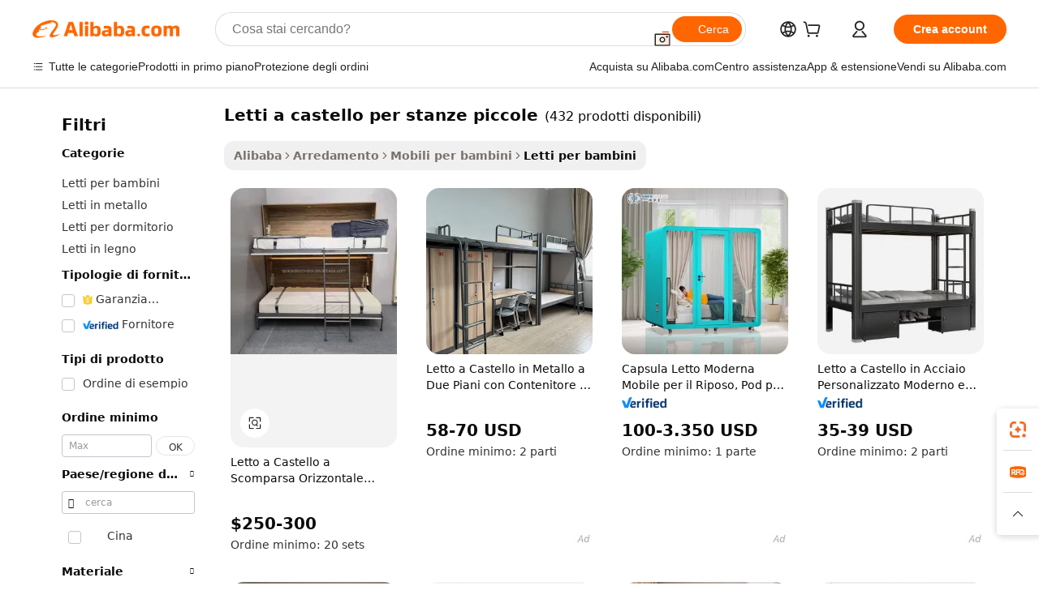

--- FILE ---
content_type: text/html;charset=UTF-8
request_url: https://italian.alibaba.com/g/fw/pc/small-room-bunk-beds.html
body_size: 184923
content:

<!-- screen_content -->

    <!-- tangram:5410 begin-->
    <!-- tangram:529998 begin-->
    
<!DOCTYPE html>
<html lang="it" dir="ltr">
  <head>
        <script>
      window.__BB = {
        scene: window.__bb_scene || 'traffic-free-goods'
      };
      window.__BB.BB_CWV_IGNORE = {
          lcp_element: ['#icbu-buyer-pc-top-banner'],
          lcp_url: [],
        };
      window._timing = {}
      window._timing.first_start = Date.now();
      window.needLoginInspiration = Boolean(false);
      // 变量用于标记页面首次可见时间
      let firstVisibleTime = null;
      if (typeof document.hidden !== 'undefined') {
        // 页面首次加载时直接统计
        if (!document.hidden) {
          firstVisibleTime = Date.now();
          window.__BB_timex = 1
        } else {
          // 页面不可见时监听 visibilitychange 事件
          document.addEventListener('visibilitychange', () => {
            if (!document.hidden) {
              firstVisibleTime = Date.now();
              window.__BB_timex = firstVisibleTime - window.performance.timing.navigationStart
              window.__BB.firstVisibleTime = window.__BB_timex
              console.log("Page became visible after "+ window.__BB_timex + " ms");
            }
          }, { once: true });  // 确保只触发一次
        }
      } else {
        console.warn('Page Visibility API is not supported in this browser.');
      }
    </script>
        <meta name="data-spm" content="a2700">
        <meta name="aplus-xplug" content="NONE">
        <meta name="aplus-icbu-disable-umid" content="1">
        <meta name="google-translate-customization" content="9de59014edaf3b99-22e1cf3b5ca21786-g00bb439a5e9e5f8f-f">
    <meta name="yandex-verification" content="25a76ba8e4443bb3" />
    <meta name="msvalidate.01" content="E3FBF0E89B724C30844BF17C59608E8F" />
    <meta name="viewport" content="width=device-width, initial-scale=1.0, maximum-scale=5.0, user-scalable=yes">
        <link rel="preconnect" href="https://s.alicdn.com/" crossorigin>
    <link rel="dns-prefetch" href="https://s.alicdn.com">
                        <link rel="preload" href="https://s.alicdn.com/@g/alilog/??aplus_plugin_icbufront/index.js,mlog/aplus_v2.js" as="script">
        <link rel="preload" href="https://s.alicdn.com/@img/imgextra/i2/O1CN0153JdbU26g4bILVOyC_!!6000000007690-2-tps-418-58.png" as="image">
        <script>
            window.__APLUS_ABRATE__ = {
        perf_group: 'base64cached',
        scene: "traffic-free-goods",
      };
    </script>
    <meta name="aplus-mmstat-timeout" content="15000">
        <meta content="text/html; charset=utf-8" http-equiv="Content-Type">
          <title>Elegante e resistente  letti a castello per stanze piccole  per il comfort e la sicurezza dei bambini</title>
      <meta name="keywords" content="bunk bed,childrens bunk beds,bunk beds kids">
      <meta name="description" content="Crea aree gioco sicure e accoglienti con i letti a castello per stanze piccole progettati con cura che offrono un equilibrio tra comfort, durata e stile per i giovani utenti.">
            <meta name="pagetiming-rate" content="9">
      <meta name="pagetiming-resource-rate" content="4">
                    <link rel="canonical" href="https://italian.alibaba.com/g/small-room-bunk-beds.html">
                              <link rel="alternate" hreflang="fr" href="https://french.alibaba.com/g/small-room-bunk-beds.html">
                  <link rel="alternate" hreflang="de" href="https://german.alibaba.com/g/small-room-bunk-beds.html">
                  <link rel="alternate" hreflang="pt" href="https://portuguese.alibaba.com/g/small-room-bunk-beds.html">
                  <link rel="alternate" hreflang="it" href="https://italian.alibaba.com/g/small-room-bunk-beds.html">
                  <link rel="alternate" hreflang="es" href="https://spanish.alibaba.com/g/small-room-bunk-beds.html">
                  <link rel="alternate" hreflang="ru" href="https://russian.alibaba.com/g/small-room-bunk-beds.html">
                  <link rel="alternate" hreflang="ko" href="https://korean.alibaba.com/g/small-room-bunk-beds.html">
                  <link rel="alternate" hreflang="ar" href="https://arabic.alibaba.com/g/small-room-bunk-beds.html">
                  <link rel="alternate" hreflang="ja" href="https://japanese.alibaba.com/g/small-room-bunk-beds.html">
                  <link rel="alternate" hreflang="tr" href="https://turkish.alibaba.com/g/small-room-bunk-beds.html">
                  <link rel="alternate" hreflang="th" href="https://thai.alibaba.com/g/small-room-bunk-beds.html">
                  <link rel="alternate" hreflang="vi" href="https://vietnamese.alibaba.com/g/small-room-bunk-beds.html">
                  <link rel="alternate" hreflang="nl" href="https://dutch.alibaba.com/g/small-room-bunk-beds.html">
                  <link rel="alternate" hreflang="he" href="https://hebrew.alibaba.com/g/small-room-bunk-beds.html">
                  <link rel="alternate" hreflang="id" href="https://indonesian.alibaba.com/g/small-room-bunk-beds.html">
                  <link rel="alternate" hreflang="hi" href="https://hindi.alibaba.com/g/small-room-bunk-beds.html">
                  <link rel="alternate" hreflang="en" href="https://www.alibaba.com/showroom/small-room-bunk-beds.html">
                  <link rel="alternate" hreflang="zh" href="https://chinese.alibaba.com/g/small-room-bunk-beds.html">
                  <link rel="alternate" hreflang="x-default" href="https://www.alibaba.com/showroom/small-room-bunk-beds.html">
                                        <script>
      // Aplus 配置自动打点
      var queue = window.goldlog_queue || (window.goldlog_queue = []);
      var tags = ["button", "a", "div", "span", "i", "svg", "input", "li", "tr"];
      queue.push(
        {
          action: 'goldlog.appendMetaInfo',
          arguments: [
            'aplus-auto-exp',
            [
              {
                logkey: '/sc.ug_msite.new_product_exp',
                cssSelector: '[data-spm-exp]',
                props: ["data-spm-exp"],
              },
              {
                logkey: '/sc.ug_pc.seolist_product_exp',
                cssSelector: '.traffic-card-gallery',
                props: ["data-spm-exp"],
              }
            ]
          ]
        }
      )
      queue.push({
        action: 'goldlog.setMetaInfo',
        arguments: ['aplus-auto-clk', JSON.stringify(tags.map(tag =>({
          "logkey": "/sc.ug_msite.new_product_clk",
          tag,
          "filter": "data-spm-clk",
          "props": ["data-spm-clk"]
        })))],
      });
    </script>
  </head>
  <div id="icbu-header"><div id="the-new-header" data-version="4.4.0" data-tnh-auto-exp="tnh-expose" data-scenes="search-products" style="position: relative;background-color: #fff;border-bottom: 1px solid #ddd;box-sizing: border-box; font-family:Inter,SF Pro Text,Roboto,Helvetica Neue,Helvetica,Tahoma,Arial,PingFang SC,Microsoft YaHei;"><div style="display: flex;align-items:center;height: 72px;min-width: 1200px;max-width: 1580px;margin: 0 auto;padding: 0 40px;box-sizing: border-box;"><img style="height: 29px; width: 209px;" src="https://s.alicdn.com/@img/imgextra/i2/O1CN0153JdbU26g4bILVOyC_!!6000000007690-2-tps-418-58.png" alt="" /></div><div style="min-width: 1200px;max-width: 1580px;margin: 0 auto;overflow: hidden;font-size: 14px;display: flex;justify-content: space-between;padding: 0 40px;box-sizing: border-box;"><div style="display: flex; align-items: center; justify-content: space-between"><div style="position: relative; height: 36px; padding: 0 28px 0 20px">All categories</div><div style="position: relative; height: 36px; padding-right: 28px">Featured selections</div><div style="position: relative; height: 36px">Trade Assurance</div></div><div style="display: flex; align-items: center; justify-content: space-between"><div style="position: relative; height: 36px; padding-right: 28px">Buyer Central</div><div style="position: relative; height: 36px; padding-right: 28px">Help Center</div><div style="position: relative; height: 36px; padding-right: 28px">Get the app</div><div style="position: relative; height: 36px">Become a supplier</div></div></div></div></div></div>
  <body data-spm="7724857" style="min-height: calc(100vh + 1px)"><script 
id="beacon-aplus"   
src="//s.alicdn.com/@g/alilog/??aplus_plugin_icbufront/index.js,mlog/aplus_v2.js"
exparams="aplus=async&userid=&aplus&ali_beacon_id=&ali_apache_id=33%2e1%2e237%2e96%2e176907442760%2e524965%2e7&ali_apache_track=&ali_apache_tracktmp=&eagleeye_traceid=2101c18217690744271286412e0be1&ip=52%2e15%2e50%2e123&dmtrack_c={ali%5fresin%5ftrace%3dse%5frst%3dnull%7csp%5fviewtype%3dY%7cset%3d3%7cser%3d1007%7cpageId%3d50838527eaa0462dbdebfc3d9ee99c21%7cm%5fpageid%3dnull%7cpvmi%3d7dfd598ad28441278b5917c8c7958435%7csek%5fsepd%3dletti%2ba%2bcastello%2bper%2bstanze%2bpiccole%7csek%3dsmall%2broom%2bbunk%2bbeds%7cse%5fpn%3d1%7cp4pid%3d20db1f52%2de56f%2d4614%2daac4%2ddb9e5c94ca52%7csclkid%3dnull%7cforecast%5fpost%5fcate%3dnull%7cseo%5fnew%5fuser%5fflag%3dfalse%7ccategoryId%3d100003022%7cseo%5fsearch%5fmodel%5fupgrade%5fv2%3d2025070801%7cseo%5fmodule%5fcard%5f20240624%3d202406242%7clong%5ftext%5fgoogle%5ftranslate%5fv2%3d2407142%7cseo%5fcontent%5ftd%5fbottom%5ftext%5fupdate%5fkey%3d2025070801%7cseo%5fsearch%5fmodel%5fupgrade%5fv3%3d2025072201%7cseo%5fsearch%5fmodel%5fmulti%5fupgrade%5fv3%3d2025081101%7cdamo%5falt%5freplace%3dnull%7cwap%5fcross%3d2007659%7cwap%5fcs%5faction%3d2005494%7cAPP%5fVisitor%5fActive%3d26704%7cseo%5fshowroom%5fgoods%5fmix%3d2005244%7cseo%5fdefault%5fcached%5flong%5ftext%5ffrom%5fnew%5fkeyword%5fstep%3d2024122502%7cshowroom%5fgeneral%5ftemplate%3d2005292%7cshowroom%5freview%3d20230308%7cwap%5fcs%5ftext%3dnull%7cstructured%5fdata%3d2025052702%7cseo%5fmulti%5fstyle%5ftext%5fupdate%3d2511181%7cpc%5fnew%5fheader%3dnull%7cseo%5fmeta%5fcate%5ftemplate%5fv1%3d2025042401%7cseo%5fmeta%5ftd%5fsearch%5fkeyword%5fstep%5fv1%3d2025040999%7cseo%5fshowroom%5fbiz%5fbabablog%3d2809001%7cshowroom%5fft%5flong%5ftext%5fbaks%3d80802%7cAPP%5fGrowing%5fBuyer%5fHigh%5fIntent%5fActive%3d25486%7cshowroom%5fpc%5fv2019%3d2104%7cAPP%5fProspecting%5fBuyer%3d26710%7ccache%5fcontrol%3d2481986%7cAPP%5fChurned%5fCore%5fBuyer%3d25463%7cseo%5fdefault%5fcached%5flong%5ftext%5fstep%3d24110802%7camp%5flighthouse%5fscore%5fimage%3d19657%7cseo%5fft%5ftranslate%5fgemini%3d25012003%7cwap%5fnode%5fssr%3d2015725%7cdataphant%5fopen%3d27030%7clongtext%5fmulti%5fstyle%5fexpand%5frussian%3d2510141%7cseo%5flongtext%5fgoogle%5fdata%5fsection%3d25021702%7cindustry%5fpopular%5ffloor%3dnull%7cwap%5fad%5fgoods%5fproduct%5finterval%3dnull%7cseo%5fgoods%5fbootom%5fwholesale%5flink%3d2486162%7cseo%5fmiddle%5fwholesale%5flink%3d2486164%7cseo%5fkeyword%5faatest%3d17%7cft%5flong%5ftext%5fenpand%5fstep2%3d121602%7cseo%5fft%5flongtext%5fexpand%5fstep3%3d25012102%7cseo%5fwap%5fheadercard%3d2006288%7cAPP%5fChurned%5fInactive%5fVisitor%3d25497%7cAPP%5fGrowing%5fBuyer%5fHigh%5fIntent%5fInactive%3d25484%7cseo%5fmeta%5ftd%5fmulti%5fkey%3d2025061801%7ctop%5frecommend%5f20250120%3d202501201%7clongtext%5fmulti%5fstyle%5fexpand%5ffrench%5fcopy%3d25091802%7clongtext%5fmulti%5fstyle%5fexpand%5ffrench%5fcopy%5fcopy%3d25092502%7cseo%5ffloor%5fexp%3dnull%7cseo%5fshowroom%5falgo%5flink%3d17764%7cseo%5fmeta%5ftd%5faib%5fgeneral%5fkey%3d2025091900%7ccountry%5findustry%3d202311033%7cpc%5ffree%5fswitchtosearch%3d2020529%7cshowroom%5fft%5flong%5ftext%5fenpand%5fstep1%3d101102%7cseo%5fshowroom%5fnorel%3dnull%7cplp%5fstyle%5f25%5fpc%3d202505222%7cseo%5fggs%5flayer%3d10010%7cquery%5fmutil%5flang%5ftranslate%3d2025060300%7cAPP%5fChurned%5fBuyer%3d25468%7cstream%5frender%5fperf%5fopt%3d2309181%7cwap%5fgoods%3d2007383%7cseo%5fshowroom%5fsimilar%5f20240614%3d202406142%7cchinese%5fopen%3d6307%7cquery%5fgpt%5ftranslate%3d20240820%7cad%5fproduct%5finterval%3dnull%7camp%5fto%5fpwa%3d2007359%7cplp%5faib%5fmulti%5fai%5fmeta%3d20250401%7cwap%5fsupplier%5fcontent%3dnull%7cpc%5ffree%5frefactoring%3d20220315%7csso%5foem%5ffloor%3d30031%7cAPP%5fGrowing%5fBuyer%5fInactive%3d25474%7cseo%5fpc%5fnew%5fview%5f20240807%3d202408072%7cseo%5fbottom%5ftext%5fentity%5fkey%5fcopy%3d2025062400%7cstream%5frender%3d433763%7cseo%5fmodule%5fcard%5f20240424%3d202404241%7cseo%5ftitle%5freplace%5f20191226%3d5841%7clongtext%5fmulti%5fstyle%5fexpand%3d25090802%7cgoogleweblight%3d6516%7clighthouse%5fbase64%3d2005760%7cAPP%5fProspecting%5fBuyer%5fActive%3d26716%7cad%5fgoods%5fproduct%5finterval%3dnull%7cseo%5fbottom%5fdeep%5fextend%5fkw%5fkey%3d2025071101%7clongtext%5fmulti%5fstyle%5fexpand%5fturkish%3d25102802%7cilink%5fuv%3d20240911%7cwap%5flist%5fwakeup%3d2005832%7ctpp%5fcrosslink%5fpc%3d20205311%7cseo%5ftop%5fbooth%3d18501%7cAPP%5fGrowing%5fBuyer%5fLess%5fActive%3d25472%7cseo%5fsearch%5fmodel%5fupgrade%5frank%3d2025092401%7cgoodslayer%3d7977%7cft%5flong%5ftext%5ftranslate%5fexpand%5fstep1%3d24110802%7cseo%5fheaderstyle%5ftraffic%5fkey%5fv1%3d2025072100%7ccrosslink%5fswitch%3d2008141%7cp4p%5foutline%3d20240328%7cseo%5fmeta%5ftd%5faib%5fv2%5fkey%3d2025091801%7crts%5fmulti%3d2008404%7cseo%5fad%5foptimization%5fkey%5fv2%3d2025072301%7cAPP%5fVisitor%5fLess%5fActive%3d26697%7cseo%5fsearch%5franker%5fid%3d2025112401%7cplp%5fstyle%5f25%3d202505192%7ccdn%5fvm%3d2007368%7cwap%5fad%5fproduct%5finterval%3dnull%7cseo%5fsearch%5fmodel%5fmulti%5fupgrade%5frank%3d2025092401%7cpc%5fcard%5fshare%3d2025081201%7cAPP%5fGrowing%5fBuyer%5fHigh%5fIntent%5fLess%5fActive%3d25480%7cgoods%5ftitle%5fsubstitute%3d9618%7cwap%5fscreen%5fexp%3d2025081400%7creact%5fheader%5ftest%3d202502182%7cpc%5fcs%5fcolor%3d2005788%7cshowroom%5fft%5flong%5ftext%5ftest%3d72502%7cone%5ftap%5flogin%5fABTest%3d202308153%7cseo%5fhyh%5fshow%5ftags%3d9867%7cplp%5fstructured%5fdata%3d2508182%7cguide%5fdelete%3d2008526%7cseo%5findustry%5ftemplate%3dnull%7cseo%5fmeta%5ftd%5fmulti%5fes%5fkey%3d2025073101%7cseo%5fshowroom%5fdata%5fmix%3d19888%7csso%5ftop%5franking%5ffloor%3d20031%7cseo%5ftd%5fdeep%5fupgrade%5fkey%5fv3%3d2025081101%7cwap%5fue%5fone%3d2025111401%7cshowroom%5fto%5frts%5flink%3d2008480%7ccountrysearch%5ftest%3dnull%7cseo%5fplp%5fdate%5fv2%3d2025102701%7cchannel%5famp%5fto%5fpwa%3d2008435%7cseo%5fmulti%5fstyles%5flong%5ftext%3d2503172%7cseo%5fmeta%5ftext%5fmutli%5fcate%5ftemplate%5fv1%3d2025080801%7cseo%5fdefault%5fcached%5fmutil%5flong%5ftext%5fstep%3d24110436%7cseo%5faction%5fpoint%5ftype%3d22823%7cseo%5faib%5ftd%5flaunch%5f20240828%5fcopy%3d202408282%7cseo%5fshowroom%5fwholesale%5flink%3dnull%7cseo%5fperf%5fimprove%3d2023999%7cseo%5fwap%5flist%5fbounce%5f01%3d2063%7cseo%5fwap%5flist%5fbounce%5f02%3d2128%7cAPP%5fGrowing%5fBuyer%5fActive%3d25492%7cvideolayer%3dnull%7cvideo%5fplay%3dnull%7cAPP%5fChurned%5fMember%5fInactive%3d25501%7cseo%5fgoogle%5fnew%5fstruct%3d438326%7cicbu%5falgo%5fp4p%5fseo%5fad%3d2025072301%7ctpp%5ftrace%3dseoKeyword%2dseoKeyword%5fv3%2dproduct%2dPRODUCT%5fFAIL}&pageid=340f327b2101e2851769074427&hn=ensearchweb033001226133%2erg%2dus%2deast%2eus44&asid=AQAAAAD77nFpBgOKYQAAAAAnixY+a8U5DQ==&treq=&tres=" async>
</script>
            <style>body{background-color:white;}.no-scrollbar.il-sticky.il-top-0.il-max-h-\[100vh\].il-w-\[200px\].il-flex-shrink-0.il-flex-grow-0.il-overflow-y-scroll{background-color:#FFF;padding-left:12px}</style>
                    <!-- tangram:530006 begin-->
<!--  -->
 <style>
   @keyframes il-spin {
     to {
       transform: rotate(360deg);
     }
   }
   @keyframes il-pulse {
     50% {
       opacity: 0.5;
     }
   }
   .traffic-card-gallery {display: flex;position: relative;flex-direction: column;justify-content: flex-start;border-radius: 0.5rem;background-color: #fff;padding: 0.5rem 0.5rem 1rem;overflow: hidden;font-size: 0.75rem;line-height: 1rem;}
   .traffic-card-list {display: flex;position: relative;flex-direction: row;justify-content: flex-start;border-bottom-width: 1px;background-color: #fff;padding: 1rem;height: 292px;overflow: hidden;font-size: 0.75rem;line-height: 1rem;}
   .product-price {
     b {
       font-size: 22px;
     }
   }
   .skel-loading {
       animation: il-pulse 2s cubic-bezier(0.4, 0, 0.6, 1) infinite;background-color: hsl(60, 4.8%, 95.9%);
   }
 </style>
<div id="first-cached-card">
  <div style="box-sizing:border-box;display: flex;position: absolute;left: 0;right: 0;margin: 0 auto;z-index: 1;min-width: 1200px;max-width: 1580px;padding: 0.75rem 3.25rem 0;pointer-events: none;">
    <!--页面左侧区域-->
    <div style="width: 200px;padding-top: 1rem;padding-left:12px; background-color: #fff;border-radius: 0.25rem">
      <div class="skel-loading" style="height: 1.5rem;width: 50%;border-radius: 0.25rem;"></div>
      <div style="margin-top: 1rem;margin-bottom: 1rem;">
        <div class="skel-loading" style="height: 1rem;width: calc(100% * 5 / 6);"></div>
        <div
          class="skel-loading"
          style="margin-top: 1rem;height: 1rem;width: calc(100% * 8 / 12);"
        ></div>
        <div class="skel-loading" style="margin-top: 1rem;height: 1rem;width: 75%;"></div>
        <div
          class="skel-loading"
          style="margin-top: 1rem;height: 1rem;width: calc(100% * 7 / 12);"
        ></div>
      </div>
      <div class="skel-loading" style="height: 1.5rem;width: 50%;border-radius: 0.25rem;"></div>
      <div style="margin-top: 1rem;margin-bottom: 1rem;">
        <div class="skel-loading" style="height: 1rem;width: calc(100% * 5 / 6);"></div>
        <div
          class="skel-loading"
          style="margin-top: 1rem;height: 1rem;width: calc(100% * 8 / 12);"
        ></div>
        <div class="skel-loading" style="margin-top: 1rem;height: 1rem;width: 75%;"></div>
        <div
          class="skel-loading"
          style="margin-top: 1rem;height: 1rem;width: calc(100% * 7 / 12);"
        ></div>
      </div>
      <div class="skel-loading" style="height: 1.5rem;width: 50%;border-radius: 0.25rem;"></div>
      <div style="margin-top: 1rem;margin-bottom: 1rem;">
        <div class="skel-loading" style="height: 1rem;width: calc(100% * 5 / 6);"></div>
        <div
          class="skel-loading"
          style="margin-top: 1rem;height: 1rem;width: calc(100% * 8 / 12);"
        ></div>
        <div class="skel-loading" style="margin-top: 1rem;height: 1rem;width: 75%;"></div>
        <div
          class="skel-loading"
          style="margin-top: 1rem;height: 1rem;width: calc(100% * 7 / 12);"
        ></div>
      </div>
      <div class="skel-loading" style="height: 1.5rem;width: 50%;border-radius: 0.25rem;"></div>
      <div style="margin-top: 1rem;margin-bottom: 1rem;">
        <div class="skel-loading" style="height: 1rem;width: calc(100% * 5 / 6);"></div>
        <div
          class="skel-loading"
          style="margin-top: 1rem;height: 1rem;width: calc(100% * 8 / 12);"
        ></div>
        <div class="skel-loading" style="margin-top: 1rem;height: 1rem;width: 75%;"></div>
        <div
          class="skel-loading"
          style="margin-top: 1rem;height: 1rem;width: calc(100% * 7 / 12);"
        ></div>
      </div>
      <div class="skel-loading" style="height: 1.5rem;width: 50%;border-radius: 0.25rem;"></div>
      <div style="margin-top: 1rem;margin-bottom: 1rem;">
        <div class="skel-loading" style="height: 1rem;width: calc(100% * 5 / 6);"></div>
        <div
          class="skel-loading"
          style="margin-top: 1rem;height: 1rem;width: calc(100% * 8 / 12);"
        ></div>
        <div class="skel-loading" style="margin-top: 1rem;height: 1rem;width: 75%;"></div>
        <div
          class="skel-loading"
          style="margin-top: 1rem;height: 1rem;width: calc(100% * 7 / 12);"
        ></div>
      </div>
      <div class="skel-loading" style="height: 1.5rem;width: 50%;border-radius: 0.25rem;"></div>
      <div style="margin-top: 1rem;margin-bottom: 1rem;">
        <div class="skel-loading" style="height: 1rem;width: calc(100% * 5 / 6);"></div>
        <div
          class="skel-loading"
          style="margin-top: 1rem;height: 1rem;width: calc(100% * 8 / 12);"
        ></div>
        <div class="skel-loading" style="margin-top: 1rem;height: 1rem;width: 75%;"></div>
        <div
          class="skel-loading"
          style="margin-top: 1rem;height: 1rem;width: calc(100% * 7 / 12);"
        ></div>
      </div>
    </div>
    <!--页面主体区域-->
    <div style="flex: 1 1 0%; overflow: hidden;padding: 0.5rem 0.5rem 0.5rem 1.5rem">
      <div style="height: 1.25rem;margin-bottom: 1rem;"></div>
      <!-- keywords -->
      <div style="margin-bottom: 1rem;height: 1.75rem;font-weight: 700;font-size: 1.25rem;line-height: 1.75rem;"></div>
      <!-- longtext -->
            <div style="width: calc(25% - 0.9rem);pointer-events: auto">
        <div class="traffic-card-gallery">
          <!-- ProductImage -->
          <a href="//www.alibaba.com/product-detail/Space-Saving-Custom-Smart-Horizontal-Hidden_1601335040101.html?from=SEO" target="_blank" style="position: relative;margin-bottom: 0.5rem;aspect-ratio: 1;overflow: hidden;border-radius: 0.5rem;">
            <div style="display: flex; overflow: hidden">
              <div style="position: relative;margin: 0;width: 100%;min-width: 0;flex-shrink: 0;flex-grow: 0;flex-basis: 100%;padding: 0;">
                <img style="position: relative; aspect-ratio: 1; width: 100%" src="[data-uri]" loading="eager" />
                <div style="position: absolute;left: 0;bottom: 0;right: 0;top: 0;background-color: #000;opacity: 0.05;"></div>
              </div>
            </div>
          </a>
          <div style="display: flex;flex: 1 1 0%;flex-direction: column;justify-content: space-between;">
            <div>
              <a class="skel-loading" style="margin-top: 0.5rem;display:inline-block;width:100%;height:1rem;" href="//www.alibaba.com/product-detail/Space-Saving-Custom-Smart-Horizontal-Hidden_1601335040101.html" target="_blank"></a>
              <a class="skel-loading" style="margin-top: 0.125rem;display:inline-block;width:100%;height:1rem;" href="//www.alibaba.com/product-detail/Space-Saving-Custom-Smart-Horizontal-Hidden_1601335040101.html" target="_blank"></a>
              <div class="skel-loading" style="margin-top: 0.25rem;height:1.625rem;width:75%"></div>
              <div class="skel-loading" style="margin-top: 0.5rem;height: 1rem;width:50%"></div>
              <div class="skel-loading" style="margin-top:0.25rem;height:1rem;width:25%"></div>
            </div>
          </div>

        </div>
      </div>

    </div>
  </div>
</div>
<!-- tangram:530006 end-->
            <style>.component-left-filter-callback{display:flex;position:relative;margin-top:10px;height:1200px}.component-left-filter-callback img{width:200px}.component-left-filter-callback i{position:absolute;top:5%;left:50%}.related-search-wrapper{padding:.5rem;--tw-bg-opacity: 1;background-color:#fff;background-color:rgba(255,255,255,var(--tw-bg-opacity, 1));border-width:1px;border-color:var(--input)}.related-search-wrapper .related-search-box{margin:12px 16px}.related-search-wrapper .related-search-box .related-search-title{display:inline;float:start;color:#666;word-wrap:break-word;margin-right:12px;width:13%}.related-search-wrapper .related-search-box .related-search-content{display:flex;flex-wrap:wrap}.related-search-wrapper .related-search-box .related-search-content .related-search-link{margin-right:12px;width:23%;overflow:hidden;color:#666;text-overflow:ellipsis;white-space:nowrap}.product-title img{margin-right:.5rem;display:inline-block;height:1rem;vertical-align:sub}.product-price b{font-size:22px}.similar-icon{position:absolute;bottom:12px;z-index:2;right:12px}.rfq-card{display:inline-block;position:relative;box-sizing:border-box;margin-bottom:36px}.rfq-card .rfq-card-content{display:flex;position:relative;flex-direction:column;align-items:flex-start;background-size:cover;background-color:#fff;padding:12px;width:100%;height:100%}.rfq-card .rfq-card-content .rfq-card-icon{margin-top:50px}.rfq-card .rfq-card-content .rfq-card-icon img{width:45px}.rfq-card .rfq-card-content .rfq-card-top-title{margin-top:14px;color:#222;font-weight:400;font-size:16px}.rfq-card .rfq-card-content .rfq-card-title{margin-top:24px;color:#333;font-weight:800;font-size:20px}.rfq-card .rfq-card-content .rfq-card-input-box{margin-top:24px;width:100%}.rfq-card .rfq-card-content .rfq-card-input-box textarea{box-sizing:border-box;border:1px solid #ddd;border-radius:4px;background-color:#fff;padding:9px 12px;width:100%;height:88px;resize:none;color:#666;font-weight:400;font-size:13px;font-family:inherit}.rfq-card .rfq-card-content .rfq-card-button{margin-top:24px;border:1px solid #666;border-radius:16px;background-color:#fff;width:67%;color:#000;font-weight:700;font-size:14px;line-height:30px;text-align:center}[data-modulename^=ProductList-] div{contain-intrinsic-size:auto 500px}.traffic-card-gallery:hover{--tw-shadow: 0px 2px 6px 2px rgba(0,0,0,.12157);--tw-shadow-colored: 0px 2px 6px 2px var(--tw-shadow-color);box-shadow:0 0 #0000,0 0 #0000,0 2px 6px 2px #0000001f;box-shadow:var(--tw-ring-offset-shadow, 0 0 rgba(0,0,0,0)),var(--tw-ring-shadow, 0 0 rgba(0,0,0,0)),var(--tw-shadow);z-index:10}.traffic-card-gallery{position:relative;display:flex;flex-direction:column;justify-content:flex-start;overflow:hidden;border-radius:.75rem;--tw-bg-opacity: 1;background-color:#fff;background-color:rgba(255,255,255,var(--tw-bg-opacity, 1));padding:.5rem;font-size:.75rem;line-height:1rem}.traffic-card-list{position:relative;display:flex;height:292px;flex-direction:row;justify-content:flex-start;overflow:hidden;border-bottom-width:1px;--tw-bg-opacity: 1;background-color:#fff;background-color:rgba(255,255,255,var(--tw-bg-opacity, 1));padding:1rem;font-size:.75rem;line-height:1rem}.traffic-card-g-industry:hover{--tw-shadow: 0 0 10px rgba(0,0,0,.1);--tw-shadow-colored: 0 0 10px var(--tw-shadow-color);box-shadow:0 0 #0000,0 0 #0000,0 0 10px #0000001a;box-shadow:var(--tw-ring-offset-shadow, 0 0 rgba(0,0,0,0)),var(--tw-ring-shadow, 0 0 rgba(0,0,0,0)),var(--tw-shadow)}.traffic-card-g-industry{position:relative;border-radius:var(--radius);--tw-bg-opacity: 1;background-color:#fff;background-color:rgba(255,255,255,var(--tw-bg-opacity, 1));padding:1.25rem .75rem .75rem;font-size:.875rem;line-height:1.25rem}.module-filter-section-wrapper{max-height:none!important;overflow-x:hidden}*,:before,:after{--tw-border-spacing-x: 0;--tw-border-spacing-y: 0;--tw-translate-x: 0;--tw-translate-y: 0;--tw-rotate: 0;--tw-skew-x: 0;--tw-skew-y: 0;--tw-scale-x: 1;--tw-scale-y: 1;--tw-pan-x: ;--tw-pan-y: ;--tw-pinch-zoom: ;--tw-scroll-snap-strictness: proximity;--tw-gradient-from-position: ;--tw-gradient-via-position: ;--tw-gradient-to-position: ;--tw-ordinal: ;--tw-slashed-zero: ;--tw-numeric-figure: ;--tw-numeric-spacing: ;--tw-numeric-fraction: ;--tw-ring-inset: ;--tw-ring-offset-width: 0px;--tw-ring-offset-color: #fff;--tw-ring-color: rgba(59, 130, 246, .5);--tw-ring-offset-shadow: 0 0 rgba(0,0,0,0);--tw-ring-shadow: 0 0 rgba(0,0,0,0);--tw-shadow: 0 0 rgba(0,0,0,0);--tw-shadow-colored: 0 0 rgba(0,0,0,0);--tw-blur: ;--tw-brightness: ;--tw-contrast: ;--tw-grayscale: ;--tw-hue-rotate: ;--tw-invert: ;--tw-saturate: ;--tw-sepia: ;--tw-drop-shadow: ;--tw-backdrop-blur: ;--tw-backdrop-brightness: ;--tw-backdrop-contrast: ;--tw-backdrop-grayscale: ;--tw-backdrop-hue-rotate: ;--tw-backdrop-invert: ;--tw-backdrop-opacity: ;--tw-backdrop-saturate: ;--tw-backdrop-sepia: ;--tw-contain-size: ;--tw-contain-layout: ;--tw-contain-paint: ;--tw-contain-style: }::backdrop{--tw-border-spacing-x: 0;--tw-border-spacing-y: 0;--tw-translate-x: 0;--tw-translate-y: 0;--tw-rotate: 0;--tw-skew-x: 0;--tw-skew-y: 0;--tw-scale-x: 1;--tw-scale-y: 1;--tw-pan-x: ;--tw-pan-y: ;--tw-pinch-zoom: ;--tw-scroll-snap-strictness: proximity;--tw-gradient-from-position: ;--tw-gradient-via-position: ;--tw-gradient-to-position: ;--tw-ordinal: ;--tw-slashed-zero: ;--tw-numeric-figure: ;--tw-numeric-spacing: ;--tw-numeric-fraction: ;--tw-ring-inset: ;--tw-ring-offset-width: 0px;--tw-ring-offset-color: #fff;--tw-ring-color: rgba(59, 130, 246, .5);--tw-ring-offset-shadow: 0 0 rgba(0,0,0,0);--tw-ring-shadow: 0 0 rgba(0,0,0,0);--tw-shadow: 0 0 rgba(0,0,0,0);--tw-shadow-colored: 0 0 rgba(0,0,0,0);--tw-blur: ;--tw-brightness: ;--tw-contrast: ;--tw-grayscale: ;--tw-hue-rotate: ;--tw-invert: ;--tw-saturate: ;--tw-sepia: ;--tw-drop-shadow: ;--tw-backdrop-blur: ;--tw-backdrop-brightness: ;--tw-backdrop-contrast: ;--tw-backdrop-grayscale: ;--tw-backdrop-hue-rotate: ;--tw-backdrop-invert: ;--tw-backdrop-opacity: ;--tw-backdrop-saturate: ;--tw-backdrop-sepia: ;--tw-contain-size: ;--tw-contain-layout: ;--tw-contain-paint: ;--tw-contain-style: }*,:before,:after{box-sizing:border-box;border-width:0;border-style:solid;border-color:#e5e7eb}:before,:after{--tw-content: ""}html,:host{line-height:1.5;-webkit-text-size-adjust:100%;-moz-tab-size:4;-o-tab-size:4;tab-size:4;font-family:ui-sans-serif,system-ui,-apple-system,Segoe UI,Roboto,Ubuntu,Cantarell,Noto Sans,sans-serif,"Apple Color Emoji","Segoe UI Emoji",Segoe UI Symbol,"Noto Color Emoji";font-feature-settings:normal;font-variation-settings:normal;-webkit-tap-highlight-color:transparent}body{margin:0;line-height:inherit}hr{height:0;color:inherit;border-top-width:1px}abbr:where([title]){text-decoration:underline;-webkit-text-decoration:underline dotted;text-decoration:underline dotted}h1,h2,h3,h4,h5,h6{font-size:inherit;font-weight:inherit}a{color:inherit;text-decoration:inherit}b,strong{font-weight:bolder}code,kbd,samp,pre{font-family:ui-monospace,SFMono-Regular,Menlo,Monaco,Consolas,Liberation Mono,Courier New,monospace;font-feature-settings:normal;font-variation-settings:normal;font-size:1em}small{font-size:80%}sub,sup{font-size:75%;line-height:0;position:relative;vertical-align:baseline}sub{bottom:-.25em}sup{top:-.5em}table{text-indent:0;border-color:inherit;border-collapse:collapse}button,input,optgroup,select,textarea{font-family:inherit;font-feature-settings:inherit;font-variation-settings:inherit;font-size:100%;font-weight:inherit;line-height:inherit;letter-spacing:inherit;color:inherit;margin:0;padding:0}button,select{text-transform:none}button,input:where([type=button]),input:where([type=reset]),input:where([type=submit]){-webkit-appearance:button;background-color:transparent;background-image:none}:-moz-focusring{outline:auto}:-moz-ui-invalid{box-shadow:none}progress{vertical-align:baseline}::-webkit-inner-spin-button,::-webkit-outer-spin-button{height:auto}[type=search]{-webkit-appearance:textfield;outline-offset:-2px}::-webkit-search-decoration{-webkit-appearance:none}::-webkit-file-upload-button{-webkit-appearance:button;font:inherit}summary{display:list-item}blockquote,dl,dd,h1,h2,h3,h4,h5,h6,hr,figure,p,pre{margin:0}fieldset{margin:0;padding:0}legend{padding:0}ol,ul,menu{list-style:none;margin:0;padding:0}dialog{padding:0}textarea{resize:vertical}input::-moz-placeholder,textarea::-moz-placeholder{opacity:1;color:#9ca3af}input::placeholder,textarea::placeholder{opacity:1;color:#9ca3af}button,[role=button]{cursor:pointer}:disabled{cursor:default}img,svg,video,canvas,audio,iframe,embed,object{display:block;vertical-align:middle}img,video{max-width:100%;height:auto}[hidden]:where(:not([hidden=until-found])){display:none}:root{--background: hsl(0, 0%, 100%);--foreground: hsl(20, 14.3%, 4.1%);--card: hsl(0, 0%, 100%);--card-foreground: hsl(20, 14.3%, 4.1%);--popover: hsl(0, 0%, 100%);--popover-foreground: hsl(20, 14.3%, 4.1%);--primary: hsl(24, 100%, 50%);--primary-foreground: hsl(60, 9.1%, 97.8%);--secondary: hsl(60, 4.8%, 95.9%);--secondary-foreground: #333;--muted: hsl(60, 4.8%, 95.9%);--muted-foreground: hsl(25, 5.3%, 44.7%);--accent: hsl(60, 4.8%, 95.9%);--accent-foreground: hsl(24, 9.8%, 10%);--destructive: hsl(0, 84.2%, 60.2%);--destructive-foreground: hsl(60, 9.1%, 97.8%);--border: hsl(20, 5.9%, 90%);--input: hsl(20, 5.9%, 90%);--ring: hsl(24.6, 95%, 53.1%);--radius: 1rem}.dark{--background: hsl(20, 14.3%, 4.1%);--foreground: hsl(60, 9.1%, 97.8%);--card: hsl(20, 14.3%, 4.1%);--card-foreground: hsl(60, 9.1%, 97.8%);--popover: hsl(20, 14.3%, 4.1%);--popover-foreground: hsl(60, 9.1%, 97.8%);--primary: hsl(20.5, 90.2%, 48.2%);--primary-foreground: hsl(60, 9.1%, 97.8%);--secondary: hsl(12, 6.5%, 15.1%);--secondary-foreground: hsl(60, 9.1%, 97.8%);--muted: hsl(12, 6.5%, 15.1%);--muted-foreground: hsl(24, 5.4%, 63.9%);--accent: hsl(12, 6.5%, 15.1%);--accent-foreground: hsl(60, 9.1%, 97.8%);--destructive: hsl(0, 72.2%, 50.6%);--destructive-foreground: hsl(60, 9.1%, 97.8%);--border: hsl(12, 6.5%, 15.1%);--input: hsl(12, 6.5%, 15.1%);--ring: hsl(20.5, 90.2%, 48.2%)}*{border-color:#e7e5e4;border-color:var(--border)}body{background-color:#fff;background-color:var(--background);color:#0c0a09;color:var(--foreground)}.il-sr-only{position:absolute;width:1px;height:1px;padding:0;margin:-1px;overflow:hidden;clip:rect(0,0,0,0);white-space:nowrap;border-width:0}.il-invisible{visibility:hidden}.il-fixed{position:fixed}.il-absolute{position:absolute}.il-relative{position:relative}.il-sticky{position:sticky}.il-inset-0{inset:0}.il--bottom-12{bottom:-3rem}.il--top-12{top:-3rem}.il-bottom-0{bottom:0}.il-bottom-2{bottom:.5rem}.il-bottom-3{bottom:.75rem}.il-bottom-4{bottom:1rem}.il-end-0{right:0}.il-end-2{right:.5rem}.il-end-3{right:.75rem}.il-end-4{right:1rem}.il-left-0{left:0}.il-left-3{left:.75rem}.il-right-0{right:0}.il-right-2{right:.5rem}.il-right-3{right:.75rem}.il-start-0{left:0}.il-start-1\/2{left:50%}.il-start-2{left:.5rem}.il-start-3{left:.75rem}.il-start-\[50\%\]{left:50%}.il-top-0{top:0}.il-top-1\/2{top:50%}.il-top-16{top:4rem}.il-top-4{top:1rem}.il-top-\[50\%\]{top:50%}.il-z-10{z-index:10}.il-z-50{z-index:50}.il-z-\[9999\]{z-index:9999}.il-col-span-4{grid-column:span 4 / span 4}.il-m-0{margin:0}.il-m-3{margin:.75rem}.il-m-auto{margin:auto}.il-mx-auto{margin-left:auto;margin-right:auto}.il-my-3{margin-top:.75rem;margin-bottom:.75rem}.il-my-5{margin-top:1.25rem;margin-bottom:1.25rem}.il-my-auto{margin-top:auto;margin-bottom:auto}.\!il-mb-4{margin-bottom:1rem!important}.il--mt-4{margin-top:-1rem}.il-mb-0{margin-bottom:0}.il-mb-1{margin-bottom:.25rem}.il-mb-2{margin-bottom:.5rem}.il-mb-3{margin-bottom:.75rem}.il-mb-4{margin-bottom:1rem}.il-mb-5{margin-bottom:1.25rem}.il-mb-6{margin-bottom:1.5rem}.il-mb-8{margin-bottom:2rem}.il-mb-\[-0\.75rem\]{margin-bottom:-.75rem}.il-mb-\[0\.125rem\]{margin-bottom:.125rem}.il-me-1{margin-right:.25rem}.il-me-2{margin-right:.5rem}.il-me-3{margin-right:.75rem}.il-me-auto{margin-right:auto}.il-mr-1{margin-right:.25rem}.il-mr-2{margin-right:.5rem}.il-ms-1{margin-left:.25rem}.il-ms-4{margin-left:1rem}.il-ms-5{margin-left:1.25rem}.il-ms-8{margin-left:2rem}.il-ms-\[\.375rem\]{margin-left:.375rem}.il-ms-auto{margin-left:auto}.il-mt-0{margin-top:0}.il-mt-0\.5{margin-top:.125rem}.il-mt-1{margin-top:.25rem}.il-mt-2{margin-top:.5rem}.il-mt-3{margin-top:.75rem}.il-mt-4{margin-top:1rem}.il-mt-6{margin-top:1.5rem}.il-line-clamp-1{overflow:hidden;display:-webkit-box;-webkit-box-orient:vertical;-webkit-line-clamp:1}.il-line-clamp-2{overflow:hidden;display:-webkit-box;-webkit-box-orient:vertical;-webkit-line-clamp:2}.il-line-clamp-6{overflow:hidden;display:-webkit-box;-webkit-box-orient:vertical;-webkit-line-clamp:6}.il-inline-block{display:inline-block}.il-inline{display:inline}.il-flex{display:flex}.il-inline-flex{display:inline-flex}.il-grid{display:grid}.il-aspect-square{aspect-ratio:1 / 1}.il-size-5{width:1.25rem;height:1.25rem}.il-h-1{height:.25rem}.il-h-10{height:2.5rem}.il-h-11{height:2.75rem}.il-h-20{height:5rem}.il-h-24{height:6rem}.il-h-3\.5{height:.875rem}.il-h-4{height:1rem}.il-h-40{height:10rem}.il-h-6{height:1.5rem}.il-h-8{height:2rem}.il-h-9{height:2.25rem}.il-h-\[150px\]{height:150px}.il-h-\[152px\]{height:152px}.il-h-\[18\.25rem\]{height:18.25rem}.il-h-\[292px\]{height:292px}.il-h-\[600px\]{height:600px}.il-h-auto{height:auto}.il-h-fit{height:-moz-fit-content;height:fit-content}.il-h-full{height:100%}.il-h-screen{height:100vh}.il-max-h-\[100vh\]{max-height:100vh}.il-w-1\/2{width:50%}.il-w-10{width:2.5rem}.il-w-10\/12{width:83.333333%}.il-w-4{width:1rem}.il-w-6{width:1.5rem}.il-w-64{width:16rem}.il-w-7\/12{width:58.333333%}.il-w-72{width:18rem}.il-w-8{width:2rem}.il-w-8\/12{width:66.666667%}.il-w-9{width:2.25rem}.il-w-9\/12{width:75%}.il-w-\[200px\]{width:200px}.il-w-\[84px\]{width:84px}.il-w-fit{width:-moz-fit-content;width:fit-content}.il-w-full{width:100%}.il-w-screen{width:100vw}.il-min-w-0{min-width:0px}.il-min-w-3{min-width:.75rem}.il-min-w-\[1200px\]{min-width:1200px}.il-max-w-\[1000px\]{max-width:1000px}.il-max-w-\[1580px\]{max-width:1580px}.il-max-w-full{max-width:100%}.il-max-w-lg{max-width:32rem}.il-flex-1{flex:1 1 0%}.il-flex-shrink-0,.il-shrink-0{flex-shrink:0}.il-flex-grow-0,.il-grow-0{flex-grow:0}.il-basis-24{flex-basis:6rem}.il-basis-full{flex-basis:100%}.il-origin-\[--radix-tooltip-content-transform-origin\]{transform-origin:var(--radix-tooltip-content-transform-origin)}.il--translate-x-1\/2{--tw-translate-x: -50%;transform:translate(-50%,var(--tw-translate-y)) rotate(var(--tw-rotate)) skew(var(--tw-skew-x)) skewY(var(--tw-skew-y)) scaleX(var(--tw-scale-x)) scaleY(var(--tw-scale-y));transform:translate(var(--tw-translate-x),var(--tw-translate-y)) rotate(var(--tw-rotate)) skew(var(--tw-skew-x)) skewY(var(--tw-skew-y)) scaleX(var(--tw-scale-x)) scaleY(var(--tw-scale-y))}.il--translate-y-1\/2{--tw-translate-y: -50%;transform:translate(var(--tw-translate-x),-50%) rotate(var(--tw-rotate)) skew(var(--tw-skew-x)) skewY(var(--tw-skew-y)) scaleX(var(--tw-scale-x)) scaleY(var(--tw-scale-y));transform:translate(var(--tw-translate-x),var(--tw-translate-y)) rotate(var(--tw-rotate)) skew(var(--tw-skew-x)) skewY(var(--tw-skew-y)) scaleX(var(--tw-scale-x)) scaleY(var(--tw-scale-y))}.il-translate-x-\[-50\%\]{--tw-translate-x: -50%;transform:translate(-50%,var(--tw-translate-y)) rotate(var(--tw-rotate)) skew(var(--tw-skew-x)) skewY(var(--tw-skew-y)) scaleX(var(--tw-scale-x)) scaleY(var(--tw-scale-y));transform:translate(var(--tw-translate-x),var(--tw-translate-y)) rotate(var(--tw-rotate)) skew(var(--tw-skew-x)) skewY(var(--tw-skew-y)) scaleX(var(--tw-scale-x)) scaleY(var(--tw-scale-y))}.il-translate-y-\[-50\%\]{--tw-translate-y: -50%;transform:translate(var(--tw-translate-x),-50%) rotate(var(--tw-rotate)) skew(var(--tw-skew-x)) skewY(var(--tw-skew-y)) scaleX(var(--tw-scale-x)) scaleY(var(--tw-scale-y));transform:translate(var(--tw-translate-x),var(--tw-translate-y)) rotate(var(--tw-rotate)) skew(var(--tw-skew-x)) skewY(var(--tw-skew-y)) scaleX(var(--tw-scale-x)) scaleY(var(--tw-scale-y))}.il-rotate-90{--tw-rotate: 90deg;transform:translate(var(--tw-translate-x),var(--tw-translate-y)) rotate(90deg) skew(var(--tw-skew-x)) skewY(var(--tw-skew-y)) scaleX(var(--tw-scale-x)) scaleY(var(--tw-scale-y));transform:translate(var(--tw-translate-x),var(--tw-translate-y)) rotate(var(--tw-rotate)) skew(var(--tw-skew-x)) skewY(var(--tw-skew-y)) scaleX(var(--tw-scale-x)) scaleY(var(--tw-scale-y))}@keyframes il-pulse{50%{opacity:.5}}.il-animate-pulse{animation:il-pulse 2s cubic-bezier(.4,0,.6,1) infinite}@keyframes il-spin{to{transform:rotate(360deg)}}.il-animate-spin{animation:il-spin 1s linear infinite}.il-cursor-pointer{cursor:pointer}.il-list-disc{list-style-type:disc}.il-grid-cols-2{grid-template-columns:repeat(2,minmax(0,1fr))}.il-grid-cols-4{grid-template-columns:repeat(4,minmax(0,1fr))}.il-flex-row{flex-direction:row}.il-flex-col{flex-direction:column}.il-flex-col-reverse{flex-direction:column-reverse}.il-flex-wrap{flex-wrap:wrap}.il-flex-nowrap{flex-wrap:nowrap}.il-items-start{align-items:flex-start}.il-items-center{align-items:center}.il-items-baseline{align-items:baseline}.il-justify-start{justify-content:flex-start}.il-justify-end{justify-content:flex-end}.il-justify-center{justify-content:center}.il-justify-between{justify-content:space-between}.il-gap-1{gap:.25rem}.il-gap-1\.5{gap:.375rem}.il-gap-10{gap:2.5rem}.il-gap-2{gap:.5rem}.il-gap-3{gap:.75rem}.il-gap-4{gap:1rem}.il-gap-8{gap:2rem}.il-gap-\[\.0938rem\]{gap:.0938rem}.il-gap-\[\.375rem\]{gap:.375rem}.il-gap-\[0\.125rem\]{gap:.125rem}.\!il-gap-x-5{-moz-column-gap:1.25rem!important;column-gap:1.25rem!important}.\!il-gap-y-5{row-gap:1.25rem!important}.il-space-y-1\.5>:not([hidden])~:not([hidden]){--tw-space-y-reverse: 0;margin-top:calc(.375rem * (1 - var(--tw-space-y-reverse)));margin-top:.375rem;margin-top:calc(.375rem * calc(1 - var(--tw-space-y-reverse)));margin-bottom:0rem;margin-bottom:calc(.375rem * var(--tw-space-y-reverse))}.il-space-y-4>:not([hidden])~:not([hidden]){--tw-space-y-reverse: 0;margin-top:calc(1rem * (1 - var(--tw-space-y-reverse)));margin-top:1rem;margin-top:calc(1rem * calc(1 - var(--tw-space-y-reverse)));margin-bottom:0rem;margin-bottom:calc(1rem * var(--tw-space-y-reverse))}.il-overflow-hidden{overflow:hidden}.il-overflow-y-auto{overflow-y:auto}.il-overflow-y-scroll{overflow-y:scroll}.il-truncate{overflow:hidden;text-overflow:ellipsis;white-space:nowrap}.il-text-ellipsis{text-overflow:ellipsis}.il-whitespace-normal{white-space:normal}.il-whitespace-nowrap{white-space:nowrap}.il-break-normal{word-wrap:normal;word-break:normal}.il-break-words{word-wrap:break-word}.il-break-all{word-break:break-all}.il-rounded{border-radius:.25rem}.il-rounded-2xl{border-radius:1rem}.il-rounded-\[0\.5rem\]{border-radius:.5rem}.il-rounded-\[1\.25rem\]{border-radius:1.25rem}.il-rounded-full{border-radius:9999px}.il-rounded-lg{border-radius:1rem;border-radius:var(--radius)}.il-rounded-md{border-radius:calc(1rem - 2px);border-radius:calc(var(--radius) - 2px)}.il-rounded-sm{border-radius:calc(1rem - 4px);border-radius:calc(var(--radius) - 4px)}.il-rounded-xl{border-radius:.75rem}.il-border,.il-border-\[1px\]{border-width:1px}.il-border-b,.il-border-b-\[1px\]{border-bottom-width:1px}.il-border-solid{border-style:solid}.il-border-none{border-style:none}.il-border-\[\#222\]{--tw-border-opacity: 1;border-color:#222;border-color:rgba(34,34,34,var(--tw-border-opacity, 1))}.il-border-\[\#DDD\]{--tw-border-opacity: 1;border-color:#ddd;border-color:rgba(221,221,221,var(--tw-border-opacity, 1))}.il-border-foreground{border-color:#0c0a09;border-color:var(--foreground)}.il-border-input{border-color:#e7e5e4;border-color:var(--input)}.il-bg-\[\#F8F8F8\]{--tw-bg-opacity: 1;background-color:#f8f8f8;background-color:rgba(248,248,248,var(--tw-bg-opacity, 1))}.il-bg-\[\#d9d9d963\]{background-color:#d9d9d963}.il-bg-accent{background-color:#f5f5f4;background-color:var(--accent)}.il-bg-background{background-color:#fff;background-color:var(--background)}.il-bg-black{--tw-bg-opacity: 1;background-color:#000;background-color:rgba(0,0,0,var(--tw-bg-opacity, 1))}.il-bg-black\/80{background-color:#000c}.il-bg-destructive{background-color:#ef4444;background-color:var(--destructive)}.il-bg-gray-300{--tw-bg-opacity: 1;background-color:#d1d5db;background-color:rgba(209,213,219,var(--tw-bg-opacity, 1))}.il-bg-muted{background-color:#f5f5f4;background-color:var(--muted)}.il-bg-orange-500{--tw-bg-opacity: 1;background-color:#f97316;background-color:rgba(249,115,22,var(--tw-bg-opacity, 1))}.il-bg-popover{background-color:#fff;background-color:var(--popover)}.il-bg-primary{background-color:#f60;background-color:var(--primary)}.il-bg-secondary{background-color:#f5f5f4;background-color:var(--secondary)}.il-bg-transparent{background-color:transparent}.il-bg-white{--tw-bg-opacity: 1;background-color:#fff;background-color:rgba(255,255,255,var(--tw-bg-opacity, 1))}.il-bg-opacity-80{--tw-bg-opacity: .8}.il-bg-cover{background-size:cover}.il-bg-no-repeat{background-repeat:no-repeat}.il-fill-black{fill:#000}.il-object-cover{-o-object-fit:cover;object-fit:cover}.il-p-0{padding:0}.il-p-1{padding:.25rem}.il-p-2{padding:.5rem}.il-p-3{padding:.75rem}.il-p-4{padding:1rem}.il-p-5{padding:1.25rem}.il-p-6{padding:1.5rem}.il-px-2{padding-left:.5rem;padding-right:.5rem}.il-px-3{padding-left:.75rem;padding-right:.75rem}.il-py-0\.5{padding-top:.125rem;padding-bottom:.125rem}.il-py-1\.5{padding-top:.375rem;padding-bottom:.375rem}.il-py-10{padding-top:2.5rem;padding-bottom:2.5rem}.il-py-2{padding-top:.5rem;padding-bottom:.5rem}.il-py-3{padding-top:.75rem;padding-bottom:.75rem}.il-pb-0{padding-bottom:0}.il-pb-3{padding-bottom:.75rem}.il-pb-4{padding-bottom:1rem}.il-pb-8{padding-bottom:2rem}.il-pe-0{padding-right:0}.il-pe-2{padding-right:.5rem}.il-pe-3{padding-right:.75rem}.il-pe-4{padding-right:1rem}.il-pe-6{padding-right:1.5rem}.il-pe-8{padding-right:2rem}.il-pe-\[12px\]{padding-right:12px}.il-pe-\[3\.25rem\]{padding-right:3.25rem}.il-pl-4{padding-left:1rem}.il-ps-0{padding-left:0}.il-ps-2{padding-left:.5rem}.il-ps-3{padding-left:.75rem}.il-ps-4{padding-left:1rem}.il-ps-6{padding-left:1.5rem}.il-ps-8{padding-left:2rem}.il-ps-\[12px\]{padding-left:12px}.il-ps-\[3\.25rem\]{padding-left:3.25rem}.il-pt-10{padding-top:2.5rem}.il-pt-4{padding-top:1rem}.il-pt-5{padding-top:1.25rem}.il-pt-6{padding-top:1.5rem}.il-pt-7{padding-top:1.75rem}.il-text-center{text-align:center}.il-text-start{text-align:left}.il-text-2xl{font-size:1.5rem;line-height:2rem}.il-text-base{font-size:1rem;line-height:1.5rem}.il-text-lg{font-size:1.125rem;line-height:1.75rem}.il-text-sm{font-size:.875rem;line-height:1.25rem}.il-text-xl{font-size:1.25rem;line-height:1.75rem}.il-text-xs{font-size:.75rem;line-height:1rem}.il-font-\[600\]{font-weight:600}.il-font-bold{font-weight:700}.il-font-medium{font-weight:500}.il-font-normal{font-weight:400}.il-font-semibold{font-weight:600}.il-leading-3{line-height:.75rem}.il-leading-4{line-height:1rem}.il-leading-\[1\.43\]{line-height:1.43}.il-leading-\[18px\]{line-height:18px}.il-leading-\[26px\]{line-height:26px}.il-leading-none{line-height:1}.il-tracking-tight{letter-spacing:-.025em}.il-text-\[\#00820D\]{--tw-text-opacity: 1;color:#00820d;color:rgba(0,130,13,var(--tw-text-opacity, 1))}.il-text-\[\#222\]{--tw-text-opacity: 1;color:#222;color:rgba(34,34,34,var(--tw-text-opacity, 1))}.il-text-\[\#444\]{--tw-text-opacity: 1;color:#444;color:rgba(68,68,68,var(--tw-text-opacity, 1))}.il-text-\[\#4B1D1F\]{--tw-text-opacity: 1;color:#4b1d1f;color:rgba(75,29,31,var(--tw-text-opacity, 1))}.il-text-\[\#767676\]{--tw-text-opacity: 1;color:#767676;color:rgba(118,118,118,var(--tw-text-opacity, 1))}.il-text-\[\#D04A0A\]{--tw-text-opacity: 1;color:#d04a0a;color:rgba(208,74,10,var(--tw-text-opacity, 1))}.il-text-\[\#F7421E\]{--tw-text-opacity: 1;color:#f7421e;color:rgba(247,66,30,var(--tw-text-opacity, 1))}.il-text-\[\#FF6600\]{--tw-text-opacity: 1;color:#f60;color:rgba(255,102,0,var(--tw-text-opacity, 1))}.il-text-\[\#f7421e\]{--tw-text-opacity: 1;color:#f7421e;color:rgba(247,66,30,var(--tw-text-opacity, 1))}.il-text-destructive-foreground{color:#fafaf9;color:var(--destructive-foreground)}.il-text-foreground{color:#0c0a09;color:var(--foreground)}.il-text-muted-foreground{color:#78716c;color:var(--muted-foreground)}.il-text-popover-foreground{color:#0c0a09;color:var(--popover-foreground)}.il-text-primary{color:#f60;color:var(--primary)}.il-text-primary-foreground{color:#fafaf9;color:var(--primary-foreground)}.il-text-secondary-foreground{color:#333;color:var(--secondary-foreground)}.il-text-white{--tw-text-opacity: 1;color:#fff;color:rgba(255,255,255,var(--tw-text-opacity, 1))}.il-underline{text-decoration-line:underline}.il-line-through{text-decoration-line:line-through}.il-underline-offset-4{text-underline-offset:4px}.il-opacity-5{opacity:.05}.il-opacity-70{opacity:.7}.il-shadow-\[0_2px_6px_2px_rgba\(0\,0\,0\,0\.12\)\]{--tw-shadow: 0 2px 6px 2px rgba(0,0,0,.12);--tw-shadow-colored: 0 2px 6px 2px var(--tw-shadow-color);box-shadow:0 0 #0000,0 0 #0000,0 2px 6px 2px #0000001f;box-shadow:var(--tw-ring-offset-shadow, 0 0 rgba(0,0,0,0)),var(--tw-ring-shadow, 0 0 rgba(0,0,0,0)),var(--tw-shadow)}.il-shadow-cards{--tw-shadow: 0 0 10px rgba(0,0,0,.1);--tw-shadow-colored: 0 0 10px var(--tw-shadow-color);box-shadow:0 0 #0000,0 0 #0000,0 0 10px #0000001a;box-shadow:var(--tw-ring-offset-shadow, 0 0 rgba(0,0,0,0)),var(--tw-ring-shadow, 0 0 rgba(0,0,0,0)),var(--tw-shadow)}.il-shadow-lg{--tw-shadow: 0 10px 15px -3px rgba(0, 0, 0, .1), 0 4px 6px -4px rgba(0, 0, 0, .1);--tw-shadow-colored: 0 10px 15px -3px var(--tw-shadow-color), 0 4px 6px -4px var(--tw-shadow-color);box-shadow:0 0 #0000,0 0 #0000,0 10px 15px -3px #0000001a,0 4px 6px -4px #0000001a;box-shadow:var(--tw-ring-offset-shadow, 0 0 rgba(0,0,0,0)),var(--tw-ring-shadow, 0 0 rgba(0,0,0,0)),var(--tw-shadow)}.il-shadow-md{--tw-shadow: 0 4px 6px -1px rgba(0, 0, 0, .1), 0 2px 4px -2px rgba(0, 0, 0, .1);--tw-shadow-colored: 0 4px 6px -1px var(--tw-shadow-color), 0 2px 4px -2px var(--tw-shadow-color);box-shadow:0 0 #0000,0 0 #0000,0 4px 6px -1px #0000001a,0 2px 4px -2px #0000001a;box-shadow:var(--tw-ring-offset-shadow, 0 0 rgba(0,0,0,0)),var(--tw-ring-shadow, 0 0 rgba(0,0,0,0)),var(--tw-shadow)}.il-outline-none{outline:2px solid transparent;outline-offset:2px}.il-outline-1{outline-width:1px}.il-ring-offset-background{--tw-ring-offset-color: var(--background)}.il-transition-colors{transition-property:color,background-color,border-color,text-decoration-color,fill,stroke;transition-timing-function:cubic-bezier(.4,0,.2,1);transition-duration:.15s}.il-transition-opacity{transition-property:opacity;transition-timing-function:cubic-bezier(.4,0,.2,1);transition-duration:.15s}.il-transition-transform{transition-property:transform;transition-timing-function:cubic-bezier(.4,0,.2,1);transition-duration:.15s}.il-duration-200{transition-duration:.2s}.il-duration-300{transition-duration:.3s}.il-ease-in-out{transition-timing-function:cubic-bezier(.4,0,.2,1)}@keyframes enter{0%{opacity:1;opacity:var(--tw-enter-opacity, 1);transform:translateZ(0) scaleZ(1) rotate(0);transform:translate3d(var(--tw-enter-translate-x, 0),var(--tw-enter-translate-y, 0),0) scale3d(var(--tw-enter-scale, 1),var(--tw-enter-scale, 1),var(--tw-enter-scale, 1)) rotate(var(--tw-enter-rotate, 0))}}@keyframes exit{to{opacity:1;opacity:var(--tw-exit-opacity, 1);transform:translateZ(0) scaleZ(1) rotate(0);transform:translate3d(var(--tw-exit-translate-x, 0),var(--tw-exit-translate-y, 0),0) scale3d(var(--tw-exit-scale, 1),var(--tw-exit-scale, 1),var(--tw-exit-scale, 1)) rotate(var(--tw-exit-rotate, 0))}}.il-animate-in{animation-name:enter;animation-duration:.15s;--tw-enter-opacity: initial;--tw-enter-scale: initial;--tw-enter-rotate: initial;--tw-enter-translate-x: initial;--tw-enter-translate-y: initial}.il-fade-in-0{--tw-enter-opacity: 0}.il-zoom-in-95{--tw-enter-scale: .95}.il-duration-200{animation-duration:.2s}.il-duration-300{animation-duration:.3s}.il-ease-in-out{animation-timing-function:cubic-bezier(.4,0,.2,1)}.no-scrollbar::-webkit-scrollbar{display:none}.no-scrollbar{-ms-overflow-style:none;scrollbar-width:none}.longtext-style-inmodel h2{margin-bottom:.5rem;margin-top:1rem;font-size:1rem;line-height:1.5rem;font-weight:700}.first-of-type\:il-ms-4:first-of-type{margin-left:1rem}.hover\:il-bg-\[\#f4f4f4\]:hover{--tw-bg-opacity: 1;background-color:#f4f4f4;background-color:rgba(244,244,244,var(--tw-bg-opacity, 1))}.hover\:il-bg-accent:hover{background-color:#f5f5f4;background-color:var(--accent)}.hover\:il-text-accent-foreground:hover{color:#1c1917;color:var(--accent-foreground)}.hover\:il-text-foreground:hover{color:#0c0a09;color:var(--foreground)}.hover\:il-underline:hover{text-decoration-line:underline}.hover\:il-opacity-100:hover{opacity:1}.hover\:il-opacity-90:hover{opacity:.9}.focus\:il-outline-none:focus{outline:2px solid transparent;outline-offset:2px}.focus\:il-ring-2:focus{--tw-ring-offset-shadow: var(--tw-ring-inset) 0 0 0 var(--tw-ring-offset-width) var(--tw-ring-offset-color);--tw-ring-shadow: var(--tw-ring-inset) 0 0 0 calc(2px + var(--tw-ring-offset-width)) var(--tw-ring-color);box-shadow:var(--tw-ring-offset-shadow),var(--tw-ring-shadow),0 0 #0000;box-shadow:var(--tw-ring-offset-shadow),var(--tw-ring-shadow),var(--tw-shadow, 0 0 rgba(0,0,0,0))}.focus\:il-ring-ring:focus{--tw-ring-color: var(--ring)}.focus\:il-ring-offset-2:focus{--tw-ring-offset-width: 2px}.focus-visible\:il-outline-none:focus-visible{outline:2px solid transparent;outline-offset:2px}.focus-visible\:il-ring-2:focus-visible{--tw-ring-offset-shadow: var(--tw-ring-inset) 0 0 0 var(--tw-ring-offset-width) var(--tw-ring-offset-color);--tw-ring-shadow: var(--tw-ring-inset) 0 0 0 calc(2px + var(--tw-ring-offset-width)) var(--tw-ring-color);box-shadow:var(--tw-ring-offset-shadow),var(--tw-ring-shadow),0 0 #0000;box-shadow:var(--tw-ring-offset-shadow),var(--tw-ring-shadow),var(--tw-shadow, 0 0 rgba(0,0,0,0))}.focus-visible\:il-ring-ring:focus-visible{--tw-ring-color: var(--ring)}.focus-visible\:il-ring-offset-2:focus-visible{--tw-ring-offset-width: 2px}.active\:il-bg-primary:active{background-color:#f60;background-color:var(--primary)}.active\:il-bg-white:active{--tw-bg-opacity: 1;background-color:#fff;background-color:rgba(255,255,255,var(--tw-bg-opacity, 1))}.disabled\:il-pointer-events-none:disabled{pointer-events:none}.disabled\:il-opacity-10:disabled{opacity:.1}.il-group:hover .group-hover\:il-visible{visibility:visible}.il-group:hover .group-hover\:il-scale-110{--tw-scale-x: 1.1;--tw-scale-y: 1.1;transform:translate(var(--tw-translate-x),var(--tw-translate-y)) rotate(var(--tw-rotate)) skew(var(--tw-skew-x)) skewY(var(--tw-skew-y)) scaleX(1.1) scaleY(1.1);transform:translate(var(--tw-translate-x),var(--tw-translate-y)) rotate(var(--tw-rotate)) skew(var(--tw-skew-x)) skewY(var(--tw-skew-y)) scaleX(var(--tw-scale-x)) scaleY(var(--tw-scale-y))}.il-group:hover .group-hover\:il-underline{text-decoration-line:underline}.data-\[state\=open\]\:il-animate-in[data-state=open]{animation-name:enter;animation-duration:.15s;--tw-enter-opacity: initial;--tw-enter-scale: initial;--tw-enter-rotate: initial;--tw-enter-translate-x: initial;--tw-enter-translate-y: initial}.data-\[state\=closed\]\:il-animate-out[data-state=closed]{animation-name:exit;animation-duration:.15s;--tw-exit-opacity: initial;--tw-exit-scale: initial;--tw-exit-rotate: initial;--tw-exit-translate-x: initial;--tw-exit-translate-y: initial}.data-\[state\=closed\]\:il-fade-out-0[data-state=closed]{--tw-exit-opacity: 0}.data-\[state\=open\]\:il-fade-in-0[data-state=open]{--tw-enter-opacity: 0}.data-\[state\=closed\]\:il-zoom-out-95[data-state=closed]{--tw-exit-scale: .95}.data-\[state\=open\]\:il-zoom-in-95[data-state=open]{--tw-enter-scale: .95}.data-\[side\=bottom\]\:il-slide-in-from-top-2[data-side=bottom]{--tw-enter-translate-y: -.5rem}.data-\[side\=left\]\:il-slide-in-from-right-2[data-side=left]{--tw-enter-translate-x: .5rem}.data-\[side\=right\]\:il-slide-in-from-left-2[data-side=right]{--tw-enter-translate-x: -.5rem}.data-\[side\=top\]\:il-slide-in-from-bottom-2[data-side=top]{--tw-enter-translate-y: .5rem}@media (min-width: 640px){.sm\:il-flex-row{flex-direction:row}.sm\:il-justify-end{justify-content:flex-end}.sm\:il-gap-2\.5{gap:.625rem}.sm\:il-space-x-2>:not([hidden])~:not([hidden]){--tw-space-x-reverse: 0;margin-right:0rem;margin-right:calc(.5rem * var(--tw-space-x-reverse));margin-left:calc(.5rem * (1 - var(--tw-space-x-reverse)));margin-left:.5rem;margin-left:calc(.5rem * calc(1 - var(--tw-space-x-reverse)))}.sm\:il-rounded-lg{border-radius:1rem;border-radius:var(--radius)}.sm\:il-text-left{text-align:left}}.rtl\:il-translate-x-\[50\%\]:where([dir=rtl],[dir=rtl] *){--tw-translate-x: 50%;transform:translate(50%,var(--tw-translate-y)) rotate(var(--tw-rotate)) skew(var(--tw-skew-x)) skewY(var(--tw-skew-y)) scaleX(var(--tw-scale-x)) scaleY(var(--tw-scale-y));transform:translate(var(--tw-translate-x),var(--tw-translate-y)) rotate(var(--tw-rotate)) skew(var(--tw-skew-x)) skewY(var(--tw-skew-y)) scaleX(var(--tw-scale-x)) scaleY(var(--tw-scale-y))}.rtl\:il-scale-\[-1\]:where([dir=rtl],[dir=rtl] *){--tw-scale-x: -1;--tw-scale-y: -1;transform:translate(var(--tw-translate-x),var(--tw-translate-y)) rotate(var(--tw-rotate)) skew(var(--tw-skew-x)) skewY(var(--tw-skew-y)) scaleX(-1) scaleY(-1);transform:translate(var(--tw-translate-x),var(--tw-translate-y)) rotate(var(--tw-rotate)) skew(var(--tw-skew-x)) skewY(var(--tw-skew-y)) scaleX(var(--tw-scale-x)) scaleY(var(--tw-scale-y))}.rtl\:il-scale-x-\[-1\]:where([dir=rtl],[dir=rtl] *){--tw-scale-x: -1;transform:translate(var(--tw-translate-x),var(--tw-translate-y)) rotate(var(--tw-rotate)) skew(var(--tw-skew-x)) skewY(var(--tw-skew-y)) scaleX(-1) scaleY(var(--tw-scale-y));transform:translate(var(--tw-translate-x),var(--tw-translate-y)) rotate(var(--tw-rotate)) skew(var(--tw-skew-x)) skewY(var(--tw-skew-y)) scaleX(var(--tw-scale-x)) scaleY(var(--tw-scale-y))}.rtl\:il-flex-row-reverse:where([dir=rtl],[dir=rtl] *){flex-direction:row-reverse}.\[\&\>svg\]\:il-size-3\.5>svg{width:.875rem;height:.875rem}
</style>
            <style>.switch-to-popover-trigger{position:relative}.switch-to-popover-trigger .switch-to-popover-content{position:absolute;left:50%;z-index:9999;cursor:default}html[dir=rtl] .switch-to-popover-trigger .switch-to-popover-content{left:auto;right:50%}.switch-to-popover-trigger .switch-to-popover-content .down-arrow{width:0;height:0;border-left:11px solid transparent;border-right:11px solid transparent;border-bottom:12px solid #222;transform:translate(-50%);filter:drop-shadow(0 -2px 2px rgba(0,0,0,.05));z-index:1}html[dir=rtl] .switch-to-popover-trigger .switch-to-popover-content .down-arrow{transform:translate(50%)}.switch-to-popover-trigger .switch-to-popover-content .content-container{background-color:#222;border-radius:12px;padding:16px;color:#fff;transform:translate(-50%);width:320px;height:-moz-fit-content;height:fit-content;display:flex;justify-content:space-between;align-items:start}html[dir=rtl] .switch-to-popover-trigger .switch-to-popover-content .content-container{transform:translate(50%)}.switch-to-popover-trigger .switch-to-popover-content .content-container .content .title{font-size:14px;line-height:18px;font-weight:400}.switch-to-popover-trigger .switch-to-popover-content .content-container .actions{display:flex;justify-content:start;align-items:center;gap:12px;margin-top:12px}.switch-to-popover-trigger .switch-to-popover-content .content-container .actions .switch-button{background-color:#fff;color:#222;border-radius:999px;padding:4px 8px;font-weight:600;font-size:12px;line-height:16px;cursor:pointer}.switch-to-popover-trigger .switch-to-popover-content .content-container .actions .choose-another-button{color:#fff;padding:4px 8px;font-weight:600;font-size:12px;line-height:16px;cursor:pointer}.switch-to-popover-trigger .switch-to-popover-content .content-container .close-button{cursor:pointer}.tnh-message-content .tnh-messages-nodata .tnh-messages-nodata-info .img{width:100%;height:101px;margin-top:40px;margin-bottom:20px;background:url(https://s.alicdn.com/@img/imgextra/i4/O1CN01lnw1WK1bGeXDIoBnB_!!6000000003438-2-tps-399-303.png) no-repeat center center;background-size:133px 101px}#popup-root .functional-content .thirdpart-login .icon-facebook{background-image:url(https://s.alicdn.com/@img/imgextra/i1/O1CN01hUG9f21b67dGOuB2W_!!6000000003415-55-tps-40-40.svg)}#popup-root .functional-content .thirdpart-login .icon-google{background-image:url(https://s.alicdn.com/@img/imgextra/i1/O1CN01Qd3ZsM1C2aAxLHO2h_!!6000000000023-2-tps-120-120.png)}#popup-root .functional-content .thirdpart-login .icon-linkedin{background-image:url(https://s.alicdn.com/@img/imgextra/i1/O1CN01qVG1rv1lNCYkhep7t_!!6000000004806-55-tps-40-40.svg)}.tnh-logo{z-index:9999;display:flex;flex-shrink:0;width:185px;height:22px;background:url(https://s.alicdn.com/@img/imgextra/i2/O1CN0153JdbU26g4bILVOyC_!!6000000007690-2-tps-418-58.png) no-repeat 0 0;background-size:auto 22px;cursor:pointer}html[dir=rtl] .tnh-logo{background:url(https://s.alicdn.com/@img/imgextra/i2/O1CN0153JdbU26g4bILVOyC_!!6000000007690-2-tps-418-58.png) no-repeat 100% 0}.tnh-new-logo{width:185px;background:url(https://s.alicdn.com/@img/imgextra/i1/O1CN01e5zQ2S1cAWz26ivMo_!!6000000003560-2-tps-920-110.png) no-repeat 0 0;background-size:auto 22px;height:22px}html[dir=rtl] .tnh-new-logo{background:url(https://s.alicdn.com/@img/imgextra/i1/O1CN01e5zQ2S1cAWz26ivMo_!!6000000003560-2-tps-920-110.png) no-repeat 100% 0}.source-in-europe{display:flex;gap:32px;padding:0 10px}.source-in-europe .divider{flex-shrink:0;width:1px;background-color:#ddd}.source-in-europe .sie_info{flex-shrink:0;width:520px}.source-in-europe .sie_info .sie_info-logo{display:inline-block!important;height:28px}.source-in-europe .sie_info .sie_info-title{margin-top:24px;font-weight:700;font-size:20px;line-height:26px}.source-in-europe .sie_info .sie_info-description{margin-top:8px;font-size:14px;line-height:18px}.source-in-europe .sie_info .sie_info-sell-list{margin-top:24px;display:flex;flex-wrap:wrap;justify-content:space-between;gap:16px}.source-in-europe .sie_info .sie_info-sell-list-item{width:calc(50% - 8px);display:flex;align-items:center;padding:20px 16px;gap:12px;border-radius:12px;font-size:14px;line-height:18px;font-weight:600}.source-in-europe .sie_info .sie_info-sell-list-item img{width:28px;height:28px}.source-in-europe .sie_info .sie_info-btn{display:inline-block;min-width:240px;margin-top:24px;margin-bottom:30px;padding:13px 24px;background-color:#f60;opacity:.9;color:#fff!important;border-radius:99px;font-size:16px;font-weight:600;line-height:22px;-webkit-text-decoration:none;text-decoration:none;text-align:center;cursor:pointer;border:none}.source-in-europe .sie_info .sie_info-btn:hover{opacity:1}.source-in-europe .sie_cards{display:flex;flex-grow:1}.source-in-europe .sie_cards .sie_cards-product-list{display:flex;flex-grow:1;flex-wrap:wrap;justify-content:space-between;gap:32px 16px;max-height:376px;overflow:hidden}.source-in-europe .sie_cards .sie_cards-product-list.lt-14{justify-content:flex-start}.source-in-europe .sie_cards .sie_cards-product{width:110px;height:172px;display:flex;flex-direction:column;align-items:center;color:#222;box-sizing:border-box}.source-in-europe .sie_cards .sie_cards-product .img{display:flex;justify-content:center;align-items:center;position:relative;width:88px;height:88px;overflow:hidden;border-radius:88px}.source-in-europe .sie_cards .sie_cards-product .img img{width:88px;height:88px;-o-object-fit:cover;object-fit:cover}.source-in-europe .sie_cards .sie_cards-product .img:after{content:"";background-color:#0000001a;position:absolute;left:0;top:0;width:100%;height:100%}html[dir=rtl] .source-in-europe .sie_cards .sie_cards-product .img:after{left:auto;right:0}.source-in-europe .sie_cards .sie_cards-product .text{font-size:12px;line-height:16px;display:-webkit-box;overflow:hidden;text-overflow:ellipsis;-webkit-box-orient:vertical;-webkit-line-clamp:1}.source-in-europe .sie_cards .sie_cards-product .sie_cards-product-title{margin-top:12px;color:#222}.source-in-europe .sie_cards .sie_cards-product .sie_cards-product-sell,.source-in-europe .sie_cards .sie_cards-product .sie_cards-product-country-list{margin-top:4px;color:#767676}.source-in-europe .sie_cards .sie_cards-product .sie_cards-product-country-list{display:flex;gap:8px}.source-in-europe .sie_cards .sie_cards-product .sie_cards-product-country-list.one-country{gap:4px}.source-in-europe .sie_cards .sie_cards-product .sie_cards-product-country-list img{width:18px;height:13px}.source-in-europe.source-in-europe-europages .sie_info-btn{background-color:#7faf0d}.source-in-europe.source-in-europe-europages .sie_info-sell-list-item{background-color:#f2f7e7}.source-in-europe.source-in-europe-europages .sie_card{background:#7faf0d0d}.source-in-europe.source-in-europe-wlw .sie_info-btn{background-color:#0060df}.source-in-europe.source-in-europe-wlw .sie_info-sell-list-item{background-color:#f1f5fc}.source-in-europe.source-in-europe-wlw .sie_card{background:#0060df0d}.whatsapp-widget-content{display:flex;justify-content:space-between;gap:32px;align-items:center;width:100%;height:100%}.whatsapp-widget-content-left{display:flex;flex-direction:column;align-items:flex-start;gap:20px;flex:1 0 0;max-width:720px}.whatsapp-widget-content-left-image{width:138px;height:32px}.whatsapp-widget-content-left-content-title{color:#222;font-family:Inter;font-size:32px;font-style:normal;font-weight:700;line-height:42px;letter-spacing:0;margin-bottom:8px}.whatsapp-widget-content-left-content-info{color:#666;font-family:Inter;font-size:20px;font-style:normal;font-weight:400;line-height:26px;letter-spacing:0}.whatsapp-widget-content-left-button{display:flex;height:48px;padding:0 20px;justify-content:center;align-items:center;border-radius:24px;background:#d64000;overflow:hidden;color:#fff;text-align:center;text-overflow:ellipsis;font-family:Inter;font-size:16px;font-style:normal;font-weight:600;line-height:22px;line-height:var(--PC-Heading-S-line-height, 22px);letter-spacing:0;letter-spacing:var(--PC-Heading-S-tracking, 0)}.whatsapp-widget-content-right{display:flex;height:270px;flex-direction:row;align-items:center}.whatsapp-widget-content-right-QRCode{border-top-left-radius:20px;border-bottom-left-radius:20px;display:flex;height:270px;min-width:284px;padding:0 24px;flex-direction:column;justify-content:center;align-items:center;background:#ece8dd;gap:24px}html[dir=rtl] .whatsapp-widget-content-right-QRCode{border-radius:0 20px 20px 0}.whatsapp-widget-content-right-QRCode-container{width:144px;height:144px;padding:12px;border-radius:20px;background:#fff}.whatsapp-widget-content-right-QRCode-text{color:#767676;text-align:center;font-family:SF Pro Text;font-size:16px;font-style:normal;font-weight:400;line-height:19px;letter-spacing:0}.whatsapp-widget-content-right-image{border-top-right-radius:20px;border-bottom-right-radius:20px;width:270px;height:270px;aspect-ratio:1/1}html[dir=rtl] .whatsapp-widget-content-right-image{border-radius:20px 0 0 20px}.tnh-sub-tab{margin-left:28px;display:flex;flex-direction:row;gap:24px}html[dir=rtl] .tnh-sub-tab{margin-left:0;margin-right:28px}.tnh-sub-tab-item{display:flex;height:40px;max-width:160px;justify-content:center;align-items:center;color:#222;text-align:center;font-family:Inter;font-size:16px;font-style:normal;font-weight:500;line-height:normal;letter-spacing:-.48px}.tnh-sub-tab-item-active{font-weight:700;border-bottom:2px solid #222}.tnh-sub-title{padding-left:12px;margin-left:13px;position:relative;color:#222;-webkit-text-decoration:none;text-decoration:none;white-space:nowrap;font-weight:600;font-size:20px;line-height:22px}html[dir=rtl] .tnh-sub-title{padding-left:0;padding-right:12px;margin-left:0;margin-right:13px}.tnh-sub-title:active{-webkit-text-decoration:none;text-decoration:none}.tnh-sub-title:before{content:"";height:24px;width:1px;position:absolute;display:inline-block;background-color:#222;left:0;top:50%;transform:translateY(-50%)}html[dir=rtl] .tnh-sub-title:before{left:auto;right:0}.popup-content{margin:auto;background:#fff;width:50%;padding:5px;border:1px solid #d7d7d7}[role=tooltip].popup-content{width:200px;box-shadow:0 0 3px #00000029;border-radius:5px}.popup-overlay{background:#00000080}[data-popup=tooltip].popup-overlay{background:transparent}.popup-arrow{filter:drop-shadow(0 -3px 3px rgba(0,0,0,.16));color:#fff;stroke-width:2px;stroke:#d7d7d7;stroke-dasharray:30px;stroke-dashoffset:-54px;inset:0}.tnh-badge{position:relative}.tnh-badge i{position:absolute;top:-8px;left:50%;height:16px;padding:0 6px;border-radius:8px;background-color:#e52828;color:#fff;font-style:normal;font-size:12px;line-height:16px}html[dir=rtl] .tnh-badge i{left:auto;right:50%}.tnh-badge-nf i{position:relative;top:auto;left:auto;height:16px;padding:0 8px;border-radius:8px;background-color:#e52828;color:#fff;font-style:normal;font-size:12px;line-height:16px}html[dir=rtl] .tnh-badge-nf i{left:auto;right:auto}.tnh-button{display:block;flex-shrink:0;height:36px;padding:0 24px;outline:none;border-radius:9999px;background-color:#f60;color:#fff!important;text-align:center;font-weight:600;font-size:14px;line-height:36px;cursor:pointer}.tnh-button:active{-webkit-text-decoration:none;text-decoration:none;transform:scale(.9)}.tnh-button:hover{background-color:#d04a0a}@keyframes circle-360-ltr{0%{transform:rotate(0)}to{transform:rotate(360deg)}}@keyframes circle-360-rtl{0%{transform:rotate(0)}to{transform:rotate(-360deg)}}.circle-360{animation:circle-360-ltr infinite 1s linear;-webkit-animation:circle-360-ltr infinite 1s linear}html[dir=rtl] .circle-360{animation:circle-360-rtl infinite 1s linear;-webkit-animation:circle-360-rtl infinite 1s linear}.tnh-loading{display:flex;align-items:center;justify-content:center;width:100%}.tnh-loading .tnh-icon{color:#ddd;font-size:40px}#the-new-header.tnh-fixed{position:fixed;top:0;left:0;border-bottom:1px solid #ddd;background-color:#fff!important}html[dir=rtl] #the-new-header.tnh-fixed{left:auto;right:0}.tnh-overlay{position:fixed;top:0;left:0;width:100%;height:100vh}html[dir=rtl] .tnh-overlay{left:auto;right:0}.tnh-icon{display:inline-block;width:1em;height:1em;margin-right:6px;overflow:hidden;vertical-align:-.15em;fill:currentColor}html[dir=rtl] .tnh-icon{margin-right:0;margin-left:6px}.tnh-hide{display:none}.tnh-more{color:#222!important;-webkit-text-decoration:underline!important;text-decoration:underline!important}#the-new-header.tnh-dark{background-color:transparent;color:#fff}#the-new-header.tnh-dark a:link,#the-new-header.tnh-dark a:visited,#the-new-header.tnh-dark a:hover,#the-new-header.tnh-dark a:active,#the-new-header.tnh-dark .tnh-sign-in{color:#fff}#the-new-header.tnh-dark .functional-content a{color:#222}#the-new-header.tnh-dark .tnh-logo{background:url(https://s.alicdn.com/@logo/logo_en_dark_horizontal_default_full.png) no-repeat 0 0;background-size:auto 22px}#the-new-header.tnh-dark .tnh-new-logo{background:url(https://s.alicdn.com/@logo/logo_en_dark_horizontal_default_full.png) no-repeat 0 0;background-size:auto 22px}#the-new-header.tnh-dark .tnh-sub-title{color:#fff}#the-new-header.tnh-dark .tnh-sub-title:before{content:"";height:24px;width:1px;position:absolute;display:inline-block;background-color:#fff;left:0;top:50%;transform:translateY(-50%)}html[dir=rtl] #the-new-header.tnh-dark .tnh-sub-title:before{left:auto;right:0}#the-new-header.tnh-white,#the-new-header.tnh-white-overlay{background-color:#fff;color:#222}#the-new-header.tnh-white a:link,#the-new-header.tnh-white-overlay a:link,#the-new-header.tnh-white a:visited,#the-new-header.tnh-white-overlay a:visited,#the-new-header.tnh-white a:hover,#the-new-header.tnh-white-overlay a:hover,#the-new-header.tnh-white a:active,#the-new-header.tnh-white-overlay a:active,#the-new-header.tnh-white .tnh-sign-in,#the-new-header.tnh-white-overlay .tnh-sign-in{color:#222}#the-new-header.tnh-white .tnh-logo,#the-new-header.tnh-white-overlay .tnh-logo{background:url(https://s.alicdn.com/@logo/logo_en_light_horizontal_default_full.png) no-repeat 0 0;background-size:209px 29px}#the-new-header.tnh-white .tnh-new-logo,#the-new-header.tnh-white-overlay .tnh-new-logo{background:url(https://s.alicdn.com/@logo/logo_en_light_horizontal_default_full.png) no-repeat 0 0;background-size:auto 22px}#the-new-header.tnh-white .tnh-sub-title,#the-new-header.tnh-white-overlay .tnh-sub-title{color:#222}#the-new-header.tnh-white{border-bottom:1px solid #ddd;background-color:#fff!important}#the-new-header.tnh-no-border{border:none}#the-new-header.tnh-transparent{background-color:transparent!important;border-bottom:none!important}@keyframes color-change-to-fff{0%{background:transparent}to{background:#fff}}#the-new-header.tnh-white-overlay{animation:color-change-to-fff .1s cubic-bezier(.65,0,.35,1);-webkit-animation:color-change-to-fff .1s cubic-bezier(.65,0,.35,1)}.ta-content .ta-card{display:flex;align-items:center;justify-content:flex-start;width:49%;height:120px;margin-bottom:20px;padding:20px;border-radius:16px;background-color:#f7f7f7}.ta-content .ta-card .img{width:70px;height:70px;background-size:70px 70px}.ta-content .ta-card .text{display:flex;align-items:center;justify-content:space-between;width:calc(100% - 76px);margin-left:16px;font-size:20px;line-height:26px}html[dir=rtl] .ta-content .ta-card .text{margin-left:0;margin-right:16px}.ta-content .ta-card .text h3{max-width:200px;margin-right:8px;text-align:left;font-weight:600;font-size:14px}html[dir=rtl] .ta-content .ta-card .text h3{margin-right:0;margin-left:8px;text-align:right}.ta-content .ta-card .text .tnh-icon{flex-shrink:0;font-size:24px}.ta-content .ta-card .text .tnh-icon.rtl{transform:scaleX(-1)}.ta-content{display:flex;justify-content:space-between}.ta-content .info{width:50%;margin:40px 40px 40px 134px}html[dir=rtl] .ta-content .info{margin:40px 134px 40px 40px}.ta-content .info h3{display:block;margin:20px 0 28px;font-weight:600;font-size:32px;line-height:40px}.ta-content .info .img{width:212px;height:32px}.ta-content .info .tnh-button{display:block;width:180px;color:#fff}.ta-content .cards{display:flex;flex-shrink:0;flex-wrap:wrap;justify-content:space-between;width:716px}.help-center-content{display:flex;justify-content:center;gap:40px}.help-center-content .hc-item{display:flex;flex-direction:column;align-items:center;justify-content:center;width:280px;height:144px;border:1px solid #ddd;font-size:14px}.help-center-content .hc-item .tnh-icon{margin-bottom:14px;font-size:40px;line-height:40px}.help-center-content .help-center-links{min-width:250px;margin-left:40px;padding-left:40px;border-left:1px solid #ddd}html[dir=rtl] .help-center-content .help-center-links{margin-left:0;margin-right:40px;padding-left:0;padding-right:40px;border-left:none;border-right:1px solid #ddd}.help-center-content .help-center-links a{display:block;padding:12px 14px;outline:none;color:#222;-webkit-text-decoration:none;text-decoration:none;font-size:14px}.help-center-content .help-center-links a:hover{-webkit-text-decoration:underline!important;text-decoration:underline!important}.get-the-app-content-tnh{display:flex;justify-content:center;flex:0 0 auto}.get-the-app-content-tnh .info-tnh .title-tnh{font-weight:700;font-size:20px;margin-bottom:20px}.get-the-app-content-tnh .info-tnh .content-wrapper{display:flex;justify-content:center}.get-the-app-content-tnh .info-tnh .content-tnh{margin-right:40px;width:300px;font-size:16px}html[dir=rtl] .get-the-app-content-tnh .info-tnh .content-tnh{margin-right:0;margin-left:40px}.get-the-app-content-tnh .info-tnh a{-webkit-text-decoration:underline!important;text-decoration:underline!important}.get-the-app-content-tnh .download{display:flex}.get-the-app-content-tnh .download .store{display:flex;flex-direction:column;margin-right:40px}html[dir=rtl] .get-the-app-content-tnh .download .store{margin-right:0;margin-left:40px}.get-the-app-content-tnh .download .store a{margin-bottom:20px}.get-the-app-content-tnh .download .store a img{height:44px}.get-the-app-content-tnh .download .qr img{height:120px}.get-the-app-content-tnh-wrapper{display:flex;justify-content:center;align-items:start;height:100%}.get-the-app-content-tnh-divider{width:1px;height:100%;background-color:#ddd;margin:0 67px;flex:0 0 auto}.tnh-alibaba-lens-install-btn{background-color:#f60;height:48px;border-radius:65px;padding:0 24px;margin-left:71px;color:#fff;flex:0 0 auto;display:flex;align-items:center;border:none;cursor:pointer;font-size:16px;font-weight:600;line-height:22px}html[dir=rtl] .tnh-alibaba-lens-install-btn{margin-left:0;margin-right:71px}.tnh-alibaba-lens-install-btn img{width:24px;height:24px}.tnh-alibaba-lens-install-btn span{margin-left:8px}html[dir=rtl] .tnh-alibaba-lens-install-btn span{margin-left:0;margin-right:8px}.tnh-alibaba-lens-info{display:flex;margin-bottom:20px;font-size:16px}.tnh-alibaba-lens-info div{width:400px}.tnh-alibaba-lens-title{color:#222;font-family:Inter;font-size:20px;font-weight:700;line-height:26px;margin-bottom:20px}.tnh-alibaba-lens-extra{-webkit-text-decoration:underline!important;text-decoration:underline!important;font-size:16px;font-style:normal;font-weight:400;line-height:22px}.featured-content{display:flex;justify-content:center;gap:40px}.featured-content .card-links{min-width:250px;margin-left:40px;padding-left:40px;border-left:1px solid #ddd}html[dir=rtl] .featured-content .card-links{margin-left:0;margin-right:40px;padding-left:0;padding-right:40px;border-left:none;border-right:1px solid #ddd}.featured-content .card-links a{display:block;padding:14px;outline:none;-webkit-text-decoration:none;text-decoration:none;font-size:14px}.featured-content .card-links a:hover{-webkit-text-decoration:underline!important;text-decoration:underline!important}.featured-content .featured-item{display:flex;flex-direction:column;align-items:center;justify-content:center;width:280px;height:144px;border:1px solid #ddd;color:#222;font-size:14px}.featured-content .featured-item .tnh-icon{margin-bottom:14px;font-size:40px;line-height:40px}.buyer-central-content{display:flex;justify-content:space-between;gap:30px;margin:auto 20px;font-size:14px}.buyer-central-content .bcc-item{width:20%}.buyer-central-content .bcc-item .bcc-item-title,.buyer-central-content .bcc-item .bcc-item-child{margin-bottom:18px}.buyer-central-content .bcc-item .bcc-item-title{font-weight:600}.buyer-central-content .bcc-item .bcc-item-child a:hover{-webkit-text-decoration:underline!important;text-decoration:underline!important}.become-supplier-content{display:flex;justify-content:center;gap:40px}.become-supplier-content a{display:flex;flex-direction:column;align-items:center;justify-content:center;width:280px;height:144px;padding:0 20px;border:1px solid #ddd;font-size:14px}.become-supplier-content a .tnh-icon{margin-bottom:14px;font-size:40px;line-height:40px}.become-supplier-content a .become-supplier-content-desc{height:44px;text-align:center}@keyframes sub-header-title-hover{0%{transform:scaleX(.4);-webkit-transform:scaleX(.4)}to{transform:scaleX(1);-webkit-transform:scaleX(1)}}.sub-header{min-width:1200px;max-width:1580px;height:36px;margin:0 auto;overflow:hidden;font-size:14px}.sub-header .sub-header-top{position:absolute;bottom:0;z-index:2;width:100%;min-width:1200px;max-width:1600px;height:36px;margin:0 auto;background-color:transparent}.sub-header .sub-header-default{display:flex;justify-content:space-between;width:100%;height:40px;padding:0 40px}.sub-header .sub-header-default .sub-header-main,.sub-header .sub-header-default .sub-header-sub{display:flex;align-items:center;justify-content:space-between;gap:28px}.sub-header .sub-header-default .sub-header-main .sh-current-item .animated-tab-content,.sub-header .sub-header-default .sub-header-sub .sh-current-item .animated-tab-content{top:108px;opacity:1;visibility:visible}.sub-header .sub-header-default .sub-header-main .sh-current-item .animated-tab-content img,.sub-header .sub-header-default .sub-header-sub .sh-current-item .animated-tab-content img{display:inline}.sub-header .sub-header-default .sub-header-main .sh-current-item .animated-tab-content .item-img,.sub-header .sub-header-default .sub-header-sub .sh-current-item .animated-tab-content .item-img{display:block}.sub-header .sub-header-default .sub-header-main .sh-current-item .tab-title:after,.sub-header .sub-header-default .sub-header-sub .sh-current-item .tab-title:after{position:absolute;bottom:1px;display:block;width:100%;height:2px;border-bottom:2px solid #222!important;content:" ";animation:sub-header-title-hover .3s cubic-bezier(.6,0,.4,1) both;-webkit-animation:sub-header-title-hover .3s cubic-bezier(.6,0,.4,1) both}.sub-header .sub-header-default .sub-header-main .sh-current-item .tab-title-click:hover,.sub-header .sub-header-default .sub-header-sub .sh-current-item .tab-title-click:hover{-webkit-text-decoration:underline;text-decoration:underline}.sub-header .sub-header-default .sub-header-main .sh-current-item .tab-title-click:after,.sub-header .sub-header-default .sub-header-sub .sh-current-item .tab-title-click:after{display:none}.sub-header .sub-header-default .sub-header-main>div,.sub-header .sub-header-default .sub-header-sub>div{display:flex;align-items:center;margin-top:-2px;cursor:pointer}.sub-header .sub-header-default .sub-header-main>div:last-child,.sub-header .sub-header-default .sub-header-sub>div:last-child{padding-right:0}html[dir=rtl] .sub-header .sub-header-default .sub-header-main>div:last-child,html[dir=rtl] .sub-header .sub-header-default .sub-header-sub>div:last-child{padding-right:0;padding-left:0}.sub-header .sub-header-default .sub-header-main>div:last-child.sh-current-item:after,.sub-header .sub-header-default .sub-header-sub>div:last-child.sh-current-item:after{width:100%}.sub-header .sub-header-default .sub-header-main>div .tab-title,.sub-header .sub-header-default .sub-header-sub>div .tab-title{position:relative;height:36px}.sub-header .sub-header-default .sub-header-main>div .animated-tab-content,.sub-header .sub-header-default .sub-header-sub>div .animated-tab-content{position:absolute;top:108px;left:0;width:100%;overflow:hidden;border-top:1px solid #ddd;background-color:#fff;opacity:0;visibility:hidden}html[dir=rtl] .sub-header .sub-header-default .sub-header-main>div .animated-tab-content,html[dir=rtl] .sub-header .sub-header-default .sub-header-sub>div .animated-tab-content{left:auto;right:0}.sub-header .sub-header-default .sub-header-main>div .animated-tab-content img,.sub-header .sub-header-default .sub-header-sub>div .animated-tab-content img{display:none}.sub-header .sub-header-default .sub-header-main>div .animated-tab-content .item-img,.sub-header .sub-header-default .sub-header-sub>div .animated-tab-content .item-img{display:none}.sub-header .sub-header-default .sub-header-main>div .tab-content,.sub-header .sub-header-default .sub-header-sub>div .tab-content{display:flex;justify-content:flex-start;width:100%;min-width:1200px;max-height:calc(100vh - 220px)}.sub-header .sub-header-default .sub-header-main>div .tab-content .animated-tab-content-children,.sub-header .sub-header-default .sub-header-sub>div .tab-content .animated-tab-content-children{width:100%;min-width:1200px;max-width:1600px;margin:40px auto;padding:0 40px;opacity:0}.sub-header .sub-header-default .sub-header-main>div .tab-content .animated-tab-content-children-no-animation,.sub-header .sub-header-default .sub-header-sub>div .tab-content .animated-tab-content-children-no-animation{opacity:1}.sub-header .sub-header-props{height:36px}.sub-header .sub-header-props-hide{position:relative;height:0;padding:0 40px}.sub-header .rounded{border-radius:8px}.tnh-logo{z-index:9999;display:flex;flex-shrink:0;width:185px;height:22px;background:url(https://s.alicdn.com/@img/imgextra/i2/O1CN0153JdbU26g4bILVOyC_!!6000000007690-2-tps-418-58.png) no-repeat 0 0;background-size:auto 22px;cursor:pointer}html[dir=rtl] .tnh-logo{background:url(https://s.alicdn.com/@img/imgextra/i2/O1CN0153JdbU26g4bILVOyC_!!6000000007690-2-tps-418-58.png) no-repeat 100% 0}.tnh-new-logo{width:185px;background:url(https://s.alicdn.com/@img/imgextra/i1/O1CN01e5zQ2S1cAWz26ivMo_!!6000000003560-2-tps-920-110.png) no-repeat 0 0;background-size:auto 22px;height:22px}html[dir=rtl] .tnh-new-logo{background:url(https://s.alicdn.com/@img/imgextra/i1/O1CN01e5zQ2S1cAWz26ivMo_!!6000000003560-2-tps-920-110.png) no-repeat 100% 0}#popup-root .functional-content{width:360px;max-height:calc(100vh - 40px);padding:20px;border-radius:12px;background-color:#fff;box-shadow:0 6px 12px 4px #00000014;-webkit-box-shadow:0 6px 12px 4px rgba(0,0,0,.08)}#popup-root .functional-content a{outline:none}#popup-root .functional-content a:link,#popup-root .functional-content a:visited,#popup-root .functional-content a:hover,#popup-root .functional-content a:active{color:#222;-webkit-text-decoration:none;text-decoration:none}#popup-root .functional-content ul{padding:0;list-style:none}#popup-root .functional-content h3{font-weight:600;font-size:14px;line-height:18px;color:#222}#popup-root .functional-content .css-jrh21l-control{outline:none!important;border-color:#ccc;box-shadow:none}#popup-root .functional-content .css-jrh21l-control .css-15lsz6c-indicatorContainer{color:#ccc}#popup-root .functional-content .thirdpart-login{display:flex;justify-content:space-between;width:245px;margin:0 auto 20px}#popup-root .functional-content .thirdpart-login a{border-radius:8px}#popup-root .functional-content .thirdpart-login .icon-facebook{background-image:url(https://s.alicdn.com/@img/imgextra/i1/O1CN01hUG9f21b67dGOuB2W_!!6000000003415-55-tps-40-40.svg)}#popup-root .functional-content .thirdpart-login .icon-google{background-image:url(https://s.alicdn.com/@img/imgextra/i1/O1CN01Qd3ZsM1C2aAxLHO2h_!!6000000000023-2-tps-120-120.png)}#popup-root .functional-content .thirdpart-login .icon-linkedin{background-image:url(https://s.alicdn.com/@img/imgextra/i1/O1CN01qVG1rv1lNCYkhep7t_!!6000000004806-55-tps-40-40.svg)}#popup-root .functional-content .login-with{width:100%;text-align:center;margin-bottom:16px}#popup-root .functional-content .login-tips{font-size:12px;margin-bottom:20px;color:#767676}#popup-root .functional-content .login-tips a{outline:none;color:#767676!important;-webkit-text-decoration:underline!important;text-decoration:underline!important}#popup-root .functional-content .tnh-button{outline:none!important;color:#fff}#popup-root .functional-content .login-links>div{border-top:1px solid #ddd}#popup-root .functional-content .login-links>div ul{margin:8px 0;list-style:none}#popup-root .functional-content .login-links>div a{display:flex;align-items:center;min-height:40px;-webkit-text-decoration:none;text-decoration:none;font-size:14px;color:#222}#popup-root .functional-content .login-links>div a:hover{margin:0 -20px;padding:0 20px;background-color:#f4f4f4;font-weight:600}.tnh-languages{position:relative;display:flex}.tnh-languages .current{display:flex;align-items:center}.tnh-languages .current>div{margin-right:4px}html[dir=rtl] .tnh-languages .current>div{margin-right:0;margin-left:4px}.tnh-languages .current .tnh-icon{font-size:24px}.tnh-languages .current .tnh-icon:last-child{margin-right:0}html[dir=rtl] .tnh-languages .current .tnh-icon:last-child{margin-right:0;margin-left:0}.tnh-languages-overlay{font-size:14px}.tnh-languages-overlay .tnh-l-o-title{margin-bottom:8px;font-weight:600;font-size:14px;line-height:18px}.tnh-languages-overlay .tnh-l-o-select{width:100%;margin:8px 0 16px}.tnh-languages-overlay .select-item{background-color:#fff4ed}.tnh-languages-overlay .tnh-l-o-control{display:flex;justify-content:center}.tnh-languages-overlay .tnh-l-o-control .tnh-button{width:100%}.tnh-cart-content{max-height:600px;overflow-y:scroll}.tnh-cart-content .tnh-cart-item h3{overflow:hidden;text-overflow:ellipsis;white-space:nowrap}.tnh-cart-content .tnh-cart-item h3 a:hover{-webkit-text-decoration:underline!important;text-decoration:underline!important}.cart-popup-content{padding:0!important}.cart-popup-content .cart-logged-popup-arrow{transform:translate(-20px)}html[dir=rtl] .cart-popup-content .cart-logged-popup-arrow{transform:translate(20px)}.tnh-ma-content .tnh-ma-content-title{display:flex;align-items:center;margin-bottom:20px}.tnh-ma-content .tnh-ma-content-title h3{margin:0 12px 0 0;overflow:hidden;text-overflow:ellipsis;white-space:nowrap}html[dir=rtl] .tnh-ma-content .tnh-ma-content-title h3{margin:0 0 0 12px}.tnh-ma-content .tnh-ma-content-title img{height:16px}.ma-portrait-waiting{margin-left:12px}html[dir=rtl] .ma-portrait-waiting{margin-left:0;margin-right:12px}.tnh-message-content .tnh-messages-buyer .tnh-messages-list{display:flex;flex-direction:column}.tnh-message-content .tnh-messages-buyer .tnh-messages-list .tnh-message-unread-item{display:flex;align-items:center;justify-content:space-between;padding:16px 0;color:#222}.tnh-message-content .tnh-messages-buyer .tnh-messages-list .tnh-message-unread-item:last-child{margin-bottom:20px}.tnh-message-content .tnh-messages-buyer .tnh-messages-list .tnh-message-unread-item .img{width:48px;height:48px;margin-right:12px;overflow:hidden;border:1px solid #ddd;border-radius:100%}html[dir=rtl] .tnh-message-content .tnh-messages-buyer .tnh-messages-list .tnh-message-unread-item .img{margin-right:0;margin-left:12px}.tnh-message-content .tnh-messages-buyer .tnh-messages-list .tnh-message-unread-item .img img{width:48px;height:48px;-o-object-fit:cover;object-fit:cover}.tnh-message-content .tnh-messages-buyer .tnh-messages-list .tnh-message-unread-item .user-info{display:flex;flex-direction:column}.tnh-message-content .tnh-messages-buyer .tnh-messages-list .tnh-message-unread-item .user-info strong{margin-bottom:6px;font-weight:600;font-size:14px}.tnh-message-content .tnh-messages-buyer .tnh-messages-list .tnh-message-unread-item .user-info span{width:220px;margin-right:12px;overflow:hidden;text-overflow:ellipsis;white-space:nowrap;font-size:12px}html[dir=rtl] .tnh-message-content .tnh-messages-buyer .tnh-messages-list .tnh-message-unread-item .user-info span{margin-right:0;margin-left:12px}.tnh-message-content .tnh-messages-unread-content{margin:20px 0;text-align:center;font-size:14px}.tnh-message-content .tnh-messages-unread-hascookie{display:flex;flex-direction:column;margin:20px 0 16px;text-align:center;font-size:14px}.tnh-message-content .tnh-messages-unread-hascookie strong{margin-bottom:20px}.tnh-message-content .tnh-messages-nodata .tnh-messages-nodata-info{display:flex;flex-direction:column;text-align:center}.tnh-message-content .tnh-messages-nodata .tnh-messages-nodata-info .img{width:100%;height:101px;margin-top:40px;margin-bottom:20px;background:url(https://s.alicdn.com/@img/imgextra/i4/O1CN01lnw1WK1bGeXDIoBnB_!!6000000003438-2-tps-399-303.png) no-repeat center center;background-size:133px 101px}.tnh-message-content .tnh-messages-nodata .tnh-messages-nodata-info span{margin-bottom:40px}.tnh-order-content .tnh-order-buyer,.tnh-order-content .tnh-order-seller{display:flex;flex-direction:column;margin-bottom:20px;font-size:14px}.tnh-order-content .tnh-order-buyer h3,.tnh-order-content .tnh-order-seller h3{margin-bottom:16px;font-size:14px;line-height:18px}.tnh-order-content .tnh-order-buyer a,.tnh-order-content .tnh-order-seller a{padding:11px 0;color:#222!important}.tnh-order-content .tnh-order-buyer a:hover,.tnh-order-content .tnh-order-seller a:hover{-webkit-text-decoration:underline!important;text-decoration:underline!important}.tnh-order-content .tnh-order-buyer a span,.tnh-order-content .tnh-order-seller a span{margin-right:4px}html[dir=rtl] .tnh-order-content .tnh-order-buyer a span,html[dir=rtl] .tnh-order-content .tnh-order-seller a span{margin-right:0;margin-left:4px}.tnh-order-content .tnh-order-seller,.tnh-order-content .tnh-order-ta{padding-top:20px;border-top:1px solid #ddd}.tnh-order-content .tnh-order-seller:first-child,.tnh-order-content .tnh-order-ta:first-child{border-top:0;padding-top:0}.tnh-order-content .tnh-order-ta .img{margin-bottom:12px}.tnh-order-content .tnh-order-ta .img img{width:186px;height:28px;-o-object-fit:cover;object-fit:cover}.tnh-order-content .tnh-order-ta .ta-info{margin-bottom:16px;font-size:14px;line-height:18px}.tnh-order-content .tnh-order-ta .ta-info a{margin-left:4px;-webkit-text-decoration:underline!important;text-decoration:underline!important}html[dir=rtl] .tnh-order-content .tnh-order-ta .ta-info a{margin-left:0;margin-right:4px}.tnh-order-content .tnh-order-nodata .ta-info .ta-logo{margin:24px 0 16px}.tnh-order-content .tnh-order-nodata .ta-info .ta-logo img{height:28px}.tnh-order-content .tnh-order-nodata .ta-info h3{margin-bottom:24px;font-size:20px}.tnh-order-content .tnh-order-nodata .ta-card{display:flex;align-items:center;justify-content:flex-start;margin-bottom:20px;color:#222}.tnh-order-content .tnh-order-nodata .ta-card:hover{-webkit-text-decoration:underline!important;text-decoration:underline!important}.tnh-order-content .tnh-order-nodata .ta-card .img{width:36px;height:36px;margin-right:8px;background-size:36px 36px!important}html[dir=rtl] .tnh-order-content .tnh-order-nodata .ta-card .img{margin-right:0;margin-left:8px}.tnh-order-content .tnh-order-nodata .ta-card .text{display:flex;align-items:center;justify-content:space-between}.tnh-order-content .tnh-order-nodata .ta-card .text h3{margin:0;font-weight:600;font-size:14px}.tnh-order-content .tnh-order-nodata .ta-card .text .tnh-icon{display:none}.tnh-order-content .tnh-order-nodata .tnh-more{display:block;margin-bottom:24px}.tnh-login{display:flex;flex-grow:2;flex-shrink:1;align-items:center;justify-content:space-between}.tnh-login .tnh-sign-in,.tnh-login .tnh-sign-up{flex-grow:1}.tnh-login .tnh-sign-in{display:flex;align-items:center;justify-content:center;margin-right:28px;color:#222}html[dir=rtl] .tnh-login .tnh-sign-in{margin-right:0;margin-left:28px}.tnh-login .tnh-sign-in:hover{-webkit-text-decoration:underline!important;text-decoration:underline!important}.tnh-login .tnh-sign-up{min-width:120px;color:#fff}.tnh-login .tnh-icon{font-size:24px}.tnh-loggedin{display:flex;align-items:center;gap:28px}.tnh-loggedin .tnh-icon{margin-right:0;font-size:24px}html[dir=rtl] .tnh-loggedin .tnh-icon{margin-right:0;margin-left:0}.tnh-loggedin .user-portrait{width:36px;height:36px;border-radius:36px}.sign-in-content{max-height:calc(100vh - 20px);margin:-20px;padding:20px;overflow-y:scroll}.sign-in-content-title,.sign-in-content-button{margin-bottom:20px}.ma-content{border-radius:12px 5px 12px 12px!important}html[dir=rtl] .ma-content{border-radius:5px 12px 12px!important}.tnh-ship-to{position:relative;display:flex;justify-content:center}.tnh-ship-to .tnh-ship-to-tips{position:absolute;border-radius:16px;width:400px;background:#222;padding:16px;color:#fff;top:50px;z-index:9999;box-shadow:0 4px 12px #0003;cursor:auto}.tnh-ship-to .tnh-ship-to-tips:before{content:"";width:0;height:0;border-left:8px solid transparent;border-right:8px solid transparent;border-bottom:8px solid #222;position:absolute;top:-8px;left:50%;margin-left:-8px}html[dir=rtl] .tnh-ship-to .tnh-ship-to-tips:before{left:auto;right:50%;margin-left:0;margin-right:-8px}.tnh-ship-to .tnh-ship-to-tips .tnh-ship-to-tips-container{display:flex;flex-direction:column}.tnh-ship-to .tnh-ship-to-tips .tnh-ship-to-tips-container .tnh-ship-to-tips-title-container{display:flex;justify-content:space-between}.tnh-ship-to .tnh-ship-to-tips .tnh-ship-to-tips-container .tnh-ship-to-tips-title-container>img{width:24px;height:24px;cursor:pointer;margin-left:8px}html[dir=rtl] .tnh-ship-to .tnh-ship-to-tips .tnh-ship-to-tips-container .tnh-ship-to-tips-title-container>img{margin-left:0;margin-right:8px}.tnh-ship-to .tnh-ship-to-tips .tnh-ship-to-tips-container .tnh-ship-to-tips-title-container .tnh-ship-to-tips-title{color:#fff;font-size:14px;font-weight:600;line-height:18px}.tnh-ship-to .tnh-ship-to-tips .tnh-ship-to-tips-container .tnh-ship-to-tips-desc{color:#fff;font-size:14px;font-weight:400;line-height:18px;padding-right:32px}html[dir=rtl] .tnh-ship-to .tnh-ship-to-tips .tnh-ship-to-tips-container .tnh-ship-to-tips-desc{padding-right:0;padding-left:32px}.tnh-ship-to .tnh-ship-to-tips .tnh-ship-to-tips-container .tnh-ship-to-tips-actions{margin-top:12px;display:flex;align-items:center}.tnh-ship-to .tnh-ship-to-tips .tnh-ship-to-tips-container .tnh-ship-to-tips-actions .tnh-ship-to-action{margin-left:8px;padding:4px 8px;border-radius:50px;font-size:12px;line-height:16px;font-weight:600;cursor:pointer}html[dir=rtl] .tnh-ship-to .tnh-ship-to-tips .tnh-ship-to-tips-container .tnh-ship-to-tips-actions .tnh-ship-to-action{margin-left:0;margin-right:8px}.tnh-ship-to .tnh-ship-to-tips .tnh-ship-to-tips-container .tnh-ship-to-tips-actions .tnh-ship-to-action:first-child{margin-left:0}html[dir=rtl] .tnh-ship-to .tnh-ship-to-tips .tnh-ship-to-tips-container .tnh-ship-to-tips-actions .tnh-ship-to-action:first-child{margin-left:0;margin-right:0}.tnh-ship-to .tnh-ship-to-tips .tnh-ship-to-tips-container .tnh-ship-to-tips-actions .tnh-ship-to-action.primary{background-color:#fff;color:#222}.tnh-ship-to .tnh-ship-to-tips .tnh-ship-to-tips-container .tnh-ship-to-tips-actions .tnh-ship-to-action.secondary{color:#fff}.tnh-ship-to .tnh-current-country{display:flex;flex-direction:column}.tnh-ship-to .tnh-current-country .deliver-span{font-size:12px;font-weight:400;line-height:16px}.tnh-ship-to .tnh-country-flag{min-width:23px;display:flex;align-items:center}.tnh-ship-to .tnh-country-flag img{height:14px;margin-right:4px}html[dir=rtl] .tnh-ship-to .tnh-country-flag img{margin-right:0;margin-left:4px}.tnh-ship-to .tnh-country-flag>span{font-size:14px;font-weight:600}.tnh-ship-to-content{width:382px!important;padding:0!important}.tnh-ship-to-content .crated-header-ship-to{border-radius:12px}.tnh-smart-assistant{display:flex}.tnh-smart-assistant>img{height:36px}.tnh-no-scenes{position:absolute;top:0;left:0;z-index:9999;width:100%;height:108px;background-color:#00000080;color:#fff;text-align:center;font-size:30px;line-height:108px}html[dir=rtl] .tnh-no-scenes{left:auto;right:0}body{line-height:inherit;margin:0}.the-new-header-wrapper{min-height:109px}.the-new-header{position:relative;width:100%;font-size:14px;font-family:Inter,SF Pro Text,Roboto,Helvetica Neue,Helvetica,Tahoma,Arial,PingFang SC,Microsoft YaHei;line-height:18px}.the-new-header *,.the-new-header :after,.the-new-header :before{box-sizing:border-box}.the-new-header ul,.the-new-header li{margin:0;padding:0;list-style:none}.the-new-header a{text-decoration:inherit}.the-new-header .header-content{min-width:1200px;max-width:1580px;margin:0 auto;padding:0 40px;font-size:14px}.the-new-header .header-content .tnh-main{display:flex;align-items:center;justify-content:space-between;height:72px}.the-new-header .header-content .tnh-main .tnh-logo-content{display:flex;align-items:center}.the-new-header .header-content .tnh-main .tnh-searchbar{flex-grow:1;flex-shrink:1;margin:0 40px}.the-new-header .header-content .tnh-main .functional{display:flex;flex-shrink:0;align-items:center;gap:28px}.the-new-header .header-content .tnh-main .functional>div{cursor:pointer}@media (max-width: 1440){.the-new-header .header-content .main .tnh-searchbar{margin:0 28px!important}}@media (max-width: 1280px){.hide-item{display:none}.the-new-header .header-content .main .tnh-searchbar{margin:0 24px!important}.tnh-languages{width:auto!important}.sub-header .sub-header-main>div:last-child,.sub-header .sub-header-sub>div:last-child{padding-right:0!important}html[dir=rtl] .sub-header .sub-header-main>div:last-child,html[dir=rtl] .sub-header .sub-header-sub>div:last-child{padding-right:0!important;padding-left:0!important}.functional .tnh-login .tnh-sign-in{margin-right:24px!important}html[dir=rtl] .functional .tnh-login .tnh-sign-in{margin-right:0!important;margin-left:24px!important}.tnh-languages{min-width:30px}}.tnh-popup-root .functional-content{top:60px!important;color:#222}@media (max-height: 550px){.ship-to-content,.tnh-languages-overlay{max-height:calc(100vh - 180px)!important;overflow-y:scroll!important}}.cratedx-doc-playground-preview{position:fixed;top:0;left:0;padding:0}html[dir=rtl] .cratedx-doc-playground-preview{left:auto;right:0}
</style>
        <script>
      window.TheNewHeaderProps = {"scenes":"search-products","useCommonStyle":false};
      window._TrafficHeader_ =  {"scenes":"search-products","useCommonStyle":false};
      window._timing.first_end = Date.now();
    </script>
    <!--ssrStatus:-->
    <!-- streaming partpc -->
    <script>
      window._timing.second_start = Date.now();
    </script>
        <!-- 只有存在商品数据的值，才去调用同构，避免第一段时重复调用同构，商品列表的大小为: 33 -->
            <div id="root"><!-- Silkworm Render: 2101e28517690744281172975d0f59 --><div class="page-traffic-free il-m-auto il-min-w-[1200px] il-max-w-[1580px] il-py-3 il-pe-[3.25rem] il-ps-[3.25rem]"><div class="il-relative il-m-auto il-mb-4 il-flex il-flex-row"><div class="no-scrollbar il-sticky il-top-0 il-max-h-[100vh] il-w-[200px] il-flex-shrink-0 il-flex-grow-0 il-overflow-y-scroll il-rounded il-bg-white" role="navigation" aria-label="Product filters" tabindex="0"><div class="il-flex il-flex-col il-space-y-4 il-pt-4"><div class="il-animate-pulse il-h-6 il-w-1/2 il-rounded il-bg-accent"></div><div class="il-space-y-4"><div class="il-animate-pulse il-rounded-md il-bg-muted il-h-4 il-w-10/12"></div><div class="il-animate-pulse il-rounded-md il-bg-muted il-h-4 il-w-8/12"></div><div class="il-animate-pulse il-rounded-md il-bg-muted il-h-4 il-w-9/12"></div><div class="il-animate-pulse il-rounded-md il-bg-muted il-h-4 il-w-7/12"></div></div><div class="il-animate-pulse il-h-6 il-w-1/2 il-rounded il-bg-accent"></div><div class="il-space-y-4"><div class="il-animate-pulse il-rounded-md il-bg-muted il-h-4 il-w-10/12"></div><div class="il-animate-pulse il-rounded-md il-bg-muted il-h-4 il-w-8/12"></div><div class="il-animate-pulse il-rounded-md il-bg-muted il-h-4 il-w-9/12"></div><div class="il-animate-pulse il-rounded-md il-bg-muted il-h-4 il-w-7/12"></div></div><div class="il-animate-pulse il-h-6 il-w-1/2 il-rounded il-bg-accent"></div><div class="il-space-y-4"><div class="il-animate-pulse il-rounded-md il-bg-muted il-h-4 il-w-10/12"></div><div class="il-animate-pulse il-rounded-md il-bg-muted il-h-4 il-w-8/12"></div><div class="il-animate-pulse il-rounded-md il-bg-muted il-h-4 il-w-9/12"></div><div class="il-animate-pulse il-rounded-md il-bg-muted il-h-4 il-w-7/12"></div></div><div class="il-animate-pulse il-h-6 il-w-1/2 il-rounded il-bg-accent"></div><div class="il-space-y-4"><div class="il-animate-pulse il-rounded-md il-bg-muted il-h-4 il-w-10/12"></div><div class="il-animate-pulse il-rounded-md il-bg-muted il-h-4 il-w-8/12"></div><div class="il-animate-pulse il-rounded-md il-bg-muted il-h-4 il-w-9/12"></div><div class="il-animate-pulse il-rounded-md il-bg-muted il-h-4 il-w-7/12"></div></div><div class="il-animate-pulse il-h-6 il-w-1/2 il-rounded il-bg-accent"></div><div class="il-space-y-4"><div class="il-animate-pulse il-rounded-md il-bg-muted il-h-4 il-w-10/12"></div><div class="il-animate-pulse il-rounded-md il-bg-muted il-h-4 il-w-8/12"></div><div class="il-animate-pulse il-rounded-md il-bg-muted il-h-4 il-w-9/12"></div><div class="il-animate-pulse il-rounded-md il-bg-muted il-h-4 il-w-7/12"></div></div><div class="il-animate-pulse il-h-6 il-w-1/2 il-rounded il-bg-accent"></div><div class="il-space-y-4"><div class="il-animate-pulse il-rounded-md il-bg-muted il-h-4 il-w-10/12"></div><div class="il-animate-pulse il-rounded-md il-bg-muted il-h-4 il-w-8/12"></div><div class="il-animate-pulse il-rounded-md il-bg-muted il-h-4 il-w-9/12"></div><div class="il-animate-pulse il-rounded-md il-bg-muted il-h-4 il-w-7/12"></div></div></div></div><div class="il-flex-1 il-overflow-hidden il-p-2 il-ps-6"><div class="il-mb-4 il-flex il-items-baseline" data-modulename="Keywords"><h1 class="il-me-2 il-text-xl il-font-bold">Letti a castello per stanze piccole</h1><p>(432 prodotti disponibili)</p></div><div class="il-flex il-items-center il-gap-3 il-h-10 il-mb-3"><div class="il-rounded-sm il-bg-[#d9d9d963] il-px-3 il-py-2 il-font-semibold"><nav aria-label="breadcrumb" data-modulename="Breadcrumb"><ol class="il-flex il-flex-wrap il-items-center il-gap-1.5 il-break-words il-text-sm il-text-muted-foreground sm:il-gap-2.5"><li class="il-inline-flex il-items-center il-gap-1.5"><a class="il-transition-colors hover:il-text-foreground il-text-sm" href="https://italian.alibaba.com">Alibaba</a></li><li role="presentation" aria-hidden="true" class="rtl:il-scale-[-1] [&amp;&gt;svg]:il-size-3.5"><svg xmlns="http://www.w3.org/2000/svg" width="24" height="24" viewBox="0 0 24 24" fill="none" stroke="currentColor" stroke-width="2" stroke-linecap="round" stroke-linejoin="round" class="lucide lucide-chevron-right "><path d="m9 18 6-6-6-6"></path></svg></li><li class="il-inline-flex il-items-center il-gap-1.5"><a class="il-transition-colors hover:il-text-foreground il-text-sm" href="https://italian.alibaba.com/furniture_p1503">Arredamento</a></li><li role="presentation" aria-hidden="true" class="rtl:il-scale-[-1] [&amp;&gt;svg]:il-size-3.5"><svg xmlns="http://www.w3.org/2000/svg" width="24" height="24" viewBox="0 0 24 24" fill="none" stroke="currentColor" stroke-width="2" stroke-linecap="round" stroke-linejoin="round" class="lucide lucide-chevron-right "><path d="m9 18 6-6-6-6"></path></svg></li><li class="il-inline-flex il-items-center il-gap-1.5"><a class="il-transition-colors hover:il-text-foreground il-text-sm" href="https://italian.alibaba.com/catalog/kid-s-furniture_cid100003020">Mobili per bambini</a></li><li role="presentation" aria-hidden="true" class="rtl:il-scale-[-1] [&amp;&gt;svg]:il-size-3.5"><svg xmlns="http://www.w3.org/2000/svg" width="24" height="24" viewBox="0 0 24 24" fill="none" stroke="currentColor" stroke-width="2" stroke-linecap="round" stroke-linejoin="round" class="lucide lucide-chevron-right "><path d="m9 18 6-6-6-6"></path></svg></li><li class="il-inline-flex il-items-center il-gap-1.5"><span role="link" aria-disabled="true" aria-current="page" class="il-text-foreground il-font-semibold">Letti per bambini</span></li></ol></nav></div></div><div class="il-mb-4 il-grid il-grid-cols-4 !il-gap-x-5 !il-gap-y-5 il-pb-4" data-modulename="ProductList-G"><div class="traffic-card-gallery" data-spm-exp="product_id=1601335040101&amp;se_kw=letti+a+castello+per+stanze+piccole&amp;floor_name=normalOffer&amp;is_p4p=N&amp;module_type=gallery&amp;pos=0&amp;page_pos=1&amp;track_info=pageid%3Aa04516c112554ea4812165826d926513%40%40core_properties%3A%40%40item_type%3Anormal%40%40user_growth_channel%3Anull%40%40user_growth_product_id%3Anull%40%40user_growth_category_id%3Anull%40%40user_growth_i2q_keyword%3Asmall%2Broom%2Bbunk%2Bbeds%40%40skuIntentionTag%3A0%40%40originalFileName%3AH53eb95c6c94e40e2abc8b7ad95370b99f.jpg%40%40skuImgReplace%3Afalse%40%40queryFirstCateId%3A-1%40%40pid%3A607_0000_5401%40%40product_id%3A1601335040101%40%40page_number%3A1%40%40rlt_rank%3A0%40%40brand_abs_pos%3A20%40%40product_type%3Anormal%40%40company_id%3A286199213%40%40p4pid%3A5aeef0c5d3f741bf898143d18ed77d18%40%40country_id%3ACN%40%40is_live%3Afalse%40%40prod_image_show%3Anull%40%40searchType%3Amain_showroom_search_product_keyword%40%40openSceneId%3A1%40%40isPay%3A0%40%40itemSubType%3Anormal%40%40language%3Aen%40%40oriKeyWord%3Asmall%252Broom%252Bbunk%252Bbeds&amp;track_info_detail=undefined&amp;click_param=undefined&amp;trace_info=undefined&amp;extra=%7B%22page_size%22%3A40%2C%22page_no%22%3A1%2C%22seq_id%22%3A0%2C%22rank_score_info%22%3A%22pG%3A2.0%2CrankS%3A5.8476009539484024E7%2CrelS%3A0.4405532999642857%2CrelL%3A0.4%2CrelTST%3A0.4%2CrelABTest%3A0.4%2CrelET_old%3A0.4%2CrelET%3A0.4%2Crandom%3A9.0%2Cpimg%3A0.0%2Cppop%3A0.0%2Csms%3A0.0%2CoType%3A66.0%2Cfbcnt%3A0.619%2Cctryops%3A0.0%2Cunnormal_neg%3A0.0%2Cprod_neg3%3A0.0%2Cprod_neg2%3A0.0%2Cfake_price%3A-40.0%2Ccomp_rdu2%3A0.0%2Ccomp_neg2%3A0.0%2Cfc_comp_neg1%3A0.0%2Cfc_comp_neg2%3A0.0%2Cfc_comp_neg_budget%3A0.0%2Cfc_comp_neg4%3A0.0%2Cfc_comp_neg5%3A0.0%2Cfc_comp_neg6%3A0.0%2Cfc_comp_neg7%3A0.0%2Cfc_comp_neg8%3A0.0%2Cfc_comp_neg9%3A0.0%2Ccomp_neg1%3A0.0%2Ccomp_neg%3A0.0%2Cstar%3A0.0%2Cstarctr%3A0.0%2Cstarbs%3A0.0%2Cstarlevel%3A0.0%2Cpersonalize_v6%3A0.0%2Cmtl_cd_comp_ab_abpro%3A0.0989%2Cquery_type%3A2.0%2Cpro_ranking_weight%3A1.0%2Cquery_words_size%3A1.0%2CoffRecType%3A1.0%2Cfinal_rel_score%3A0.4%2Cpervec_score%3A0.0%2Cpervec_score_v1%3A0.0%2Cpervec_score_v2%3A0.0%2Cprerank_score%3A260000.0%2Cfp_retrieval%3A0.0%2CoeStrategy%3A0.0%2CrmktStrategy%3A0.0%2Cbeta_ad_score%3A0.0%2Cweighted_fc_risk%3A0.0%2Cweighted_fc_service%3A0.0%2Cweighted_fc_value%3A0.0%2Cweighted_fc_growth%3A0.0%2Cweighted_mtl_ctr%3A0.0%2Cweighted_rk_risk%3A0.0%2Cis_pay_v6%3A1.4476009539484024E7%2Ctms_bf_v1%3A1.5476009539484024E7%2Crel_group_variable%3A1.5476009539484024E7%2Clevel_score%3A5.5476009539484024E7%2Ctms_af_v1%3A5.5476009539484024E7%2CquaR%3A5.8476009539484024E7%2Cltr_add_score%3A5.8476009539484024E7%2Cfc_risk_final%3A5.8476009539484024E7%2Cfc_comp_prod_final%3A5.8476009539484024E7%22%7D" data-product_id="1601335040101" data-floor_name="normalOffer" data-is_p4p="N" data-module_type="G" data-pos="0" data-page_pos="1" data-se_kw="letti a castello per stanze piccole" data-track_info="pageid:a04516c112554ea4812165826d926513@@core_properties:@@item_type:normal@@user_growth_channel:null@@user_growth_product_id:null@@user_growth_category_id:null@@user_growth_i2q_keyword:small+room+bunk+beds@@skuIntentionTag:0@@originalFileName:H53eb95c6c94e40e2abc8b7ad95370b99f.jpg@@skuImgReplace:false@@queryFirstCateId:-1@@pid:607_0000_5401@@product_id:1601335040101@@page_number:1@@rlt_rank:0@@brand_abs_pos:20@@product_type:normal@@company_id:286199213@@p4pid:5aeef0c5d3f741bf898143d18ed77d18@@country_id:CN@@is_live:false@@prod_image_show:null@@searchType:main_showroom_search_product_keyword@@openSceneId:1@@isPay:0@@itemSubType:normal@@language:en@@oriKeyWord:small%2Broom%2Bbunk%2Bbeds" data-extra="{&quot;page_size&quot;:40,&quot;page_no&quot;:1,&quot;seq_id&quot;:0}"><a href="//www.alibaba.com/product-detail/Space-Saving-Custom-Smart-Horizontal-Hidden_1601335040101.html" target="_blank" data-spm-clk="product_id=1601335040101&amp;se_kw=letti+a+castello+per+stanze+piccole&amp;is_p4p=N&amp;module_type=gallery&amp;pos=0&amp;page_pos=1&amp;action=openProduct&amp;type=title&amp;floor_name=normalOffer&amp;track_info=%22pageid%3Aa04516c112554ea4812165826d926513%40%40core_properties%3A%40%40item_type%3Anormal%40%40user_growth_channel%3Anull%40%40user_growth_product_id%3Anull%40%40user_growth_category_id%3Anull%40%40user_growth_i2q_keyword%3Asmall%2Broom%2Bbunk%2Bbeds%40%40skuIntentionTag%3A0%40%40originalFileName%3AH53eb95c6c94e40e2abc8b7ad95370b99f.jpg%40%40skuImgReplace%3Afalse%40%40queryFirstCateId%3A-1%40%40pid%3A607_0000_5401%40%40product_id%3A1601335040101%40%40page_number%3A1%40%40rlt_rank%3A0%40%40brand_abs_pos%3A20%40%40product_type%3Anormal%40%40company_id%3A286199213%40%40p4pid%3A5aeef0c5d3f741bf898143d18ed77d18%40%40country_id%3ACN%40%40is_live%3Afalse%40%40prod_image_show%3Anull%40%40searchType%3Amain_showroom_search_product_keyword%40%40openSceneId%3A1%40%40isPay%3A0%40%40itemSubType%3Anormal%40%40language%3Aen%40%40oriKeyWord%3Asmall%252Broom%252Bbunk%252Bbeds%22&amp;extra=%7B%22page_size%22%3A40%2C%22page_no%22%3A1%2C%22seq_id%22%3A0%7D" class="product-image il-group il-relative il-mb-2 il-aspect-square il-overflow-hidden il-rounded-lg" rel="noreferrer"><div class="il-relative" role="region" aria-roledescription="carousel"><div class="il-overflow-hidden"><div class="il-flex"><div role="group" aria-roledescription="slide" class="il-min-w-0 il-shrink-0 il-grow-0 il-relative il-m-0 il-w-full il-basis-full il-p-0"><img fetchPriority="high" id="seo-pc-product-img-pos0-index0" alt="Letto a Castello a Scomparsa Orizzontale Salvaspazio Intelligente e Personalizzato, Letto a Muro Singolo o Matrimoniale - Product Image 1" class="il-relative il-aspect-square il-w-full product-pos-0 il-transition-transform il-duration-300 il-ease-in-out group-hover:il-scale-110" src="//s.alicdn.com/@sc04/kf/H53eb95c6c94e40e2abc8b7ad95370b99f.jpg_300x300.jpg" loading="eager"/><div class="il-absolute il-bottom-0 il-end-0 il-start-0 il-top-0 il-bg-black il-opacity-5"></div></div><div role="group" aria-roledescription="slide" class="il-min-w-0 il-shrink-0 il-grow-0 il-relative il-m-0 il-w-full il-basis-full il-p-0"><img fetchPriority="auto" id="seo-pc-product-img-pos0-index1" alt="Letto a Castello a Scomparsa Orizzontale Salvaspazio Intelligente e Personalizzato, Letto a Muro Singolo o Matrimoniale - Product Image 2" class="il-relative il-aspect-square il-w-full product-pos-1 " src="//s.alicdn.com/@sc04/kf/H51b4a5cd41624fd7a0c02133b6c60f28U.jpg_300x300.jpg" loading="lazy"/><div class="il-absolute il-bottom-0 il-end-0 il-start-0 il-top-0 il-bg-black il-opacity-5"></div></div><div role="group" aria-roledescription="slide" class="il-min-w-0 il-shrink-0 il-grow-0 il-relative il-m-0 il-w-full il-basis-full il-p-0"><img fetchPriority="auto" id="seo-pc-product-img-pos0-index2" alt="Letto a Castello a Scomparsa Orizzontale Salvaspazio Intelligente e Personalizzato, Letto a Muro Singolo o Matrimoniale - Product Image 3" class="il-relative il-aspect-square il-w-full product-pos-2 " src="//s.alicdn.com/@sc04/kf/H856be424fe2442e898a7072d28f80c52E.jpg_300x300.jpg" loading="lazy"/><div class="il-absolute il-bottom-0 il-end-0 il-start-0 il-top-0 il-bg-black il-opacity-5"></div></div><div role="group" aria-roledescription="slide" class="il-min-w-0 il-shrink-0 il-grow-0 il-relative il-m-0 il-w-full il-basis-full il-p-0"><img fetchPriority="auto" id="seo-pc-product-img-pos0-index3" alt="Letto a Castello a Scomparsa Orizzontale Salvaspazio Intelligente e Personalizzato, Letto a Muro Singolo o Matrimoniale - Product Image 4" class="il-relative il-aspect-square il-w-full product-pos-3 " src="//s.alicdn.com/@sc04/kf/H128017f8f6cf41f58ffb3c0bfa8004ccB.jpg_300x300.jpg" loading="lazy"/><div class="il-absolute il-bottom-0 il-end-0 il-start-0 il-top-0 il-bg-black il-opacity-5"></div></div><div role="group" aria-roledescription="slide" class="il-min-w-0 il-shrink-0 il-grow-0 il-relative il-m-0 il-w-full il-basis-full il-p-0"><img fetchPriority="auto" id="seo-pc-product-img-pos0-index4" alt="Letto a Castello a Scomparsa Orizzontale Salvaspazio Intelligente e Personalizzato, Letto a Muro Singolo o Matrimoniale - Product Image 5" class="il-relative il-aspect-square il-w-full product-pos-4 " src="//s.alicdn.com/@sc04/kf/H9a46e9eec74d453b968861ebbd3b8d7aE.jpg_300x300.jpg" loading="lazy"/><div class="il-absolute il-bottom-0 il-end-0 il-start-0 il-top-0 il-bg-black il-opacity-5"></div></div><div role="group" aria-roledescription="slide" class="il-min-w-0 il-shrink-0 il-grow-0 il-relative il-m-0 il-w-full il-basis-full il-p-0"><img fetchPriority="auto" id="seo-pc-product-img-pos0-index5" alt="Letto a Castello a Scomparsa Orizzontale Salvaspazio Intelligente e Personalizzato, Letto a Muro Singolo o Matrimoniale - Product Image 6" class="il-relative il-aspect-square il-w-full product-pos-5 " src="//s.alicdn.com/@sc04/kf/H706552d5fb70428ba92315c2d1baca7fR.jpg_300x300.jpg" loading="lazy"/><div class="il-absolute il-bottom-0 il-end-0 il-start-0 il-top-0 il-bg-black il-opacity-5"></div></div></div></div><button class="il-inline-flex il-items-center il-justify-center il-whitespace-nowrap il-text-xs il-font-medium il-ring-offset-background il-transition-colors focus-visible:il-outline-none focus-visible:il-ring-2 focus-visible:il-ring-ring focus-visible:il-ring-offset-2 disabled:il-pointer-events-none disabled:il-opacity-10 il-border il-bg-background hover:il-bg-accent hover:il-text-accent-foreground il-absolute il-h-8 il-w-8 il-rounded-full il-border-input rtl:il-scale-x-[-1] il-start-2 il-top-1/2 il--translate-y-1/2 il-invisible group-hover:il-visible" disabled=""><svg xmlns="http://www.w3.org/2000/svg" width="24" height="24" viewBox="0 0 24 24" fill="none" stroke="currentColor" stroke-width="2" stroke-linecap="round" stroke-linejoin="round" class="lucide lucide-arrow-left il-h-4 il-w-4"><path d="m12 19-7-7 7-7"></path><path d="M19 12H5"></path></svg><span class="il-sr-only">Previous slide</span></button><button class="il-inline-flex il-items-center il-justify-center il-whitespace-nowrap il-text-xs il-font-medium il-ring-offset-background il-transition-colors focus-visible:il-outline-none focus-visible:il-ring-2 focus-visible:il-ring-ring focus-visible:il-ring-offset-2 disabled:il-pointer-events-none disabled:il-opacity-10 il-border il-bg-background hover:il-bg-accent hover:il-text-accent-foreground il-absolute il-h-8 il-w-8 il-rounded-full il-border-input rtl:il-scale-x-[-1] il-end-2 il-top-1/2 il--translate-y-1/2 il-invisible group-hover:il-visible" disabled=""><svg xmlns="http://www.w3.org/2000/svg" width="24" height="24" viewBox="0 0 24 24" fill="none" stroke="currentColor" stroke-width="2" stroke-linecap="round" stroke-linejoin="round" class="lucide lucide-arrow-right il-h-4 il-w-4"><path d="M5 12h14"></path><path d="m12 5 7 7-7 7"></path></svg><span class="il-sr-only">Next slide</span></button></div></a><div class="il-flex il-flex-1 il-flex-col il-justify-start"><a class="product-title il-mb-1 il-line-clamp-2 il-text-sm hover:il-underline" href="//www.alibaba.com/product-detail/Space-Saving-Custom-Smart-Horizontal-Hidden_1601335040101.html" target="_blank" data-spm-clk="product_id=1601335040101&amp;se_kw=letti+a+castello+per+stanze+piccole&amp;is_p4p=N&amp;module_type=gallery&amp;pos=0&amp;page_pos=1&amp;action=openProduct&amp;type=title&amp;floor_name=normalOffer&amp;track_info=%22pageid%3Aa04516c112554ea4812165826d926513%40%40core_properties%3A%40%40item_type%3Anormal%40%40user_growth_channel%3Anull%40%40user_growth_product_id%3Anull%40%40user_growth_category_id%3Anull%40%40user_growth_i2q_keyword%3Asmall%2Broom%2Bbunk%2Bbeds%40%40skuIntentionTag%3A0%40%40originalFileName%3AH53eb95c6c94e40e2abc8b7ad95370b99f.jpg%40%40skuImgReplace%3Afalse%40%40queryFirstCateId%3A-1%40%40pid%3A607_0000_5401%40%40product_id%3A1601335040101%40%40page_number%3A1%40%40rlt_rank%3A0%40%40brand_abs_pos%3A20%40%40product_type%3Anormal%40%40company_id%3A286199213%40%40p4pid%3A5aeef0c5d3f741bf898143d18ed77d18%40%40country_id%3ACN%40%40is_live%3Afalse%40%40prod_image_show%3Anull%40%40searchType%3Amain_showroom_search_product_keyword%40%40openSceneId%3A1%40%40isPay%3A0%40%40itemSubType%3Anormal%40%40language%3Aen%40%40oriKeyWord%3Asmall%252Broom%252Bbunk%252Bbeds%22&amp;extra=%7B%22page_size%22%3A40%2C%22page_no%22%3A1%2C%22seq_id%22%3A0%7D" data-component="ProductTitle" rel="noreferrer"><span data-role="tags-before-title"></span><h2 style="display:inline">Letto a Castello a Scomparsa Orizzontale Salvaspazio Intelligente e Personalizzato, Letto a Muro Singolo o Matrimoniale</h2></a><div class="il-mb-3 il-flex il-h-4 il-flex-nowrap il-items-center il-overflow-hidden" data-component="ProductTag"></div><div class="il-mb-[0.125rem] il-text-xl il-font-bold il-flex il-items-start" data-component="ProductPrice">$250-300</div><div class="il-text-sm il-text-secondary-foreground" data-component="LowestPrice"></div><div class="il-text-sm il-text-secondary-foreground" data-component="ProductMoq">Ordine minimo: 20 sets</div></div></div><div class="traffic-card-gallery" data-spm-exp="product_id=1601663391177&amp;se_kw=letti+a+castello+per+stanze+piccole&amp;floor_name=normalOffer&amp;is_p4p=Y&amp;module_type=gallery&amp;pos=1&amp;page_pos=1&amp;track_info=pageid%3A50838527eaa0462dbdebfc3d9ee99c21%40%40core_properties%3A%40%40item_type%3Ap4p%40%40user_growth_channel%3Anull%40%40user_growth_product_id%3Anull%40%40user_growth_category_id%3Anull%40%40user_growth_i2q_keyword%3Asmall+room+bunk+beds%40%40skuIntentionTag%3A0%40%40originalFileName%3AHa4f6d3b8006e4f82babcb0d9468ddeccS.jpg%40%40skuImgReplace%3Afalse%40%40queryFirstCateId%3A1503%40%40pc_actionstate%3AHa4f6d3b8006e4f82babcb0d9468ddeccS.jpg%252C605_0007_0101%255E201715806**V3%252C%253A%253Afalse%252C%252C3%252C-1.00000000_-1.00000000_-1.00000000_-1.00000000_-1.00000000_-1.00000000%252CDEEPMODEL%252C-1.0000000%40%40pid%3A605_0007_0101%40%40product_id%3A1601663391177%40%40page_number%3A1%40%40rlt_rank%3A1%40%40brand_abs_pos%3A41%40%40product_type%3Ap4p%40%40company_id%3A291248399%40%40p4pid%3A20db1f52-e56f-4614-aac4-db9e5c94ca52%40%40country_id%3AUS%40%40is_live%3Afalse%40%40prod_image_show%3Anull%40%40cate_ext_id%3A100003022%40%40FPPosChangeIndicator%3A-1%40%40dynamic_tag%3Apidgroup%3Dother%3Btestgroup%3Dother%3BtestgroupFp%3DNULL%40%40searchType%3Amultilang_showroom_search_product_keyword%40%40openSceneId%3A24%40%40isPay%3A1%40%40language%3Ait%40%40oriKeyWord%3Asmall%2Broom%2Bbunk%2Bbeds%40%40enKeyword%3Asmall%2Broom%2Bbunk%2Bbeds%40%40recallKeyWord%3Asmall%2Broom%2Bbunk%2Bbeds%40%40isMl%3Atrue%40%40langident%3Aen%40%40mlType%3Adamo%40%40brand_pctr%3A55839%40%40brand_pcvr%3A5793%40%40%40%40adMaterialsId%3AHa4f6d3b8006e4f82babcb0d9468ddeccS.jpg%40%40adMaterialsSource%3Aposting%40%40adCreativeId%3A%40%40adgroupId%3A12383348320%40%40videoType%3Adynamic_video%40%40imageCreativeType%3ADEEPMODEL%40%40&amp;track_info_detail=undefined&amp;click_param=undefined&amp;trace_info=undefined&amp;extra=%7B%22page_size%22%3A40%2C%22page_no%22%3A1%2C%22seq_id%22%3A1%7D" data-product_id="1601663391177" data-floor_name="normalOffer" data-is_p4p="Y" data-module_type="G" data-pos="1" data-page_pos="1" data-se_kw="letti a castello per stanze piccole" data-track_info="pageid:50838527eaa0462dbdebfc3d9ee99c21@@core_properties:@@item_type:p4p@@user_growth_channel:null@@user_growth_product_id:null@@user_growth_category_id:null@@user_growth_i2q_keyword:small room bunk beds@@skuIntentionTag:0@@originalFileName:Ha4f6d3b8006e4f82babcb0d9468ddeccS.jpg@@skuImgReplace:false@@queryFirstCateId:1503@@pc_actionstate:Ha4f6d3b8006e4f82babcb0d9468ddeccS.jpg%2C605_0007_0101%5E201715806**V3%2C%3A%3Afalse%2C%2C3%2C-1.00000000_-1.00000000_-1.00000000_-1.00000000_-1.00000000_-1.00000000%2CDEEPMODEL%2C-1.0000000@@pid:605_0007_0101@@product_id:1601663391177@@page_number:1@@rlt_rank:1@@brand_abs_pos:41@@product_type:p4p@@company_id:291248399@@p4pid:20db1f52-e56f-4614-aac4-db9e5c94ca52@@country_id:US@@is_live:false@@prod_image_show:null@@cate_ext_id:100003022@@FPPosChangeIndicator:-1@@dynamic_tag:pidgroup=other;testgroup=other;testgroupFp=NULL@@searchType:multilang_showroom_search_product_keyword@@openSceneId:24@@isPay:1@@language:it@@oriKeyWord:small+room+bunk+beds@@enKeyword:small+room+bunk+beds@@recallKeyWord:small+room+bunk+beds@@isMl:true@@langident:en@@mlType:damo@@brand_pctr:55839@@brand_pcvr:5793@@@@adMaterialsId:Ha4f6d3b8006e4f82babcb0d9468ddeccS.jpg@@adMaterialsSource:posting@@adCreativeId:@@adgroupId:12383348320@@videoType:dynamic_video@@imageCreativeType:DEEPMODEL@@" data-extra="{&quot;page_size&quot;:40,&quot;page_no&quot;:1,&quot;seq_id&quot;:1}"><a href="https://italian.alibaba.com/product-detail/Metal-Double-Decker-Bunk-Bed-With-1601663391177.html" target="_blank" data-spm-clk="product_id=1601663391177&amp;se_kw=letti+a+castello+per+stanze+piccole&amp;is_p4p=Y&amp;module_type=gallery&amp;pos=1&amp;page_pos=1&amp;action=openProduct&amp;type=title&amp;floor_name=normalOffer&amp;track_info=%22pageid%3A50838527eaa0462dbdebfc3d9ee99c21%40%40core_properties%3A%40%40item_type%3Ap4p%40%40user_growth_channel%3Anull%40%40user_growth_product_id%3Anull%40%40user_growth_category_id%3Anull%40%40user_growth_i2q_keyword%3Asmall+room+bunk+beds%40%40skuIntentionTag%3A0%40%40originalFileName%3AHa4f6d3b8006e4f82babcb0d9468ddeccS.jpg%40%40skuImgReplace%3Afalse%40%40queryFirstCateId%3A1503%40%40pc_actionstate%3AHa4f6d3b8006e4f82babcb0d9468ddeccS.jpg%252C605_0007_0101%255E201715806**V3%252C%253A%253Afalse%252C%252C3%252C-1.00000000_-1.00000000_-1.00000000_-1.00000000_-1.00000000_-1.00000000%252CDEEPMODEL%252C-1.0000000%40%40pid%3A605_0007_0101%40%40product_id%3A1601663391177%40%40page_number%3A1%40%40rlt_rank%3A1%40%40brand_abs_pos%3A41%40%40product_type%3Ap4p%40%40company_id%3A291248399%40%40p4pid%3A20db1f52-e56f-4614-aac4-db9e5c94ca52%40%40country_id%3AUS%40%40is_live%3Afalse%40%40prod_image_show%3Anull%40%40cate_ext_id%3A100003022%40%40FPPosChangeIndicator%3A-1%40%40dynamic_tag%3Apidgroup%3Dother%3Btestgroup%3Dother%3BtestgroupFp%3DNULL%40%40searchType%3Amultilang_showroom_search_product_keyword%40%40openSceneId%3A24%40%40isPay%3A1%40%40language%3Ait%40%40oriKeyWord%3Asmall%2Broom%2Bbunk%2Bbeds%40%40enKeyword%3Asmall%2Broom%2Bbunk%2Bbeds%40%40recallKeyWord%3Asmall%2Broom%2Bbunk%2Bbeds%40%40isMl%3Atrue%40%40langident%3Aen%40%40mlType%3Adamo%40%40brand_pctr%3A55839%40%40brand_pcvr%3A5793%40%40%40%40adMaterialsId%3AHa4f6d3b8006e4f82babcb0d9468ddeccS.jpg%40%40adMaterialsSource%3Aposting%40%40adCreativeId%3A%40%40adgroupId%3A12383348320%40%40videoType%3Adynamic_video%40%40imageCreativeType%3ADEEPMODEL%40%40%22&amp;extra=%7B%22page_size%22%3A40%2C%22page_no%22%3A1%2C%22seq_id%22%3A1%7D" class="product-image il-group il-relative il-mb-2 il-aspect-square il-overflow-hidden il-rounded-lg" rel="noreferrer"><div class="il-relative" role="region" aria-roledescription="carousel"><div class="il-overflow-hidden"><div class="il-flex"><div role="group" aria-roledescription="slide" class="il-min-w-0 il-shrink-0 il-grow-0 il-relative il-m-0 il-w-full il-basis-full il-p-0"><img fetchPriority="high" id="seo-pc-product-img-pos1-index0" alt="Letto a Castello in Metallo a Due Piani con Contenitore - Design Salvaspazio per Camere dei Bambini, Dormitori Scolastici - Product Image 1" class="il-relative il-aspect-square il-w-full product-pos-0 il-transition-transform il-duration-300 il-ease-in-out group-hover:il-scale-110" src="//s.alicdn.com/@sc04/kf/Ha4f6d3b8006e4f82babcb0d9468ddeccS.jpg_300x300.jpg" loading="eager"/><div class="il-absolute il-bottom-0 il-end-0 il-start-0 il-top-0 il-bg-black il-opacity-5"></div></div><div role="group" aria-roledescription="slide" class="il-min-w-0 il-shrink-0 il-grow-0 il-relative il-m-0 il-w-full il-basis-full il-p-0"><img fetchPriority="auto" id="seo-pc-product-img-pos1-index1" alt="Letto a Castello in Metallo a Due Piani con Contenitore - Design Salvaspazio per Camere dei Bambini, Dormitori Scolastici - Product Image 2" class="il-relative il-aspect-square il-w-full product-pos-1 " src="//s.alicdn.com/@sc04/kf/Hc18c8f5112a24339a8ba0b247ce3a627f.jpg_300x300.jpg" loading="lazy"/><div class="il-absolute il-bottom-0 il-end-0 il-start-0 il-top-0 il-bg-black il-opacity-5"></div></div><div role="group" aria-roledescription="slide" class="il-min-w-0 il-shrink-0 il-grow-0 il-relative il-m-0 il-w-full il-basis-full il-p-0"><img fetchPriority="auto" id="seo-pc-product-img-pos1-index2" alt="Letto a Castello in Metallo a Due Piani con Contenitore - Design Salvaspazio per Camere dei Bambini, Dormitori Scolastici - Product Image 3" class="il-relative il-aspect-square il-w-full product-pos-2 " src="//s.alicdn.com/@sc04/kf/Hf5bafe16c3ae4c56aa363c84328edbe3g.jpg_300x300.jpg" loading="lazy"/><div class="il-absolute il-bottom-0 il-end-0 il-start-0 il-top-0 il-bg-black il-opacity-5"></div></div><div role="group" aria-roledescription="slide" class="il-min-w-0 il-shrink-0 il-grow-0 il-relative il-m-0 il-w-full il-basis-full il-p-0"><img fetchPriority="auto" id="seo-pc-product-img-pos1-index3" alt="Letto a Castello in Metallo a Due Piani con Contenitore - Design Salvaspazio per Camere dei Bambini, Dormitori Scolastici - Product Image 4" class="il-relative il-aspect-square il-w-full product-pos-3 " src="//s.alicdn.com/@sc04/kf/Hf3460b8bf4f840078cc8de2ea872cc94e.jpg_300x300.jpg" loading="lazy"/><div class="il-absolute il-bottom-0 il-end-0 il-start-0 il-top-0 il-bg-black il-opacity-5"></div></div><div role="group" aria-roledescription="slide" class="il-min-w-0 il-shrink-0 il-grow-0 il-relative il-m-0 il-w-full il-basis-full il-p-0"><img fetchPriority="auto" id="seo-pc-product-img-pos1-index4" alt="Letto a Castello in Metallo a Due Piani con Contenitore - Design Salvaspazio per Camere dei Bambini, Dormitori Scolastici - Product Image 5" class="il-relative il-aspect-square il-w-full product-pos-4 " src="//s.alicdn.com/@sc04/kf/H909ea0008d744aec8e685ee68dd80249V.jpg_300x300.jpg" loading="lazy"/><div class="il-absolute il-bottom-0 il-end-0 il-start-0 il-top-0 il-bg-black il-opacity-5"></div></div><div role="group" aria-roledescription="slide" class="il-min-w-0 il-shrink-0 il-grow-0 il-relative il-m-0 il-w-full il-basis-full il-p-0"><img fetchPriority="auto" id="seo-pc-product-img-pos1-index5" alt="Letto a Castello in Metallo a Due Piani con Contenitore - Design Salvaspazio per Camere dei Bambini, Dormitori Scolastici - Product Image 6" class="il-relative il-aspect-square il-w-full product-pos-5 " src="//s.alicdn.com/@sc04/kf/Hd9b4072a82b74bb5b229044e2da0b1433.jpg_300x300.jpg" loading="lazy"/><div class="il-absolute il-bottom-0 il-end-0 il-start-0 il-top-0 il-bg-black il-opacity-5"></div></div></div></div><button class="il-inline-flex il-items-center il-justify-center il-whitespace-nowrap il-text-xs il-font-medium il-ring-offset-background il-transition-colors focus-visible:il-outline-none focus-visible:il-ring-2 focus-visible:il-ring-ring focus-visible:il-ring-offset-2 disabled:il-pointer-events-none disabled:il-opacity-10 il-border il-bg-background hover:il-bg-accent hover:il-text-accent-foreground il-absolute il-h-8 il-w-8 il-rounded-full il-border-input rtl:il-scale-x-[-1] il-start-2 il-top-1/2 il--translate-y-1/2 il-invisible group-hover:il-visible" disabled=""><svg xmlns="http://www.w3.org/2000/svg" width="24" height="24" viewBox="0 0 24 24" fill="none" stroke="currentColor" stroke-width="2" stroke-linecap="round" stroke-linejoin="round" class="lucide lucide-arrow-left il-h-4 il-w-4"><path d="m12 19-7-7 7-7"></path><path d="M19 12H5"></path></svg><span class="il-sr-only">Previous slide</span></button><button class="il-inline-flex il-items-center il-justify-center il-whitespace-nowrap il-text-xs il-font-medium il-ring-offset-background il-transition-colors focus-visible:il-outline-none focus-visible:il-ring-2 focus-visible:il-ring-ring focus-visible:il-ring-offset-2 disabled:il-pointer-events-none disabled:il-opacity-10 il-border il-bg-background hover:il-bg-accent hover:il-text-accent-foreground il-absolute il-h-8 il-w-8 il-rounded-full il-border-input rtl:il-scale-x-[-1] il-end-2 il-top-1/2 il--translate-y-1/2 il-invisible group-hover:il-visible" disabled=""><svg xmlns="http://www.w3.org/2000/svg" width="24" height="24" viewBox="0 0 24 24" fill="none" stroke="currentColor" stroke-width="2" stroke-linecap="round" stroke-linejoin="round" class="lucide lucide-arrow-right il-h-4 il-w-4"><path d="M5 12h14"></path><path d="m12 5 7 7-7 7"></path></svg><span class="il-sr-only">Next slide</span></button></div></a><div class="il-flex il-flex-1 il-flex-col il-justify-start"><a class="product-title il-mb-1 il-line-clamp-2 il-text-sm hover:il-underline" href="https://italian.alibaba.com/product-detail/Metal-Double-Decker-Bunk-Bed-With-1601663391177.html" target="_blank" data-spm-clk="product_id=1601663391177&amp;se_kw=letti+a+castello+per+stanze+piccole&amp;is_p4p=Y&amp;module_type=gallery&amp;pos=1&amp;page_pos=1&amp;action=openProduct&amp;type=title&amp;floor_name=normalOffer&amp;track_info=%22pageid%3A50838527eaa0462dbdebfc3d9ee99c21%40%40core_properties%3A%40%40item_type%3Ap4p%40%40user_growth_channel%3Anull%40%40user_growth_product_id%3Anull%40%40user_growth_category_id%3Anull%40%40user_growth_i2q_keyword%3Asmall+room+bunk+beds%40%40skuIntentionTag%3A0%40%40originalFileName%3AHa4f6d3b8006e4f82babcb0d9468ddeccS.jpg%40%40skuImgReplace%3Afalse%40%40queryFirstCateId%3A1503%40%40pc_actionstate%3AHa4f6d3b8006e4f82babcb0d9468ddeccS.jpg%252C605_0007_0101%255E201715806**V3%252C%253A%253Afalse%252C%252C3%252C-1.00000000_-1.00000000_-1.00000000_-1.00000000_-1.00000000_-1.00000000%252CDEEPMODEL%252C-1.0000000%40%40pid%3A605_0007_0101%40%40product_id%3A1601663391177%40%40page_number%3A1%40%40rlt_rank%3A1%40%40brand_abs_pos%3A41%40%40product_type%3Ap4p%40%40company_id%3A291248399%40%40p4pid%3A20db1f52-e56f-4614-aac4-db9e5c94ca52%40%40country_id%3AUS%40%40is_live%3Afalse%40%40prod_image_show%3Anull%40%40cate_ext_id%3A100003022%40%40FPPosChangeIndicator%3A-1%40%40dynamic_tag%3Apidgroup%3Dother%3Btestgroup%3Dother%3BtestgroupFp%3DNULL%40%40searchType%3Amultilang_showroom_search_product_keyword%40%40openSceneId%3A24%40%40isPay%3A1%40%40language%3Ait%40%40oriKeyWord%3Asmall%2Broom%2Bbunk%2Bbeds%40%40enKeyword%3Asmall%2Broom%2Bbunk%2Bbeds%40%40recallKeyWord%3Asmall%2Broom%2Bbunk%2Bbeds%40%40isMl%3Atrue%40%40langident%3Aen%40%40mlType%3Adamo%40%40brand_pctr%3A55839%40%40brand_pcvr%3A5793%40%40%40%40adMaterialsId%3AHa4f6d3b8006e4f82babcb0d9468ddeccS.jpg%40%40adMaterialsSource%3Aposting%40%40adCreativeId%3A%40%40adgroupId%3A12383348320%40%40videoType%3Adynamic_video%40%40imageCreativeType%3ADEEPMODEL%40%40%22&amp;extra=%7B%22page_size%22%3A40%2C%22page_no%22%3A1%2C%22seq_id%22%3A1%7D" data-component="ProductTitle" rel="noreferrer"><span data-role="tags-before-title"></span><h2 style="display:inline">Letto a Castello in Metallo a Due Piani con Contenitore - Design Salvaspazio per Camere dei Bambini, Dormitori Scolastici</h2></a><div class="il-mb-3 il-flex il-h-4 il-flex-nowrap il-items-center il-overflow-hidden" data-component="ProductTag"></div><div class="il-mb-[0.125rem] il-text-xl il-font-bold il-flex il-items-start" data-component="ProductPrice">58-70 USD</div><div class="il-text-sm il-text-secondary-foreground" data-component="LowestPrice"></div><div class="il-text-sm il-text-secondary-foreground" data-component="ProductMoq">Ordine minimo: 2 parti</div></div><a data-state="closed"><img fetchPriority="low" class="il-absolute il-bottom-4 il-end-2 il-w-6" src="https://s.alicdn.com/@img/imgextra/i2/O1CN01DuT1eB1RVAoUqiqQS_!!6000000002116-2-tps-36-28.png" alt="ad" loading="lazy"/></a></div><div class="traffic-card-gallery" data-spm-exp="product_id=1600897904232&amp;se_kw=letti+a+castello+per+stanze+piccole&amp;floor_name=normalOffer&amp;is_p4p=Y&amp;module_type=gallery&amp;pos=2&amp;page_pos=1&amp;track_info=pageid%3A50838527eaa0462dbdebfc3d9ee99c21%40%40core_properties%3A%40%40item_type%3Ap4p%40%40user_growth_channel%3Anull%40%40user_growth_product_id%3Anull%40%40user_growth_category_id%3Anull%40%40user_growth_i2q_keyword%3Asmall+room+bunk+beds%40%40skuIntentionTag%3A0%40%40originalFileName%3AH3f0f0574553d40f9ab887b6786ac03585.jpg%40%40skuImgReplace%3Afalse%40%40queryFirstCateId%3A1503%40%40pc_actionstate%3AH3f0f0574553d40f9ab887b6786ac03585.jpg%252C605_0007_0101%255E201754602**V3%252C%253A%253Afalse%252C%252C3%252C0.00782425_-1.00000000_-1.00000000_0.00723180_0.00765413_0.00767885%252CDEEPMODEL%252C0.0078243%40%40pid%3A605_0007_0101%40%40product_id%3A1600897904232%40%40page_number%3A1%40%40rlt_rank%3A2%40%40brand_abs_pos%3A42%40%40product_type%3Ap4p%40%40company_id%3A265090233%40%40p4pid%3A20db1f52-e56f-4614-aac4-db9e5c94ca52%40%40country_id%3AUS%40%40is_live%3Afalse%40%40prod_image_show%3Anull%40%40cate_ext_id%3A100003022%40%40FPPosChangeIndicator%3A-1%40%40dynamic_tag%3Apidgroup%3Dother%3Btestgroup%3Dother%3BtestgroupFp%3DNULL%40%40searchType%3Amultilang_showroom_search_product_keyword%40%40openSceneId%3A24%40%40isPay%3A1%40%40language%3Ait%40%40oriKeyWord%3Asmall%2Broom%2Bbunk%2Bbeds%40%40enKeyword%3Asmall%2Broom%2Bbunk%2Bbeds%40%40recallKeyWord%3Asmall%2Broom%2Bbunk%2Bbeds%40%40isMl%3Atrue%40%40langident%3Aen%40%40mlType%3Adamo%40%40brand_pctr%3A39014%40%40brand_pcvr%3A6682%40%40%40%40adMaterialsId%3AH3f0f0574553d40f9ab887b6786ac03585.jpg%40%40adMaterialsSource%3Aposting%40%40adCreativeId%3A%40%40adgroupId%3A12151717260%40%40videoType%3Adynamic_video%40%40imageCreativeType%3ADEEPMODEL%40%40&amp;track_info_detail=undefined&amp;click_param=undefined&amp;trace_info=undefined&amp;extra=%7B%22page_size%22%3A40%2C%22page_no%22%3A1%2C%22seq_id%22%3A2%7D" data-product_id="1600897904232" data-floor_name="normalOffer" data-is_p4p="Y" data-module_type="G" data-pos="2" data-page_pos="1" data-se_kw="letti a castello per stanze piccole" data-track_info="pageid:50838527eaa0462dbdebfc3d9ee99c21@@core_properties:@@item_type:p4p@@user_growth_channel:null@@user_growth_product_id:null@@user_growth_category_id:null@@user_growth_i2q_keyword:small room bunk beds@@skuIntentionTag:0@@originalFileName:H3f0f0574553d40f9ab887b6786ac03585.jpg@@skuImgReplace:false@@queryFirstCateId:1503@@pc_actionstate:H3f0f0574553d40f9ab887b6786ac03585.jpg%2C605_0007_0101%5E201754602**V3%2C%3A%3Afalse%2C%2C3%2C0.00782425_-1.00000000_-1.00000000_0.00723180_0.00765413_0.00767885%2CDEEPMODEL%2C0.0078243@@pid:605_0007_0101@@product_id:1600897904232@@page_number:1@@rlt_rank:2@@brand_abs_pos:42@@product_type:p4p@@company_id:265090233@@p4pid:20db1f52-e56f-4614-aac4-db9e5c94ca52@@country_id:US@@is_live:false@@prod_image_show:null@@cate_ext_id:100003022@@FPPosChangeIndicator:-1@@dynamic_tag:pidgroup=other;testgroup=other;testgroupFp=NULL@@searchType:multilang_showroom_search_product_keyword@@openSceneId:24@@isPay:1@@language:it@@oriKeyWord:small+room+bunk+beds@@enKeyword:small+room+bunk+beds@@recallKeyWord:small+room+bunk+beds@@isMl:true@@langident:en@@mlType:damo@@brand_pctr:39014@@brand_pcvr:6682@@@@adMaterialsId:H3f0f0574553d40f9ab887b6786ac03585.jpg@@adMaterialsSource:posting@@adCreativeId:@@adgroupId:12151717260@@videoType:dynamic_video@@imageCreativeType:DEEPMODEL@@" data-extra="{&quot;page_size&quot;:40,&quot;page_no&quot;:1,&quot;seq_id&quot;:2}"><a href="https://italian.alibaba.com/product-detail/Movable-Modern-Sleeping-Bed-Pod-Energy-1600897904232.html" target="_blank" data-spm-clk="product_id=1600897904232&amp;se_kw=letti+a+castello+per+stanze+piccole&amp;is_p4p=Y&amp;module_type=gallery&amp;pos=2&amp;page_pos=1&amp;action=openProduct&amp;type=title&amp;floor_name=normalOffer&amp;track_info=%22pageid%3A50838527eaa0462dbdebfc3d9ee99c21%40%40core_properties%3A%40%40item_type%3Ap4p%40%40user_growth_channel%3Anull%40%40user_growth_product_id%3Anull%40%40user_growth_category_id%3Anull%40%40user_growth_i2q_keyword%3Asmall+room+bunk+beds%40%40skuIntentionTag%3A0%40%40originalFileName%3AH3f0f0574553d40f9ab887b6786ac03585.jpg%40%40skuImgReplace%3Afalse%40%40queryFirstCateId%3A1503%40%40pc_actionstate%3AH3f0f0574553d40f9ab887b6786ac03585.jpg%252C605_0007_0101%255E201754602**V3%252C%253A%253Afalse%252C%252C3%252C0.00782425_-1.00000000_-1.00000000_0.00723180_0.00765413_0.00767885%252CDEEPMODEL%252C0.0078243%40%40pid%3A605_0007_0101%40%40product_id%3A1600897904232%40%40page_number%3A1%40%40rlt_rank%3A2%40%40brand_abs_pos%3A42%40%40product_type%3Ap4p%40%40company_id%3A265090233%40%40p4pid%3A20db1f52-e56f-4614-aac4-db9e5c94ca52%40%40country_id%3AUS%40%40is_live%3Afalse%40%40prod_image_show%3Anull%40%40cate_ext_id%3A100003022%40%40FPPosChangeIndicator%3A-1%40%40dynamic_tag%3Apidgroup%3Dother%3Btestgroup%3Dother%3BtestgroupFp%3DNULL%40%40searchType%3Amultilang_showroom_search_product_keyword%40%40openSceneId%3A24%40%40isPay%3A1%40%40language%3Ait%40%40oriKeyWord%3Asmall%2Broom%2Bbunk%2Bbeds%40%40enKeyword%3Asmall%2Broom%2Bbunk%2Bbeds%40%40recallKeyWord%3Asmall%2Broom%2Bbunk%2Bbeds%40%40isMl%3Atrue%40%40langident%3Aen%40%40mlType%3Adamo%40%40brand_pctr%3A39014%40%40brand_pcvr%3A6682%40%40%40%40adMaterialsId%3AH3f0f0574553d40f9ab887b6786ac03585.jpg%40%40adMaterialsSource%3Aposting%40%40adCreativeId%3A%40%40adgroupId%3A12151717260%40%40videoType%3Adynamic_video%40%40imageCreativeType%3ADEEPMODEL%40%40%22&amp;extra=%7B%22page_size%22%3A40%2C%22page_no%22%3A1%2C%22seq_id%22%3A2%7D" class="product-image il-group il-relative il-mb-2 il-aspect-square il-overflow-hidden il-rounded-lg" rel="noreferrer"><div class="il-relative" role="region" aria-roledescription="carousel"><div class="il-overflow-hidden"><div class="il-flex"><div role="group" aria-roledescription="slide" class="il-min-w-0 il-shrink-0 il-grow-0 il-relative il-m-0 il-w-full il-basis-full il-p-0"><img fetchPriority="high" id="seo-pc-product-img-pos2-index0" alt="Capsula Letto Moderna Mobile per il Riposo, Pod per il Sonno e l&#x27;Energia, Cabina Acustica Insonorizzata Portatile per Ufficio - Product Image 1" class="il-relative il-aspect-square il-w-full product-pos-0 il-transition-transform il-duration-300 il-ease-in-out group-hover:il-scale-110" src="//s.alicdn.com/@sc04/kf/H3f0f0574553d40f9ab887b6786ac03585.jpg_300x300.jpg" loading="eager"/><div class="il-absolute il-bottom-0 il-end-0 il-start-0 il-top-0 il-bg-black il-opacity-5"></div></div><div role="group" aria-roledescription="slide" class="il-min-w-0 il-shrink-0 il-grow-0 il-relative il-m-0 il-w-full il-basis-full il-p-0"><img fetchPriority="auto" id="seo-pc-product-img-pos2-index1" alt="Capsula Letto Moderna Mobile per il Riposo, Pod per il Sonno e l&#x27;Energia, Cabina Acustica Insonorizzata Portatile per Ufficio - Product Image 2" class="il-relative il-aspect-square il-w-full product-pos-1 " src="//s.alicdn.com/@sc04/kf/Hb9013e61f36040dcade53d81ca866209k.png_300x300.jpg" loading="lazy"/><div class="il-absolute il-bottom-0 il-end-0 il-start-0 il-top-0 il-bg-black il-opacity-5"></div></div><div role="group" aria-roledescription="slide" class="il-min-w-0 il-shrink-0 il-grow-0 il-relative il-m-0 il-w-full il-basis-full il-p-0"><img fetchPriority="auto" id="seo-pc-product-img-pos2-index2" alt="Capsula Letto Moderna Mobile per il Riposo, Pod per il Sonno e l&#x27;Energia, Cabina Acustica Insonorizzata Portatile per Ufficio - Product Image 3" class="il-relative il-aspect-square il-w-full product-pos-2 " src="//s.alicdn.com/@sc04/kf/Hfdee83c5e7314ff8879096a867da891e6.png_300x300.jpg" loading="lazy"/><div class="il-absolute il-bottom-0 il-end-0 il-start-0 il-top-0 il-bg-black il-opacity-5"></div></div><div role="group" aria-roledescription="slide" class="il-min-w-0 il-shrink-0 il-grow-0 il-relative il-m-0 il-w-full il-basis-full il-p-0"><img fetchPriority="auto" id="seo-pc-product-img-pos2-index3" alt="Capsula Letto Moderna Mobile per il Riposo, Pod per il Sonno e l&#x27;Energia, Cabina Acustica Insonorizzata Portatile per Ufficio - Product Image 4" class="il-relative il-aspect-square il-w-full product-pos-3 " src="//s.alicdn.com/@sc04/kf/H5d7a4b04e6b54b1d9d6786f75d2772f3B.jpg_300x300.jpg" loading="lazy"/><div class="il-absolute il-bottom-0 il-end-0 il-start-0 il-top-0 il-bg-black il-opacity-5"></div></div><div role="group" aria-roledescription="slide" class="il-min-w-0 il-shrink-0 il-grow-0 il-relative il-m-0 il-w-full il-basis-full il-p-0"><img fetchPriority="auto" id="seo-pc-product-img-pos2-index4" alt="Capsula Letto Moderna Mobile per il Riposo, Pod per il Sonno e l&#x27;Energia, Cabina Acustica Insonorizzata Portatile per Ufficio - Product Image 5" class="il-relative il-aspect-square il-w-full product-pos-4 " src="//s.alicdn.com/@sc04/kf/Hb48aa5c4844b4eb09220db7b6bff55eev.jpg_300x300.jpg" loading="lazy"/><div class="il-absolute il-bottom-0 il-end-0 il-start-0 il-top-0 il-bg-black il-opacity-5"></div></div><div role="group" aria-roledescription="slide" class="il-min-w-0 il-shrink-0 il-grow-0 il-relative il-m-0 il-w-full il-basis-full il-p-0"><img fetchPriority="auto" id="seo-pc-product-img-pos2-index5" alt="Capsula Letto Moderna Mobile per il Riposo, Pod per il Sonno e l&#x27;Energia, Cabina Acustica Insonorizzata Portatile per Ufficio - Product Image 6" class="il-relative il-aspect-square il-w-full product-pos-5 " src="//s.alicdn.com/@sc04/kf/H84081985b0d9418295fe4f028aa72bc63.jpg_300x300.jpg" loading="lazy"/><div class="il-absolute il-bottom-0 il-end-0 il-start-0 il-top-0 il-bg-black il-opacity-5"></div></div></div></div><button class="il-inline-flex il-items-center il-justify-center il-whitespace-nowrap il-text-xs il-font-medium il-ring-offset-background il-transition-colors focus-visible:il-outline-none focus-visible:il-ring-2 focus-visible:il-ring-ring focus-visible:il-ring-offset-2 disabled:il-pointer-events-none disabled:il-opacity-10 il-border il-bg-background hover:il-bg-accent hover:il-text-accent-foreground il-absolute il-h-8 il-w-8 il-rounded-full il-border-input rtl:il-scale-x-[-1] il-start-2 il-top-1/2 il--translate-y-1/2 il-invisible group-hover:il-visible" disabled=""><svg xmlns="http://www.w3.org/2000/svg" width="24" height="24" viewBox="0 0 24 24" fill="none" stroke="currentColor" stroke-width="2" stroke-linecap="round" stroke-linejoin="round" class="lucide lucide-arrow-left il-h-4 il-w-4"><path d="m12 19-7-7 7-7"></path><path d="M19 12H5"></path></svg><span class="il-sr-only">Previous slide</span></button><button class="il-inline-flex il-items-center il-justify-center il-whitespace-nowrap il-text-xs il-font-medium il-ring-offset-background il-transition-colors focus-visible:il-outline-none focus-visible:il-ring-2 focus-visible:il-ring-ring focus-visible:il-ring-offset-2 disabled:il-pointer-events-none disabled:il-opacity-10 il-border il-bg-background hover:il-bg-accent hover:il-text-accent-foreground il-absolute il-h-8 il-w-8 il-rounded-full il-border-input rtl:il-scale-x-[-1] il-end-2 il-top-1/2 il--translate-y-1/2 il-invisible group-hover:il-visible" disabled=""><svg xmlns="http://www.w3.org/2000/svg" width="24" height="24" viewBox="0 0 24 24" fill="none" stroke="currentColor" stroke-width="2" stroke-linecap="round" stroke-linejoin="round" class="lucide lucide-arrow-right il-h-4 il-w-4"><path d="M5 12h14"></path><path d="m12 5 7 7-7 7"></path></svg><span class="il-sr-only">Next slide</span></button></div></a><div class="il-flex il-flex-1 il-flex-col il-justify-start"><a class="product-title il-mb-1 il-line-clamp-2 il-text-sm hover:il-underline" href="https://italian.alibaba.com/product-detail/Movable-Modern-Sleeping-Bed-Pod-Energy-1600897904232.html" target="_blank" data-spm-clk="product_id=1600897904232&amp;se_kw=letti+a+castello+per+stanze+piccole&amp;is_p4p=Y&amp;module_type=gallery&amp;pos=2&amp;page_pos=1&amp;action=openProduct&amp;type=title&amp;floor_name=normalOffer&amp;track_info=%22pageid%3A50838527eaa0462dbdebfc3d9ee99c21%40%40core_properties%3A%40%40item_type%3Ap4p%40%40user_growth_channel%3Anull%40%40user_growth_product_id%3Anull%40%40user_growth_category_id%3Anull%40%40user_growth_i2q_keyword%3Asmall+room+bunk+beds%40%40skuIntentionTag%3A0%40%40originalFileName%3AH3f0f0574553d40f9ab887b6786ac03585.jpg%40%40skuImgReplace%3Afalse%40%40queryFirstCateId%3A1503%40%40pc_actionstate%3AH3f0f0574553d40f9ab887b6786ac03585.jpg%252C605_0007_0101%255E201754602**V3%252C%253A%253Afalse%252C%252C3%252C0.00782425_-1.00000000_-1.00000000_0.00723180_0.00765413_0.00767885%252CDEEPMODEL%252C0.0078243%40%40pid%3A605_0007_0101%40%40product_id%3A1600897904232%40%40page_number%3A1%40%40rlt_rank%3A2%40%40brand_abs_pos%3A42%40%40product_type%3Ap4p%40%40company_id%3A265090233%40%40p4pid%3A20db1f52-e56f-4614-aac4-db9e5c94ca52%40%40country_id%3AUS%40%40is_live%3Afalse%40%40prod_image_show%3Anull%40%40cate_ext_id%3A100003022%40%40FPPosChangeIndicator%3A-1%40%40dynamic_tag%3Apidgroup%3Dother%3Btestgroup%3Dother%3BtestgroupFp%3DNULL%40%40searchType%3Amultilang_showroom_search_product_keyword%40%40openSceneId%3A24%40%40isPay%3A1%40%40language%3Ait%40%40oriKeyWord%3Asmall%2Broom%2Bbunk%2Bbeds%40%40enKeyword%3Asmall%2Broom%2Bbunk%2Bbeds%40%40recallKeyWord%3Asmall%2Broom%2Bbunk%2Bbeds%40%40isMl%3Atrue%40%40langident%3Aen%40%40mlType%3Adamo%40%40brand_pctr%3A39014%40%40brand_pcvr%3A6682%40%40%40%40adMaterialsId%3AH3f0f0574553d40f9ab887b6786ac03585.jpg%40%40adMaterialsSource%3Aposting%40%40adCreativeId%3A%40%40adgroupId%3A12151717260%40%40videoType%3Adynamic_video%40%40imageCreativeType%3ADEEPMODEL%40%40%22&amp;extra=%7B%22page_size%22%3A40%2C%22page_no%22%3A1%2C%22seq_id%22%3A2%7D" data-component="ProductTitle" rel="noreferrer"><span data-role="tags-before-title"></span><h2 style="display:inline">Capsula Letto Moderna Mobile per il Riposo, Pod per il Sonno e l'Energia, Cabina Acustica Insonorizzata Portatile per Ufficio</h2></a><div class="il-mb-3 il-flex il-h-4 il-flex-nowrap il-items-center il-overflow-hidden" data-component="ProductTag"><a href="https://fuwu.alibaba.com/page/verifiedsuppliers.htm?tracelog=search" class="il-me-1 il-inline-block il-h-3.5" target="_blank" data-spm-clk="product_id=1600897904232&amp;se_kw=letti+a+castello+per+stanze+piccole&amp;is_p4p=Y&amp;module_type=gallery&amp;pos=2&amp;page_pos=1&amp;action=verifiedSupplier&amp;type=verifiedSupplier&amp;floor_name=normalOffer&amp;track_info=%22pageid%3A50838527eaa0462dbdebfc3d9ee99c21%40%40core_properties%3A%40%40item_type%3Ap4p%40%40user_growth_channel%3Anull%40%40user_growth_product_id%3Anull%40%40user_growth_category_id%3Anull%40%40user_growth_i2q_keyword%3Asmall+room+bunk+beds%40%40skuIntentionTag%3A0%40%40originalFileName%3AH3f0f0574553d40f9ab887b6786ac03585.jpg%40%40skuImgReplace%3Afalse%40%40queryFirstCateId%3A1503%40%40pc_actionstate%3AH3f0f0574553d40f9ab887b6786ac03585.jpg%252C605_0007_0101%255E201754602**V3%252C%253A%253Afalse%252C%252C3%252C0.00782425_-1.00000000_-1.00000000_0.00723180_0.00765413_0.00767885%252CDEEPMODEL%252C0.0078243%40%40pid%3A605_0007_0101%40%40product_id%3A1600897904232%40%40page_number%3A1%40%40rlt_rank%3A2%40%40brand_abs_pos%3A42%40%40product_type%3Ap4p%40%40company_id%3A265090233%40%40p4pid%3A20db1f52-e56f-4614-aac4-db9e5c94ca52%40%40country_id%3AUS%40%40is_live%3Afalse%40%40prod_image_show%3Anull%40%40cate_ext_id%3A100003022%40%40FPPosChangeIndicator%3A-1%40%40dynamic_tag%3Apidgroup%3Dother%3Btestgroup%3Dother%3BtestgroupFp%3DNULL%40%40searchType%3Amultilang_showroom_search_product_keyword%40%40openSceneId%3A24%40%40isPay%3A1%40%40language%3Ait%40%40oriKeyWord%3Asmall%2Broom%2Bbunk%2Bbeds%40%40enKeyword%3Asmall%2Broom%2Bbunk%2Bbeds%40%40recallKeyWord%3Asmall%2Broom%2Bbunk%2Bbeds%40%40isMl%3Atrue%40%40langident%3Aen%40%40mlType%3Adamo%40%40brand_pctr%3A39014%40%40brand_pcvr%3A6682%40%40%40%40adMaterialsId%3AH3f0f0574553d40f9ab887b6786ac03585.jpg%40%40adMaterialsSource%3Aposting%40%40adCreativeId%3A%40%40adgroupId%3A12151717260%40%40videoType%3Adynamic_video%40%40imageCreativeType%3ADEEPMODEL%40%40%22&amp;extra=%7B%22page_size%22%3A40%2C%22page_no%22%3A1%2C%22seq_id%22%3A2%7D" rel="noreferrer"><img fetchPriority="low" class="il-h-full" src="https://img.alicdn.com/imgextra/i2/O1CN01YDryn81prCbNwab4Q_!!6000000005413-2-tps-168-42.png" alt="verify" loading="lazy"/></a></div><div class="il-mb-[0.125rem] il-text-xl il-font-bold il-flex il-items-start" data-component="ProductPrice">100-3.350 USD</div><div class="il-text-sm il-text-secondary-foreground" data-component="LowestPrice"></div><div class="il-text-sm il-text-secondary-foreground" data-component="ProductMoq">Ordine minimo: 1 parte</div></div><a data-state="closed"><img fetchPriority="low" class="il-absolute il-bottom-4 il-end-2 il-w-6" src="https://s.alicdn.com/@img/imgextra/i2/O1CN01DuT1eB1RVAoUqiqQS_!!6000000002116-2-tps-36-28.png" alt="ad" loading="lazy"/></a></div><div class="traffic-card-gallery" data-spm-exp="product_id=1601671146997&amp;se_kw=letti+a+castello+per+stanze+piccole&amp;floor_name=normalOffer&amp;is_p4p=Y&amp;module_type=gallery&amp;pos=3&amp;page_pos=1&amp;track_info=pageid%3A50838527eaa0462dbdebfc3d9ee99c21%40%40core_properties%3A%40%40item_type%3Ap4p%40%40user_growth_channel%3Anull%40%40user_growth_product_id%3Anull%40%40user_growth_category_id%3Anull%40%40user_growth_i2q_keyword%3Asmall+room+bunk+beds%40%40skuIntentionTag%3A0%40%40originalFileName%3AHf7c341f2e0524699aedc45b971db6069o.jpg%40%40skuImgReplace%3Afalse%40%40queryFirstCateId%3A1503%40%40pc_actionstate%3AHf7c341f2e0524699aedc45b971db6069o.jpg%252C605_0007_0101%255E201715806**V3%252C%253A%253Afalse%252C%252C3%252C-1.00000000_-1.00000000_-1.00000000_-1.00000000_-1.00000000_-1.00000000%252CDEEPMODEL%252C-1.0000000%40%40pid%3A605_0007_0101%40%40product_id%3A1601671146997%40%40page_number%3A1%40%40rlt_rank%3A3%40%40brand_abs_pos%3A43%40%40product_type%3Ap4p%40%40company_id%3A292115760%40%40p4pid%3A20db1f52-e56f-4614-aac4-db9e5c94ca52%40%40country_id%3AUS%40%40is_live%3Afalse%40%40prod_image_show%3Anull%40%40cate_ext_id%3A100003022%40%40FPPosChangeIndicator%3A-1%40%40dynamic_tag%3Apidgroup%3Dother%3Btestgroup%3Dother%3BtestgroupFp%3DNULL%40%40searchType%3Amultilang_showroom_search_product_keyword%40%40openSceneId%3A24%40%40isPay%3A1%40%40language%3Ait%40%40oriKeyWord%3Asmall%2Broom%2Bbunk%2Bbeds%40%40enKeyword%3Asmall%2Broom%2Bbunk%2Bbeds%40%40recallKeyWord%3Asmall%2Broom%2Bbunk%2Bbeds%40%40isMl%3Atrue%40%40langident%3Aen%40%40mlType%3Adamo%40%40brand_pctr%3A36068%40%40brand_pcvr%3A9015%40%40%40%40adMaterialsId%3AHf7c341f2e0524699aedc45b971db6069o.jpg%40%40adMaterialsSource%3Aposting%40%40adCreativeId%3A%40%40adgroupId%3A12474858179%40%40videoType%3Adynamic_video%40%40imageCreativeType%3ADEEPMODEL%40%40&amp;track_info_detail=undefined&amp;click_param=undefined&amp;trace_info=undefined&amp;extra=%7B%22page_size%22%3A40%2C%22page_no%22%3A1%2C%22seq_id%22%3A3%7D" data-product_id="1601671146997" data-floor_name="normalOffer" data-is_p4p="Y" data-module_type="G" data-pos="3" data-page_pos="1" data-se_kw="letti a castello per stanze piccole" data-track_info="pageid:50838527eaa0462dbdebfc3d9ee99c21@@core_properties:@@item_type:p4p@@user_growth_channel:null@@user_growth_product_id:null@@user_growth_category_id:null@@user_growth_i2q_keyword:small room bunk beds@@skuIntentionTag:0@@originalFileName:Hf7c341f2e0524699aedc45b971db6069o.jpg@@skuImgReplace:false@@queryFirstCateId:1503@@pc_actionstate:Hf7c341f2e0524699aedc45b971db6069o.jpg%2C605_0007_0101%5E201715806**V3%2C%3A%3Afalse%2C%2C3%2C-1.00000000_-1.00000000_-1.00000000_-1.00000000_-1.00000000_-1.00000000%2CDEEPMODEL%2C-1.0000000@@pid:605_0007_0101@@product_id:1601671146997@@page_number:1@@rlt_rank:3@@brand_abs_pos:43@@product_type:p4p@@company_id:292115760@@p4pid:20db1f52-e56f-4614-aac4-db9e5c94ca52@@country_id:US@@is_live:false@@prod_image_show:null@@cate_ext_id:100003022@@FPPosChangeIndicator:-1@@dynamic_tag:pidgroup=other;testgroup=other;testgroupFp=NULL@@searchType:multilang_showroom_search_product_keyword@@openSceneId:24@@isPay:1@@language:it@@oriKeyWord:small+room+bunk+beds@@enKeyword:small+room+bunk+beds@@recallKeyWord:small+room+bunk+beds@@isMl:true@@langident:en@@mlType:damo@@brand_pctr:36068@@brand_pcvr:9015@@@@adMaterialsId:Hf7c341f2e0524699aedc45b971db6069o.jpg@@adMaterialsSource:posting@@adCreativeId:@@adgroupId:12474858179@@videoType:dynamic_video@@imageCreativeType:DEEPMODEL@@" data-extra="{&quot;page_size&quot;:40,&quot;page_no&quot;:1,&quot;seq_id&quot;:3}"><a href="https://italian.alibaba.com/product-detail/Customized-Modern-Simplicity-Steel-Bunk-Bed-1601671146997.html" target="_blank" data-spm-clk="product_id=1601671146997&amp;se_kw=letti+a+castello+per+stanze+piccole&amp;is_p4p=Y&amp;module_type=gallery&amp;pos=3&amp;page_pos=1&amp;action=openProduct&amp;type=title&amp;floor_name=normalOffer&amp;track_info=%22pageid%3A50838527eaa0462dbdebfc3d9ee99c21%40%40core_properties%3A%40%40item_type%3Ap4p%40%40user_growth_channel%3Anull%40%40user_growth_product_id%3Anull%40%40user_growth_category_id%3Anull%40%40user_growth_i2q_keyword%3Asmall+room+bunk+beds%40%40skuIntentionTag%3A0%40%40originalFileName%3AHf7c341f2e0524699aedc45b971db6069o.jpg%40%40skuImgReplace%3Afalse%40%40queryFirstCateId%3A1503%40%40pc_actionstate%3AHf7c341f2e0524699aedc45b971db6069o.jpg%252C605_0007_0101%255E201715806**V3%252C%253A%253Afalse%252C%252C3%252C-1.00000000_-1.00000000_-1.00000000_-1.00000000_-1.00000000_-1.00000000%252CDEEPMODEL%252C-1.0000000%40%40pid%3A605_0007_0101%40%40product_id%3A1601671146997%40%40page_number%3A1%40%40rlt_rank%3A3%40%40brand_abs_pos%3A43%40%40product_type%3Ap4p%40%40company_id%3A292115760%40%40p4pid%3A20db1f52-e56f-4614-aac4-db9e5c94ca52%40%40country_id%3AUS%40%40is_live%3Afalse%40%40prod_image_show%3Anull%40%40cate_ext_id%3A100003022%40%40FPPosChangeIndicator%3A-1%40%40dynamic_tag%3Apidgroup%3Dother%3Btestgroup%3Dother%3BtestgroupFp%3DNULL%40%40searchType%3Amultilang_showroom_search_product_keyword%40%40openSceneId%3A24%40%40isPay%3A1%40%40language%3Ait%40%40oriKeyWord%3Asmall%2Broom%2Bbunk%2Bbeds%40%40enKeyword%3Asmall%2Broom%2Bbunk%2Bbeds%40%40recallKeyWord%3Asmall%2Broom%2Bbunk%2Bbeds%40%40isMl%3Atrue%40%40langident%3Aen%40%40mlType%3Adamo%40%40brand_pctr%3A36068%40%40brand_pcvr%3A9015%40%40%40%40adMaterialsId%3AHf7c341f2e0524699aedc45b971db6069o.jpg%40%40adMaterialsSource%3Aposting%40%40adCreativeId%3A%40%40adgroupId%3A12474858179%40%40videoType%3Adynamic_video%40%40imageCreativeType%3ADEEPMODEL%40%40%22&amp;extra=%7B%22page_size%22%3A40%2C%22page_no%22%3A1%2C%22seq_id%22%3A3%7D" class="product-image il-group il-relative il-mb-2 il-aspect-square il-overflow-hidden il-rounded-lg" rel="noreferrer"><div class="il-relative" role="region" aria-roledescription="carousel"><div class="il-overflow-hidden"><div class="il-flex"><div role="group" aria-roledescription="slide" class="il-min-w-0 il-shrink-0 il-grow-0 il-relative il-m-0 il-w-full il-basis-full il-p-0"><img fetchPriority="high" id="seo-pc-product-img-pos3-index0" alt="Letto a Castello in Acciaio Personalizzato Moderno e Semplice 2m per Dormitori Scolastici e Alloggi del Personale in Cantiere - Product Image 1" class="il-relative il-aspect-square il-w-full product-pos-0 il-transition-transform il-duration-300 il-ease-in-out group-hover:il-scale-110" src="//s.alicdn.com/@sc04/kf/Hf7c341f2e0524699aedc45b971db6069o.jpg_300x300.jpg" loading="eager"/><div class="il-absolute il-bottom-0 il-end-0 il-start-0 il-top-0 il-bg-black il-opacity-5"></div></div><div role="group" aria-roledescription="slide" class="il-min-w-0 il-shrink-0 il-grow-0 il-relative il-m-0 il-w-full il-basis-full il-p-0"><img fetchPriority="auto" id="seo-pc-product-img-pos3-index1" alt="Letto a Castello in Acciaio Personalizzato Moderno e Semplice 2m per Dormitori Scolastici e Alloggi del Personale in Cantiere - Product Image 2" class="il-relative il-aspect-square il-w-full product-pos-1 " src="//s.alicdn.com/@sc04/kf/Hfaf33b2e27ae4189b1bde5a4916a06c1A.jpg_300x300.jpg" loading="lazy"/><div class="il-absolute il-bottom-0 il-end-0 il-start-0 il-top-0 il-bg-black il-opacity-5"></div></div><div role="group" aria-roledescription="slide" class="il-min-w-0 il-shrink-0 il-grow-0 il-relative il-m-0 il-w-full il-basis-full il-p-0"><img fetchPriority="auto" id="seo-pc-product-img-pos3-index2" alt="Letto a Castello in Acciaio Personalizzato Moderno e Semplice 2m per Dormitori Scolastici e Alloggi del Personale in Cantiere - Product Image 3" class="il-relative il-aspect-square il-w-full product-pos-2 " src="//s.alicdn.com/@sc04/kf/H35dbd623c4fd4fa79fd43a3f921cefc68.jpg_300x300.jpg" loading="lazy"/><div class="il-absolute il-bottom-0 il-end-0 il-start-0 il-top-0 il-bg-black il-opacity-5"></div></div><div role="group" aria-roledescription="slide" class="il-min-w-0 il-shrink-0 il-grow-0 il-relative il-m-0 il-w-full il-basis-full il-p-0"><img fetchPriority="auto" id="seo-pc-product-img-pos3-index3" alt="Letto a Castello in Acciaio Personalizzato Moderno e Semplice 2m per Dormitori Scolastici e Alloggi del Personale in Cantiere - Product Image 4" class="il-relative il-aspect-square il-w-full product-pos-3 " src="//s.alicdn.com/@sc04/kf/H246565756009426998859838b5999dc1R.jpg_300x300.jpg" loading="lazy"/><div class="il-absolute il-bottom-0 il-end-0 il-start-0 il-top-0 il-bg-black il-opacity-5"></div></div><div role="group" aria-roledescription="slide" class="il-min-w-0 il-shrink-0 il-grow-0 il-relative il-m-0 il-w-full il-basis-full il-p-0"><img fetchPriority="auto" id="seo-pc-product-img-pos3-index4" alt="Letto a Castello in Acciaio Personalizzato Moderno e Semplice 2m per Dormitori Scolastici e Alloggi del Personale in Cantiere - Product Image 5" class="il-relative il-aspect-square il-w-full product-pos-4 " src="//s.alicdn.com/@sc04/kf/Hb06235fd62334e1cad6dd422e0424f7fR.jpg_300x300.jpg" loading="lazy"/><div class="il-absolute il-bottom-0 il-end-0 il-start-0 il-top-0 il-bg-black il-opacity-5"></div></div><div role="group" aria-roledescription="slide" class="il-min-w-0 il-shrink-0 il-grow-0 il-relative il-m-0 il-w-full il-basis-full il-p-0"><img fetchPriority="auto" id="seo-pc-product-img-pos3-index5" alt="Letto a Castello in Acciaio Personalizzato Moderno e Semplice 2m per Dormitori Scolastici e Alloggi del Personale in Cantiere - Product Image 6" class="il-relative il-aspect-square il-w-full product-pos-5 " src="//s.alicdn.com/@sc04/kf/H1d1698bfa1dc4143a20267a13886868f1.jpg_300x300.jpg" loading="lazy"/><div class="il-absolute il-bottom-0 il-end-0 il-start-0 il-top-0 il-bg-black il-opacity-5"></div></div></div></div><button class="il-inline-flex il-items-center il-justify-center il-whitespace-nowrap il-text-xs il-font-medium il-ring-offset-background il-transition-colors focus-visible:il-outline-none focus-visible:il-ring-2 focus-visible:il-ring-ring focus-visible:il-ring-offset-2 disabled:il-pointer-events-none disabled:il-opacity-10 il-border il-bg-background hover:il-bg-accent hover:il-text-accent-foreground il-absolute il-h-8 il-w-8 il-rounded-full il-border-input rtl:il-scale-x-[-1] il-start-2 il-top-1/2 il--translate-y-1/2 il-invisible group-hover:il-visible" disabled=""><svg xmlns="http://www.w3.org/2000/svg" width="24" height="24" viewBox="0 0 24 24" fill="none" stroke="currentColor" stroke-width="2" stroke-linecap="round" stroke-linejoin="round" class="lucide lucide-arrow-left il-h-4 il-w-4"><path d="m12 19-7-7 7-7"></path><path d="M19 12H5"></path></svg><span class="il-sr-only">Previous slide</span></button><button class="il-inline-flex il-items-center il-justify-center il-whitespace-nowrap il-text-xs il-font-medium il-ring-offset-background il-transition-colors focus-visible:il-outline-none focus-visible:il-ring-2 focus-visible:il-ring-ring focus-visible:il-ring-offset-2 disabled:il-pointer-events-none disabled:il-opacity-10 il-border il-bg-background hover:il-bg-accent hover:il-text-accent-foreground il-absolute il-h-8 il-w-8 il-rounded-full il-border-input rtl:il-scale-x-[-1] il-end-2 il-top-1/2 il--translate-y-1/2 il-invisible group-hover:il-visible" disabled=""><svg xmlns="http://www.w3.org/2000/svg" width="24" height="24" viewBox="0 0 24 24" fill="none" stroke="currentColor" stroke-width="2" stroke-linecap="round" stroke-linejoin="round" class="lucide lucide-arrow-right il-h-4 il-w-4"><path d="M5 12h14"></path><path d="m12 5 7 7-7 7"></path></svg><span class="il-sr-only">Next slide</span></button></div></a><div class="il-flex il-flex-1 il-flex-col il-justify-start"><a class="product-title il-mb-1 il-line-clamp-2 il-text-sm hover:il-underline" href="https://italian.alibaba.com/product-detail/Customized-Modern-Simplicity-Steel-Bunk-Bed-1601671146997.html" target="_blank" data-spm-clk="product_id=1601671146997&amp;se_kw=letti+a+castello+per+stanze+piccole&amp;is_p4p=Y&amp;module_type=gallery&amp;pos=3&amp;page_pos=1&amp;action=openProduct&amp;type=title&amp;floor_name=normalOffer&amp;track_info=%22pageid%3A50838527eaa0462dbdebfc3d9ee99c21%40%40core_properties%3A%40%40item_type%3Ap4p%40%40user_growth_channel%3Anull%40%40user_growth_product_id%3Anull%40%40user_growth_category_id%3Anull%40%40user_growth_i2q_keyword%3Asmall+room+bunk+beds%40%40skuIntentionTag%3A0%40%40originalFileName%3AHf7c341f2e0524699aedc45b971db6069o.jpg%40%40skuImgReplace%3Afalse%40%40queryFirstCateId%3A1503%40%40pc_actionstate%3AHf7c341f2e0524699aedc45b971db6069o.jpg%252C605_0007_0101%255E201715806**V3%252C%253A%253Afalse%252C%252C3%252C-1.00000000_-1.00000000_-1.00000000_-1.00000000_-1.00000000_-1.00000000%252CDEEPMODEL%252C-1.0000000%40%40pid%3A605_0007_0101%40%40product_id%3A1601671146997%40%40page_number%3A1%40%40rlt_rank%3A3%40%40brand_abs_pos%3A43%40%40product_type%3Ap4p%40%40company_id%3A292115760%40%40p4pid%3A20db1f52-e56f-4614-aac4-db9e5c94ca52%40%40country_id%3AUS%40%40is_live%3Afalse%40%40prod_image_show%3Anull%40%40cate_ext_id%3A100003022%40%40FPPosChangeIndicator%3A-1%40%40dynamic_tag%3Apidgroup%3Dother%3Btestgroup%3Dother%3BtestgroupFp%3DNULL%40%40searchType%3Amultilang_showroom_search_product_keyword%40%40openSceneId%3A24%40%40isPay%3A1%40%40language%3Ait%40%40oriKeyWord%3Asmall%2Broom%2Bbunk%2Bbeds%40%40enKeyword%3Asmall%2Broom%2Bbunk%2Bbeds%40%40recallKeyWord%3Asmall%2Broom%2Bbunk%2Bbeds%40%40isMl%3Atrue%40%40langident%3Aen%40%40mlType%3Adamo%40%40brand_pctr%3A36068%40%40brand_pcvr%3A9015%40%40%40%40adMaterialsId%3AHf7c341f2e0524699aedc45b971db6069o.jpg%40%40adMaterialsSource%3Aposting%40%40adCreativeId%3A%40%40adgroupId%3A12474858179%40%40videoType%3Adynamic_video%40%40imageCreativeType%3ADEEPMODEL%40%40%22&amp;extra=%7B%22page_size%22%3A40%2C%22page_no%22%3A1%2C%22seq_id%22%3A3%7D" data-component="ProductTitle" rel="noreferrer"><span data-role="tags-before-title"></span><h2 style="display:inline">Letto a Castello in Acciaio Personalizzato Moderno e Semplice 2m per Dormitori Scolastici e Alloggi del Personale in Cantiere</h2></a><div class="il-mb-3 il-flex il-h-4 il-flex-nowrap il-items-center il-overflow-hidden" data-component="ProductTag"><a href="https://fuwu.alibaba.com/page/verifiedsuppliers.htm?tracelog=search" class="il-me-1 il-inline-block il-h-3.5" target="_blank" data-spm-clk="product_id=1601671146997&amp;se_kw=letti+a+castello+per+stanze+piccole&amp;is_p4p=Y&amp;module_type=gallery&amp;pos=3&amp;page_pos=1&amp;action=verifiedSupplier&amp;type=verifiedSupplier&amp;floor_name=normalOffer&amp;track_info=%22pageid%3A50838527eaa0462dbdebfc3d9ee99c21%40%40core_properties%3A%40%40item_type%3Ap4p%40%40user_growth_channel%3Anull%40%40user_growth_product_id%3Anull%40%40user_growth_category_id%3Anull%40%40user_growth_i2q_keyword%3Asmall+room+bunk+beds%40%40skuIntentionTag%3A0%40%40originalFileName%3AHf7c341f2e0524699aedc45b971db6069o.jpg%40%40skuImgReplace%3Afalse%40%40queryFirstCateId%3A1503%40%40pc_actionstate%3AHf7c341f2e0524699aedc45b971db6069o.jpg%252C605_0007_0101%255E201715806**V3%252C%253A%253Afalse%252C%252C3%252C-1.00000000_-1.00000000_-1.00000000_-1.00000000_-1.00000000_-1.00000000%252CDEEPMODEL%252C-1.0000000%40%40pid%3A605_0007_0101%40%40product_id%3A1601671146997%40%40page_number%3A1%40%40rlt_rank%3A3%40%40brand_abs_pos%3A43%40%40product_type%3Ap4p%40%40company_id%3A292115760%40%40p4pid%3A20db1f52-e56f-4614-aac4-db9e5c94ca52%40%40country_id%3AUS%40%40is_live%3Afalse%40%40prod_image_show%3Anull%40%40cate_ext_id%3A100003022%40%40FPPosChangeIndicator%3A-1%40%40dynamic_tag%3Apidgroup%3Dother%3Btestgroup%3Dother%3BtestgroupFp%3DNULL%40%40searchType%3Amultilang_showroom_search_product_keyword%40%40openSceneId%3A24%40%40isPay%3A1%40%40language%3Ait%40%40oriKeyWord%3Asmall%2Broom%2Bbunk%2Bbeds%40%40enKeyword%3Asmall%2Broom%2Bbunk%2Bbeds%40%40recallKeyWord%3Asmall%2Broom%2Bbunk%2Bbeds%40%40isMl%3Atrue%40%40langident%3Aen%40%40mlType%3Adamo%40%40brand_pctr%3A36068%40%40brand_pcvr%3A9015%40%40%40%40adMaterialsId%3AHf7c341f2e0524699aedc45b971db6069o.jpg%40%40adMaterialsSource%3Aposting%40%40adCreativeId%3A%40%40adgroupId%3A12474858179%40%40videoType%3Adynamic_video%40%40imageCreativeType%3ADEEPMODEL%40%40%22&amp;extra=%7B%22page_size%22%3A40%2C%22page_no%22%3A1%2C%22seq_id%22%3A3%7D" rel="noreferrer"><img fetchPriority="low" class="il-h-full" src="https://img.alicdn.com/imgextra/i2/O1CN01YDryn81prCbNwab4Q_!!6000000005413-2-tps-168-42.png" alt="verify" loading="lazy"/></a></div><div class="il-mb-[0.125rem] il-text-xl il-font-bold il-flex il-items-start" data-component="ProductPrice">35-39 USD</div><div class="il-text-sm il-text-secondary-foreground" data-component="LowestPrice"></div><div class="il-text-sm il-text-secondary-foreground" data-component="ProductMoq">Ordine minimo: 2 parti</div></div><a data-state="closed"><img fetchPriority="low" class="il-absolute il-bottom-4 il-end-2 il-w-6" src="https://s.alicdn.com/@img/imgextra/i2/O1CN01DuT1eB1RVAoUqiqQS_!!6000000002116-2-tps-36-28.png" alt="ad" loading="lazy"/></a></div><div class="traffic-card-gallery" data-spm-exp="product_id=1601607604312&amp;se_kw=letti+a+castello+per+stanze+piccole&amp;floor_name=normalOffer&amp;is_p4p=Y&amp;module_type=gallery&amp;pos=4&amp;page_pos=1&amp;track_info=pageid%3A50838527eaa0462dbdebfc3d9ee99c21%40%40core_properties%3A%40%40item_type%3Ap4p%40%40user_growth_channel%3Anull%40%40user_growth_product_id%3Anull%40%40user_growth_category_id%3Anull%40%40user_growth_i2q_keyword%3Asmall+room+bunk+beds%40%40skuIntentionTag%3A0%40%40originalFileName%3AH1c519f1200d64910ae2697b970bfa030o.png%40%40skuImgReplace%3Afalse%40%40queryFirstCateId%3A1503%40%40pc_actionstate%3AH1c519f1200d64910ae2697b970bfa030o.png%252C605_0007_0101%255E100003022**V3%252C%253A%253Afalse%252C%252C3%252C-1.00000000_-1.00000000_-1.00000000_-1.00000000_-1.00000000%252CDEEPMODEL%252C-1.0000000%40%40pid%3A605_0007_0101%40%40product_id%3A1601607604312%40%40page_number%3A1%40%40rlt_rank%3A4%40%40brand_abs_pos%3A44%40%40product_type%3Ap4p%40%40company_id%3A265603668%40%40p4pid%3A20db1f52-e56f-4614-aac4-db9e5c94ca52%40%40country_id%3AUS%40%40is_live%3Afalse%40%40prod_image_show%3Anull%40%40cate_ext_id%3A100003022%40%40FPPosChangeIndicator%3A-1%40%40dynamic_tag%3Apidgroup%3Dother%3Btestgroup%3Dother%3BtestgroupFp%3DNULL%40%40searchType%3Amultilang_showroom_search_product_keyword%40%40openSceneId%3A24%40%40isPay%3A1%40%40language%3Ait%40%40oriKeyWord%3Asmall%2Broom%2Bbunk%2Bbeds%40%40enKeyword%3Asmall%2Broom%2Bbunk%2Bbeds%40%40recallKeyWord%3Asmall%2Broom%2Bbunk%2Bbeds%40%40isMl%3Atrue%40%40langident%3Aen%40%40mlType%3Adamo%40%40brand_pctr%3A75323%40%40brand_pcvr%3A6986%40%40%40%40adMaterialsId%3AH1c519f1200d64910ae2697b970bfa030o.png%40%40adMaterialsSource%3Aposting%40%40adCreativeId%3A%40%40adgroupId%3A12458259271%40%40videoType%3A%40%40imageCreativeType%3ADEEPMODEL%40%40&amp;track_info_detail=undefined&amp;click_param=undefined&amp;trace_info=undefined&amp;extra=%7B%22page_size%22%3A40%2C%22page_no%22%3A1%2C%22seq_id%22%3A4%7D" data-product_id="1601607604312" data-floor_name="normalOffer" data-is_p4p="Y" data-module_type="G" data-pos="4" data-page_pos="1" data-se_kw="letti a castello per stanze piccole" data-track_info="pageid:50838527eaa0462dbdebfc3d9ee99c21@@core_properties:@@item_type:p4p@@user_growth_channel:null@@user_growth_product_id:null@@user_growth_category_id:null@@user_growth_i2q_keyword:small room bunk beds@@skuIntentionTag:0@@originalFileName:H1c519f1200d64910ae2697b970bfa030o.png@@skuImgReplace:false@@queryFirstCateId:1503@@pc_actionstate:H1c519f1200d64910ae2697b970bfa030o.png%2C605_0007_0101%5E100003022**V3%2C%3A%3Afalse%2C%2C3%2C-1.00000000_-1.00000000_-1.00000000_-1.00000000_-1.00000000%2CDEEPMODEL%2C-1.0000000@@pid:605_0007_0101@@product_id:1601607604312@@page_number:1@@rlt_rank:4@@brand_abs_pos:44@@product_type:p4p@@company_id:265603668@@p4pid:20db1f52-e56f-4614-aac4-db9e5c94ca52@@country_id:US@@is_live:false@@prod_image_show:null@@cate_ext_id:100003022@@FPPosChangeIndicator:-1@@dynamic_tag:pidgroup=other;testgroup=other;testgroupFp=NULL@@searchType:multilang_showroom_search_product_keyword@@openSceneId:24@@isPay:1@@language:it@@oriKeyWord:small+room+bunk+beds@@enKeyword:small+room+bunk+beds@@recallKeyWord:small+room+bunk+beds@@isMl:true@@langident:en@@mlType:damo@@brand_pctr:75323@@brand_pcvr:6986@@@@adMaterialsId:H1c519f1200d64910ae2697b970bfa030o.png@@adMaterialsSource:posting@@adCreativeId:@@adgroupId:12458259271@@videoType:@@imageCreativeType:DEEPMODEL@@" data-extra="{&quot;page_size&quot;:40,&quot;page_no&quot;:1,&quot;seq_id&quot;:4}"><a href="https://italian.alibaba.com/product-detail/Modern-Design-Durable-Wooden-House-Shaped-1601607604312.html" target="_blank" data-spm-clk="product_id=1601607604312&amp;se_kw=letti+a+castello+per+stanze+piccole&amp;is_p4p=Y&amp;module_type=gallery&amp;pos=4&amp;page_pos=1&amp;action=openProduct&amp;type=title&amp;floor_name=normalOffer&amp;track_info=%22pageid%3A50838527eaa0462dbdebfc3d9ee99c21%40%40core_properties%3A%40%40item_type%3Ap4p%40%40user_growth_channel%3Anull%40%40user_growth_product_id%3Anull%40%40user_growth_category_id%3Anull%40%40user_growth_i2q_keyword%3Asmall+room+bunk+beds%40%40skuIntentionTag%3A0%40%40originalFileName%3AH1c519f1200d64910ae2697b970bfa030o.png%40%40skuImgReplace%3Afalse%40%40queryFirstCateId%3A1503%40%40pc_actionstate%3AH1c519f1200d64910ae2697b970bfa030o.png%252C605_0007_0101%255E100003022**V3%252C%253A%253Afalse%252C%252C3%252C-1.00000000_-1.00000000_-1.00000000_-1.00000000_-1.00000000%252CDEEPMODEL%252C-1.0000000%40%40pid%3A605_0007_0101%40%40product_id%3A1601607604312%40%40page_number%3A1%40%40rlt_rank%3A4%40%40brand_abs_pos%3A44%40%40product_type%3Ap4p%40%40company_id%3A265603668%40%40p4pid%3A20db1f52-e56f-4614-aac4-db9e5c94ca52%40%40country_id%3AUS%40%40is_live%3Afalse%40%40prod_image_show%3Anull%40%40cate_ext_id%3A100003022%40%40FPPosChangeIndicator%3A-1%40%40dynamic_tag%3Apidgroup%3Dother%3Btestgroup%3Dother%3BtestgroupFp%3DNULL%40%40searchType%3Amultilang_showroom_search_product_keyword%40%40openSceneId%3A24%40%40isPay%3A1%40%40language%3Ait%40%40oriKeyWord%3Asmall%2Broom%2Bbunk%2Bbeds%40%40enKeyword%3Asmall%2Broom%2Bbunk%2Bbeds%40%40recallKeyWord%3Asmall%2Broom%2Bbunk%2Bbeds%40%40isMl%3Atrue%40%40langident%3Aen%40%40mlType%3Adamo%40%40brand_pctr%3A75323%40%40brand_pcvr%3A6986%40%40%40%40adMaterialsId%3AH1c519f1200d64910ae2697b970bfa030o.png%40%40adMaterialsSource%3Aposting%40%40adCreativeId%3A%40%40adgroupId%3A12458259271%40%40videoType%3A%40%40imageCreativeType%3ADEEPMODEL%40%40%22&amp;extra=%7B%22page_size%22%3A40%2C%22page_no%22%3A1%2C%22seq_id%22%3A4%7D" class="product-image il-group il-relative il-mb-2 il-aspect-square il-overflow-hidden il-rounded-lg" rel="noreferrer"><div class="il-relative" role="region" aria-roledescription="carousel"><div class="il-overflow-hidden"><div class="il-flex"><div role="group" aria-roledescription="slide" class="il-min-w-0 il-shrink-0 il-grow-0 il-relative il-m-0 il-w-full il-basis-full il-p-0"><img fetchPriority="auto" id="seo-pc-product-img-pos4-index0" alt="Letto a Castello a Forma di Casetta in Legno Resistente dal Design Moderno con Tetto Inclinato e Scaletta Letto a Soppalco Convertibile per Camera da Letto Bambini 2-4 Anni - Product Image 1" class="il-relative il-aspect-square il-w-full product-pos-0 il-transition-transform il-duration-300 il-ease-in-out group-hover:il-scale-110" src="//s.alicdn.com/@sc04/kf/H1c519f1200d64910ae2697b970bfa030o.png_300x300.jpg" loading="lazy"/><div class="il-absolute il-bottom-0 il-end-0 il-start-0 il-top-0 il-bg-black il-opacity-5"></div></div><div role="group" aria-roledescription="slide" class="il-min-w-0 il-shrink-0 il-grow-0 il-relative il-m-0 il-w-full il-basis-full il-p-0"><img fetchPriority="auto" id="seo-pc-product-img-pos4-index1" alt="Letto a Castello a Forma di Casetta in Legno Resistente dal Design Moderno con Tetto Inclinato e Scaletta Letto a Soppalco Convertibile per Camera da Letto Bambini 2-4 Anni - Product Image 2" class="il-relative il-aspect-square il-w-full product-pos-1 " src="//s.alicdn.com/@sc04/kf/He35624500bf54be9b3ed256ed0df9a072.png_300x300.jpg" loading="lazy"/><div class="il-absolute il-bottom-0 il-end-0 il-start-0 il-top-0 il-bg-black il-opacity-5"></div></div><div role="group" aria-roledescription="slide" class="il-min-w-0 il-shrink-0 il-grow-0 il-relative il-m-0 il-w-full il-basis-full il-p-0"><img fetchPriority="auto" id="seo-pc-product-img-pos4-index2" alt="Letto a Castello a Forma di Casetta in Legno Resistente dal Design Moderno con Tetto Inclinato e Scaletta Letto a Soppalco Convertibile per Camera da Letto Bambini 2-4 Anni - Product Image 3" class="il-relative il-aspect-square il-w-full product-pos-2 " src="//s.alicdn.com/@sc04/kf/Hb19c5e0973c946ef90700d32bed11262n.png_300x300.jpg" loading="lazy"/><div class="il-absolute il-bottom-0 il-end-0 il-start-0 il-top-0 il-bg-black il-opacity-5"></div></div><div role="group" aria-roledescription="slide" class="il-min-w-0 il-shrink-0 il-grow-0 il-relative il-m-0 il-w-full il-basis-full il-p-0"><img fetchPriority="auto" id="seo-pc-product-img-pos4-index3" alt="Letto a Castello a Forma di Casetta in Legno Resistente dal Design Moderno con Tetto Inclinato e Scaletta Letto a Soppalco Convertibile per Camera da Letto Bambini 2-4 Anni - Product Image 4" class="il-relative il-aspect-square il-w-full product-pos-3 " src="//s.alicdn.com/@sc04/kf/Hb48c5fdb97ab4793bf9722cf767f4662r.jpg_300x300.jpg" loading="lazy"/><div class="il-absolute il-bottom-0 il-end-0 il-start-0 il-top-0 il-bg-black il-opacity-5"></div></div><div role="group" aria-roledescription="slide" class="il-min-w-0 il-shrink-0 il-grow-0 il-relative il-m-0 il-w-full il-basis-full il-p-0"><img fetchPriority="auto" id="seo-pc-product-img-pos4-index4" alt="Letto a Castello a Forma di Casetta in Legno Resistente dal Design Moderno con Tetto Inclinato e Scaletta Letto a Soppalco Convertibile per Camera da Letto Bambini 2-4 Anni - Product Image 5" class="il-relative il-aspect-square il-w-full product-pos-4 " src="//s.alicdn.com/@sc04/kf/H68ed90af00494b7ebd137e91e7c09812X.jpg_300x300.jpg" loading="lazy"/><div class="il-absolute il-bottom-0 il-end-0 il-start-0 il-top-0 il-bg-black il-opacity-5"></div></div></div></div><button class="il-inline-flex il-items-center il-justify-center il-whitespace-nowrap il-text-xs il-font-medium il-ring-offset-background il-transition-colors focus-visible:il-outline-none focus-visible:il-ring-2 focus-visible:il-ring-ring focus-visible:il-ring-offset-2 disabled:il-pointer-events-none disabled:il-opacity-10 il-border il-bg-background hover:il-bg-accent hover:il-text-accent-foreground il-absolute il-h-8 il-w-8 il-rounded-full il-border-input rtl:il-scale-x-[-1] il-start-2 il-top-1/2 il--translate-y-1/2 il-invisible group-hover:il-visible" disabled=""><svg xmlns="http://www.w3.org/2000/svg" width="24" height="24" viewBox="0 0 24 24" fill="none" stroke="currentColor" stroke-width="2" stroke-linecap="round" stroke-linejoin="round" class="lucide lucide-arrow-left il-h-4 il-w-4"><path d="m12 19-7-7 7-7"></path><path d="M19 12H5"></path></svg><span class="il-sr-only">Previous slide</span></button><button class="il-inline-flex il-items-center il-justify-center il-whitespace-nowrap il-text-xs il-font-medium il-ring-offset-background il-transition-colors focus-visible:il-outline-none focus-visible:il-ring-2 focus-visible:il-ring-ring focus-visible:il-ring-offset-2 disabled:il-pointer-events-none disabled:il-opacity-10 il-border il-bg-background hover:il-bg-accent hover:il-text-accent-foreground il-absolute il-h-8 il-w-8 il-rounded-full il-border-input rtl:il-scale-x-[-1] il-end-2 il-top-1/2 il--translate-y-1/2 il-invisible group-hover:il-visible" disabled=""><svg xmlns="http://www.w3.org/2000/svg" width="24" height="24" viewBox="0 0 24 24" fill="none" stroke="currentColor" stroke-width="2" stroke-linecap="round" stroke-linejoin="round" class="lucide lucide-arrow-right il-h-4 il-w-4"><path d="M5 12h14"></path><path d="m12 5 7 7-7 7"></path></svg><span class="il-sr-only">Next slide</span></button></div></a><div class="il-flex il-flex-1 il-flex-col il-justify-start"><a class="product-title il-mb-1 il-line-clamp-2 il-text-sm hover:il-underline" href="https://italian.alibaba.com/product-detail/Modern-Design-Durable-Wooden-House-Shaped-1601607604312.html" target="_blank" data-spm-clk="product_id=1601607604312&amp;se_kw=letti+a+castello+per+stanze+piccole&amp;is_p4p=Y&amp;module_type=gallery&amp;pos=4&amp;page_pos=1&amp;action=openProduct&amp;type=title&amp;floor_name=normalOffer&amp;track_info=%22pageid%3A50838527eaa0462dbdebfc3d9ee99c21%40%40core_properties%3A%40%40item_type%3Ap4p%40%40user_growth_channel%3Anull%40%40user_growth_product_id%3Anull%40%40user_growth_category_id%3Anull%40%40user_growth_i2q_keyword%3Asmall+room+bunk+beds%40%40skuIntentionTag%3A0%40%40originalFileName%3AH1c519f1200d64910ae2697b970bfa030o.png%40%40skuImgReplace%3Afalse%40%40queryFirstCateId%3A1503%40%40pc_actionstate%3AH1c519f1200d64910ae2697b970bfa030o.png%252C605_0007_0101%255E100003022**V3%252C%253A%253Afalse%252C%252C3%252C-1.00000000_-1.00000000_-1.00000000_-1.00000000_-1.00000000%252CDEEPMODEL%252C-1.0000000%40%40pid%3A605_0007_0101%40%40product_id%3A1601607604312%40%40page_number%3A1%40%40rlt_rank%3A4%40%40brand_abs_pos%3A44%40%40product_type%3Ap4p%40%40company_id%3A265603668%40%40p4pid%3A20db1f52-e56f-4614-aac4-db9e5c94ca52%40%40country_id%3AUS%40%40is_live%3Afalse%40%40prod_image_show%3Anull%40%40cate_ext_id%3A100003022%40%40FPPosChangeIndicator%3A-1%40%40dynamic_tag%3Apidgroup%3Dother%3Btestgroup%3Dother%3BtestgroupFp%3DNULL%40%40searchType%3Amultilang_showroom_search_product_keyword%40%40openSceneId%3A24%40%40isPay%3A1%40%40language%3Ait%40%40oriKeyWord%3Asmall%2Broom%2Bbunk%2Bbeds%40%40enKeyword%3Asmall%2Broom%2Bbunk%2Bbeds%40%40recallKeyWord%3Asmall%2Broom%2Bbunk%2Bbeds%40%40isMl%3Atrue%40%40langident%3Aen%40%40mlType%3Adamo%40%40brand_pctr%3A75323%40%40brand_pcvr%3A6986%40%40%40%40adMaterialsId%3AH1c519f1200d64910ae2697b970bfa030o.png%40%40adMaterialsSource%3Aposting%40%40adCreativeId%3A%40%40adgroupId%3A12458259271%40%40videoType%3A%40%40imageCreativeType%3ADEEPMODEL%40%40%22&amp;extra=%7B%22page_size%22%3A40%2C%22page_no%22%3A1%2C%22seq_id%22%3A4%7D" data-component="ProductTitle" rel="noreferrer"><span data-role="tags-before-title"></span><h2 style="display:inline">Letto a Castello a Forma di Casetta in Legno Resistente dal Design Moderno con Tetto Inclinato e Scaletta Letto a Soppalco Convertibile per Camera da Letto Bambini 2-4 Anni</h2></a><div class="il-mb-3 il-flex il-h-4 il-flex-nowrap il-items-center il-overflow-hidden" data-component="ProductTag"><a href="https://fuwu.alibaba.com/page/verifiedsuppliers.htm?tracelog=search" class="il-me-1 il-inline-block il-h-3.5" target="_blank" data-spm-clk="product_id=1601607604312&amp;se_kw=letti+a+castello+per+stanze+piccole&amp;is_p4p=Y&amp;module_type=gallery&amp;pos=4&amp;page_pos=1&amp;action=verifiedSupplier&amp;type=verifiedSupplier&amp;floor_name=normalOffer&amp;track_info=%22pageid%3A50838527eaa0462dbdebfc3d9ee99c21%40%40core_properties%3A%40%40item_type%3Ap4p%40%40user_growth_channel%3Anull%40%40user_growth_product_id%3Anull%40%40user_growth_category_id%3Anull%40%40user_growth_i2q_keyword%3Asmall+room+bunk+beds%40%40skuIntentionTag%3A0%40%40originalFileName%3AH1c519f1200d64910ae2697b970bfa030o.png%40%40skuImgReplace%3Afalse%40%40queryFirstCateId%3A1503%40%40pc_actionstate%3AH1c519f1200d64910ae2697b970bfa030o.png%252C605_0007_0101%255E100003022**V3%252C%253A%253Afalse%252C%252C3%252C-1.00000000_-1.00000000_-1.00000000_-1.00000000_-1.00000000%252CDEEPMODEL%252C-1.0000000%40%40pid%3A605_0007_0101%40%40product_id%3A1601607604312%40%40page_number%3A1%40%40rlt_rank%3A4%40%40brand_abs_pos%3A44%40%40product_type%3Ap4p%40%40company_id%3A265603668%40%40p4pid%3A20db1f52-e56f-4614-aac4-db9e5c94ca52%40%40country_id%3AUS%40%40is_live%3Afalse%40%40prod_image_show%3Anull%40%40cate_ext_id%3A100003022%40%40FPPosChangeIndicator%3A-1%40%40dynamic_tag%3Apidgroup%3Dother%3Btestgroup%3Dother%3BtestgroupFp%3DNULL%40%40searchType%3Amultilang_showroom_search_product_keyword%40%40openSceneId%3A24%40%40isPay%3A1%40%40language%3Ait%40%40oriKeyWord%3Asmall%2Broom%2Bbunk%2Bbeds%40%40enKeyword%3Asmall%2Broom%2Bbunk%2Bbeds%40%40recallKeyWord%3Asmall%2Broom%2Bbunk%2Bbeds%40%40isMl%3Atrue%40%40langident%3Aen%40%40mlType%3Adamo%40%40brand_pctr%3A75323%40%40brand_pcvr%3A6986%40%40%40%40adMaterialsId%3AH1c519f1200d64910ae2697b970bfa030o.png%40%40adMaterialsSource%3Aposting%40%40adCreativeId%3A%40%40adgroupId%3A12458259271%40%40videoType%3A%40%40imageCreativeType%3ADEEPMODEL%40%40%22&amp;extra=%7B%22page_size%22%3A40%2C%22page_no%22%3A1%2C%22seq_id%22%3A4%7D" rel="noreferrer"><img fetchPriority="low" class="il-h-full" src="https://img.alicdn.com/imgextra/i2/O1CN01YDryn81prCbNwab4Q_!!6000000005413-2-tps-168-42.png" alt="verify" loading="lazy"/></a><img fetchPriority="low" class="il-me-2 il-h-full" src="https://img.alicdn.com/imgextra/i2/O1CN01H3uEkI1ByudKesBr1_!!6000000000015-2-tps-108-48.png" alt="xinpin" loading="lazy"/></div><div class="il-mb-[0.125rem] il-text-xl il-font-bold il-flex il-items-start" data-component="ProductPrice">112,18-115,55 USD</div><div class="il-text-sm il-text-secondary-foreground" data-component="LowestPrice"></div><div class="il-text-sm il-text-secondary-foreground" data-component="ProductMoq">Ordine minimo: 50 parti</div></div><a data-state="closed"><img fetchPriority="low" class="il-absolute il-bottom-4 il-end-2 il-w-6" src="https://s.alicdn.com/@img/imgextra/i2/O1CN01DuT1eB1RVAoUqiqQS_!!6000000002116-2-tps-36-28.png" alt="ad" loading="lazy"/></a></div><div class="traffic-card-gallery" data-spm-exp="product_id=1601671282157&amp;se_kw=letti+a+castello+per+stanze+piccole&amp;floor_name=normalOffer&amp;is_p4p=Y&amp;module_type=gallery&amp;pos=5&amp;page_pos=1&amp;track_info=pageid%3A50838527eaa0462dbdebfc3d9ee99c21%40%40core_properties%3A%40%40item_type%3Ap4p%40%40user_growth_channel%3Anull%40%40user_growth_product_id%3Anull%40%40user_growth_category_id%3Anull%40%40user_growth_i2q_keyword%3Asmall+room+bunk+beds%40%40skuIntentionTag%3A0%40%40originalFileName%3AH8cfb884f1f714dac9f6b5e9a89e0c0274.jpg%40%40skuImgReplace%3Afalse%40%40queryFirstCateId%3A1503%40%40pc_actionstate%3AH8cfb884f1f714dac9f6b5e9a89e0c0274.jpg%252C605_0007_0101%255E201715806**V3%252C%253A%253Afalse%252C%252C3%252C-1.00000000_-1.00000000_-1.00000000_-1.00000000_-1.00000000_-1.00000000%252CDEEPMODEL%252C-1.0000000%40%40pid%3A605_0007_0101%40%40product_id%3A1601671282157%40%40page_number%3A1%40%40rlt_rank%3A5%40%40brand_abs_pos%3A45%40%40product_type%3Ap4p%40%40company_id%3A292115760%40%40p4pid%3A20db1f52-e56f-4614-aac4-db9e5c94ca52%40%40country_id%3AUS%40%40is_live%3Afalse%40%40prod_image_show%3Anull%40%40cate_ext_id%3A100003022%40%40FPPosChangeIndicator%3A-1%40%40dynamic_tag%3Apidgroup%3Dother%3Btestgroup%3Dother%3BtestgroupFp%3DNULL%40%40searchType%3Amultilang_showroom_search_product_keyword%40%40openSceneId%3A24%40%40isPay%3A1%40%40language%3Ait%40%40oriKeyWord%3Asmall%2Broom%2Bbunk%2Bbeds%40%40enKeyword%3Asmall%2Broom%2Bbunk%2Bbeds%40%40recallKeyWord%3Asmall%2Broom%2Bbunk%2Bbeds%40%40isMl%3Atrue%40%40langident%3Aen%40%40mlType%3Adamo%40%40brand_pctr%3A24621%40%40brand_pcvr%3A9666%40%40%40%40adMaterialsId%3AH8cfb884f1f714dac9f6b5e9a89e0c0274.jpg%40%40adMaterialsSource%3Aposting%40%40adCreativeId%3A%40%40adgroupId%3A12474858176%40%40videoType%3Adynamic_video%40%40imageCreativeType%3ADEEPMODEL%40%40&amp;track_info_detail=undefined&amp;click_param=undefined&amp;trace_info=undefined&amp;extra=%7B%22page_size%22%3A40%2C%22page_no%22%3A1%2C%22seq_id%22%3A5%7D" data-product_id="1601671282157" data-floor_name="normalOffer" data-is_p4p="Y" data-module_type="G" data-pos="5" data-page_pos="1" data-se_kw="letti a castello per stanze piccole" data-track_info="pageid:50838527eaa0462dbdebfc3d9ee99c21@@core_properties:@@item_type:p4p@@user_growth_channel:null@@user_growth_product_id:null@@user_growth_category_id:null@@user_growth_i2q_keyword:small room bunk beds@@skuIntentionTag:0@@originalFileName:H8cfb884f1f714dac9f6b5e9a89e0c0274.jpg@@skuImgReplace:false@@queryFirstCateId:1503@@pc_actionstate:H8cfb884f1f714dac9f6b5e9a89e0c0274.jpg%2C605_0007_0101%5E201715806**V3%2C%3A%3Afalse%2C%2C3%2C-1.00000000_-1.00000000_-1.00000000_-1.00000000_-1.00000000_-1.00000000%2CDEEPMODEL%2C-1.0000000@@pid:605_0007_0101@@product_id:1601671282157@@page_number:1@@rlt_rank:5@@brand_abs_pos:45@@product_type:p4p@@company_id:292115760@@p4pid:20db1f52-e56f-4614-aac4-db9e5c94ca52@@country_id:US@@is_live:false@@prod_image_show:null@@cate_ext_id:100003022@@FPPosChangeIndicator:-1@@dynamic_tag:pidgroup=other;testgroup=other;testgroupFp=NULL@@searchType:multilang_showroom_search_product_keyword@@openSceneId:24@@isPay:1@@language:it@@oriKeyWord:small+room+bunk+beds@@enKeyword:small+room+bunk+beds@@recallKeyWord:small+room+bunk+beds@@isMl:true@@langident:en@@mlType:damo@@brand_pctr:24621@@brand_pcvr:9666@@@@adMaterialsId:H8cfb884f1f714dac9f6b5e9a89e0c0274.jpg@@adMaterialsSource:posting@@adCreativeId:@@adgroupId:12474858176@@videoType:dynamic_video@@imageCreativeType:DEEPMODEL@@" data-extra="{&quot;page_size&quot;:40,&quot;page_no&quot;:1,&quot;seq_id&quot;:5}"><a href="https://italian.alibaba.com/product-detail/Custom-Steel-Upper-Lower-Bunk-Bed-1601671282157.html" target="_blank" data-spm-clk="product_id=1601671282157&amp;se_kw=letti+a+castello+per+stanze+piccole&amp;is_p4p=Y&amp;module_type=gallery&amp;pos=5&amp;page_pos=1&amp;action=openProduct&amp;type=title&amp;floor_name=normalOffer&amp;track_info=%22pageid%3A50838527eaa0462dbdebfc3d9ee99c21%40%40core_properties%3A%40%40item_type%3Ap4p%40%40user_growth_channel%3Anull%40%40user_growth_product_id%3Anull%40%40user_growth_category_id%3Anull%40%40user_growth_i2q_keyword%3Asmall+room+bunk+beds%40%40skuIntentionTag%3A0%40%40originalFileName%3AH8cfb884f1f714dac9f6b5e9a89e0c0274.jpg%40%40skuImgReplace%3Afalse%40%40queryFirstCateId%3A1503%40%40pc_actionstate%3AH8cfb884f1f714dac9f6b5e9a89e0c0274.jpg%252C605_0007_0101%255E201715806**V3%252C%253A%253Afalse%252C%252C3%252C-1.00000000_-1.00000000_-1.00000000_-1.00000000_-1.00000000_-1.00000000%252CDEEPMODEL%252C-1.0000000%40%40pid%3A605_0007_0101%40%40product_id%3A1601671282157%40%40page_number%3A1%40%40rlt_rank%3A5%40%40brand_abs_pos%3A45%40%40product_type%3Ap4p%40%40company_id%3A292115760%40%40p4pid%3A20db1f52-e56f-4614-aac4-db9e5c94ca52%40%40country_id%3AUS%40%40is_live%3Afalse%40%40prod_image_show%3Anull%40%40cate_ext_id%3A100003022%40%40FPPosChangeIndicator%3A-1%40%40dynamic_tag%3Apidgroup%3Dother%3Btestgroup%3Dother%3BtestgroupFp%3DNULL%40%40searchType%3Amultilang_showroom_search_product_keyword%40%40openSceneId%3A24%40%40isPay%3A1%40%40language%3Ait%40%40oriKeyWord%3Asmall%2Broom%2Bbunk%2Bbeds%40%40enKeyword%3Asmall%2Broom%2Bbunk%2Bbeds%40%40recallKeyWord%3Asmall%2Broom%2Bbunk%2Bbeds%40%40isMl%3Atrue%40%40langident%3Aen%40%40mlType%3Adamo%40%40brand_pctr%3A24621%40%40brand_pcvr%3A9666%40%40%40%40adMaterialsId%3AH8cfb884f1f714dac9f6b5e9a89e0c0274.jpg%40%40adMaterialsSource%3Aposting%40%40adCreativeId%3A%40%40adgroupId%3A12474858176%40%40videoType%3Adynamic_video%40%40imageCreativeType%3ADEEPMODEL%40%40%22&amp;extra=%7B%22page_size%22%3A40%2C%22page_no%22%3A1%2C%22seq_id%22%3A5%7D" class="product-image il-group il-relative il-mb-2 il-aspect-square il-overflow-hidden il-rounded-lg" rel="noreferrer"><div class="il-relative" role="region" aria-roledescription="carousel"><div class="il-overflow-hidden"><div class="il-flex"><div role="group" aria-roledescription="slide" class="il-min-w-0 il-shrink-0 il-grow-0 il-relative il-m-0 il-w-full il-basis-full il-p-0"><img fetchPriority="auto" id="seo-pc-product-img-pos5-index0" alt="Letto a Castello in Acciaio Personalizzato, Design Moderno e Semplice, Telaio in Acciaio per Appartamenti, Letto Alto-Basso per Dormitori Scolastici - Product Image 1" class="il-relative il-aspect-square il-w-full product-pos-0 il-transition-transform il-duration-300 il-ease-in-out group-hover:il-scale-110" src="//s.alicdn.com/@sc04/kf/H8cfb884f1f714dac9f6b5e9a89e0c0274.jpg_300x300.jpg" loading="lazy"/><div class="il-absolute il-bottom-0 il-end-0 il-start-0 il-top-0 il-bg-black il-opacity-5"></div></div><div role="group" aria-roledescription="slide" class="il-min-w-0 il-shrink-0 il-grow-0 il-relative il-m-0 il-w-full il-basis-full il-p-0"><img fetchPriority="auto" id="seo-pc-product-img-pos5-index1" alt="Letto a Castello in Acciaio Personalizzato, Design Moderno e Semplice, Telaio in Acciaio per Appartamenti, Letto Alto-Basso per Dormitori Scolastici - Product Image 2" class="il-relative il-aspect-square il-w-full product-pos-1 " src="//s.alicdn.com/@sc04/kf/He25f9e245c99489da829f46160db8be4Z.jpg_300x300.jpg" loading="lazy"/><div class="il-absolute il-bottom-0 il-end-0 il-start-0 il-top-0 il-bg-black il-opacity-5"></div></div><div role="group" aria-roledescription="slide" class="il-min-w-0 il-shrink-0 il-grow-0 il-relative il-m-0 il-w-full il-basis-full il-p-0"><img fetchPriority="auto" id="seo-pc-product-img-pos5-index2" alt="Letto a Castello in Acciaio Personalizzato, Design Moderno e Semplice, Telaio in Acciaio per Appartamenti, Letto Alto-Basso per Dormitori Scolastici - Product Image 3" class="il-relative il-aspect-square il-w-full product-pos-2 " src="//s.alicdn.com/@sc04/kf/H746bebff9fbd44dbaf19ab4c179025b8l.jpg_300x300.jpg" loading="lazy"/><div class="il-absolute il-bottom-0 il-end-0 il-start-0 il-top-0 il-bg-black il-opacity-5"></div></div><div role="group" aria-roledescription="slide" class="il-min-w-0 il-shrink-0 il-grow-0 il-relative il-m-0 il-w-full il-basis-full il-p-0"><img fetchPriority="auto" id="seo-pc-product-img-pos5-index3" alt="Letto a Castello in Acciaio Personalizzato, Design Moderno e Semplice, Telaio in Acciaio per Appartamenti, Letto Alto-Basso per Dormitori Scolastici - Product Image 4" class="il-relative il-aspect-square il-w-full product-pos-3 " src="//s.alicdn.com/@sc04/kf/H292ff5e7bf2a48eb8990b1ea5261abe8Z.jpg_300x300.jpg" loading="lazy"/><div class="il-absolute il-bottom-0 il-end-0 il-start-0 il-top-0 il-bg-black il-opacity-5"></div></div><div role="group" aria-roledescription="slide" class="il-min-w-0 il-shrink-0 il-grow-0 il-relative il-m-0 il-w-full il-basis-full il-p-0"><img fetchPriority="auto" id="seo-pc-product-img-pos5-index4" alt="Letto a Castello in Acciaio Personalizzato, Design Moderno e Semplice, Telaio in Acciaio per Appartamenti, Letto Alto-Basso per Dormitori Scolastici - Product Image 5" class="il-relative il-aspect-square il-w-full product-pos-4 " src="//s.alicdn.com/@sc04/kf/H49d56cf6c74b48f5bd931d5e6fa5d65b5.jpg_300x300.jpg" loading="lazy"/><div class="il-absolute il-bottom-0 il-end-0 il-start-0 il-top-0 il-bg-black il-opacity-5"></div></div><div role="group" aria-roledescription="slide" class="il-min-w-0 il-shrink-0 il-grow-0 il-relative il-m-0 il-w-full il-basis-full il-p-0"><img fetchPriority="auto" id="seo-pc-product-img-pos5-index5" alt="Letto a Castello in Acciaio Personalizzato, Design Moderno e Semplice, Telaio in Acciaio per Appartamenti, Letto Alto-Basso per Dormitori Scolastici - Product Image 6" class="il-relative il-aspect-square il-w-full product-pos-5 " src="//s.alicdn.com/@sc04/kf/Hf1375c2e4b954fad9f005a4335b37e0fG.jpg_300x300.jpg" loading="lazy"/><div class="il-absolute il-bottom-0 il-end-0 il-start-0 il-top-0 il-bg-black il-opacity-5"></div></div></div></div><button class="il-inline-flex il-items-center il-justify-center il-whitespace-nowrap il-text-xs il-font-medium il-ring-offset-background il-transition-colors focus-visible:il-outline-none focus-visible:il-ring-2 focus-visible:il-ring-ring focus-visible:il-ring-offset-2 disabled:il-pointer-events-none disabled:il-opacity-10 il-border il-bg-background hover:il-bg-accent hover:il-text-accent-foreground il-absolute il-h-8 il-w-8 il-rounded-full il-border-input rtl:il-scale-x-[-1] il-start-2 il-top-1/2 il--translate-y-1/2 il-invisible group-hover:il-visible" disabled=""><svg xmlns="http://www.w3.org/2000/svg" width="24" height="24" viewBox="0 0 24 24" fill="none" stroke="currentColor" stroke-width="2" stroke-linecap="round" stroke-linejoin="round" class="lucide lucide-arrow-left il-h-4 il-w-4"><path d="m12 19-7-7 7-7"></path><path d="M19 12H5"></path></svg><span class="il-sr-only">Previous slide</span></button><button class="il-inline-flex il-items-center il-justify-center il-whitespace-nowrap il-text-xs il-font-medium il-ring-offset-background il-transition-colors focus-visible:il-outline-none focus-visible:il-ring-2 focus-visible:il-ring-ring focus-visible:il-ring-offset-2 disabled:il-pointer-events-none disabled:il-opacity-10 il-border il-bg-background hover:il-bg-accent hover:il-text-accent-foreground il-absolute il-h-8 il-w-8 il-rounded-full il-border-input rtl:il-scale-x-[-1] il-end-2 il-top-1/2 il--translate-y-1/2 il-invisible group-hover:il-visible" disabled=""><svg xmlns="http://www.w3.org/2000/svg" width="24" height="24" viewBox="0 0 24 24" fill="none" stroke="currentColor" stroke-width="2" stroke-linecap="round" stroke-linejoin="round" class="lucide lucide-arrow-right il-h-4 il-w-4"><path d="M5 12h14"></path><path d="m12 5 7 7-7 7"></path></svg><span class="il-sr-only">Next slide</span></button></div></a><div class="il-flex il-flex-1 il-flex-col il-justify-start"><a class="product-title il-mb-1 il-line-clamp-2 il-text-sm hover:il-underline" href="https://italian.alibaba.com/product-detail/Custom-Steel-Upper-Lower-Bunk-Bed-1601671282157.html" target="_blank" data-spm-clk="product_id=1601671282157&amp;se_kw=letti+a+castello+per+stanze+piccole&amp;is_p4p=Y&amp;module_type=gallery&amp;pos=5&amp;page_pos=1&amp;action=openProduct&amp;type=title&amp;floor_name=normalOffer&amp;track_info=%22pageid%3A50838527eaa0462dbdebfc3d9ee99c21%40%40core_properties%3A%40%40item_type%3Ap4p%40%40user_growth_channel%3Anull%40%40user_growth_product_id%3Anull%40%40user_growth_category_id%3Anull%40%40user_growth_i2q_keyword%3Asmall+room+bunk+beds%40%40skuIntentionTag%3A0%40%40originalFileName%3AH8cfb884f1f714dac9f6b5e9a89e0c0274.jpg%40%40skuImgReplace%3Afalse%40%40queryFirstCateId%3A1503%40%40pc_actionstate%3AH8cfb884f1f714dac9f6b5e9a89e0c0274.jpg%252C605_0007_0101%255E201715806**V3%252C%253A%253Afalse%252C%252C3%252C-1.00000000_-1.00000000_-1.00000000_-1.00000000_-1.00000000_-1.00000000%252CDEEPMODEL%252C-1.0000000%40%40pid%3A605_0007_0101%40%40product_id%3A1601671282157%40%40page_number%3A1%40%40rlt_rank%3A5%40%40brand_abs_pos%3A45%40%40product_type%3Ap4p%40%40company_id%3A292115760%40%40p4pid%3A20db1f52-e56f-4614-aac4-db9e5c94ca52%40%40country_id%3AUS%40%40is_live%3Afalse%40%40prod_image_show%3Anull%40%40cate_ext_id%3A100003022%40%40FPPosChangeIndicator%3A-1%40%40dynamic_tag%3Apidgroup%3Dother%3Btestgroup%3Dother%3BtestgroupFp%3DNULL%40%40searchType%3Amultilang_showroom_search_product_keyword%40%40openSceneId%3A24%40%40isPay%3A1%40%40language%3Ait%40%40oriKeyWord%3Asmall%2Broom%2Bbunk%2Bbeds%40%40enKeyword%3Asmall%2Broom%2Bbunk%2Bbeds%40%40recallKeyWord%3Asmall%2Broom%2Bbunk%2Bbeds%40%40isMl%3Atrue%40%40langident%3Aen%40%40mlType%3Adamo%40%40brand_pctr%3A24621%40%40brand_pcvr%3A9666%40%40%40%40adMaterialsId%3AH8cfb884f1f714dac9f6b5e9a89e0c0274.jpg%40%40adMaterialsSource%3Aposting%40%40adCreativeId%3A%40%40adgroupId%3A12474858176%40%40videoType%3Adynamic_video%40%40imageCreativeType%3ADEEPMODEL%40%40%22&amp;extra=%7B%22page_size%22%3A40%2C%22page_no%22%3A1%2C%22seq_id%22%3A5%7D" data-component="ProductTitle" rel="noreferrer"><span data-role="tags-before-title"></span><h2 style="display:inline">Letto a Castello in Acciaio Personalizzato, Design Moderno e Semplice, Telaio in Acciaio per Appartamenti, Letto Alto-Basso per Dormitori Scolastici</h2></a><div class="il-mb-3 il-flex il-h-4 il-flex-nowrap il-items-center il-overflow-hidden" data-component="ProductTag"><a href="https://fuwu.alibaba.com/page/verifiedsuppliers.htm?tracelog=search" class="il-me-1 il-inline-block il-h-3.5" target="_blank" data-spm-clk="product_id=1601671282157&amp;se_kw=letti+a+castello+per+stanze+piccole&amp;is_p4p=Y&amp;module_type=gallery&amp;pos=5&amp;page_pos=1&amp;action=verifiedSupplier&amp;type=verifiedSupplier&amp;floor_name=normalOffer&amp;track_info=%22pageid%3A50838527eaa0462dbdebfc3d9ee99c21%40%40core_properties%3A%40%40item_type%3Ap4p%40%40user_growth_channel%3Anull%40%40user_growth_product_id%3Anull%40%40user_growth_category_id%3Anull%40%40user_growth_i2q_keyword%3Asmall+room+bunk+beds%40%40skuIntentionTag%3A0%40%40originalFileName%3AH8cfb884f1f714dac9f6b5e9a89e0c0274.jpg%40%40skuImgReplace%3Afalse%40%40queryFirstCateId%3A1503%40%40pc_actionstate%3AH8cfb884f1f714dac9f6b5e9a89e0c0274.jpg%252C605_0007_0101%255E201715806**V3%252C%253A%253Afalse%252C%252C3%252C-1.00000000_-1.00000000_-1.00000000_-1.00000000_-1.00000000_-1.00000000%252CDEEPMODEL%252C-1.0000000%40%40pid%3A605_0007_0101%40%40product_id%3A1601671282157%40%40page_number%3A1%40%40rlt_rank%3A5%40%40brand_abs_pos%3A45%40%40product_type%3Ap4p%40%40company_id%3A292115760%40%40p4pid%3A20db1f52-e56f-4614-aac4-db9e5c94ca52%40%40country_id%3AUS%40%40is_live%3Afalse%40%40prod_image_show%3Anull%40%40cate_ext_id%3A100003022%40%40FPPosChangeIndicator%3A-1%40%40dynamic_tag%3Apidgroup%3Dother%3Btestgroup%3Dother%3BtestgroupFp%3DNULL%40%40searchType%3Amultilang_showroom_search_product_keyword%40%40openSceneId%3A24%40%40isPay%3A1%40%40language%3Ait%40%40oriKeyWord%3Asmall%2Broom%2Bbunk%2Bbeds%40%40enKeyword%3Asmall%2Broom%2Bbunk%2Bbeds%40%40recallKeyWord%3Asmall%2Broom%2Bbunk%2Bbeds%40%40isMl%3Atrue%40%40langident%3Aen%40%40mlType%3Adamo%40%40brand_pctr%3A24621%40%40brand_pcvr%3A9666%40%40%40%40adMaterialsId%3AH8cfb884f1f714dac9f6b5e9a89e0c0274.jpg%40%40adMaterialsSource%3Aposting%40%40adCreativeId%3A%40%40adgroupId%3A12474858176%40%40videoType%3Adynamic_video%40%40imageCreativeType%3ADEEPMODEL%40%40%22&amp;extra=%7B%22page_size%22%3A40%2C%22page_no%22%3A1%2C%22seq_id%22%3A5%7D" rel="noreferrer"><img fetchPriority="low" class="il-h-full" src="https://img.alicdn.com/imgextra/i2/O1CN01YDryn81prCbNwab4Q_!!6000000005413-2-tps-168-42.png" alt="verify" loading="lazy"/></a></div><div class="il-mb-[0.125rem] il-text-xl il-font-bold il-flex il-items-start" data-component="ProductPrice">39-43 USD</div><div class="il-text-sm il-text-secondary-foreground" data-component="LowestPrice"></div><div class="il-text-sm il-text-secondary-foreground" data-component="ProductMoq">Ordine minimo: 2 parti</div></div><a data-state="closed"><img fetchPriority="low" class="il-absolute il-bottom-4 il-end-2 il-w-6" src="https://s.alicdn.com/@img/imgextra/i2/O1CN01DuT1eB1RVAoUqiqQS_!!6000000002116-2-tps-36-28.png" alt="ad" loading="lazy"/></a></div><div class="traffic-card-gallery" data-spm-exp="product_id=1601596768029&amp;se_kw=letti+a+castello+per+stanze+piccole&amp;floor_name=normalOffer&amp;is_p4p=N&amp;module_type=gallery&amp;pos=6&amp;page_pos=1&amp;track_info=pageid%3A50838527eaa0462dbdebfc3d9ee99c21%40%40core_properties%3A%40%40item_type%3Anormal%40%40user_growth_channel%3Anull%40%40user_growth_product_id%3Anull%40%40user_growth_category_id%3Anull%40%40user_growth_i2q_keyword%3Asmall+room+bunk+beds%40%40skuIntentionTag%3A0%40%40originalFileName%3AHf6ab9654b9a94205b2913479f61b9622J.jpg%40%40skuImgReplace%3Afalse%40%40queryFirstCateId%3A1503%40%40pc_actionstate%3AHf6ab9654b9a94205b2913479f61b9622J.jpg%252C605_0007_0101%255E201715806**V3%252C%253A%253Afalse%252C%252Cnull%252C0.0_0.0_0.0_0.0_0.0_0.0%252CEMPTY%252C%40%40pid%3A605_0007_0101%40%40product_id%3A1601596768029%40%40page_number%3A1%40%40rlt_rank%3A6%40%40brand_abs_pos%3A46%40%40product_type%3Anormal%40%40company_id%3A290919759%40%40p4pid%3A20db1f52-e56f-4614-aac4-db9e5c94ca52%40%40country_id%3AUS%40%40is_live%3Afalse%40%40prod_image_show%3Anull%40%40cate_ext_id%3A100003022%40%40FPPosChangeIndicator%3A-1%40%40dynamic_tag%3Apidgroup%3Dother%3Btestgroup%3Dother%3BtestgroupFp%3DNULL%40%40searchType%3Amultilang_showroom_search_product_keyword%40%40openSceneId%3A24%40%40isPay%3A1%40%40itemSubType%3Anormal%40%40language%3Ait%40%40oriKeyWord%3Asmall%2Broom%2Bbunk%2Bbeds%40%40enKeyword%3Asmall%2Broom%2Bbunk%2Bbeds%40%40recallKeyWord%3Asmall%2Broom%2Bbunk%2Bbeds%40%40isMl%3Atrue%40%40langident%3Aen%40%40mlType%3Adamo%40%40null%40%40adMaterialsId%3AHf6ab9654b9a94205b2913479f61b9622J.jpg%40%40adMaterialsSource%3Aposting%40%40adCreativeId%3A%40%40adgroupId%3Anull%40%40videoType%3Adynamic_video%40%40imageCreativeType%3AEMPTY%40%40pre_normal_pos%3A0%40%40post_fp_pos%3A0%40%40&amp;track_info_detail=undefined&amp;click_param=undefined&amp;trace_info=undefined&amp;extra=%7B%22page_size%22%3A40%2C%22page_no%22%3A1%2C%22seq_id%22%3A6%2C%22rank_score_info%22%3A%22pG%3A3.0%2CrankS%3A9.300515445610818E7%2CrelS%3A0.4829397497910946%2CrelL%3A0.4%2CrelTST%3A0.4%2CrelABTest%3A0.4%2CrelET_old%3A0.4%2CrelET%3A0.4%2Crandom%3A2.0%2CctrS%3A0.0%2CcvrS%3A0.0%2CqtS%3A0.0%2Cpimg%3A0.0%2Cpqua%3A0.6%2Cpbusi%3A0.805%2Cppop%3A0.0%2Csms%3A0.0%2Cmajor%3A0.8%2Cfreply%3A1.0%2Cbsmlr%3A0.5%2Cbsmlr_boff%3A0.0%2Cbsmlr_soff%3A0.0%2Cbsmlr_cross%3A0.0%2Cbsmprefer%3A0.0%2Cbsmprefer_b%3A0.0%2Cbsmprefer_s%3A0.0%2CoType%3A74.0%2Cfbcnt%3A0.273%2Cctryops%3A0.703%2Ccpv%3A0.0%2Cpersonalize_v5%3A0.0%2Cpersonalize_v6%3A0.0%2Cmtl_cd_comp_ab_abpro%3A0.1632%2Cpro_ranking_weight%3A1.31%2CoeStrategy%3A0.0%2CrmktStrategy%3A2.0%2Cbeta_ad_score%3A0.0%2Cweighted_fc_risk%3A0.0%2Cweighted_fc_service%3A0.0%2Cweighted_fc_value%3A0.0%2Cweighted_fc_growth%3A0.0%2Cweighted_mtl_ctr%3A0.0%2Cweighted_rk_risk%3A0.0%2Cis_pay_v6%3A3.3005154456108186E7%2Ctms_bf_v1%3A3.3005154456108186E7%2Crel_group_variable%3A3.3005154456108186E7%2Clevel_score%3A9.300515445610818E7%2Ctms_af_v1%3A9.300515445610818E7%2Cltr_add_score%3A9.300515445610818E7%2Cranking_mtl_score%3A0.0%2Cquery_type%3A2.0%2Cquery_words_size%3A4.0%2Cquery_type_aggr%3A2.0%2Cfc_risk_final%3A9.300515445610818E7%2Cfc_comp_prod_final%3A9.300515445610818E7%2Cbsmlr_bsc1%3A0.0%2Cbsmlr_bsc2%3A0.0%2Cbsmlr_bsc3%3A0.0%22%7D" data-product_id="1601596768029" data-floor_name="normalOffer" data-is_p4p="N" data-module_type="G" data-pos="6" data-page_pos="1" data-se_kw="letti a castello per stanze piccole" data-track_info="pageid:50838527eaa0462dbdebfc3d9ee99c21@@core_properties:@@item_type:normal@@user_growth_channel:null@@user_growth_product_id:null@@user_growth_category_id:null@@user_growth_i2q_keyword:small room bunk beds@@skuIntentionTag:0@@originalFileName:Hf6ab9654b9a94205b2913479f61b9622J.jpg@@skuImgReplace:false@@queryFirstCateId:1503@@pc_actionstate:Hf6ab9654b9a94205b2913479f61b9622J.jpg%2C605_0007_0101%5E201715806**V3%2C%3A%3Afalse%2C%2Cnull%2C0.0_0.0_0.0_0.0_0.0_0.0%2CEMPTY%2C@@pid:605_0007_0101@@product_id:1601596768029@@page_number:1@@rlt_rank:6@@brand_abs_pos:46@@product_type:normal@@company_id:290919759@@p4pid:20db1f52-e56f-4614-aac4-db9e5c94ca52@@country_id:US@@is_live:false@@prod_image_show:null@@cate_ext_id:100003022@@FPPosChangeIndicator:-1@@dynamic_tag:pidgroup=other;testgroup=other;testgroupFp=NULL@@searchType:multilang_showroom_search_product_keyword@@openSceneId:24@@isPay:1@@itemSubType:normal@@language:it@@oriKeyWord:small+room+bunk+beds@@enKeyword:small+room+bunk+beds@@recallKeyWord:small+room+bunk+beds@@isMl:true@@langident:en@@mlType:damo@@null@@adMaterialsId:Hf6ab9654b9a94205b2913479f61b9622J.jpg@@adMaterialsSource:posting@@adCreativeId:@@adgroupId:null@@videoType:dynamic_video@@imageCreativeType:EMPTY@@pre_normal_pos:0@@post_fp_pos:0@@" data-extra="{&quot;page_size&quot;:40,&quot;page_no&quot;:1,&quot;seq_id&quot;:6}"><a href="https://italian.alibaba.com/product-detail/Full-Size-Steel-Double-Bunk-Bed-1601596768029.html" target="_blank" data-spm-clk="product_id=1601596768029&amp;se_kw=letti+a+castello+per+stanze+piccole&amp;is_p4p=N&amp;module_type=gallery&amp;pos=6&amp;page_pos=1&amp;action=openProduct&amp;type=title&amp;floor_name=normalOffer&amp;track_info=%22pageid%3A50838527eaa0462dbdebfc3d9ee99c21%40%40core_properties%3A%40%40item_type%3Anormal%40%40user_growth_channel%3Anull%40%40user_growth_product_id%3Anull%40%40user_growth_category_id%3Anull%40%40user_growth_i2q_keyword%3Asmall+room+bunk+beds%40%40skuIntentionTag%3A0%40%40originalFileName%3AHf6ab9654b9a94205b2913479f61b9622J.jpg%40%40skuImgReplace%3Afalse%40%40queryFirstCateId%3A1503%40%40pc_actionstate%3AHf6ab9654b9a94205b2913479f61b9622J.jpg%252C605_0007_0101%255E201715806**V3%252C%253A%253Afalse%252C%252Cnull%252C0.0_0.0_0.0_0.0_0.0_0.0%252CEMPTY%252C%40%40pid%3A605_0007_0101%40%40product_id%3A1601596768029%40%40page_number%3A1%40%40rlt_rank%3A6%40%40brand_abs_pos%3A46%40%40product_type%3Anormal%40%40company_id%3A290919759%40%40p4pid%3A20db1f52-e56f-4614-aac4-db9e5c94ca52%40%40country_id%3AUS%40%40is_live%3Afalse%40%40prod_image_show%3Anull%40%40cate_ext_id%3A100003022%40%40FPPosChangeIndicator%3A-1%40%40dynamic_tag%3Apidgroup%3Dother%3Btestgroup%3Dother%3BtestgroupFp%3DNULL%40%40searchType%3Amultilang_showroom_search_product_keyword%40%40openSceneId%3A24%40%40isPay%3A1%40%40itemSubType%3Anormal%40%40language%3Ait%40%40oriKeyWord%3Asmall%2Broom%2Bbunk%2Bbeds%40%40enKeyword%3Asmall%2Broom%2Bbunk%2Bbeds%40%40recallKeyWord%3Asmall%2Broom%2Bbunk%2Bbeds%40%40isMl%3Atrue%40%40langident%3Aen%40%40mlType%3Adamo%40%40null%40%40adMaterialsId%3AHf6ab9654b9a94205b2913479f61b9622J.jpg%40%40adMaterialsSource%3Aposting%40%40adCreativeId%3A%40%40adgroupId%3Anull%40%40videoType%3Adynamic_video%40%40imageCreativeType%3AEMPTY%40%40pre_normal_pos%3A0%40%40post_fp_pos%3A0%40%40%22&amp;extra=%7B%22page_size%22%3A40%2C%22page_no%22%3A1%2C%22seq_id%22%3A6%7D" class="product-image il-group il-relative il-mb-2 il-aspect-square il-overflow-hidden il-rounded-lg" rel="noreferrer"><div class="il-relative" role="region" aria-roledescription="carousel"><div class="il-overflow-hidden"><div class="il-flex"><div role="group" aria-roledescription="slide" class="il-min-w-0 il-shrink-0 il-grow-0 il-relative il-m-0 il-w-full il-basis-full il-p-0"><img fetchPriority="auto" id="seo-pc-product-img-pos6-index0" alt="Full Size in acciaio doppio letto a castello per bambini adulti Queen Size Hotel per bambini letto a castello per piccole camere - Product Image 1" class="il-relative il-aspect-square il-w-full product-pos-0 il-transition-transform il-duration-300 il-ease-in-out group-hover:il-scale-110" src="//s.alicdn.com/@sc04/kf/Hf6ab9654b9a94205b2913479f61b9622J.jpg_300x300.jpg" loading="lazy"/><div class="il-absolute il-bottom-0 il-end-0 il-start-0 il-top-0 il-bg-black il-opacity-5"></div></div><div role="group" aria-roledescription="slide" class="il-min-w-0 il-shrink-0 il-grow-0 il-relative il-m-0 il-w-full il-basis-full il-p-0"><img fetchPriority="auto" id="seo-pc-product-img-pos6-index1" alt="Full Size in acciaio doppio letto a castello per bambini adulti Queen Size Hotel per bambini letto a castello per piccole camere - Product Image 2" class="il-relative il-aspect-square il-w-full product-pos-1 " src="//s.alicdn.com/@sc04/kf/H97a2b5e1a68648159519cd03dca9f7f2r.jpg_300x300.jpg" loading="lazy"/><div class="il-absolute il-bottom-0 il-end-0 il-start-0 il-top-0 il-bg-black il-opacity-5"></div></div><div role="group" aria-roledescription="slide" class="il-min-w-0 il-shrink-0 il-grow-0 il-relative il-m-0 il-w-full il-basis-full il-p-0"><img fetchPriority="auto" id="seo-pc-product-img-pos6-index2" alt="Full Size in acciaio doppio letto a castello per bambini adulti Queen Size Hotel per bambini letto a castello per piccole camere - Product Image 3" class="il-relative il-aspect-square il-w-full product-pos-2 " src="//s.alicdn.com/@sc04/kf/Hc5f21326a4fd472b99c7c5d561f99252Z.jpg_300x300.jpg" loading="lazy"/><div class="il-absolute il-bottom-0 il-end-0 il-start-0 il-top-0 il-bg-black il-opacity-5"></div></div><div role="group" aria-roledescription="slide" class="il-min-w-0 il-shrink-0 il-grow-0 il-relative il-m-0 il-w-full il-basis-full il-p-0"><img fetchPriority="auto" id="seo-pc-product-img-pos6-index3" alt="Full Size in acciaio doppio letto a castello per bambini adulti Queen Size Hotel per bambini letto a castello per piccole camere - Product Image 4" class="il-relative il-aspect-square il-w-full product-pos-3 " src="//s.alicdn.com/@sc04/kf/He1567c97608646618375f7f0904442d1E.jpg_300x300.jpg" loading="lazy"/><div class="il-absolute il-bottom-0 il-end-0 il-start-0 il-top-0 il-bg-black il-opacity-5"></div></div><div role="group" aria-roledescription="slide" class="il-min-w-0 il-shrink-0 il-grow-0 il-relative il-m-0 il-w-full il-basis-full il-p-0"><img fetchPriority="auto" id="seo-pc-product-img-pos6-index4" alt="Full Size in acciaio doppio letto a castello per bambini adulti Queen Size Hotel per bambini letto a castello per piccole camere - Product Image 5" class="il-relative il-aspect-square il-w-full product-pos-4 " src="//s.alicdn.com/@sc04/kf/H21136dccaaf648a6a003d196f3efb347K.jpg_300x300.jpg" loading="lazy"/><div class="il-absolute il-bottom-0 il-end-0 il-start-0 il-top-0 il-bg-black il-opacity-5"></div></div><div role="group" aria-roledescription="slide" class="il-min-w-0 il-shrink-0 il-grow-0 il-relative il-m-0 il-w-full il-basis-full il-p-0"><img fetchPriority="auto" id="seo-pc-product-img-pos6-index5" alt="Full Size in acciaio doppio letto a castello per bambini adulti Queen Size Hotel per bambini letto a castello per piccole camere - Product Image 6" class="il-relative il-aspect-square il-w-full product-pos-5 " src="//s.alicdn.com/@sc04/kf/Hba3e505a7b9f449fb095198fe5268031N.jpg_300x300.jpg" loading="lazy"/><div class="il-absolute il-bottom-0 il-end-0 il-start-0 il-top-0 il-bg-black il-opacity-5"></div></div></div></div><button class="il-inline-flex il-items-center il-justify-center il-whitespace-nowrap il-text-xs il-font-medium il-ring-offset-background il-transition-colors focus-visible:il-outline-none focus-visible:il-ring-2 focus-visible:il-ring-ring focus-visible:il-ring-offset-2 disabled:il-pointer-events-none disabled:il-opacity-10 il-border il-bg-background hover:il-bg-accent hover:il-text-accent-foreground il-absolute il-h-8 il-w-8 il-rounded-full il-border-input rtl:il-scale-x-[-1] il-start-2 il-top-1/2 il--translate-y-1/2 il-invisible group-hover:il-visible" disabled=""><svg xmlns="http://www.w3.org/2000/svg" width="24" height="24" viewBox="0 0 24 24" fill="none" stroke="currentColor" stroke-width="2" stroke-linecap="round" stroke-linejoin="round" class="lucide lucide-arrow-left il-h-4 il-w-4"><path d="m12 19-7-7 7-7"></path><path d="M19 12H5"></path></svg><span class="il-sr-only">Previous slide</span></button><button class="il-inline-flex il-items-center il-justify-center il-whitespace-nowrap il-text-xs il-font-medium il-ring-offset-background il-transition-colors focus-visible:il-outline-none focus-visible:il-ring-2 focus-visible:il-ring-ring focus-visible:il-ring-offset-2 disabled:il-pointer-events-none disabled:il-opacity-10 il-border il-bg-background hover:il-bg-accent hover:il-text-accent-foreground il-absolute il-h-8 il-w-8 il-rounded-full il-border-input rtl:il-scale-x-[-1] il-end-2 il-top-1/2 il--translate-y-1/2 il-invisible group-hover:il-visible" disabled=""><svg xmlns="http://www.w3.org/2000/svg" width="24" height="24" viewBox="0 0 24 24" fill="none" stroke="currentColor" stroke-width="2" stroke-linecap="round" stroke-linejoin="round" class="lucide lucide-arrow-right il-h-4 il-w-4"><path d="M5 12h14"></path><path d="m12 5 7 7-7 7"></path></svg><span class="il-sr-only">Next slide</span></button></div></a><div class="il-flex il-flex-1 il-flex-col il-justify-start"><a class="product-title il-mb-1 il-line-clamp-2 il-text-sm hover:il-underline" href="https://italian.alibaba.com/product-detail/Full-Size-Steel-Double-Bunk-Bed-1601596768029.html" target="_blank" data-spm-clk="product_id=1601596768029&amp;se_kw=letti+a+castello+per+stanze+piccole&amp;is_p4p=N&amp;module_type=gallery&amp;pos=6&amp;page_pos=1&amp;action=openProduct&amp;type=title&amp;floor_name=normalOffer&amp;track_info=%22pageid%3A50838527eaa0462dbdebfc3d9ee99c21%40%40core_properties%3A%40%40item_type%3Anormal%40%40user_growth_channel%3Anull%40%40user_growth_product_id%3Anull%40%40user_growth_category_id%3Anull%40%40user_growth_i2q_keyword%3Asmall+room+bunk+beds%40%40skuIntentionTag%3A0%40%40originalFileName%3AHf6ab9654b9a94205b2913479f61b9622J.jpg%40%40skuImgReplace%3Afalse%40%40queryFirstCateId%3A1503%40%40pc_actionstate%3AHf6ab9654b9a94205b2913479f61b9622J.jpg%252C605_0007_0101%255E201715806**V3%252C%253A%253Afalse%252C%252Cnull%252C0.0_0.0_0.0_0.0_0.0_0.0%252CEMPTY%252C%40%40pid%3A605_0007_0101%40%40product_id%3A1601596768029%40%40page_number%3A1%40%40rlt_rank%3A6%40%40brand_abs_pos%3A46%40%40product_type%3Anormal%40%40company_id%3A290919759%40%40p4pid%3A20db1f52-e56f-4614-aac4-db9e5c94ca52%40%40country_id%3AUS%40%40is_live%3Afalse%40%40prod_image_show%3Anull%40%40cate_ext_id%3A100003022%40%40FPPosChangeIndicator%3A-1%40%40dynamic_tag%3Apidgroup%3Dother%3Btestgroup%3Dother%3BtestgroupFp%3DNULL%40%40searchType%3Amultilang_showroom_search_product_keyword%40%40openSceneId%3A24%40%40isPay%3A1%40%40itemSubType%3Anormal%40%40language%3Ait%40%40oriKeyWord%3Asmall%2Broom%2Bbunk%2Bbeds%40%40enKeyword%3Asmall%2Broom%2Bbunk%2Bbeds%40%40recallKeyWord%3Asmall%2Broom%2Bbunk%2Bbeds%40%40isMl%3Atrue%40%40langident%3Aen%40%40mlType%3Adamo%40%40null%40%40adMaterialsId%3AHf6ab9654b9a94205b2913479f61b9622J.jpg%40%40adMaterialsSource%3Aposting%40%40adCreativeId%3A%40%40adgroupId%3Anull%40%40videoType%3Adynamic_video%40%40imageCreativeType%3AEMPTY%40%40pre_normal_pos%3A0%40%40post_fp_pos%3A0%40%40%22&amp;extra=%7B%22page_size%22%3A40%2C%22page_no%22%3A1%2C%22seq_id%22%3A6%7D" data-component="ProductTitle" rel="noreferrer"><span data-role="tags-before-title"></span><h2 style="display:inline">Full Size in acciaio doppio letto a castello per bambini adulti Queen Size Hotel per bambini letto a castello per piccole camere</h2></a><div class="il-mb-3 il-flex il-h-4 il-flex-nowrap il-items-center il-overflow-hidden" data-component="ProductTag"><a href="https://fuwu.alibaba.com/page/verifiedsuppliers.htm?tracelog=search" class="il-me-1 il-inline-block il-h-3.5" target="_blank" data-spm-clk="product_id=1601596768029&amp;se_kw=letti+a+castello+per+stanze+piccole&amp;is_p4p=N&amp;module_type=gallery&amp;pos=6&amp;page_pos=1&amp;action=verifiedSupplier&amp;type=verifiedSupplier&amp;floor_name=normalOffer&amp;track_info=%22pageid%3A50838527eaa0462dbdebfc3d9ee99c21%40%40core_properties%3A%40%40item_type%3Anormal%40%40user_growth_channel%3Anull%40%40user_growth_product_id%3Anull%40%40user_growth_category_id%3Anull%40%40user_growth_i2q_keyword%3Asmall+room+bunk+beds%40%40skuIntentionTag%3A0%40%40originalFileName%3AHf6ab9654b9a94205b2913479f61b9622J.jpg%40%40skuImgReplace%3Afalse%40%40queryFirstCateId%3A1503%40%40pc_actionstate%3AHf6ab9654b9a94205b2913479f61b9622J.jpg%252C605_0007_0101%255E201715806**V3%252C%253A%253Afalse%252C%252Cnull%252C0.0_0.0_0.0_0.0_0.0_0.0%252CEMPTY%252C%40%40pid%3A605_0007_0101%40%40product_id%3A1601596768029%40%40page_number%3A1%40%40rlt_rank%3A6%40%40brand_abs_pos%3A46%40%40product_type%3Anormal%40%40company_id%3A290919759%40%40p4pid%3A20db1f52-e56f-4614-aac4-db9e5c94ca52%40%40country_id%3AUS%40%40is_live%3Afalse%40%40prod_image_show%3Anull%40%40cate_ext_id%3A100003022%40%40FPPosChangeIndicator%3A-1%40%40dynamic_tag%3Apidgroup%3Dother%3Btestgroup%3Dother%3BtestgroupFp%3DNULL%40%40searchType%3Amultilang_showroom_search_product_keyword%40%40openSceneId%3A24%40%40isPay%3A1%40%40itemSubType%3Anormal%40%40language%3Ait%40%40oriKeyWord%3Asmall%2Broom%2Bbunk%2Bbeds%40%40enKeyword%3Asmall%2Broom%2Bbunk%2Bbeds%40%40recallKeyWord%3Asmall%2Broom%2Bbunk%2Bbeds%40%40isMl%3Atrue%40%40langident%3Aen%40%40mlType%3Adamo%40%40null%40%40adMaterialsId%3AHf6ab9654b9a94205b2913479f61b9622J.jpg%40%40adMaterialsSource%3Aposting%40%40adCreativeId%3A%40%40adgroupId%3Anull%40%40videoType%3Adynamic_video%40%40imageCreativeType%3AEMPTY%40%40pre_normal_pos%3A0%40%40post_fp_pos%3A0%40%40%22&amp;extra=%7B%22page_size%22%3A40%2C%22page_no%22%3A1%2C%22seq_id%22%3A6%7D" rel="noreferrer"><img fetchPriority="low" class="il-h-full" src="https://img.alicdn.com/imgextra/i2/O1CN01YDryn81prCbNwab4Q_!!6000000005413-2-tps-168-42.png" alt="verify" loading="lazy"/></a></div><div class="il-mb-[0.125rem] il-text-xl il-font-bold il-flex il-items-start" data-component="ProductPrice">32-35,50 USD</div><div class="il-text-sm il-text-secondary-foreground" data-component="LowestPrice"></div><div class="il-text-sm il-text-secondary-foreground" data-component="ProductMoq">Ordine minimo: 1 parte</div></div></div><div class="traffic-card-gallery" data-spm-exp="product_id=60627279855&amp;se_kw=letti+a+castello+per+stanze+piccole&amp;floor_name=normalOffer&amp;is_p4p=N&amp;module_type=gallery&amp;pos=7&amp;page_pos=1&amp;track_info=pageid%3A50838527eaa0462dbdebfc3d9ee99c21%40%40core_properties%3A%40%40item_type%3Anormal%40%40user_growth_channel%3Anull%40%40user_growth_product_id%3Anull%40%40user_growth_category_id%3Anull%40%40user_growth_i2q_keyword%3Asmall+room+bunk+beds%40%40skuIntentionTag%3A0%40%40originalFileName%3AH64dae39aaed94a71a0bbf14a2f5120c4F.png%40%40skuImgReplace%3Afalse%40%40queryFirstCateId%3A1503%40%40pc_actionstate%3AH64dae39aaed94a71a0bbf14a2f5120c4F.png%252C605_0007_0101%255E100001078**V3%252C%253A%253Afalse%252C%252Cnull%252C0.0_0.0_0.0_0.0_0.0%252CEMPTY%252C%40%40pid%3A605_0007_0101%40%40product_id%3A60627279855%40%40page_number%3A1%40%40rlt_rank%3A7%40%40brand_abs_pos%3A47%40%40product_type%3Anormal%40%40company_id%3A239471984%40%40p4pid%3A20db1f52-e56f-4614-aac4-db9e5c94ca52%40%40country_id%3AUS%40%40is_live%3Afalse%40%40prod_image_show%3Anull%40%40cate_ext_id%3A100003022%40%40FPPosChangeIndicator%3A-1%40%40dynamic_tag%3Apidgroup%3Dother%3Btestgroup%3Dother%3BtestgroupFp%3DNULL%40%40searchType%3Amultilang_showroom_search_product_keyword%40%40openSceneId%3A24%40%40isPay%3A1%40%40itemSubType%3Anormal%40%40language%3Ait%40%40oriKeyWord%3Asmall%2Broom%2Bbunk%2Bbeds%40%40enKeyword%3Asmall%2Broom%2Bbunk%2Bbeds%40%40recallKeyWord%3Asmall%2Broom%2Bbunk%2Bbeds%40%40isMl%3Atrue%40%40langident%3Aen%40%40mlType%3Adamo%40%40null%40%40adMaterialsId%3AH64dae39aaed94a71a0bbf14a2f5120c4F.png%40%40adMaterialsSource%3Aposting%40%40adCreativeId%3A%40%40adgroupId%3Anull%40%40videoType%3A%40%40imageCreativeType%3AEMPTY%40%40pre_normal_pos%3A1%40%40post_fp_pos%3A1%40%40&amp;track_info_detail=undefined&amp;click_param=undefined&amp;trace_info=undefined&amp;extra=%7B%22page_size%22%3A40%2C%22page_no%22%3A1%2C%22seq_id%22%3A7%2C%22rank_score_info%22%3A%22pG%3A3.0%2CrankS%3A9.130602907331844E7%2CrelS%3A0.4344012505994717%2CrelL%3A0.4%2CrelTST%3A0.4%2CrelABTest%3A0.4%2CrelET_new%3A0.4%2CrelET%3A0.4%2Crandom%3A2.0%2CctrS%3A0.1596%2CcvrS%3A0.14024707901540712%2CqtS%3A0.0%2Cpimg%3A0.138005%2Cpqua%3A0.6%2Cpbusi%3A0.806%2Cppop%3A0.23346%2Csms%3A0.17934%2Cmajor%3A0.8%2Cfreply%3A0.9697%2Cbsmlr%3A0.5%2Cbsmlr_boff%3A0.0%2Cbsmlr_soff%3A0.0%2Cbsmlr_cross%3A0.0%2Cbsmprefer%3A0.0%2Cbsmprefer_b%3A0.0%2Cbsmprefer_s%3A0.0%2CoType%3A75.0%2Cfbcnt%3A0.142%2Cctryops%3A0.0%2Ccpv%3A0.0%2Cpersonalize_v5%3A0.0%2Cpersonalize_v6%3A0.0%2Cmtl_cd_comp_ab_abpro%3A0.1079%2Cpro_ranking_weight%3A1.31%2CoeStrategy%3A0.0%2CrmktStrategy%3A2.0%2Cbeta_ad_score%3A0.0%2Cweighted_fc_risk%3A0.0%2Cweighted_fc_service%3A0.0%2Cweighted_fc_value%3A0.0%2Cweighted_fc_growth%3A0.0%2Cweighted_mtl_ctr%3A0.0%2Cweighted_rk_risk%3A0.0%2Cis_pay_v6%3A3.116602907331844E7%2Ctms_bf_v1%3A3.130602907331844E7%2Crel_group_variable%3A3.130602907331844E7%2Clevel_score%3A9.130602907331844E7%2Ctms_af_v1%3A9.130602907331844E7%2Cltr_add_score%3A9.130602907331844E7%2Cranking_mtl_score%3A0.0%2Cquery_type%3A2.0%2Cquery_words_size%3A4.0%2Cquery_type_aggr%3A2.0%2Cfc_risk_final%3A9.130602907331844E7%2Cfc_comp_prod_final%3A9.130602907331844E7%2Cbsmlr_bsc1%3A0.0%2Cbsmlr_bsc2%3A0.0%2Cbsmlr_bsc3%3A0.0%22%7D" data-product_id="60627279855" data-floor_name="normalOffer" data-is_p4p="N" data-module_type="G" data-pos="7" data-page_pos="1" data-se_kw="letti a castello per stanze piccole" data-track_info="pageid:50838527eaa0462dbdebfc3d9ee99c21@@core_properties:@@item_type:normal@@user_growth_channel:null@@user_growth_product_id:null@@user_growth_category_id:null@@user_growth_i2q_keyword:small room bunk beds@@skuIntentionTag:0@@originalFileName:H64dae39aaed94a71a0bbf14a2f5120c4F.png@@skuImgReplace:false@@queryFirstCateId:1503@@pc_actionstate:H64dae39aaed94a71a0bbf14a2f5120c4F.png%2C605_0007_0101%5E100001078**V3%2C%3A%3Afalse%2C%2Cnull%2C0.0_0.0_0.0_0.0_0.0%2CEMPTY%2C@@pid:605_0007_0101@@product_id:60627279855@@page_number:1@@rlt_rank:7@@brand_abs_pos:47@@product_type:normal@@company_id:239471984@@p4pid:20db1f52-e56f-4614-aac4-db9e5c94ca52@@country_id:US@@is_live:false@@prod_image_show:null@@cate_ext_id:100003022@@FPPosChangeIndicator:-1@@dynamic_tag:pidgroup=other;testgroup=other;testgroupFp=NULL@@searchType:multilang_showroom_search_product_keyword@@openSceneId:24@@isPay:1@@itemSubType:normal@@language:it@@oriKeyWord:small+room+bunk+beds@@enKeyword:small+room+bunk+beds@@recallKeyWord:small+room+bunk+beds@@isMl:true@@langident:en@@mlType:damo@@null@@adMaterialsId:H64dae39aaed94a71a0bbf14a2f5120c4F.png@@adMaterialsSource:posting@@adCreativeId:@@adgroupId:null@@videoType:@@imageCreativeType:EMPTY@@pre_normal_pos:1@@post_fp_pos:1@@" data-extra="{&quot;page_size&quot;:40,&quot;page_no&quot;:1,&quot;seq_id&quot;:7}"><a href="https://italian.alibaba.com/product-detail/Wholesale-School-Dormitory-Bed-Small-Apartment-60627279855.html" target="_blank" data-spm-clk="product_id=60627279855&amp;se_kw=letti+a+castello+per+stanze+piccole&amp;is_p4p=N&amp;module_type=gallery&amp;pos=7&amp;page_pos=1&amp;action=openProduct&amp;type=title&amp;floor_name=normalOffer&amp;track_info=%22pageid%3A50838527eaa0462dbdebfc3d9ee99c21%40%40core_properties%3A%40%40item_type%3Anormal%40%40user_growth_channel%3Anull%40%40user_growth_product_id%3Anull%40%40user_growth_category_id%3Anull%40%40user_growth_i2q_keyword%3Asmall+room+bunk+beds%40%40skuIntentionTag%3A0%40%40originalFileName%3AH64dae39aaed94a71a0bbf14a2f5120c4F.png%40%40skuImgReplace%3Afalse%40%40queryFirstCateId%3A1503%40%40pc_actionstate%3AH64dae39aaed94a71a0bbf14a2f5120c4F.png%252C605_0007_0101%255E100001078**V3%252C%253A%253Afalse%252C%252Cnull%252C0.0_0.0_0.0_0.0_0.0%252CEMPTY%252C%40%40pid%3A605_0007_0101%40%40product_id%3A60627279855%40%40page_number%3A1%40%40rlt_rank%3A7%40%40brand_abs_pos%3A47%40%40product_type%3Anormal%40%40company_id%3A239471984%40%40p4pid%3A20db1f52-e56f-4614-aac4-db9e5c94ca52%40%40country_id%3AUS%40%40is_live%3Afalse%40%40prod_image_show%3Anull%40%40cate_ext_id%3A100003022%40%40FPPosChangeIndicator%3A-1%40%40dynamic_tag%3Apidgroup%3Dother%3Btestgroup%3Dother%3BtestgroupFp%3DNULL%40%40searchType%3Amultilang_showroom_search_product_keyword%40%40openSceneId%3A24%40%40isPay%3A1%40%40itemSubType%3Anormal%40%40language%3Ait%40%40oriKeyWord%3Asmall%2Broom%2Bbunk%2Bbeds%40%40enKeyword%3Asmall%2Broom%2Bbunk%2Bbeds%40%40recallKeyWord%3Asmall%2Broom%2Bbunk%2Bbeds%40%40isMl%3Atrue%40%40langident%3Aen%40%40mlType%3Adamo%40%40null%40%40adMaterialsId%3AH64dae39aaed94a71a0bbf14a2f5120c4F.png%40%40adMaterialsSource%3Aposting%40%40adCreativeId%3A%40%40adgroupId%3Anull%40%40videoType%3A%40%40imageCreativeType%3AEMPTY%40%40pre_normal_pos%3A1%40%40post_fp_pos%3A1%40%40%22&amp;extra=%7B%22page_size%22%3A40%2C%22page_no%22%3A1%2C%22seq_id%22%3A7%7D" class="product-image il-group il-relative il-mb-2 il-aspect-square il-overflow-hidden il-rounded-lg" rel="noreferrer"><div class="il-relative" role="region" aria-roledescription="carousel"><div class="il-overflow-hidden"><div class="il-flex"><div role="group" aria-roledescription="slide" class="il-min-w-0 il-shrink-0 il-grow-0 il-relative il-m-0 il-w-full il-basis-full il-p-0"><img fetchPriority="auto" id="seo-pc-product-img-pos7-index0" alt="Letto a Castello in Metallo Nero Personalizzato per Dormitori Scolastici e Piccoli Appartamenti, Set di Mobili Moderni con Divano Letto Pieghevole Misura Queen - Product Image 1" class="il-relative il-aspect-square il-w-full product-pos-0 il-transition-transform il-duration-300 il-ease-in-out group-hover:il-scale-110" src="//s.alicdn.com/@sc04/kf/H64dae39aaed94a71a0bbf14a2f5120c4F.png_300x300.jpg" loading="lazy"/><div class="il-absolute il-bottom-0 il-end-0 il-start-0 il-top-0 il-bg-black il-opacity-5"></div></div><div role="group" aria-roledescription="slide" class="il-min-w-0 il-shrink-0 il-grow-0 il-relative il-m-0 il-w-full il-basis-full il-p-0"><img fetchPriority="auto" id="seo-pc-product-img-pos7-index1" alt="Letto a Castello in Metallo Nero Personalizzato per Dormitori Scolastici e Piccoli Appartamenti, Set di Mobili Moderni con Divano Letto Pieghevole Misura Queen - Product Image 2" class="il-relative il-aspect-square il-w-full product-pos-1 " src="//s.alicdn.com/@sc04/kf/H565c7dd789b84c7782f3bed193082ceaX.png_300x300.jpg" loading="lazy"/><div class="il-absolute il-bottom-0 il-end-0 il-start-0 il-top-0 il-bg-black il-opacity-5"></div></div><div role="group" aria-roledescription="slide" class="il-min-w-0 il-shrink-0 il-grow-0 il-relative il-m-0 il-w-full il-basis-full il-p-0"><img fetchPriority="auto" id="seo-pc-product-img-pos7-index2" alt="Letto a Castello in Metallo Nero Personalizzato per Dormitori Scolastici e Piccoli Appartamenti, Set di Mobili Moderni con Divano Letto Pieghevole Misura Queen - Product Image 3" class="il-relative il-aspect-square il-w-full product-pos-2 " src="//s.alicdn.com/@sc04/kf/H7d79dde5934e4120b34479d3272c4e364.jpg_300x300.jpg" loading="lazy"/><div class="il-absolute il-bottom-0 il-end-0 il-start-0 il-top-0 il-bg-black il-opacity-5"></div></div><div role="group" aria-roledescription="slide" class="il-min-w-0 il-shrink-0 il-grow-0 il-relative il-m-0 il-w-full il-basis-full il-p-0"><img fetchPriority="auto" id="seo-pc-product-img-pos7-index3" alt="Letto a Castello in Metallo Nero Personalizzato per Dormitori Scolastici e Piccoli Appartamenti, Set di Mobili Moderni con Divano Letto Pieghevole Misura Queen - Product Image 4" class="il-relative il-aspect-square il-w-full product-pos-3 " src="//s.alicdn.com/@sc04/kf/He9c4520cdf644b0d95d29ef07f5c91c4F.jpg_300x300.jpg" loading="lazy"/><div class="il-absolute il-bottom-0 il-end-0 il-start-0 il-top-0 il-bg-black il-opacity-5"></div></div><div role="group" aria-roledescription="slide" class="il-min-w-0 il-shrink-0 il-grow-0 il-relative il-m-0 il-w-full il-basis-full il-p-0"><img fetchPriority="auto" id="seo-pc-product-img-pos7-index4" alt="Letto a Castello in Metallo Nero Personalizzato per Dormitori Scolastici e Piccoli Appartamenti, Set di Mobili Moderni con Divano Letto Pieghevole Misura Queen - Product Image 5" class="il-relative il-aspect-square il-w-full product-pos-4 " src="//s.alicdn.com/@sc04/kf/H5d84a753e6854125b0825094eb83cdf85.jpg_300x300.jpg" loading="lazy"/><div class="il-absolute il-bottom-0 il-end-0 il-start-0 il-top-0 il-bg-black il-opacity-5"></div></div></div></div><button class="il-inline-flex il-items-center il-justify-center il-whitespace-nowrap il-text-xs il-font-medium il-ring-offset-background il-transition-colors focus-visible:il-outline-none focus-visible:il-ring-2 focus-visible:il-ring-ring focus-visible:il-ring-offset-2 disabled:il-pointer-events-none disabled:il-opacity-10 il-border il-bg-background hover:il-bg-accent hover:il-text-accent-foreground il-absolute il-h-8 il-w-8 il-rounded-full il-border-input rtl:il-scale-x-[-1] il-start-2 il-top-1/2 il--translate-y-1/2 il-invisible group-hover:il-visible" disabled=""><svg xmlns="http://www.w3.org/2000/svg" width="24" height="24" viewBox="0 0 24 24" fill="none" stroke="currentColor" stroke-width="2" stroke-linecap="round" stroke-linejoin="round" class="lucide lucide-arrow-left il-h-4 il-w-4"><path d="m12 19-7-7 7-7"></path><path d="M19 12H5"></path></svg><span class="il-sr-only">Previous slide</span></button><button class="il-inline-flex il-items-center il-justify-center il-whitespace-nowrap il-text-xs il-font-medium il-ring-offset-background il-transition-colors focus-visible:il-outline-none focus-visible:il-ring-2 focus-visible:il-ring-ring focus-visible:il-ring-offset-2 disabled:il-pointer-events-none disabled:il-opacity-10 il-border il-bg-background hover:il-bg-accent hover:il-text-accent-foreground il-absolute il-h-8 il-w-8 il-rounded-full il-border-input rtl:il-scale-x-[-1] il-end-2 il-top-1/2 il--translate-y-1/2 il-invisible group-hover:il-visible" disabled=""><svg xmlns="http://www.w3.org/2000/svg" width="24" height="24" viewBox="0 0 24 24" fill="none" stroke="currentColor" stroke-width="2" stroke-linecap="round" stroke-linejoin="round" class="lucide lucide-arrow-right il-h-4 il-w-4"><path d="M5 12h14"></path><path d="m12 5 7 7-7 7"></path></svg><span class="il-sr-only">Next slide</span></button></div></a><div class="il-flex il-flex-1 il-flex-col il-justify-start"><a class="product-title il-mb-1 il-line-clamp-2 il-text-sm hover:il-underline" href="https://italian.alibaba.com/product-detail/Wholesale-School-Dormitory-Bed-Small-Apartment-60627279855.html" target="_blank" data-spm-clk="product_id=60627279855&amp;se_kw=letti+a+castello+per+stanze+piccole&amp;is_p4p=N&amp;module_type=gallery&amp;pos=7&amp;page_pos=1&amp;action=openProduct&amp;type=title&amp;floor_name=normalOffer&amp;track_info=%22pageid%3A50838527eaa0462dbdebfc3d9ee99c21%40%40core_properties%3A%40%40item_type%3Anormal%40%40user_growth_channel%3Anull%40%40user_growth_product_id%3Anull%40%40user_growth_category_id%3Anull%40%40user_growth_i2q_keyword%3Asmall+room+bunk+beds%40%40skuIntentionTag%3A0%40%40originalFileName%3AH64dae39aaed94a71a0bbf14a2f5120c4F.png%40%40skuImgReplace%3Afalse%40%40queryFirstCateId%3A1503%40%40pc_actionstate%3AH64dae39aaed94a71a0bbf14a2f5120c4F.png%252C605_0007_0101%255E100001078**V3%252C%253A%253Afalse%252C%252Cnull%252C0.0_0.0_0.0_0.0_0.0%252CEMPTY%252C%40%40pid%3A605_0007_0101%40%40product_id%3A60627279855%40%40page_number%3A1%40%40rlt_rank%3A7%40%40brand_abs_pos%3A47%40%40product_type%3Anormal%40%40company_id%3A239471984%40%40p4pid%3A20db1f52-e56f-4614-aac4-db9e5c94ca52%40%40country_id%3AUS%40%40is_live%3Afalse%40%40prod_image_show%3Anull%40%40cate_ext_id%3A100003022%40%40FPPosChangeIndicator%3A-1%40%40dynamic_tag%3Apidgroup%3Dother%3Btestgroup%3Dother%3BtestgroupFp%3DNULL%40%40searchType%3Amultilang_showroom_search_product_keyword%40%40openSceneId%3A24%40%40isPay%3A1%40%40itemSubType%3Anormal%40%40language%3Ait%40%40oriKeyWord%3Asmall%2Broom%2Bbunk%2Bbeds%40%40enKeyword%3Asmall%2Broom%2Bbunk%2Bbeds%40%40recallKeyWord%3Asmall%2Broom%2Bbunk%2Bbeds%40%40isMl%3Atrue%40%40langident%3Aen%40%40mlType%3Adamo%40%40null%40%40adMaterialsId%3AH64dae39aaed94a71a0bbf14a2f5120c4F.png%40%40adMaterialsSource%3Aposting%40%40adCreativeId%3A%40%40adgroupId%3Anull%40%40videoType%3A%40%40imageCreativeType%3AEMPTY%40%40pre_normal_pos%3A1%40%40post_fp_pos%3A1%40%40%22&amp;extra=%7B%22page_size%22%3A40%2C%22page_no%22%3A1%2C%22seq_id%22%3A7%7D" data-component="ProductTitle" rel="noreferrer"><span data-role="tags-before-title"></span><h2 style="display:inline">Letto a Castello in Metallo Nero Personalizzato per Dormitori Scolastici e Piccoli Appartamenti, Set di Mobili Moderni con Divano Letto Pieghevole Misura Queen</h2></a><div class="il-mb-3 il-flex il-h-4 il-flex-nowrap il-items-center il-overflow-hidden" data-component="ProductTag"><a href="https://fuwu.alibaba.com/page/verifiedsuppliers.htm?tracelog=search" class="il-me-1 il-inline-block il-h-3.5" target="_blank" data-spm-clk="product_id=60627279855&amp;se_kw=letti+a+castello+per+stanze+piccole&amp;is_p4p=N&amp;module_type=gallery&amp;pos=7&amp;page_pos=1&amp;action=verifiedSupplier&amp;type=verifiedSupplier&amp;floor_name=normalOffer&amp;track_info=%22pageid%3A50838527eaa0462dbdebfc3d9ee99c21%40%40core_properties%3A%40%40item_type%3Anormal%40%40user_growth_channel%3Anull%40%40user_growth_product_id%3Anull%40%40user_growth_category_id%3Anull%40%40user_growth_i2q_keyword%3Asmall+room+bunk+beds%40%40skuIntentionTag%3A0%40%40originalFileName%3AH64dae39aaed94a71a0bbf14a2f5120c4F.png%40%40skuImgReplace%3Afalse%40%40queryFirstCateId%3A1503%40%40pc_actionstate%3AH64dae39aaed94a71a0bbf14a2f5120c4F.png%252C605_0007_0101%255E100001078**V3%252C%253A%253Afalse%252C%252Cnull%252C0.0_0.0_0.0_0.0_0.0%252CEMPTY%252C%40%40pid%3A605_0007_0101%40%40product_id%3A60627279855%40%40page_number%3A1%40%40rlt_rank%3A7%40%40brand_abs_pos%3A47%40%40product_type%3Anormal%40%40company_id%3A239471984%40%40p4pid%3A20db1f52-e56f-4614-aac4-db9e5c94ca52%40%40country_id%3AUS%40%40is_live%3Afalse%40%40prod_image_show%3Anull%40%40cate_ext_id%3A100003022%40%40FPPosChangeIndicator%3A-1%40%40dynamic_tag%3Apidgroup%3Dother%3Btestgroup%3Dother%3BtestgroupFp%3DNULL%40%40searchType%3Amultilang_showroom_search_product_keyword%40%40openSceneId%3A24%40%40isPay%3A1%40%40itemSubType%3Anormal%40%40language%3Ait%40%40oriKeyWord%3Asmall%2Broom%2Bbunk%2Bbeds%40%40enKeyword%3Asmall%2Broom%2Bbunk%2Bbeds%40%40recallKeyWord%3Asmall%2Broom%2Bbunk%2Bbeds%40%40isMl%3Atrue%40%40langident%3Aen%40%40mlType%3Adamo%40%40null%40%40adMaterialsId%3AH64dae39aaed94a71a0bbf14a2f5120c4F.png%40%40adMaterialsSource%3Aposting%40%40adCreativeId%3A%40%40adgroupId%3Anull%40%40videoType%3A%40%40imageCreativeType%3AEMPTY%40%40pre_normal_pos%3A1%40%40post_fp_pos%3A1%40%40%22&amp;extra=%7B%22page_size%22%3A40%2C%22page_no%22%3A1%2C%22seq_id%22%3A7%7D" rel="noreferrer"><img fetchPriority="low" class="il-h-full" src="https://img.alicdn.com/imgextra/i2/O1CN01YDryn81prCbNwab4Q_!!6000000005413-2-tps-168-42.png" alt="verify" loading="lazy"/></a></div><div class="il-mb-[0.125rem] il-text-xl il-font-bold il-flex il-items-start" data-component="ProductPrice">89-113 USD</div><div class="il-text-sm il-text-secondary-foreground" data-component="LowestPrice"></div><div class="il-text-sm il-text-secondary-foreground" data-component="ProductMoq">Ordine minimo: 50 insiemi</div></div></div></div><nav role="navigation" aria-label="pagination" class="il-mx-auto il-flex il-w-full il-justify-center" data-modulename="Pagination"><ul class="il-flex il-flex-row il-items-center il-gap-1"><li class="il-"><a class="il-inline-flex il-items-center il-justify-center il-whitespace-nowrap il-rounded-full il-text-xs il-font-medium il-ring-offset-background il-transition-colors focus-visible:il-outline-none focus-visible:il-ring-2 focus-visible:il-ring-ring focus-visible:il-ring-offset-2 disabled:il-pointer-events-none disabled:il-opacity-10 hover:il-bg-accent hover:il-text-accent-foreground il-py-2 il-gap-1 rtl:il-scale-x-[-1] il-border-w-[#DDD] il-h-9 il-w-9 il-border-[1px] il-border-solid il-ps-0 il-pe-0" aria-label="Go to previous page" href="javascript:;" aria-disabled="true"><svg xmlns="http://www.w3.org/2000/svg" width="24" height="24" viewBox="0 0 24 24" fill="none" stroke="currentColor" stroke-width="2" stroke-linecap="round" stroke-linejoin="round" class="lucide lucide-chevron-left il-h-4 il-w-4"><path d="m15 18-6-6 6-6"></path></svg></a></li><li class="il-"><a aria-current="page" class="il-inline-flex il-items-center il-justify-center il-whitespace-nowrap il-rounded-full il-text-xs il-font-medium il-ring-offset-background il-transition-colors focus-visible:il-outline-none focus-visible:il-ring-2 focus-visible:il-ring-ring focus-visible:il-ring-offset-2 disabled:il-pointer-events-none disabled:il-opacity-10 il-bg-primary il-text-primary-foreground hover:il-opacity-90 il-border-w-[#DDD] il-h-9 il-w-9 il-border-[1px] il-border-solid il-ps-0 il-pe-0" style="border-color:#222;border-width:2px;color:#222;background-color:#F4F4F4" href="/g/small-room-bunk-beds.html">1</a></li><li class="il-"><a class="il-inline-flex il-items-center il-justify-center il-whitespace-nowrap il-rounded-full il-text-xs il-font-medium il-ring-offset-background il-transition-colors focus-visible:il-outline-none focus-visible:il-ring-2 focus-visible:il-ring-ring focus-visible:il-ring-offset-2 disabled:il-pointer-events-none disabled:il-opacity-10 hover:il-bg-accent hover:il-text-accent-foreground il-border-w-[#DDD] il-h-9 il-w-9 il-border-[1px] il-border-solid il-ps-0 il-pe-0" href="/g/small-room-bunk-beds_2.html">2</a></li><li class="il-"><a class="il-inline-flex il-items-center il-justify-center il-whitespace-nowrap il-rounded-full il-text-xs il-font-medium il-ring-offset-background il-transition-colors focus-visible:il-outline-none focus-visible:il-ring-2 focus-visible:il-ring-ring focus-visible:il-ring-offset-2 disabled:il-pointer-events-none disabled:il-opacity-10 hover:il-bg-accent hover:il-text-accent-foreground il-border-w-[#DDD] il-h-9 il-w-9 il-border-[1px] il-border-solid il-ps-0 il-pe-0" href="/g/small-room-bunk-beds_3.html">3</a></li><li class="il-"><a class="il-inline-flex il-items-center il-justify-center il-whitespace-nowrap il-rounded-full il-text-xs il-font-medium il-ring-offset-background il-transition-colors focus-visible:il-outline-none focus-visible:il-ring-2 focus-visible:il-ring-ring focus-visible:il-ring-offset-2 disabled:il-pointer-events-none disabled:il-opacity-10 hover:il-bg-accent hover:il-text-accent-foreground il-border-w-[#DDD] il-h-9 il-w-9 il-border-[1px] il-border-solid il-ps-0 il-pe-0" href="/g/small-room-bunk-beds_4.html">4</a></li><li class="il-"><a class="il-inline-flex il-items-center il-justify-center il-whitespace-nowrap il-rounded-full il-text-xs il-font-medium il-ring-offset-background il-transition-colors focus-visible:il-outline-none focus-visible:il-ring-2 focus-visible:il-ring-ring focus-visible:il-ring-offset-2 disabled:il-pointer-events-none disabled:il-opacity-10 hover:il-bg-accent hover:il-text-accent-foreground il-border-w-[#DDD] il-h-9 il-w-9 il-border-[1px] il-border-solid il-ps-0 il-pe-0" href="/g/small-room-bunk-beds_5.html">5</a></li><li class="il-"><span aria-hidden="true" class="il-flex il-h-9 il-w-9 il-items-center il-justify-center"><svg xmlns="http://www.w3.org/2000/svg" width="24" height="24" viewBox="0 0 24 24" fill="none" stroke="currentColor" stroke-width="2" stroke-linecap="round" stroke-linejoin="round" class="lucide lucide-ellipsis il-h-4 il-w-4"><circle cx="12" cy="12" r="1"></circle><circle cx="19" cy="12" r="1"></circle><circle cx="5" cy="12" r="1"></circle></svg><span class="il-sr-only">More pages</span></span></li><li class="il-"><a class="il-inline-flex il-items-center il-justify-center il-whitespace-nowrap il-rounded-full il-text-xs il-font-medium il-ring-offset-background il-transition-colors focus-visible:il-outline-none focus-visible:il-ring-2 focus-visible:il-ring-ring focus-visible:il-ring-offset-2 disabled:il-pointer-events-none disabled:il-opacity-10 hover:il-bg-accent hover:il-text-accent-foreground il-border-w-[#DDD] il-h-9 il-w-9 il-border-[1px] il-border-solid il-ps-0 il-pe-0" href="/g/small-room-bunk-beds_11.html">11</a></li><li class="il-"><a class="il-inline-flex il-items-center il-justify-center il-whitespace-nowrap il-rounded-full il-text-xs il-font-medium il-ring-offset-background il-transition-colors focus-visible:il-outline-none focus-visible:il-ring-2 focus-visible:il-ring-ring focus-visible:il-ring-offset-2 disabled:il-pointer-events-none disabled:il-opacity-10 hover:il-bg-accent hover:il-text-accent-foreground il-py-2 il-gap-1 rtl:il-scale-x-[-1] il-border-w-[#DDD] il-h-9 il-w-9 il-border-[1px] il-border-solid il-ps-0 il-pe-0" aria-label="Go to next page" href="/g/small-room-bunk-beds_2.html"><svg xmlns="http://www.w3.org/2000/svg" width="24" height="24" viewBox="0 0 24 24" fill="none" stroke="currentColor" stroke-width="2" stroke-linecap="round" stroke-linejoin="round" class="lucide lucide-chevron-right il-h-4 il-w-4"><path d="m9 18 6-6-6-6"></path></svg></a></li></ul></nav></div></div><div class="il-relative il-w-full il-rounded-lg il-bg-white il-p-4 il-mb-0 il-mt-0" role="region" aria-roledescription="carousel" data-modulename="Category"><h3 class="il-mb-4 il-text-xl il-font-bold">Categorie in evidenza</h3><div class="il-overflow-hidden"><div class="il-flex"><div role="group" aria-roledescription="slide" class="il-min-w-0 il-shrink-0 il-grow-0 il-pl-4 il-ms-8 il-basis-24 il-ps-0 first-of-type:il-ms-4"><a href="https://www.alibaba.com/trade/search?categoryId=150301&amp;SearchText=Arredi+commerciali&amp;indexArea=product_en&amp;fsb=y&amp;tab=all&amp;has4Tab=true"><div class="il-relative il-mb-1 il-aspect-square il-w-full il-overflow-hidden il-rounded-xl"><img src="https://sc02.alicdn.com/kf/H4a469eb1e33c4a7fb47bdf2655b8d2aav.png" alt="Arredi commerciali - Category Image" class="il-relative il-aspect-square il-w-full" loading="lazy"/></div><div class="il-line-clamp-2 il-text-center il-text-sm">Arredi commerciali</div></a></div><div role="group" aria-roledescription="slide" class="il-min-w-0 il-shrink-0 il-grow-0 il-pl-4 il-ms-8 il-basis-24 il-ps-0 first-of-type:il-ms-4"><a href="https://www.alibaba.com/trade/search?categoryId=150303&amp;SearchText=Mobili+per+la+casa&amp;indexArea=product_en&amp;fsb=y&amp;tab=all&amp;has4Tab=true"><div class="il-relative il-mb-1 il-aspect-square il-w-full il-overflow-hidden il-rounded-xl"><img src="https://sc02.alicdn.com/kf/Hb095d17bd89d4f898058a2f9690a149c3.png" alt="Mobili per la casa - Category Image" class="il-relative il-aspect-square il-w-full" loading="lazy"/></div><div class="il-line-clamp-2 il-text-center il-text-sm">Mobili per la casa</div></a></div><div role="group" aria-roledescription="slide" class="il-min-w-0 il-shrink-0 il-grow-0 il-pl-4 il-ms-8 il-basis-24 il-ps-0 first-of-type:il-ms-4"><a href="https://www.alibaba.com/trade/search?categoryId=100003020&amp;SearchText=Mobili+per+bambini&amp;indexArea=product_en&amp;fsb=y&amp;tab=all&amp;has4Tab=true"><div class="il-relative il-mb-1 il-aspect-square il-w-full il-overflow-hidden il-rounded-xl"><img src="https://sc02.alicdn.com/kf/H00e3fba292d440f195f3a0861c35915bu.png" alt="Mobili per bambini - Category Image" class="il-relative il-aspect-square il-w-full" loading="lazy"/></div><div class="il-line-clamp-2 il-text-center il-text-sm">Mobili per bambini</div></a></div><div role="group" aria-roledescription="slide" class="il-min-w-0 il-shrink-0 il-grow-0 il-pl-4 il-ms-8 il-basis-24 il-ps-0 first-of-type:il-ms-4"><a href="https://www.alibaba.com/trade/search?categoryId=150302&amp;SearchText=Arredamento+da+esterno&amp;indexArea=product_en&amp;fsb=y&amp;tab=all&amp;has4Tab=true"><div class="il-relative il-mb-1 il-aspect-square il-w-full il-overflow-hidden il-rounded-xl"><img src="https://sc02.alicdn.com/kf/H064d32a5640f4b51bd87eb877598a6645.png" alt="Arredamento da esterno - Category Image" class="il-relative il-aspect-square il-w-full" loading="lazy"/></div><div class="il-line-clamp-2 il-text-center il-text-sm">Arredamento da esterno</div></a></div><div role="group" aria-roledescription="slide" class="il-min-w-0 il-shrink-0 il-grow-0 il-pl-4 il-ms-8 il-basis-24 il-ps-0 first-of-type:il-ms-4"><a href="https://www.alibaba.com/trade/search?categoryId=201346305&amp;SearchText=Accessori+per+mobili&amp;indexArea=product_en&amp;fsb=y&amp;tab=all&amp;has4Tab=true"><div class="il-relative il-mb-1 il-aspect-square il-w-full il-overflow-hidden il-rounded-xl"><img src="https://sc02.alicdn.com/kf/Hee9c2f8554424ccc9b79c92950406bb3r.png" alt="Accessori per mobili - Category Image" class="il-relative il-aspect-square il-w-full" loading="lazy"/></div><div class="il-line-clamp-2 il-text-center il-text-sm">Accessori per mobili</div></a></div><div role="group" aria-roledescription="slide" class="il-min-w-0 il-shrink-0 il-grow-0 il-pl-4 il-ms-8 il-basis-24 il-ps-0 first-of-type:il-ms-4"><a href="https://www.alibaba.com/trade/search?categoryId=150306&amp;SearchText=Ferramenta+per+mobili&amp;indexArea=product_en&amp;fsb=y&amp;tab=all&amp;has4Tab=true"><div class="il-relative il-mb-1 il-aspect-square il-w-full il-overflow-hidden il-rounded-xl"><img src="https://sc02.alicdn.com/kf/H2c567a43b1d64bd8ba26cfc7bde878b6o.png" alt="Ferramenta per mobili - Category Image" class="il-relative il-aspect-square il-w-full" loading="lazy"/></div><div class="il-line-clamp-2 il-text-center il-text-sm">Ferramenta per mobili</div></a></div><div role="group" aria-roledescription="slide" class="il-min-w-0 il-shrink-0 il-grow-0 il-pl-4 il-ms-8 il-basis-24 il-ps-0 first-of-type:il-ms-4"><a href="https://www.alibaba.com/trade/search?categoryId=150399&amp;SearchText=Altri+mobili&amp;indexArea=product_en&amp;fsb=y&amp;tab=all&amp;has4Tab=true"><div class="il-relative il-mb-1 il-aspect-square il-w-full il-overflow-hidden il-rounded-xl"><img src="https://sc02.alicdn.com/kf/Hbd6ea0c6f6b84fdc87044147ea26b35eK.png" alt="Altri mobili - Category Image" class="il-relative il-aspect-square il-w-full" loading="lazy"/></div><div class="il-line-clamp-2 il-text-center il-text-sm">Altri mobili</div></a></div><div role="group" aria-roledescription="slide" class="il-min-w-0 il-shrink-0 il-grow-0 il-pl-4 il-ms-8 il-basis-24 il-ps-0 first-of-type:il-ms-4"><a href="https://www.alibaba.com/trade/search?categoryId=3708&amp;SearchText=Parti+per+mobili&amp;indexArea=product_en&amp;fsb=y&amp;tab=all&amp;has4Tab=true"><div class="il-relative il-mb-1 il-aspect-square il-w-full il-overflow-hidden il-rounded-xl"><img src="https://sc02.alicdn.com/kf/H50e606a7f3654565beb583f552709d14j.png" alt="Parti per mobili - Category Image" class="il-relative il-aspect-square il-w-full" loading="lazy"/></div><div class="il-line-clamp-2 il-text-center il-text-sm">Parti per mobili</div></a></div></div></div><button class="il-inline-flex il-items-center il-justify-center il-whitespace-nowrap il-text-xs il-font-medium il-ring-offset-background il-transition-colors focus-visible:il-outline-none focus-visible:il-ring-2 focus-visible:il-ring-ring focus-visible:il-ring-offset-2 disabled:il-pointer-events-none disabled:il-opacity-10 il-border il-bg-background hover:il-bg-accent hover:il-text-accent-foreground il-absolute il-h-8 il-w-8 il-rounded-full il-border-input rtl:il-scale-x-[-1] il-start-2 il-top-1/2 il--translate-y-1/2" disabled=""><svg xmlns="http://www.w3.org/2000/svg" width="24" height="24" viewBox="0 0 24 24" fill="none" stroke="currentColor" stroke-width="2" stroke-linecap="round" stroke-linejoin="round" class="lucide lucide-arrow-left il-h-4 il-w-4"><path d="m12 19-7-7 7-7"></path><path d="M19 12H5"></path></svg><span class="il-sr-only">Previous slide</span></button><button class="il-inline-flex il-items-center il-justify-center il-whitespace-nowrap il-text-xs il-font-medium il-ring-offset-background il-transition-colors focus-visible:il-outline-none focus-visible:il-ring-2 focus-visible:il-ring-ring focus-visible:il-ring-offset-2 disabled:il-pointer-events-none disabled:il-opacity-10 il-border il-bg-background hover:il-bg-accent hover:il-text-accent-foreground il-absolute il-h-8 il-w-8 il-rounded-full il-border-input rtl:il-scale-x-[-1] il-end-2 il-top-1/2 il--translate-y-1/2" disabled=""><svg xmlns="http://www.w3.org/2000/svg" width="24" height="24" viewBox="0 0 24 24" fill="none" stroke="currentColor" stroke-width="2" stroke-linecap="round" stroke-linejoin="round" class="lucide lucide-arrow-right il-h-4 il-w-4"><path d="M5 12h14"></path><path d="m12 5 7 7-7 7"></path></svg><span class="il-sr-only">Next slide</span></button></div></div><div class="il-flex il-h-40 il-w-full il-items-center il-justify-center il-bg-white"><svg xmlns="http://www.w3.org/2000/svg" width="24" height="24" viewBox="0 0 24 24" fill="none" stroke="currentColor" stroke-width="2" stroke-linecap="round" stroke-linejoin="round" class="lucide lucide-loader il-m-auto il-animate-spin"><line x1="12" x2="12" y1="2" y2="6"></line><line x1="12" x2="12" y1="18" y2="22"></line><line x1="4.93" x2="7.76" y1="4.93" y2="7.76"></line><line x1="16.24" x2="19.07" y1="16.24" y2="19.07"></line><line x1="2" x2="6" y1="12" y2="12"></line><line x1="18" x2="22" y1="12" y2="12"></line><line x1="4.93" x2="7.76" y1="19.07" y2="16.24"></line><line x1="16.24" x2="19.07" y1="7.76" y2="4.93"></line></svg></div></div>
    <script>const firstCachedCard = document.getElementById('first-cached-card');if (firstCachedCard) {firstCachedCard.remove();}</script>
        <!--bodySSR渲染结束 time: 44-->
    <script>
            window.__global_config__ = {};
            window._PAGE_DATA_ = {"pagination":{"current":1,"pageEscape":"{0}","total":11,"urlRule":"g/small-room-bunk-beds_{0}.html"},"channel":"GOODS","dir":"ltr","snData":{"category":{"flag":"galleryFlat","monolayerCategoryData":{"title":{"name":"Categoria corrispondente"},"type":"相关类目","values":[{"back":false,"checked":false,"count":27,"desensitizationCount":"50-","href":"//www.alibaba.com/trade/search?fsb=y&IndexArea=product_en&categoryId=100003022&keywords=small+room+bunk+beds&originKeywords=small+room+bunk+beds&","id":"100003022","key":"categoryId","name":"Letti per bambini","noXpjax":false,"uniqKey":"categoryId-100003022"},{"back":false,"checked":false,"count":67,"desensitizationCount":"50+","href":"//www.alibaba.com/trade/search?fsb=y&IndexArea=product_en&categoryId=201715806&keywords=small+room+bunk+beds&originKeywords=small+room+bunk+beds&","id":"201715806","key":"categoryId","name":"Letti in metallo","noXpjax":false,"uniqKey":"categoryId-201715806"},{"back":false,"checked":false,"count":59,"desensitizationCount":"50+","href":"//www.alibaba.com/trade/search?fsb=y&IndexArea=product_en&categoryId=100001078&keywords=small+room+bunk+beds&originKeywords=small+room+bunk+beds&","id":"100001078","key":"categoryId","name":"Letti per dormitorio","noXpjax":false,"uniqKey":"categoryId-100001078"},{"back":false,"checked":false,"count":14,"desensitizationCount":"50-","href":"//www.alibaba.com/trade/search?fsb=y&IndexArea=product_en&categoryId=201716802&keywords=small+room+bunk+beds&originKeywords=small+room+bunk+beds&","id":"201716802","key":"categoryId","name":"Letti in legno","noXpjax":false,"uniqKey":"categoryId-201716802"}]},"post":true},"clusters":{"cpvFeatureData":{"checkedNum":"0","clkValue":"clk_page=keyword;leaf_cateid=100003022;cpv_clk_id=","exposureValue":"imps_page=keyword;leaf_cateid=100003022;cpv_imps_id=6501324766,6500116250,6500116251,6500226866,6502035593,","title":{"name":"SUGGESTED FILTERS"},"type":"SUGGESTED FILTERS","values":[{"back":false,"checked":false,"desensitizationCount":"","href":"//www.alibaba.com/trade/search?fsb=y&IndexArea=product_en&SearchText=small+room+bunk+beds+Di+legno&preKeywords=small room bunk beds","id":"6501324766","image":"//icbu-cpv-image.oss-us-west-1.aliyuncs.com/Hccbb25a68f944e36a34f200fc9526cc0Y.jpg_100x100.jpg","key":"clusterId","name":"Di legno","noXpjax":false,"uniqKey":"clusterId-6501324766"},{"back":false,"checked":false,"desensitizationCount":"","href":"//www.alibaba.com/trade/search?fsb=y&IndexArea=product_en&SearchText=small+room+bunk+beds+Di+plastica&preKeywords=small room bunk beds","id":"6500116250","image":"//icbu-cpv-image.oss-us-west-1.aliyuncs.com/HTB126_eP7voK1RjSZFDq6xY3pXaC.jpg_100x100.jpg","key":"clusterId","name":"Di plastica","noXpjax":false,"uniqKey":"clusterId-6500116250"},{"back":false,"checked":false,"desensitizationCount":"","href":"//www.alibaba.com/trade/search?fsb=y&IndexArea=product_en&SearchText=small+room+bunk+beds+Metallo&preKeywords=small room bunk beds","id":"6500116251","image":"//sc01.alicdn.com/kf/H5dd76e119e104d3abd9261b4027ae563k.jpg_100x100.jpg","key":"clusterId","name":"Metallo","noXpjax":false,"uniqKey":"clusterId-6500116251"},{"back":false,"checked":false,"desensitizationCount":"","href":"//www.alibaba.com/trade/search?fsb=y&IndexArea=product_en&SearchText=small+room+bunk+beds+Letto+a+castello&preKeywords=small room bunk beds","id":"6500226866","image":"//sc01.alicdn.com/kf/Hfe87ae847cf047d7a1aa625b331913f1f.jpg_100x100.jpg","key":"clusterId","name":"Letto a castello","noXpjax":false,"uniqKey":"clusterId-6500226866"},{"back":false,"checked":false,"desensitizationCount":"","href":"//www.alibaba.com/trade/search?fsb=y&IndexArea=product_en&SearchText=small+room+bunk+beds+Per+la+Scuola&preKeywords=small room bunk beds","id":"6502035593","image":"//icbu-cpv-image.oss-us-west-1.aliyuncs.com/Hd011e5bdbfba48ccbe6c35b1e3e66a590.jpg_100x100.jpg","key":"clusterId","name":"Per la Scuola","noXpjax":false,"uniqKey":"clusterId-6502035593"}]}},"configFilter":{"itemList":[]},"freeSample":{"freeSampleData":[{"title":{"name":"Ordine di esempio"},"type":"checkbox","values":[{"back":false,"checked":false,"count":65,"desensitizationCount":"50+","hover":"","href":"//www.alibaba.com/trade/search?fsb=y&IndexArea=product_en&freeSample=1&keywords=small+room+bunk+beds&originKeywords=small+room+bunk+beds&","id":"1","key":"freeSample","name":"Campioni a pagamento","noXpjax":false,"uniqKey":"freeSample-1"}]}]},"minOrder":{"clearHref":"//www.alibaba.com/trade/search?fsb=y&IndexArea=product_en&keywords=small+room+bunk+beds&originKeywords=small+room+bunk+beds&","href":"//www.alibaba.com/trade/search?fsb=y&IndexArea=product_en&keywords=small+room+bunk+beds&originKeywords=small+room+bunk+beds&&moqf=MOQF&moqt=MOQT{{@moqt}}"},"productFeature":{"productFeatureData":[{"title":{"id":"633350860505","name":"Materiale"},"type":"Product Features","values":[{"back":false,"checked":false,"desensitizationCount":"","href":"//www.alibaba.com/trade/search?fsb=y&IndexArea=product_en&keywords=small+room+bunk+beds&knowledgeGraphId=633350860505-449272009007&originKeywords=small+room+bunk+beds&","id":"449272009007","key":"knowledgeGraphId","name":"Legno","noXpjax":false,"path":"633350860505-449272009007","uniqKey":"knowledgeGraphId-449272009007"},{"back":false,"checked":false,"desensitizationCount":"","href":"//www.alibaba.com/trade/search?fsb=y&IndexArea=product_en&keywords=small+room+bunk+beds&knowledgeGraphId=633350860505-662926456414&originKeywords=small+room+bunk+beds&","id":"662926456414","key":"knowledgeGraphId","name":"Legno Massiccio","noXpjax":false,"path":"633350860505-662926456414","uniqKey":"knowledgeGraphId-662926456414"},{"back":false,"checked":false,"desensitizationCount":"","href":"//www.alibaba.com/trade/search?fsb=y&IndexArea=product_en&keywords=small+room+bunk+beds&knowledgeGraphId=633350860505-365152816908&originKeywords=small+room+bunk+beds&","id":"365152816908","key":"knowledgeGraphId","name":"Pino","noXpjax":false,"path":"633350860505-365152816908","uniqKey":"knowledgeGraphId-365152816908"},{"back":false,"checked":false,"desensitizationCount":"","href":"//www.alibaba.com/trade/search?fsb=y&IndexArea=product_en&keywords=small+room+bunk+beds&knowledgeGraphId=633350860505-906830400210&originKeywords=small+room+bunk+beds&","id":"906830400210","key":"knowledgeGraphId","name":"MDF","noXpjax":false,"path":"633350860505-906830400210","uniqKey":"knowledgeGraphId-906830400210"},{"back":false,"checked":false,"desensitizationCount":"","href":"//www.alibaba.com/trade/search?fsb=y&IndexArea=product_en&keywords=small+room+bunk+beds&knowledgeGraphId=633350860505-284471249474&originKeywords=small+room+bunk+beds&","id":"284471249474","key":"knowledgeGraphId","name":"Plastica","noXpjax":false,"path":"633350860505-284471249474","uniqKey":"knowledgeGraphId-284471249474"},{"back":false,"checked":false,"desensitizationCount":"","href":"//www.alibaba.com/trade/search?fsb=y&IndexArea=product_en&keywords=small+room+bunk+beds&knowledgeGraphId=633350860505-495427834233&originKeywords=small+room+bunk+beds&","id":"495427834233","key":"knowledgeGraphId","name":"Metallo","noXpjax":false,"path":"633350860505-495427834233","uniqKey":"knowledgeGraphId-495427834233"},{"back":false,"checked":false,"desensitizationCount":"","href":"//www.alibaba.com/trade/search?fsb=y&IndexArea=product_en&keywords=small+room+bunk+beds&knowledgeGraphId=633350860505-756392882544&originKeywords=small+room+bunk+beds&","id":"756392882544","key":"knowledgeGraphId","name":"Compensato","noXpjax":false,"path":"633350860505-756392882544","uniqKey":"knowledgeGraphId-756392882544"},{"back":false,"checked":false,"desensitizationCount":"","href":"//www.alibaba.com/trade/search?fsb=y&IndexArea=product_en&keywords=small+room+bunk+beds&knowledgeGraphId=633350860505-459500066095&originKeywords=small+room+bunk+beds&","id":"459500066095","key":"knowledgeGraphId","name":"Acciaio","noXpjax":false,"path":"633350860505-459500066095","uniqKey":"knowledgeGraphId-459500066095"}]},{"title":{"id":"194775714689","name":"Fascia d'età"},"type":"Product Features","values":[{"back":false,"checked":false,"desensitizationCount":"","href":"//www.alibaba.com/trade/search?fsb=y&IndexArea=product_en&keywords=small+room+bunk+beds&knowledgeGraphId=194775714689-784564204367&originKeywords=small+room+bunk+beds&","id":"784564204367","key":"knowledgeGraphId","name":"Neonato","noXpjax":false,"path":"194775714689-784564204367","uniqKey":"knowledgeGraphId-784564204367"},{"back":false,"checked":false,"desensitizationCount":"","href":"//www.alibaba.com/trade/search?fsb=y&IndexArea=product_en&keywords=small+room+bunk+beds&knowledgeGraphId=194775714689-189851618121&originKeywords=small+room+bunk+beds&","id":"189851618121","key":"knowledgeGraphId","name":"Bambino piccolo","noXpjax":false,"path":"194775714689-189851618121","uniqKey":"knowledgeGraphId-189851618121"},{"back":false,"checked":false,"desensitizationCount":"","href":"//www.alibaba.com/trade/search?fsb=y&IndexArea=product_en&keywords=small+room+bunk+beds&knowledgeGraphId=194775714689-187573095453&originKeywords=small+room+bunk+beds&","id":"187573095453","key":"knowledgeGraphId","name":"Bambino","noXpjax":false,"path":"194775714689-187573095453","uniqKey":"knowledgeGraphId-187573095453"},{"back":false,"checked":false,"desensitizationCount":"","href":"//www.alibaba.com/trade/search?fsb=y&IndexArea=product_en&keywords=small+room+bunk+beds&knowledgeGraphId=194775714689-473389133687&originKeywords=small+room+bunk+beds&","id":"473389133687","key":"knowledgeGraphId","name":"Adulto","noXpjax":false,"path":"194775714689-473389133687","uniqKey":"knowledgeGraphId-473389133687"}]},{"title":{"id":"733696865539","name":"Tipo"},"type":"Product Features","values":[{"back":false,"checked":false,"desensitizationCount":"","href":"//www.alibaba.com/trade/search?fsb=y&IndexArea=product_en&keywords=small+room+bunk+beds&knowledgeGraphId=733696865539-390859158555&originKeywords=small+room+bunk+beds&","id":"390859158555","key":"knowledgeGraphId","name":"Letto a castello","noXpjax":false,"path":"733696865539-390859158555","uniqKey":"knowledgeGraphId-390859158555"},{"back":false,"checked":false,"desensitizationCount":"","href":"//www.alibaba.com/trade/search?fsb=y&IndexArea=product_en&keywords=small+room+bunk+beds&knowledgeGraphId=733696865539-189851618121&originKeywords=small+room+bunk+beds&","id":"189851618121","key":"knowledgeGraphId","name":"Bambino piccolo","noXpjax":false,"path":"733696865539-189851618121","uniqKey":"knowledgeGraphId-189851618121"},{"back":false,"checked":false,"desensitizationCount":"","href":"//www.alibaba.com/trade/search?fsb=y&IndexArea=product_en&keywords=small+room+bunk+beds&knowledgeGraphId=733696865539-585058176272&originKeywords=small+room+bunk+beds&","id":"585058176272","key":"knowledgeGraphId","name":"Solaio","noXpjax":false,"path":"733696865539-585058176272","uniqKey":"knowledgeGraphId-585058176272"},{"back":false,"checked":false,"desensitizationCount":"","href":"//www.alibaba.com/trade/search?fsb=y&IndexArea=product_en&keywords=small+room+bunk+beds&knowledgeGraphId=733696865539-483848646373&originKeywords=small+room+bunk+beds&","id":"483848646373","key":"knowledgeGraphId","name":"Convertible","noXpjax":false,"path":"733696865539-483848646373","uniqKey":"knowledgeGraphId-483848646373"},{"back":false,"checked":false,"desensitizationCount":"","href":"//www.alibaba.com/trade/search?fsb=y&IndexArea=product_en&keywords=small+room+bunk+beds&knowledgeGraphId=733696865539-305251359586&originKeywords=small+room+bunk+beds&","id":"305251359586","key":"knowledgeGraphId","name":"Letto estraibile","noXpjax":false,"path":"733696865539-305251359586","uniqKey":"knowledgeGraphId-305251359586"}]},{"title":{"id":"211427034131","name":"Stile di design"},"type":"Product Features","values":[{"back":false,"checked":false,"desensitizationCount":"","href":"//www.alibaba.com/trade/search?fsb=y&IndexArea=product_en&keywords=small+room+bunk+beds&knowledgeGraphId=211427034131-655764411882&originKeywords=small+room+bunk+beds&","id":"655764411882","key":"knowledgeGraphId","name":"Moderno","noXpjax":false,"path":"211427034131-655764411882","uniqKey":"knowledgeGraphId-655764411882"},{"back":false,"checked":false,"desensitizationCount":"","href":"//www.alibaba.com/trade/search?fsb=y&IndexArea=product_en&keywords=small+room+bunk+beds&knowledgeGraphId=211427034131-424380079170&originKeywords=small+room+bunk+beds&","id":"424380079170","key":"knowledgeGraphId","name":"Casa di campagna","noXpjax":false,"path":"211427034131-424380079170","uniqKey":"knowledgeGraphId-424380079170"},{"back":false,"checked":false,"desensitizationCount":"","href":"//www.alibaba.com/trade/search?fsb=y&IndexArea=product_en&keywords=small+room+bunk+beds&knowledgeGraphId=211427034131-200791951062&originKeywords=small+room+bunk+beds&","id":"200791951062","key":"knowledgeGraphId","name":"Minimalista","noXpjax":false,"path":"211427034131-200791951062","uniqKey":"knowledgeGraphId-200791951062"},{"back":false,"checked":false,"desensitizationCount":"","href":"//www.alibaba.com/trade/search?fsb=y&IndexArea=product_en&keywords=small+room+bunk+beds&knowledgeGraphId=211427034131-630461202860&originKeywords=small+room+bunk+beds&","id":"630461202860","key":"knowledgeGraphId","name":"Europeo","noXpjax":false,"path":"211427034131-630461202860","uniqKey":"knowledgeGraphId-630461202860"},{"back":false,"checked":false,"desensitizationCount":"","href":"//www.alibaba.com/trade/search?fsb=y&IndexArea=product_en&keywords=small+room+bunk+beds&knowledgeGraphId=211427034131-869051519910&originKeywords=small+room+bunk+beds&","id":"869051519910","key":"knowledgeGraphId","name":"Cinese","noXpjax":false,"path":"211427034131-869051519910","uniqKey":"knowledgeGraphId-869051519910"},{"back":false,"checked":false,"desensitizationCount":"","href":"//www.alibaba.com/trade/search?fsb=y&IndexArea=product_en&keywords=small+room+bunk+beds&knowledgeGraphId=211427034131-277223683066&originKeywords=small+room+bunk+beds&","id":"277223683066","key":"knowledgeGraphId","name":"Contemporaneo","noXpjax":false,"path":"211427034131-277223683066","uniqKey":"knowledgeGraphId-277223683066"},{"back":false,"checked":false,"desensitizationCount":"","href":"//www.alibaba.com/trade/search?fsb=y&IndexArea=product_en&keywords=small+room+bunk+beds&knowledgeGraphId=211427034131-151104967920&originKeywords=small+room+bunk+beds&","id":"151104967920","key":"knowledgeGraphId","name":"Scandinavo","noXpjax":false,"path":"211427034131-151104967920","uniqKey":"knowledgeGraphId-151104967920"},{"back":false,"checked":false,"desensitizationCount":"","href":"//www.alibaba.com/trade/search?fsb=y&IndexArea=product_en&keywords=small+room+bunk+beds&knowledgeGraphId=211427034131-829551942490&originKeywords=small+room+bunk+beds&","id":"829551942490","key":"knowledgeGraphId","name":"Tradizionale","noXpjax":false,"path":"211427034131-829551942490","uniqKey":"knowledgeGraphId-829551942490"},{"back":false,"checked":false,"desensitizationCount":"","href":"//www.alibaba.com/trade/search?fsb=y&IndexArea=product_en&keywords=small+room+bunk+beds&knowledgeGraphId=211427034131-911821836789&originKeywords=small+room+bunk+beds&","id":"911821836789","key":"knowledgeGraphId","name":"Industriale","noXpjax":false,"path":"211427034131-911821836789","uniqKey":"knowledgeGraphId-911821836789"},{"back":false,"checked":false,"desensitizationCount":"","href":"//www.alibaba.com/trade/search?fsb=y&IndexArea=product_en&keywords=small+room+bunk+beds&knowledgeGraphId=211427034131-537227563986&originKeywords=small+room+bunk+beds&","id":"537227563986","key":"knowledgeGraphId","name":"Giapponese","noXpjax":false,"path":"211427034131-537227563986","uniqKey":"knowledgeGraphId-537227563986"}]},{"title":{"id":"572040471421","name":"Caratteristica"},"type":"Product Features","values":[{"back":false,"checked":false,"desensitizationCount":"","href":"//www.alibaba.com/trade/search?fsb=y&IndexArea=product_en&keywords=small+room+bunk+beds&knowledgeGraphId=572040471421-801547917447&originKeywords=small+room+bunk+beds&","id":"801547917447","key":"knowledgeGraphId","name":"Memoria","noXpjax":false,"path":"572040471421-801547917447","uniqKey":"knowledgeGraphId-801547917447"},{"back":false,"checked":false,"desensitizationCount":"","href":"//www.alibaba.com/trade/search?fsb=y&IndexArea=product_en&keywords=small+room+bunk+beds&knowledgeGraphId=572040471421-212989293933&originKeywords=small+room+bunk+beds&","id":"212989293933","key":"knowledgeGraphId","name":"Letto a Castello","noXpjax":false,"path":"572040471421-212989293933","uniqKey":"knowledgeGraphId-212989293933"},{"back":false,"checked":false,"desensitizationCount":"","href":"//www.alibaba.com/trade/search?fsb=y&IndexArea=product_en&keywords=small+room+bunk+beds&knowledgeGraphId=572040471421-655146402393&originKeywords=small+room+bunk+beds&","id":"655146402393","key":"knowledgeGraphId","name":"Durevole","noXpjax":false,"path":"572040471421-655146402393","uniqKey":"knowledgeGraphId-655146402393"},{"back":false,"checked":false,"desensitizationCount":"","href":"//www.alibaba.com/trade/search?fsb=y&IndexArea=product_en&keywords=small+room+bunk+beds&knowledgeGraphId=572040471421-142449921247&originKeywords=small+room+bunk+beds&","id":"142449921247","key":"knowledgeGraphId","name":"Comodo","noXpjax":false,"path":"572040471421-142449921247","uniqKey":"knowledgeGraphId-142449921247"},{"back":false,"checked":false,"desensitizationCount":"","href":"//www.alibaba.com/trade/search?fsb=y&IndexArea=product_en&keywords=small+room+bunk+beds&knowledgeGraphId=572040471421-205715658788&originKeywords=small+room+bunk+beds&","id":"205715658788","key":"knowledgeGraphId","name":"Regolabile","noXpjax":false,"path":"572040471421-205715658788","uniqKey":"knowledgeGraphId-205715658788"},{"back":false,"checked":false,"desensitizationCount":"","href":"//www.alibaba.com/trade/search?fsb=y&IndexArea=product_en&keywords=small+room+bunk+beds&knowledgeGraphId=572040471421-732272126353&originKeywords=small+room+bunk+beds&","id":"732272126353","key":"knowledgeGraphId","name":"Pieghevole","noXpjax":false,"path":"572040471421-732272126353","uniqKey":"knowledgeGraphId-732272126353"},{"back":false,"checked":false,"desensitizationCount":"","href":"//www.alibaba.com/trade/search?fsb=y&IndexArea=product_en&keywords=small+room+bunk+beds&knowledgeGraphId=572040471421-663252439531&originKeywords=small+room+bunk+beds&","id":"663252439531","key":"knowledgeGraphId","name":"Ecologico","noXpjax":false,"path":"572040471421-663252439531","uniqKey":"knowledgeGraphId-663252439531"}]},{"title":{"id":"497357245575","name":"Applicazione"},"type":"Product Features","values":[{"back":false,"checked":false,"desensitizationCount":"","href":"//www.alibaba.com/trade/search?fsb=y&IndexArea=product_en&keywords=small+room+bunk+beds&knowledgeGraphId=497357245575-687568987063&originKeywords=small+room+bunk+beds&","id":"687568987063","key":"knowledgeGraphId","name":"Camera da Letto","noXpjax":false,"path":"497357245575-687568987063","uniqKey":"knowledgeGraphId-687568987063"},{"back":false,"checked":false,"desensitizationCount":"","href":"//www.alibaba.com/trade/search?fsb=y&IndexArea=product_en&keywords=small+room+bunk+beds&knowledgeGraphId=497357245575-422566722811&originKeywords=small+room+bunk+beds&","id":"422566722811","key":"knowledgeGraphId","name":"Hotel","noXpjax":false,"path":"497357245575-422566722811","uniqKey":"knowledgeGraphId-422566722811"},{"back":false,"checked":false,"desensitizationCount":"","href":"//www.alibaba.com/trade/search?fsb=y&IndexArea=product_en&keywords=small+room+bunk+beds&knowledgeGraphId=497357245575-614681452381&originKeywords=small+room+bunk+beds&","id":"614681452381","key":"knowledgeGraphId","name":"Appartamento","noXpjax":false,"path":"497357245575-614681452381","uniqKey":"knowledgeGraphId-614681452381"},{"back":false,"checked":false,"desensitizationCount":"","href":"//www.alibaba.com/trade/search?fsb=y&IndexArea=product_en&keywords=small+room+bunk+beds&knowledgeGraphId=497357245575-467231218257&originKeywords=small+room+bunk+beds&","id":"467231218257","key":"knowledgeGraphId","name":"Scuola","noXpjax":false,"path":"497357245575-467231218257","uniqKey":"knowledgeGraphId-467231218257"},{"back":false,"checked":false,"desensitizationCount":"","href":"//www.alibaba.com/trade/search?fsb=y&IndexArea=product_en&keywords=small+room+bunk+beds&knowledgeGraphId=497357245575-419338177914&originKeywords=small+room+bunk+beds&","id":"419338177914","key":"knowledgeGraphId","name":"Soggiorno","noXpjax":false,"path":"497357245575-419338177914","uniqKey":"knowledgeGraphId-419338177914"},{"back":false,"checked":false,"desensitizationCount":"","href":"//www.alibaba.com/trade/search?fsb=y&IndexArea=product_en&keywords=small+room+bunk+beds&knowledgeGraphId=497357245575-710738946011&originKeywords=small+room+bunk+beds&","id":"710738946011","key":"knowledgeGraphId","name":"Villa","noXpjax":false,"path":"497357245575-710738946011","uniqKey":"knowledgeGraphId-710738946011"},{"back":false,"checked":false,"desensitizationCount":"","href":"//www.alibaba.com/trade/search?fsb=y&IndexArea=product_en&keywords=small+room+bunk+beds&knowledgeGraphId=497357245575-730261607303&originKeywords=small+room+bunk+beds&","id":"730261607303","key":"knowledgeGraphId","name":"All'aperto","noXpjax":false,"path":"497357245575-730261607303","uniqKey":"knowledgeGraphId-730261607303"},{"back":false,"checked":false,"desensitizationCount":"","href":"//www.alibaba.com/trade/search?fsb=y&IndexArea=product_en&keywords=small+room+bunk+beds&knowledgeGraphId=497357245575-424380079170&originKeywords=small+room+bunk+beds&","id":"424380079170","key":"knowledgeGraphId","name":"Casa di campagna","noXpjax":false,"path":"497357245575-424380079170","uniqKey":"knowledgeGraphId-424380079170"},{"back":false,"checked":false,"desensitizationCount":"","href":"//www.alibaba.com/trade/search?fsb=y&IndexArea=product_en&keywords=small+room+bunk+beds&knowledgeGraphId=497357245575-283229434330&originKeywords=small+room+bunk+beds&","id":"283229434330","key":"knowledgeGraphId","name":"Bagno","noXpjax":false,"path":"497357245575-283229434330","uniqKey":"knowledgeGraphId-283229434330"},{"back":false,"checked":false,"desensitizationCount":"","href":"//www.alibaba.com/trade/search?fsb=y&IndexArea=product_en&keywords=small+room+bunk+beds&knowledgeGraphId=497357245575-475159167251&originKeywords=small+room+bunk+beds&","id":"475159167251","key":"knowledgeGraphId","name":"Palestra","noXpjax":false,"path":"497357245575-475159167251","uniqKey":"knowledgeGraphId-475159167251"},{"back":false,"checked":false,"desensitizationCount":"","href":"//www.alibaba.com/trade/search?fsb=y&IndexArea=product_en&keywords=small+room+bunk+beds&knowledgeGraphId=497357245575-664108377924&originKeywords=small+room+bunk+beds&","id":"664108377924","key":"knowledgeGraphId","name":"Bambini e neonati","noXpjax":false,"path":"497357245575-664108377924","uniqKey":"knowledgeGraphId-664108377924"},{"back":false,"checked":false,"desensitizationCount":"","href":"//www.alibaba.com/trade/search?fsb=y&IndexArea=product_en&keywords=small+room+bunk+beds&knowledgeGraphId=497357245575-828680453190&originKeywords=small+room+bunk+beds&","id":"828680453190","key":"knowledgeGraphId","name":"Ospedale","noXpjax":false,"path":"497357245575-828680453190","uniqKey":"knowledgeGraphId-828680453190"},{"back":false,"checked":false,"desensitizationCount":"","href":"//www.alibaba.com/trade/search?fsb=y&IndexArea=product_en&keywords=small+room+bunk+beds&knowledgeGraphId=497357245575-227781797104&originKeywords=small+room+bunk+beds&","id":"227781797104","key":"knowledgeGraphId","name":"edificio per uffici","noXpjax":false,"path":"497357245575-227781797104","uniqKey":"knowledgeGraphId-227781797104"},{"back":false,"checked":false,"desensitizationCount":"","href":"//www.alibaba.com/trade/search?fsb=y&IndexArea=product_en&keywords=small+room+bunk+beds&knowledgeGraphId=497357245575-333399609416&originKeywords=small+room+bunk+beds&","id":"333399609416","key":"knowledgeGraphId","name":"Sala da pranzo","noXpjax":false,"path":"497357245575-333399609416","uniqKey":"knowledgeGraphId-333399609416"},{"back":false,"checked":false,"desensitizationCount":"","href":"//www.alibaba.com/trade/search?fsb=y&IndexArea=product_en&keywords=small+room+bunk+beds&knowledgeGraphId=497357245575-485429478346&originKeywords=small+room+bunk+beds&","id":"485429478346","key":"knowledgeGraphId","name":"Cortile","noXpjax":false,"path":"497357245575-485429478346","uniqKey":"knowledgeGraphId-485429478346"},{"back":false,"checked":false,"desensitizationCount":"","href":"//www.alibaba.com/trade/search?fsb=y&IndexArea=product_en&keywords=small+room+bunk+beds&knowledgeGraphId=497357245575-455810324604&originKeywords=small+room+bunk+beds&","id":"455810324604","key":"knowledgeGraphId","name":"Voce","noXpjax":false,"path":"497357245575-455810324604","uniqKey":"knowledgeGraphId-455810324604"},{"back":false,"checked":false,"desensitizationCount":"","href":"//www.alibaba.com/trade/search?fsb=y&IndexArea=product_en&keywords=small+room+bunk+beds&knowledgeGraphId=497357245575-837368425987&originKeywords=small+room+bunk+beds&","id":"837368425987","key":"knowledgeGraphId","name":"Magazzino","noXpjax":false,"path":"497357245575-837368425987","uniqKey":"knowledgeGraphId-837368425987"},{"back":false,"checked":false,"desensitizationCount":"","href":"//www.alibaba.com/trade/search?fsb=y&IndexArea=product_en&keywords=small+room+bunk+beds&knowledgeGraphId=497357245575-191989573724&originKeywords=small+room+bunk+beds&","id":"191989573724","key":"knowledgeGraphId","name":"Seminterrato","noXpjax":false,"path":"497357245575-191989573724","uniqKey":"knowledgeGraphId-191989573724"},{"back":false,"checked":false,"desensitizationCount":"","href":"//www.alibaba.com/trade/search?fsb=y&IndexArea=product_en&keywords=small+room+bunk+beds&knowledgeGraphId=497357245575-500544452552&originKeywords=small+room+bunk+beds&","id":"500544452552","key":"knowledgeGraphId","name":"Supermercato","noXpjax":false,"path":"497357245575-500544452552","uniqKey":"knowledgeGraphId-500544452552"},{"back":false,"checked":false,"desensitizationCount":"","href":"//www.alibaba.com/trade/search?fsb=y&IndexArea=product_en&keywords=small+room+bunk+beds&knowledgeGraphId=497357245575-155353934689&originKeywords=small+room+bunk+beds&","id":"155353934689","key":"knowledgeGraphId","name":"Centro commerciale","noXpjax":false,"path":"497357245575-155353934689","uniqKey":"knowledgeGraphId-155353934689"}]},{"title":{"id":"508702542692","name":"Colore"},"type":"Product Features","values":[{"back":false,"checked":false,"desensitizationCount":"","href":"//www.alibaba.com/trade/search?fsb=y&IndexArea=product_en&keywords=small+room+bunk+beds&knowledgeGraphId=508702542692-378077622308&originKeywords=small+room+bunk+beds&","id":"378077622308","key":"knowledgeGraphId","name":"Bianco","noXpjax":false,"path":"508702542692-378077622308","uniqKey":"knowledgeGraphId-378077622308"},{"back":false,"checked":false,"desensitizationCount":"","href":"//www.alibaba.com/trade/search?fsb=y&IndexArea=product_en&keywords=small+room+bunk+beds&knowledgeGraphId=508702542692-600665931644&originKeywords=small+room+bunk+beds&","id":"600665931644","key":"knowledgeGraphId","name":"Rosa","noXpjax":false,"path":"508702542692-600665931644","uniqKey":"knowledgeGraphId-600665931644"},{"back":false,"checked":false,"desensitizationCount":"","href":"//www.alibaba.com/trade/search?fsb=y&IndexArea=product_en&keywords=small+room+bunk+beds&knowledgeGraphId=508702542692-823666450537&originKeywords=small+room+bunk+beds&","id":"823666450537","key":"knowledgeGraphId","name":"Blu","noXpjax":false,"path":"508702542692-823666450537","uniqKey":"knowledgeGraphId-823666450537"},{"back":false,"checked":false,"desensitizationCount":"","href":"//www.alibaba.com/trade/search?fsb=y&IndexArea=product_en&keywords=small+room+bunk+beds&knowledgeGraphId=508702542692-838213286831&originKeywords=small+room+bunk+beds&","id":"838213286831","key":"knowledgeGraphId","name":"Nero","noXpjax":false,"path":"508702542692-838213286831","uniqKey":"knowledgeGraphId-838213286831"},{"back":false,"checked":false,"desensitizationCount":"","href":"//www.alibaba.com/trade/search?fsb=y&IndexArea=product_en&keywords=small+room+bunk+beds&knowledgeGraphId=508702542692-692129035336&originKeywords=small+room+bunk+beds&","id":"692129035336","key":"knowledgeGraphId","name":"Verde","noXpjax":false,"path":"508702542692-692129035336","uniqKey":"knowledgeGraphId-692129035336"},{"back":false,"checked":false,"desensitizationCount":"","href":"//www.alibaba.com/trade/search?fsb=y&IndexArea=product_en&keywords=small+room+bunk+beds&knowledgeGraphId=508702542692-644297735266&originKeywords=small+room+bunk+beds&","id":"644297735266","key":"knowledgeGraphId","name":"Marrone","noXpjax":false,"path":"508702542692-644297735266","uniqKey":"knowledgeGraphId-644297735266"},{"back":false,"checked":false,"desensitizationCount":"","href":"//www.alibaba.com/trade/search?fsb=y&IndexArea=product_en&keywords=small+room+bunk+beds&knowledgeGraphId=508702542692-133244542999&originKeywords=small+room+bunk+beds&","id":"133244542999","key":"knowledgeGraphId","name":"Rosso","noXpjax":false,"path":"508702542692-133244542999","uniqKey":"knowledgeGraphId-133244542999"},{"back":false,"checked":false,"desensitizationCount":"","href":"//www.alibaba.com/trade/search?fsb=y&IndexArea=product_en&keywords=small+room+bunk+beds&knowledgeGraphId=508702542692-259882405542&originKeywords=small+room+bunk+beds&","id":"259882405542","key":"knowledgeGraphId","name":"Giallo","noXpjax":false,"path":"508702542692-259882405542","uniqKey":"knowledgeGraphId-259882405542"},{"back":false,"checked":false,"desensitizationCount":"","href":"//www.alibaba.com/trade/search?fsb=y&IndexArea=product_en&keywords=small+room+bunk+beds&knowledgeGraphId=508702542692-719508043160&originKeywords=small+room+bunk+beds&","id":"719508043160","key":"knowledgeGraphId","name":"Blu Marino","noXpjax":false,"path":"508702542692-719508043160","uniqKey":"knowledgeGraphId-719508043160"},{"back":false,"checked":false,"desensitizationCount":"","href":"//www.alibaba.com/trade/search?fsb=y&IndexArea=product_en&keywords=small+room+bunk+beds&knowledgeGraphId=508702542692-562449733450&originKeywords=small+room+bunk+beds&","id":"562449733450","key":"knowledgeGraphId","name":"Viola","noXpjax":false,"path":"508702542692-562449733450","uniqKey":"knowledgeGraphId-562449733450"},{"back":false,"checked":false,"desensitizationCount":"","href":"//www.alibaba.com/trade/search?fsb=y&IndexArea=product_en&keywords=small+room+bunk+beds&knowledgeGraphId=508702542692-359520132399&originKeywords=small+room+bunk+beds&","id":"359520132399","key":"knowledgeGraphId","name":"Buffet","noXpjax":false,"path":"508702542692-359520132399","uniqKey":"knowledgeGraphId-359520132399"},{"back":false,"checked":false,"desensitizationCount":"","href":"//www.alibaba.com/trade/search?fsb=y&IndexArea=product_en&keywords=small+room+bunk+beds&knowledgeGraphId=508702542692-375068703333&originKeywords=small+room+bunk+beds&","id":"375068703333","key":"knowledgeGraphId","name":"Blu Cielo","noXpjax":false,"path":"508702542692-375068703333","uniqKey":"knowledgeGraphId-375068703333"},{"back":false,"checked":false,"desensitizationCount":"","href":"//www.alibaba.com/trade/search?fsb=y&IndexArea=product_en&keywords=small+room+bunk+beds&knowledgeGraphId=508702542692-777668628617&originKeywords=small+room+bunk+beds&","id":"777668628617","key":"knowledgeGraphId","name":"Grigio Chiaro","noXpjax":false,"path":"508702542692-777668628617","uniqKey":"knowledgeGraphId-777668628617"},{"back":false,"checked":false,"desensitizationCount":"","href":"//www.alibaba.com/trade/search?fsb=y&IndexArea=product_en&keywords=small+room+bunk+beds&knowledgeGraphId=508702542692-548097847534&originKeywords=small+room+bunk+beds&","id":"548097847534","key":"knowledgeGraphId","name":"Grigio Scuro","noXpjax":false,"path":"508702542692-548097847534","uniqKey":"knowledgeGraphId-548097847534"},{"back":false,"checked":false,"desensitizationCount":"","href":"//www.alibaba.com/trade/search?fsb=y&IndexArea=product_en&keywords=small+room+bunk+beds&knowledgeGraphId=508702542692-135130239692&originKeywords=small+room+bunk+beds&","id":"135130239692","key":"knowledgeGraphId","name":"Cioccolato","noXpjax":false,"path":"508702542692-135130239692","uniqKey":"knowledgeGraphId-135130239692"},{"back":false,"checked":false,"desensitizationCount":"","href":"//www.alibaba.com/trade/search?fsb=y&IndexArea=product_en&keywords=small+room+bunk+beds&knowledgeGraphId=508702542692-408485503280&originKeywords=small+room+bunk+beds&","id":"408485503280","key":"knowledgeGraphId","name":"Verde Chiaro","noXpjax":false,"path":"508702542692-408485503280","uniqKey":"knowledgeGraphId-408485503280"},{"back":false,"checked":false,"desensitizationCount":"","href":"//www.alibaba.com/trade/search?fsb=y&IndexArea=product_en&keywords=small+room+bunk+beds&knowledgeGraphId=508702542692-522684768865&originKeywords=small+room+bunk+beds&","id":"522684768865","key":"knowledgeGraphId","name":"Arancione","noXpjax":false,"path":"508702542692-522684768865","uniqKey":"knowledgeGraphId-522684768865"},{"back":false,"checked":false,"desensitizationCount":"","href":"//www.alibaba.com/trade/search?fsb=y&IndexArea=product_en&keywords=small+room+bunk+beds&knowledgeGraphId=508702542692-334143748742&originKeywords=small+room+bunk+beds&","id":"334143748742","key":"knowledgeGraphId","name":"Vino Rosso","noXpjax":false,"path":"508702542692-334143748742","uniqKey":"knowledgeGraphId-334143748742"},{"back":false,"checked":false,"desensitizationCount":"","href":"//www.alibaba.com/trade/search?fsb=y&IndexArea=product_en&keywords=small+room+bunk+beds&knowledgeGraphId=508702542692-894273529453&originKeywords=small+room+bunk+beds&","id":"894273529453","key":"knowledgeGraphId","name":"Verde Militare","noXpjax":false,"path":"508702542692-894273529453","uniqKey":"knowledgeGraphId-894273529453"}]},{"title":{"id":"756902507076","name":"Dimensione del letto"},"type":"Product Features","values":[{"back":false,"checked":false,"desensitizationCount":"","href":"//www.alibaba.com/trade/search?fsb=y&IndexArea=product_en&keywords=small+room+bunk+beds&knowledgeGraphId=756902507076-805471676803&originKeywords=small+room+bunk+beds&","id":"805471676803","key":"knowledgeGraphId","name":"Gemello","noXpjax":false,"path":"756902507076-805471676803","uniqKey":"knowledgeGraphId-805471676803"},{"back":false,"checked":false,"desensitizationCount":"","href":"//www.alibaba.com/trade/search?fsb=y&IndexArea=product_en&keywords=small+room+bunk+beds&knowledgeGraphId=756902507076-848606027422&originKeywords=small+room+bunk+beds&","id":"848606027422","key":"knowledgeGraphId","name":"Gemello XL","noXpjax":false,"path":"756902507076-848606027422","uniqKey":"knowledgeGraphId-848606027422"},{"back":false,"checked":false,"desensitizationCount":"","href":"//www.alibaba.com/trade/search?fsb=y&IndexArea=product_en&keywords=small+room+bunk+beds&knowledgeGraphId=756902507076-385799208722&originKeywords=small+room+bunk+beds&","id":"385799208722","key":"knowledgeGraphId","name":"Completo","noXpjax":false,"path":"756902507076-385799208722","uniqKey":"knowledgeGraphId-385799208722"},{"back":false,"checked":false,"desensitizationCount":"","href":"//www.alibaba.com/trade/search?fsb=y&IndexArea=product_en&keywords=small+room+bunk+beds&knowledgeGraphId=756902507076-196641588021&originKeywords=small+room+bunk+beds&","id":"196641588021","key":"knowledgeGraphId","name":"California King","noXpjax":false,"path":"756902507076-196641588021","uniqKey":"knowledgeGraphId-196641588021"}]},{"title":{"id":"801666068070","name":"Materiale di rivestimento"},"type":"Product Features","values":[{"back":false,"checked":false,"desensitizationCount":"","href":"//www.alibaba.com/trade/search?fsb=y&IndexArea=product_en&keywords=small+room+bunk+beds&knowledgeGraphId=801666068070-103158319741&originKeywords=small+room+bunk+beds&","id":"103158319741","key":"knowledgeGraphId","name":"Cotone","noXpjax":false,"path":"801666068070-103158319741","uniqKey":"knowledgeGraphId-103158319741"},{"back":false,"checked":false,"desensitizationCount":"","href":"//www.alibaba.com/trade/search?fsb=y&IndexArea=product_en&keywords=small+room+bunk+beds&knowledgeGraphId=801666068070-306011143344&originKeywords=small+room+bunk+beds&","id":"306011143344","key":"knowledgeGraphId","name":"Velluto","noXpjax":false,"path":"801666068070-306011143344","uniqKey":"knowledgeGraphId-306011143344"},{"back":false,"checked":false,"desensitizationCount":"","href":"//www.alibaba.com/trade/search?fsb=y&IndexArea=product_en&keywords=small+room+bunk+beds&knowledgeGraphId=801666068070-372755899365&originKeywords=small+room+bunk+beds&","id":"372755899365","key":"knowledgeGraphId","name":"Lino","noXpjax":false,"path":"801666068070-372755899365","uniqKey":"knowledgeGraphId-372755899365"},{"back":false,"checked":false,"desensitizationCount":"","href":"//www.alibaba.com/trade/search?fsb=y&IndexArea=product_en&keywords=small+room+bunk+beds&knowledgeGraphId=801666068070-381565008156&originKeywords=small+room+bunk+beds&","id":"381565008156","key":"knowledgeGraphId","name":"Poliestere","noXpjax":false,"path":"801666068070-381565008156","uniqKey":"knowledgeGraphId-381565008156"}]}]},"selectedResult":{"clearAllHref":"//www.alibaba.com/trade/search?fsb=y&IndexArea=product_en&SearchText=small+room+bunk+beds&viewtype=ListView&tab=all&has4Tab=true","searchText":"small room bunk beds","selectedNodes":[]},"snPromotion":{"title":{"name":"Product types"}},"supplierLocation":{"allCountryHref":"//www.alibaba.com/trade/search?fsb=y&IndexArea=product_en&keywords=small+room+bunk+beds&originKeywords=small+room+bunk+beds&&needCountryDirect=false","cleanAllLink":"//www.alibaba.com/trade/search?fsb=y&IndexArea=product_en&keywords=small+room+bunk+beds&originKeywords=small+room+bunk+beds&","countrySupplierLocation":[{"back":false,"checked":false,"count":191,"desensitizationCount":"100+","href":"//www.alibaba.com/trade/search?fsb=y&IndexArea=product_en&country=CN&keywords=small+room+bunk+beds&originKeywords=small+room+bunk+beds&","id":"CN","key":"country","name":"Cina","noXpjax":false,"uniqKey":"country-CN"}],"needCountryDirect":false,"needCountryGuide":false,"supplierLocationData":[{"title":{"name":"Supplier by Country/Region"},"type":"Supplier Features","values":[{"back":false,"checked":false,"count":191,"desensitizationCount":"100+","href":"//www.alibaba.com/trade/search?fsb=y&IndexArea=product_en&country=CN&keywords=small+room+bunk+beds&originKeywords=small+room+bunk+beds&","id":"CN","key":"country","name":"Cina","noXpjax":false,"uniqKey":"country-CN"}]},{"title":{"name":"Province"},"type":"Supplier Features","values":[]}]},"supplierType":{"supplierTypeData":[{"title":{"name":"ta"},"type":"Supplier Features","values":[{"back":false,"checked":false,"desensitizationCount":"","href":"//www.alibaba.com/trade/search?fsb=y&IndexArea=product_en&keywords=small+room+bunk+beds&originKeywords=small+room+bunk+beds&ta=y&","id":"y","key":"ta","name":"Garanzia commerciale","noXpjax":false,"uniqKey":"ta-y"}]},{"title":{"name":"assessment_company"},"type":"Supplier Features","values":[{"back":false,"checked":false,"desensitizationCount":"","hover":"Fornitori con caratteristiche verificate da società terze","href":"//www.alibaba.com/trade/search?fsb=y&IndexArea=product_en&assessmentCompany=true&keywords=small+room+bunk+beds&originKeywords=small+room+bunk+beds&","id":"ASS","key":"assessmentCompany","name":"Fornitore verificato","noXpjax":false,"uniqKey":"assessmentCompany-ASS"}]}]}},"localKeywords":"letti a castello per stanze piccole","spiderBigImage":false,"mainRelatedSearch":{"displayNum":0,"value":[]},"bottomDescription":{"description":"<p>I <strong>letti a castello per stanze piccole</strong> sono un punto fermo per le camere da letto dei bambini, in quanto offrono un ambiente in cui dormire dolce e sicuro. Vengono ingegnati con l'idea di andare incontro a desideri speciali di bambini e di fornire spazio non solo per dormire, ma anche caratteristiche per aiutare nella loro crescita e sviluppo. Gli alloggi di <strong>letti a castello per stanze piccole</strong> sono spesso ornati da colori e caratteristiche estetiche che li rendono adorati da ogni stanza dei bambini. La stabilità dei <strong>letti a castello per stanze piccole</strong> è di priorità assoluta; la sua sicurezza e praticità si riflettono, garantendo che sopravvivano allo stile di vita vigoroso di un bambino. Mentre i genitori e i tutori si adoperano per creare luoghi nutrienti per i loro figli, la necessità di <strong>letti a castello per stanze piccole</strong> belli non è inferiore. </p>\n\n<h2>Tipologie di letti per bambini</h2>\n<p>Un'altra dimensione di pensiero di <strong>letti a castello per stanze piccole</strong> è un fatto di distinzione a cui mira un bambino che considera di impostare un ambiente di sonno decente. Tra i tipi più comuni di letti per le attività di svago sono i letti a castello, i letti loft, i letti gigogne e i letti a baldacchino. Questi sono utili basati sulla quantità di spazio chiuso fornito. Per i bambini che condividono una stanza, i letti a castello sono opzioni gemelle che fanno uso dello spazio esteso, anche se in verticale.1 I letti a soppalco hanno una zona di sonno elevata con spazio sotto per un banco o un tempo. I letti gigogne hanno spazio per un letto di rimbalzo extra per essere impostati nelle azioni di pigiami party o in altri che hanno bisogno di un letto in più. I letti di riposo che sono stati 'vestiti' – di solito assomigliano a una tenda – creano un fascino incantato. Sopra, altre cose sono fatte con <strong>letti a castello per stanze piccole</strong> che fornisce meglio la maggior parte dello spazio per le varie esigenze dei bambini.10 Letti e biancheria da letto devono massimizzare lo spazio per portare tutto il comfort necessario alla loro crescita e sviluppo. </p>\n\n<h2>Caratteristiche e funzioni dei letti per bambini</h2>\n<p>La maggior parte dei letti è dotata di diverse caratteristiche che sono sinonimo di design e usabilità; i profili di sicurezza possono includere delle ringhiere. Elementi specifici per lo scopo progettati per organizzare la memorizzazione BP dei bambini, ad esempio, possono essere distinti in un impianto di stoccaggio o cassetto sotto la struttura del letto o ripiani interni. Diversi <strong>letti a castello per stanze piccole</strong> possono crescere con i cambiamenti di un bambino tra le sue posizioni di età infantile e di attività sportiva in termini di regolazione dell'intero design con l'aiuto di molti pezzi accattivanti, come una testiera tematica o uno scivolo divertente all'interno del letto. <strong>letti a castello per stanze piccole</strong> sono supposti per portare qualsiasi cosa che peserebbe fino a 200 libbre o anche di più che li rende qualificati per uno spazio polifunzionale di gioco, studio, sedile di relax per bambini.</p>\n\n<h2>Materiali utilizzati nei letti per bambini</h2>\n<p>I materiali utilizzati nella costruzione dei <strong>letti a castello per stanze piccole</strong> variano e sono di solito scelti per la forza, la sicurezza e l'aspetto. I materiali comuni includono legno, metallo e prodotti di legno ingegnerizzati come il MDF (Medium Density Fiberboard). Il legno massello, come il rovere e il pino, fornirà durata ma un aspetto tradizionale. Il metallo è leggero e spesso caratterizzato da uno stile contemporaneo. Il legno ingegnerizzato offre comunemente una vasta gamma di design a un prezzo più conveniente. Le finiture e le vernici utilizzate per i <strong>letti a castello per stanze piccole</strong> sono ecologiche e sicure per i bambini, creando un ambiente adatto ai bambini. I produttori preferiscono sempre più lavorare con materiali ecologici e metodi di produzione sostenibili a causa della crescente domanda di tali prodotti. </p>\n\n<h2>Come scegliere il letto giusto per bambini</h2>\n<p>La selezione del <strong>letti a castello per stanze piccole</strong> corretto comporta considerazioni vitali contro le esigenze poste dalla disposizione dello spazio. Considerare prima lo spazio misurando la dimensione del letto per adattarsi all'interno. In secondo luogo, considerare l'età e le preferenze del bambino mentre si sceglie il design che incarna la sua personalità e gli interessi. In terzo luogo, valutare i fattori di sicurezza relativi al letto, come guardrail e costruzione robusta, contribuiscono molto verso la sicurezza del bambino. Considerare il funzionamento aggiunto, forse stoccaggio e adattabilità per gli anni a venire. Selezionare un materasso che funziona bene con il <strong>letti a castello per stanze piccole</strong>, fornendo supporto e comfort per i bambini attivi in crescita. Questo conclude la selezione orientata sia verso una bella stanza per il bambino e una buona notte di sonno.</p>\n\n<h2>Considerazioni per la scelta dei letti per bambini</h2>\n<p>Questo contesto continua un po' quando si tratta di scegliere <strong>letti a castello per stanze piccole</strong> per una stanza di un bambino, in quanto si farà in modo che il letto adatti le diverse esigenze di detto bambino e gli spazi proposti. Il primo fattore sarebbe l'età e più importante, la dimensione del bambino. La verità è che i requisiti cambiano con l'età, quindi da una culla a qualcosa di piccolo con guardrail per i bambini, qualche spazio per dormire per i pre-adolescenti, a qualcosa di più maturo per un adolescente. Bisogna guardare anche la forma e l'allestimento della stanza poiché influenzerà notevolmente che tipo di <strong>letti a castello per stanze piccole</strong> può essere montato sufficientemente—un letto a castello, soppalco o altre alternative. Un altro punto importante è quello di guardare il materiale di cui è fatto e quanto ben-spesso il letto è meglio se è fatto di materiale robusto, quindi garantire la sicurezza. </p>\n\n<p>Le preferenze di design del bambino dovrebbero anche giocare un ruolo nel processo di decision-making. Molti <strong>letti a castello per stanze piccole</strong> arriveranno in design tematici come l'arredamento carino della stanza e riflettono gli interessi del bambino. Che si tratti di un letto a forma di auto o di un baldacchino da principessa, tutti questi faranno in modo che il bambino sia incantato di andare a letto. Dovrebbe anche guardare alle funzioni come lo stoccaggio integrato o le aree di studio per avere la massima utilità del <strong>[keyword</strong>. Questi due potrebbero mantenere la stanza facilmente priva di ingombro e creare spazio per le attività, fondamentalmente trasformare il letto in un mobile di conclusione polivalente. </p>\n\n<h2>Q&A?</h2>\n<h3>Qual è il miglior tipo di materasso per i letti per bambini?</h3>\n<p>È importante avere il materasso giusto come componente giusto di comfort e supporto mentre i piccoli crescono. Molto probabilmente un materasso medio-firm è invocato perché dà la quantità giusta di supporto e livello di comfort che sarà spinal friendly. Ogni bambino con qualsiasi tipo di allergia può trovare materiali ipoallergenici molto utili per evitare possibili reazioni. Anche la durata dovrebbe essere un fattore mentre si decide su un materasso dato che i bambini tendono a roughhouse con loro più degli altri.</p>\n\n<h3>Come si può garantire la sicurezza dei letti per bambini?</h3>\n<p>La sicurezza dovrebbe essere la prima priorità mentre si sceglie qualsiasi tipo di <strong>letti a castello per stanze piccole</strong>. Il letto dovrebbe essere molto robusto e realizzato con materiali non tossici. Le ringhiere devono essere fissate sul letto in modo che non ci sia rischio di cadere soprattutto nel caso dei bambini più piccoli. Assicurati di controllare il letto per parti allentate e segni di usura che possono compromettere la sicurezza. La dimensione conta perché il letto deve essere la dimensione perfetta per il bambino, quindi lui / lei non si sentirà a disagio o si sentirà ferito dalle dimensioni del letto. </p>\n\n<h3>Sono disponibili letti per bambini in materiali ecologici?</h3>\n<p>C'è una grande varietà di letti per bambini disponibili oggi realizzati in materiali eco-friendly. I produttori stanno usando sempre più legno rinnovabile insieme a finiture non tossiche per ridurre l'impatto ambientale dei loro prodotti. Per esempio, i genitori che vorrebbero essere naturali possono cercare materassi che sono stati approvati dalle agenzie che monitorano la sostenibilità delle pratiche di produzione di mobili. Queste opzioni specifiche fanno contribuire alla riduzione delle impronte di carbonio, fornendo allo stesso tempo uno spazio di riposo sicuro per i bambini. </p>\n\n<h3>Si possono personalizzare i letti per bambini?</h3>\n<p>Ci sono un sacco di opzioni disponibili ora per la personalizzazione dei letti dei bambini, rendendolo l'opzione migliore secondo lo stile, così come la preferenza individuale e, naturalmente, l'arredamento della stanza. Questo può includere la selezione di colori e temi, insieme ad altre cose come spazio incorporato per riporre le cose o una piccola area di studio. Alcuni produttori offrono un servizio personalizzato in cui i letti possono essere fatti in base a una dimensione o stile specifico, fornendo così una soluzione di sonno totalmente unica e personalizzata per i bambini. </p>\n\n<h3>Quali sono le dimensioni comuni per i letti per bambini?</h3>\n<p>Le dimensioni dei letti dei bambini stanno per variare ampiamente a seconda del loro design e gruppo di età, anche se un bambino può dormire su un gemello tipico, avere abbastanza spazio senza affollare la stanza e i tipi di soppalco o castello saranno adatti per le aree più piccole, capitalizzando sullo spazio per dormire e impedendo che lo spazio a terra diventi troppo prezioso. È anche saggio prendere in considerazione la crescita futura quando si misura la stanza, in quanto questo permetterà al letto di servire il bambino per molti anni.</p>","profileText":"<p>I <strong>letti a castello per stanze piccole</strong> sono un punto fermo per le camere da letto dei bambini, in quanto offrono un ambiente in cui dormire dolce e sicuro. Vengono ingegnati con l'idea di andare incontro a desideri speciali di bambini e di fornire spazio non solo per dormire, ma anche caratteristiche per aiutare nella loro crescita e sviluppo. Gli alloggi di <strong>letti a castello per stanze piccole</strong> sono spesso ornati da colori e caratteristiche estetiche che li rendono adorati da ogni stanza dei bambini. La stabilità dei <strong>letti a castello per stanze piccole</strong> è di priorità assoluta; la sua sicurezza e praticità si riflettono, garantendo che sopravvivano allo stile di vita vigoroso di un bambino. Mentre i genitori e i tutori si adoperano per creare luoghi nutrienti per i loro figli, la necessità di <strong>letti a castello per stanze piccole</strong> belli non è inferiore. </p>\n\n<h2>Tipologie di letti per bambini</h2>\n<p>Un'altra dimensione di pensiero di <strong>letti a castello per stanze piccole</strong> è un fatto di distinzione a cui mira un bambino che considera di impostare un ambiente di sonno decente. Tra i tipi più comuni di letti per le attività di svago sono i letti a castello, i letti loft, i letti gigogne e i letti a baldacchino. Questi sono utili basati sulla quantità di spazio chiuso fornito. Per i bambini che condividono una stanza, i letti a castello sono opzioni gemelle che fanno uso dello spazio esteso, anche se in verticale.1 I letti a soppalco hanno una zona di sonno elevata con spazio sotto per un banco o un tempo. I letti gigogne hanno spazio per un letto di rimbalzo extra per essere impostati nelle azioni di pigiami party o in altri che hanno bisogno di un letto in più. I letti di riposo che sono stati 'vestiti' – di solito assomigliano a una tenda – creano un fascino incantato. Sopra, altre cose sono fatte con <strong>letti a castello per stanze piccole</strong> che fornisce meglio la maggior parte dello spazio per le varie esigenze dei bambini.10 Letti e biancheria da letto devono massimizzare lo spazio per portare tutto il comfort necessario alla loro crescita e sviluppo. </p>\n\n<h2>Caratteristiche e funzioni dei letti per bambini</h2>\n<p>La maggior parte dei letti è dotata di diverse caratteristiche che sono sinonimo di design e usabilità; i profili di sicurezza possono includere delle ringhiere. Elementi specifici per lo scopo progettati per organizzare la memorizzazione BP dei bambini, ad esempio, possono essere distinti in un impianto di stoccaggio o cassetto sotto la struttura del letto o ripiani interni. Diversi <strong>letti a castello per stanze piccole</strong> possono crescere con i cambiamenti di un bambino tra le sue posizioni di età infantile e di attività sportiva in termini di regolazione dell'intero design con l'aiuto di molti pezzi accattivanti, come una testiera tematica o uno scivolo divertente all'interno del letto. <strong>letti a castello per stanze piccole</strong> sono supposti per portare qualsiasi cosa che peserebbe fino a 200 libbre o anche di più che li rende qualificati per uno spazio polifunzionale di gioco, studio, sedile di relax per bambini.</p>\n\n<h2>Materiali utilizzati nei letti per bambini</h2>\n<p>I materiali utilizzati nella costruzione dei <strong>letti a castello per stanze piccole</strong> variano e sono di solito scelti per la forza, la sicurezza e l'aspetto. I materiali comuni includono legno, metallo e prodotti di legno ingegnerizzati come il MDF (Medium Density Fiberboard). Il legno massello, come il rovere e il pino, fornirà durata ma un aspetto tradizionale. Il metallo è leggero e spesso caratterizzato da uno stile contemporaneo. Il legno ingegnerizzato offre comunemente una vasta gamma di design a un prezzo più conveniente. Le finiture e le vernici utilizzate per i <strong>letti a castello per stanze piccole</strong> sono ecologiche e sicure per i bambini, creando un ambiente adatto ai bambini. I produttori preferiscono sempre più lavorare con materiali ecologici e metodi di produzione sostenibili a causa della crescente domanda di tali prodotti. </p>\n\n<h2>Come scegliere il letto giusto per bambini</h2>\n<p>La selezione del <strong>letti a castello per stanze piccole</strong> corretto comporta considerazioni vitali contro le esigenze poste dalla disposizione dello spazio. Considerare prima lo spazio misurando la dimensione del letto per adattarsi all'interno. In secondo luogo, considerare l'età e le preferenze del bambino mentre si sceglie il design che incarna la sua personalità e gli interessi. In terzo luogo, valutare i fattori di sicurezza relativi al letto, come guardrail e costruzione robusta, contribuiscono molto verso la sicurezza del bambino. Considerare il funzionamento aggiunto, forse stoccaggio e adattabilità per gli anni a venire. Selezionare un materasso che funziona bene con il <strong>letti a castello per stanze piccole</strong>, fornendo supporto e comfort per i bambini attivi in crescita. Questo conclude la selezione orientata sia verso una bella stanza per il bambino e una buona notte di sonno.</p>\n\n<h2>Considerazioni per la scelta dei letti per bambini</h2>\n<p>Questo contesto continua un po' quando si tratta di scegliere <strong>letti a castello per stanze piccole</strong> per una stanza di un bambino, in quanto si farà in modo che il letto adatti le diverse esigenze di detto bambino e gli spazi proposti. Il primo fattore sarebbe l'età e più importante, la dimensione del bambino. La verità è che i requisiti cambiano con l'età, quindi da una culla a qualcosa di piccolo con guardrail per i bambini, qualche spazio per dormire per i pre-adolescenti, a qualcosa di più maturo per un adolescente. Bisogna guardare anche la forma e l'allestimento della stanza poiché influenzerà notevolmente che tipo di <strong>letti a castello per stanze piccole</strong> può essere montato sufficientemente—un letto a castello, soppalco o altre alternative. Un altro punto importante è quello di guardare il materiale di cui è fatto e quanto ben-spesso il letto è meglio se è fatto di materiale robusto, quindi garantire la sicurezza. </p>\n\n<p>Le preferenze di design del bambino dovrebbero anche giocare un ruolo nel processo di decision-making. Molti <strong>letti a castello per stanze piccole</strong> arriveranno in design tematici come l'arredamento carino della stanza e riflettono gli interessi del bambino. Che si tratti di un letto a forma di auto o di un baldacchino da principessa, tutti questi faranno in modo che il bambino sia incantato di andare a letto. Dovrebbe anche guardare alle funzioni come lo stoccaggio integrato o le aree di studio per avere la massima utilità del <strong>[keyword</strong>. Questi due potrebbero mantenere la stanza facilmente priva di ingombro e creare spazio per le attività, fondamentalmente trasformare il letto in un mobile di conclusione polivalente. </p>\n\n<h2>Q&A?</h2>\n<h3>Qual è il miglior tipo di materasso per i letti per bambini?</h3>\n<p>È importante avere il materasso giusto come componente giusto di comfort e supporto mentre i piccoli crescono. Molto probabilmente un materasso medio-firm è invocato perché dà la quantità giusta di supporto e livello di comfort che sarà spinal friendly. Ogni bambino con qualsiasi tipo di allergia può trovare materiali ipoallergenici molto utili per evitare possibili reazioni. Anche la durata dovrebbe essere un fattore mentre si decide su un materasso dato che i bambini tendono a roughhouse con loro più degli altri.</p>\n\n<h3>Come si può garantire la sicurezza dei letti per bambini?</h3>\n<p>La sicurezza dovrebbe essere la prima priorità mentre si sceglie qualsiasi tipo di <strong>letti a castello per stanze piccole</strong>. Il letto dovrebbe essere molto robusto e realizzato con materiali non tossici. Le ringhiere devono essere fissate sul letto in modo che non ci sia rischio di cadere soprattutto nel caso dei bambini più piccoli. Assicurati di controllare il letto per parti allentate e segni di usura che possono compromettere la sicurezza. La dimensione conta perché il letto deve essere la dimensione perfetta per il bambino, quindi lui / lei non si sentirà a disagio o si sentirà ferito dalle dimensioni del letto. </p>\n\n<h3>Sono disponibili letti per bambini in materiali ecologici?</h3>\n<p>C'è una grande varietà di letti per bambini disponibili oggi realizzati in materiali eco-friendly. I produttori stanno usando sempre più legno rinnovabile insieme a finiture non tossiche per ridurre l'impatto ambientale dei loro prodotti. Per esempio, i genitori che vorrebbero essere naturali possono cercare materassi che sono stati approvati dalle agenzie che monitorano la sostenibilità delle pratiche di produzione di mobili. Queste opzioni specifiche fanno contribuire alla riduzione delle impronte di carbonio, fornendo allo stesso tempo uno spazio di riposo sicuro per i bambini. </p>\n\n<h3>Si possono personalizzare i letti per bambini?</h3>\n<p>Ci sono un sacco di opzioni disponibili ora per la personalizzazione dei letti dei bambini, rendendolo l'opzione migliore secondo lo stile, così come la preferenza individuale e, naturalmente, l'arredamento della stanza. Questo può includere la selezione di colori e temi, insieme ad altre cose come spazio incorporato per riporre le cose o una piccola area di studio. Alcuni produttori offrono un servizio personalizzato in cui i letti possono essere fatti in base a una dimensione o stile specifico, fornendo così una soluzione di sonno totalmente unica e personalizzata per i bambini. </p>\n\n<h3>Quali sono le dimensioni comuni per i letti per bambini?</h3>\n<p>Le dimensioni dei letti dei bambini stanno per variare ampiamente a seconda del loro design e gruppo di età, anche se un bambino può dormire su un gemello tipico, avere abbastanza spazio senza affollare la stanza e i tipi di soppalco o castello saranno adatti per le aree più piccole, capitalizzando sullo spazio per dormire e impedendo che lo spazio a terra diventi troppo prezioso. È anche saggio prendere in considerazione la crescita futura quando si misura la stanza, in quanto questo permetterà al letto di servire il bambino per molti anni.</p>"},"firstProductCachedData":{"itemType":"STANDARD","offer":{"aliTalk":{"status":"0","tmlid":"8pctgRBMALPjkh8TNO1vIDJbNjqEJ7vm"},"company":{"bizType":"1","displayStarLevel":0,"governmentRec":false,"record":{"responseRate":"98.0%"},"selectionHref":"//selection.alibaba.com/IDX11s6Kx2GdUzHIG94_H9cy0aP5yms5oN39PPfIJWCESqby4he10DrQ6LA7hB9-u9Bb/summary.html","selectionViewAllHref":"//selection.alibaba.com/IDX1apJIQnYBsFwSkIUfwN2JdCWMXhN_8HIpUDy7Xxirh1tdk8Rmi-fOVCAJfwHc2p5e/products.html","supplierHistoryGmv":"$20,000+","supplierHistoryOrderCount":19,"tradeAssurance":"1","transactionLevel":4,"transactionLevelFloat":2.0,"transactionLevelUrl":"//spacediscoverer.en.alibaba.com/company_profile/transaction_level.html"},"extra":{},"features":{"crossReference":false},"id":"1601335040101","image":{"extendImage":"//s.alicdn.com/@sc04/kf/H53eb95c6c94e40e2abc8b7ad95370b99f.jpg_200x200.jpg","mainImage":"//s.alicdn.com/@sc04/kf/H53eb95c6c94e40e2abc8b7ad95370b99f.jpg_300x300.jpg","multiImage":["//s.alicdn.com/@sc04/kf/H53eb95c6c94e40e2abc8b7ad95370b99f.jpg_300x300.jpg","//s.alicdn.com/@sc04/kf/H51b4a5cd41624fd7a0c02133b6c60f28U.jpg_300x300.jpg","//s.alicdn.com/@sc04/kf/H856be424fe2442e898a7072d28f80c52E.jpg_300x300.jpg","//s.alicdn.com/@sc04/kf/H128017f8f6cf41f58ffb3c0bfa8004ccB.jpg_300x300.jpg","//s.alicdn.com/@sc04/kf/H9a46e9eec74d453b968861ebbd3b8d7aE.jpg_300x300.jpg","//s.alicdn.com/@sc04/kf/H706552d5fb70428ba92315c2d1baca7fR.jpg_300x300.jpg"],"productImage":"//s.alicdn.com/@sc04/kf/H53eb95c6c94e40e2abc8b7ad95370b99f.jpg_300x300.jpg","video":true,"videoId":"6000290224460","videoPath":""},"information":{"bwSimilarProductDisplay":false,"companyIsLiving":false,"complaint":false,"enPureTitle":"Space Saving Custom Smart Horizontal Hidden Folding Bunk Wall Murphy Bed Single Double Size Bunk Bed","encryptId":"IDX15-xhgL7vhTt3lK50TxZLAvFWhBhH9HHVPsNWYDaZ_NPOhTK0wu65HIW_ydHI9Zai","eurl":"","grade":0,"halfTrust":false,"i2I":false,"id":"1601335040101","inq":false,"itemType":"normal","ladderPeriod":"30","lyb":false,"minProcessPeriod":20,"newAd":false,"p4p":false,"postCategoryId":201715806,"productUrl":"//www.alibaba.com/product-detail/Space-Saving-Custom-Smart-Horizontal-Hidden_1601335040101.html","puretitle":"Letto a Castello a Scomparsa Orizzontale Salvaspazio Intelligente e Personalizzato, Letto a Muro Singolo o Matrimoniale","rankScoreInfo":"pG:2.0,rankS:5.8476009539484024E7,relS:0.4405532999642857,relL:0.4,relTST:0.4,relABTest:0.4,relET_old:0.4,relET:0.4,random:9.0,pimg:0.0,ppop:0.0,sms:0.0,oType:66.0,fbcnt:0.619,ctryops:0.0,unnormal_neg:0.0,prod_neg3:0.0,prod_neg2:0.0,fake_price:-40.0,comp_rdu2:0.0,comp_neg2:0.0,fc_comp_neg1:0.0,fc_comp_neg2:0.0,fc_comp_neg_budget:0.0,fc_comp_neg4:0.0,fc_comp_neg5:0.0,fc_comp_neg6:0.0,fc_comp_neg7:0.0,fc_comp_neg8:0.0,fc_comp_neg9:0.0,comp_neg1:0.0,comp_neg:0.0,star:0.0,starctr:0.0,starbs:0.0,starlevel:0.0,personalize_v6:0.0,mtl_cd_comp_ab_abpro:0.0989,query_type:2.0,pro_ranking_weight:1.0,query_words_size:1.0,offRecType:1.0,final_rel_score:0.4,pervec_score:0.0,pervec_score_v1:0.0,pervec_score_v2:0.0,prerank_score:260000.0,fp_retrieval:0.0,oeStrategy:0.0,rmktStrategy:0.0,beta_ad_score:0.0,weighted_fc_risk:0.0,weighted_fc_service:0.0,weighted_fc_value:0.0,weighted_fc_growth:0.0,weighted_mtl_ctr:0.0,weighted_rk_risk:0.0,is_pay_v6:1.4476009539484024E7,tms_bf_v1:1.5476009539484024E7,rel_group_variable:1.5476009539484024E7,level_score:5.5476009539484024E7,tms_af_v1:5.5476009539484024E7,quaR:5.8476009539484024E7,ltr_add_score:5.8476009539484024E7,fc_risk_final:5.8476009539484024E7,fc_comp_prod_final:5.8476009539484024E7","similarProduct":"//www.alibaba.com/compass/search.htm?pid=1601335040101&posCate=201715806","title":"Letto a Castello a Scomparsa Orizzontale Salvaspazio Intelligente e Personalizzato, Letto a Muro Singolo o Matrimoniale"},"lowerPrice":"$250.00","price":"250.0","promotionInfoVO":{"localOriginalPriceRangeStr":"$250-300","originalPriceFrom":"250.0","originalPriceTo":"300.0","quantityPrices":[{"price":"300.0","quantityMax":49,"quantityMin":20,"unit":"sets"},{"price":"280.0","quantityMax":99,"quantityMin":50,"unit":"sets"},{"price":"250.0","quantityMax":-1,"quantityMin":100,"unit":"sets"}],"showPromotion":false,"styleLocalOriginalPriceRangeStr":"$250 - 300"},"reviews":{"productReviewScore":"0.0","productScore":"5.0","reviewCount":1,"reviewLink":"//spacediscoverer.en.alibaba.com/company_profile/feedback.html","reviewScore":"4.6","scoreText":"","shippingTime":"4.0","supplierService":"5.0"},"supplier":{"assessedSupplier":false,"contactSupplier":"//message.alibaba.com/msgsend/contact.htm?action=contact_action&appForm=s_en&chkProductIds=1601335040101&chkProductIds_f=IDX1jcMWxud3qr5y2USTtKT1wGOsB6LnMwMRRk_r4zN4dzl9N5MNrqSa2woQTRfUFpRz&tracelog=contactOrg&mloca=main_en_search_list","encryptSupplierId":"IDX1CFNmuGqsNmUKL1ZtgFmXgK798H8IMUEBkjzqq8F6kSuMtB93FdRqW8PhTOFxDVAn","goldSupplier":true,"provideProducts":"Wall Bed,Metal Bed Frame,Storage Bed Frame,Adjustable Bed,Lift Mechanism","serviceType":"cgs","supplierCountry":{"id":"CN","name":"China"},"supplierHref":"//spacediscoverer.en.alibaba.com/company_profile.html","supplierId":"286199213","supplierName":"Chaohu Space Discoverer Furniture Co., Ltd","supplierProductListHref":"//spacediscoverer.en.alibaba.com/productlist.html","supplierYear":"2"},"tag":{"productTag":[],"promotionTag":[],"tag":"5209726039,5209726043,5209726071,5209726075,5209726089,5501136746,5501136749,5501136760,5501136764,5501136766,5501136769,5501136792,5501136801,5501136803,6502944991,6502945833,6502949013,6502949241,6502949552,6502956507,6502956818,6502961694,6502963541,6503690154,6505099076,6505256546"},"title":"Letto a Castello a Scomparsa Orizzontale Salvaspazio Intelligente e Personalizzato, Letto a Muro Singolo o Matrimoniale","trackInfo":"pageid:a04516c112554ea4812165826d926513@@core_properties:@@item_type:normal@@user_growth_channel:null@@user_growth_product_id:null@@user_growth_category_id:null@@user_growth_i2q_keyword:small+room+bunk+beds@@skuIntentionTag:0@@originalFileName:H53eb95c6c94e40e2abc8b7ad95370b99f.jpg@@skuImgReplace:false@@queryFirstCateId:-1@@pid:607_0000_5401@@product_id:1601335040101@@page_number:1@@rlt_rank:0@@brand_abs_pos:20@@product_type:normal@@company_id:286199213@@p4pid:5aeef0c5d3f741bf898143d18ed77d18@@country_id:CN@@is_live:false@@prod_image_show:null@@searchType:main_showroom_search_product_keyword@@openSceneId:1@@isPay:0@@itemSubType:normal@@language:en@@oriKeyWord:small%2Broom%2Bbunk%2Bbeds","tradePrice":{"minOrder":"20 sets","price":"US $250.00-$300.00","priceMini":"US $250.00","unit":"set"},"upperPrice":"$300.00"}},"i18nText":{"theme_search_text_more_products":"Altri prodotti","icbu_search_refine_product_types":"Tipi di prodotto","icbu_seller_tag_year_desc":"Questo fornitore è presente su alibaba.com da {0} anni.","icbu.search.filter_key.certification.tc":"*Dichiarazione di esclusione di responsabilità sulla certificazione: Eventuali valutazioni, certificazioni, ispezioni e/o esami\n  correlati all'autenticità dei certificati sono forniti o effettuati da\n  terze parti indipendenti senza alcun coinvolgimento da parte di Alibaba.com","icbu.key.filter_results_by":"Filtra per","moq":"ordine minimo","add_to_cart":"aggiungi al carrello","Filters":"Filtri","icbu.supplierfilter.types":"Tipologie di fornitori","icbu_seller_tag_response_rate_desc":"{0} degli acquirenti che hanno contattato questo fornitore hanno ricevuto una risposta entro 24 hours.","icbu.search.key.viewmore":"Vedi altro","icbu.search.offeritem.plain.transaction_level":"Capacità storica di trading incorporata nel Transaction Level su Alibaba.com.","icbu.offerfilter.supplier.trade_assurance":"Garanzia commerciale","icbu.plain.explanation.trade_assurance":"Il fornitore supporta Trade Assurance – un servizio gratuito che protegge i tuoi ordini dal pagamento alla consegna.","icbu.search.key.price.key":"Prezzo","icbu.search.filter_key.search_placeholder":"cerca","icbu.key.Shipping_per_piece":"Spedizione per pezzo","icbu.search.key.min_order.less_than":"Max","icbu.key.transactionlevel":"Livello di transazione","icbu.plain.explanation.gold_plus_suppliers":"Un abbonamento premium per fornitori di livello superiore.","icbu.key.ad.source.title":"Informazioni su questo annuncio","icbu.key.ad.source.content":"Questo annuncio potrebbe essere basato sui termini di ricerca, sulla cronologia di navigazione e/o sul paese o sulla posizione generale prevista da Alibaba.com. Puoi trovare le informazioni sull'inserzionista/fornitore nella pagina dei dettagli del prodotto. Puoi seguire questo percorso: [my alibaba-settings-legal policies-data preferences] per gestire i tuoi dati personalizzati utilizzati negli annunci.","icbu.key.all_countries_and_regions":"Tutti i paesi e le regioni","icbu.search.key.filter_input.ok":"OK","rts_products":"Prodotti pronti per la spedizione","region_filter_suggest_location":"Suggerimenti","icbu.key.wholesale":"Vendita all'ingrosso","icbu_showroom_relatedsearches":"Ricerche correlate:","icbu.key.contact_supplier":"Contatta il fornitore","icbu_search.SOPI.hover01":"Indice di performance online del fornitore","icbu.search.filter.result_for2":"","icbu_search.SOPI.hover02":"Supplier Online Performance Index (Supplier Index) è classificato in 6 livelli (0-5, con 5 come livello più alto). Fai clic sul pulsante 「Learn more」 per esaminare la formula del Supplier Index.","icbu_supplier_tag_verified_supplier":"Verified Supplier","icbu.seo.plp.bottomdescription.tilte":"Articolo","icbu.key.related_category":"Categorie","icbu.key.sortby":"Ordina per","icbu.offer.key.share_hover_text":"Condividi e guadagna","company_rate_on_time_delivery":"Consegna puntuale","icbu.search.key.viewless":"Mostra meno","icbu.search.filter_key.supplier_location":"Paese/regione del fornitore","icbu.key.responserate":"Tasso di risposta","icbu.Chat":"Chatta ora","bottom.description.format":"Informazioni su prodotti e fornitori:","icbu.contact_supplier":"Contatta il fornitore","icbu.key.learn_more":"Scopri di più","icbu.offer.key.price_off":"{0} di sconto","icbu.plaintext.part.regoins_selected":"{0} regioni selezionate","icbu_seller_tag_year_title":"anni di attività","icbu.key.reviews":"recensioni","theme_search_text_searches":"Ricerche","icbu.seo.plp.bottomdescription.exttilte":"Scopri di più","icbu_filter_text_more_filters":"Altro","icbu_search_min":"Min","company_rate_supplier_service":"Servizi per fornitori","rts_available":"{resultNum} prodotti disponibili","Search_RelatedSearches":"Ricerche correlate:","icbu.key.verified_plus_supplier_suffix":"Fornitore","icbu.offer.key.min_order":"Ordine minimo","icbu_showroom_aboutproduct":"Informazioni su {keyword}","icbu_search_max":"Max","icbu_search_verified_desc_v2":"Questo venditore è valutato, certificato e/o ispezionato dal gruppo {0}","company_rate_product_quality":"Qualità del prodotto"},"keyword":"small room bunk beds","bts":{"seo_search_model_upgrade_v2":2025070801,"seo_module_card_20240624":202406242,"long_text_google_translate_v2":2407142,"seo_content_td_bottom_text_update_key":2025070801,"seo_search_model_upgrade_v3":2025072201,"seo_search_model_multi_upgrade_v3":2025081101,"wap_cross":2007659,"wap_cs_action":2005494,"APP_Visitor_Active":26704,"seo_showroom_goods_mix":2005244,"seo_default_cached_long_text_from_new_keyword_step":2024122502,"showroom_general_template":2005292,"showroom_review":20230308,"structured_data":2025052702,"seo_multi_style_text_update":2511181,"seo_meta_cate_template_v1":2025042401,"seo_meta_td_search_keyword_step_v1":2025040999,"seo_showroom_biz_babablog":2809001,"showroom_ft_long_text_baks":80802,"APP_Growing_Buyer_High_Intent_Active":25486,"showroom_pc_v2019":2104,"APP_Prospecting_Buyer":26710,"cache_control":2481986,"APP_Churned_Core_Buyer":25463,"seo_default_cached_long_text_step":24110802,"amp_lighthouse_score_image":19657,"seo_ft_translate_gemini":25012003,"wap_node_ssr":2015725,"dataphant_open":27030,"longtext_multi_style_expand_russian":2510141,"seo_longtext_google_data_section":25021702,"seo_goods_bootom_wholesale_link":2486162,"seo_middle_wholesale_link":2486164,"seo_keyword_aatest":17,"ft_long_text_enpand_step2":121602,"seo_ft_longtext_expand_step3":25012102,"seo_wap_headercard":2006288,"APP_Churned_Inactive_Visitor":25497,"APP_Growing_Buyer_High_Intent_Inactive":25484,"seo_meta_td_multi_key":2025061801,"top_recommend_20250120":202501201,"longtext_multi_style_expand_french_copy":25091802,"longtext_multi_style_expand_french_copy_copy":25092502,"seo_showroom_algo_link":17764,"seo_meta_td_aib_general_key":2025091900,"country_industry":202311033,"pc_free_switchtosearch":2020529,"showroom_ft_long_text_enpand_step1":101102,"plp_style_25_pc":202505222,"seo_ggs_layer":10010,"query_mutil_lang_translate":2025060300,"APP_Churned_Buyer":25468,"stream_render_perf_opt":2309181,"wap_goods":2007383,"seo_showroom_similar_20240614":202406142,"chinese_open":6307,"query_gpt_translate":20240820,"amp_to_pwa":2007359,"plp_aib_multi_ai_meta":20250401,"pc_free_refactoring":20220315,"sso_oem_floor":30031,"APP_Growing_Buyer_Inactive":25474,"seo_pc_new_view_20240807":202408072,"seo_bottom_text_entity_key_copy":2025062400,"stream_render":433763,"seo_module_card_20240424":202404241,"seo_title_replace_20191226":5841,"longtext_multi_style_expand":25090802,"googleweblight":6516,"lighthouse_base64":2005760,"APP_Prospecting_Buyer_Active":26716,"seo_bottom_deep_extend_kw_key":2025071101,"longtext_multi_style_expand_turkish":25102802,"ilink_uv":20240911,"wap_list_wakeup":2005832,"tpp_crosslink_pc":20205311,"seo_top_booth":18501,"APP_Growing_Buyer_Less_Active":25472,"seo_search_model_upgrade_rank":2025092401,"goodslayer":7977,"ft_long_text_translate_expand_step1":24110802,"seo_headerstyle_traffic_key_v1":2025072100,"crosslink_switch":2008141,"p4p_outline":20240328,"seo_meta_td_aib_v2_key":2025091801,"rts_multi":2008404,"seo_ad_optimization_key_v2":2025072301,"APP_Visitor_Less_Active":26697,"seo_search_ranker_id":2025112401,"plp_style_25":202505192,"cdn_vm":2007368,"seo_search_model_multi_upgrade_rank":2025092401,"pc_card_share":2025081201,"APP_Growing_Buyer_High_Intent_Less_Active":25480,"goods_title_substitute":9618,"wap_screen_exp":2025081400,"react_header_test":202502182,"pc_cs_color":2005788,"showroom_ft_long_text_test":72502,"one_tap_login_ABTest":202308153,"seo_hyh_show_tags":9867,"plp_structured_data":2508182,"guide_delete":2008526,"seo_meta_td_multi_es_key":2025073101,"seo_showroom_data_mix":19888,"sso_top_ranking_floor":20031,"seo_td_deep_upgrade_key_v3":2025081101,"wap_ue_one":2025111401,"showroom_to_rts_link":2008480,"seo_plp_date_v2":2025102701,"channel_amp_to_pwa":2008435,"seo_multi_styles_long_text":2503172,"seo_meta_text_mutli_cate_template_v1":2025080801,"seo_default_cached_mutil_long_text_step":24110436,"seo_action_point_type":22823,"seo_aib_td_launch_20240828_copy":202408282,"seo_perf_improve":2023999,"seo_wap_list_bounce_01":2063,"seo_wap_list_bounce_02":2128,"APP_Growing_Buyer_Active":25492,"APP_Churned_Member_Inactive":25501,"seo_google_new_struct":438326,"icbu_algo_p4p_seo_ad":2025072301},"viewAs":[{"checked":false,"href":"https://italian.alibaba.com/products/small_room_bunk_beds.html?IndexArea=product_en&viewtype=L","type":"L"},{"checked":true,"href":"https://italian.alibaba.com/products/small_room_bunk_beds.html?IndexArea=product_en&viewtype=G","type":"G"}],"bottomCategory":{"list":[{"action":"https://www.alibaba.com/trade/search?categoryId=150301&SearchText=Arredi+commerciali&indexArea=product_en&fsb=y&tab=all&has4Tab=true","imageUrl":"https://sc02.alicdn.com/kf/H4a469eb1e33c4a7fb47bdf2655b8d2aav.png","prefer":false,"title":"Arredi commerciali","titleEn":"Commercial-Furniture"},{"action":"https://www.alibaba.com/trade/search?categoryId=150303&SearchText=Mobili+per+la+casa&indexArea=product_en&fsb=y&tab=all&has4Tab=true","imageUrl":"https://sc02.alicdn.com/kf/Hb095d17bd89d4f898058a2f9690a149c3.png","prefer":false,"title":"Mobili per la casa","titleEn":"Home-Furniture"},{"action":"https://www.alibaba.com/trade/search?categoryId=100003020&SearchText=Mobili+per+bambini&indexArea=product_en&fsb=y&tab=all&has4Tab=true","imageUrl":"https://sc02.alicdn.com/kf/H00e3fba292d440f195f3a0861c35915bu.png","prefer":false,"title":"Mobili per bambini","titleEn":"Kid-s-Furniture"},{"action":"https://www.alibaba.com/trade/search?categoryId=150302&SearchText=Arredamento+da+esterno&indexArea=product_en&fsb=y&tab=all&has4Tab=true","imageUrl":"https://sc02.alicdn.com/kf/H064d32a5640f4b51bd87eb877598a6645.png","prefer":false,"title":"Arredamento da esterno","titleEn":"Outdoor-Furniture"},{"action":"https://www.alibaba.com/trade/search?categoryId=201346305&SearchText=Accessori+per+mobili&indexArea=product_en&fsb=y&tab=all&has4Tab=true","imageUrl":"https://sc02.alicdn.com/kf/Hee9c2f8554424ccc9b79c92950406bb3r.png","prefer":false,"title":"Accessori per mobili","titleEn":"Furniture-Accessories"},{"action":"https://www.alibaba.com/trade/search?categoryId=150306&SearchText=Ferramenta+per+mobili&indexArea=product_en&fsb=y&tab=all&has4Tab=true","imageUrl":"https://sc02.alicdn.com/kf/H2c567a43b1d64bd8ba26cfc7bde878b6o.png","prefer":false,"title":"Ferramenta per mobili","titleEn":"Furniture-Hardware"},{"action":"https://www.alibaba.com/trade/search?categoryId=150399&SearchText=Altri+mobili&indexArea=product_en&fsb=y&tab=all&has4Tab=true","imageUrl":"https://sc02.alicdn.com/kf/Hbd6ea0c6f6b84fdc87044147ea26b35eK.png","prefer":false,"title":"Altri mobili","titleEn":"Other-Furniture"},{"action":"https://www.alibaba.com/trade/search?categoryId=3708&SearchText=Parti+per+mobili&indexArea=product_en&fsb=y&tab=all&has4Tab=true","imageUrl":"https://sc02.alicdn.com/kf/H50e606a7f3654565beb583f552709d14j.png","prefer":false,"title":"Parti per mobili","titleEn":"Furniture-Parts"}],"title":"Categorie in evidenza"},"isSpider":false,"metaView":{"emojiTitle":false,"itemListJson":"[{\"@context\":\"https://schema.org\",\"@type\":\"ItemList\",\"name\":\"small room bunk beds - Alibaba.com\",\"itemListElement\":[{\"@type\":\"ListItem\",\"item\":{\"@type\":\"Product\",\"name\":\"Europe Designs Solid Wood Children's Bunk Bed Wooden Twin Size Kids Loft Bed with Stairs Storage Window\",\"image\":\"https://s.alicdn.com/@sc04/kf/H090925aab749473dbe492a9903f1aa13m.jpg_300x300.jpg\",\"description\":\"Europe Designs Solid Wood Children's Bunk Bed Wooden Twin Size Kids Loft Bed with Stairs Storage Window\",\"brand\":{\"@type\":\"Brand\",\"name\":\"Shouguang Sunrise Import And Export Co., Ltd.\"},\"offers\":{\"@type\":\"Offer\",\"price\":\"138.0\",\"priceCurrency\":\"USD\",\"availability\":\"https://schema.org/InStock\",\"url\":\"https://italian.alibaba.com/product-detail/Europe-Designs-Solid-Wood-Children-s-1600586116960.html\",\"itemCondition\":\"https://schema.org/NewCondition\",\"priceValidUntil\":\"2027-01-22\"},\"aggregateRating\":{\"@type\":\"AggregateRating\",\"bestRating\":5,\"worstRating\":0}},\"position\":1},{\"@type\":\"ListItem\",\"item\":{\"@type\":\"Product\",\"name\":\"Metal Double Decker Bunk Bed With Storage - Space Saving Design For Kids Bedroom, School Dormitory\",\"image\":\"https://s.alicdn.com/@sc04/kf/Ha4f6d3b8006e4f82babcb0d9468ddeccS.jpg_300x300.jpg\",\"description\":\"Metal Double Decker Bunk Bed With Storage - Space Saving Design For Kids Bedroom, School Dormitory\",\"brand\":{\"@type\":\"Brand\",\"name\":\"Foshan Yiruo Furniture Manufacturing Co., Ltd.\"},\"offers\":{\"@type\":\"Offer\",\"price\":\"58.0\",\"priceCurrency\":\"USD\",\"availability\":\"https://schema.org/InStock\",\"url\":\"https://italian.alibaba.com/product-detail/Metal-Double-Decker-Bunk-Bed-With-1601663391177.html\",\"itemCondition\":\"https://schema.org/NewCondition\",\"priceValidUntil\":\"2027-01-22\"},\"aggregateRating\":{\"@type\":\"AggregateRating\",\"bestRating\":5,\"worstRating\":0}},\"position\":2},{\"@type\":\"ListItem\",\"item\":{\"@type\":\"Product\",\"name\":\"Movable Modern Sleeping Bed Pod Energy Pod Sleeping Tranquility Sleep Office Acoustic Pods Portable Soundproof Booth\",\"image\":\"https://s.alicdn.com/@sc04/kf/H3f0f0574553d40f9ab887b6786ac03585.jpg_300x300.jpg\",\"description\":\"Movable Modern Sleeping Bed Pod Energy Pod Sleeping Tranquility Sleep Office Acoustic Pods Portable Soundproof Booth\",\"brand\":{\"@type\":\"Brand\",\"name\":\"Guangzhou Ruqi Metal Products Co., Ltd.\"},\"offers\":{\"@type\":\"Offer\",\"price\":\"100.0\",\"priceCurrency\":\"USD\",\"availability\":\"https://schema.org/InStock\",\"url\":\"https://italian.alibaba.com/product-detail/Movable-Modern-Sleeping-Bed-Pod-Energy-1600897904232.html\",\"itemCondition\":\"https://schema.org/NewCondition\",\"priceValidUntil\":\"2027-01-22\"},\"aggregateRating\":{\"@type\":\"AggregateRating\",\"bestRating\":5,\"worstRating\":0}},\"position\":3},{\"@type\":\"ListItem\",\"item\":{\"@type\":\"Product\",\"name\":\"Customized Modern Simplicity Steel Bunk Bed 2m For School Dormitory Construction Site Staff Dormitory\",\"image\":\"https://s.alicdn.com/@sc04/kf/Hf7c341f2e0524699aedc45b971db6069o.jpg_300x300.jpg\",\"description\":\"Customized Modern Simplicity Steel Bunk Bed 2m For School Dormitory Construction Site Staff Dormitory\",\"brand\":{\"@type\":\"Brand\",\"name\":\"Henan Chenguan Office Furniture Co., Ltd.\"},\"offers\":{\"@type\":\"Offer\",\"price\":\"35.0\",\"priceCurrency\":\"USD\",\"availability\":\"https://schema.org/InStock\",\"url\":\"https://italian.alibaba.com/product-detail/Customized-Modern-Simplicity-Steel-Bunk-Bed-1601671146997.html\",\"itemCondition\":\"https://schema.org/NewCondition\",\"priceValidUntil\":\"2027-01-22\"},\"aggregateRating\":{\"@type\":\"AggregateRating\",\"bestRating\":5,\"worstRating\":0}},\"position\":4},{\"@type\":\"ListItem\",\"item\":{\"@type\":\"Product\",\"name\":\"Modern Design Durable Wooden House Shaped Bunk Bed With Sloping Roof And Ladder Convertible Loft Bed For Bedroom 2-4 Years Old\",\"image\":\"https://s.alicdn.com/@sc04/kf/H1c519f1200d64910ae2697b970bfa030o.png_300x300.png\",\"description\":\"Modern Design Durable Wooden House Shaped Bunk Bed With Sloping Roof And Ladder Convertible Loft Bed For Bedroom 2-4 Years Old\",\"brand\":{\"@type\":\"Brand\",\"name\":\"Qingdao Green Forest Furnishing Co., Ltd.\"},\"offers\":{\"@type\":\"Offer\",\"price\":\"112.18\",\"priceCurrency\":\"USD\",\"availability\":\"https://schema.org/InStock\",\"url\":\"https://italian.alibaba.com/product-detail/Modern-Design-Durable-Wooden-House-Shaped-1601607604312.html\",\"itemCondition\":\"https://schema.org/NewCondition\",\"priceValidUntil\":\"2027-01-22\"},\"aggregateRating\":{\"@type\":\"AggregateRating\",\"bestRating\":5,\"worstRating\":0}},\"position\":5},{\"@type\":\"ListItem\",\"item\":{\"@type\":\"Product\",\"name\":\"Custom Steel Upper Lower Bunk Bed Modern Simplicity Apartment Steel Frame Bed School Site High Low Bedroom Double Bed\",\"image\":\"https://s.alicdn.com/@sc04/kf/H8cfb884f1f714dac9f6b5e9a89e0c0274.jpg_300x300.jpg\",\"description\":\"Custom Steel Upper Lower Bunk Bed Modern Simplicity Apartment Steel Frame Bed School Site High Low Bedroom Double Bed\",\"brand\":{\"@type\":\"Brand\",\"name\":\"Henan Chenguan Office Furniture Co., Ltd.\"},\"offers\":{\"@type\":\"Offer\",\"price\":\"39.0\",\"priceCurrency\":\"USD\",\"availability\":\"https://schema.org/InStock\",\"url\":\"https://italian.alibaba.com/product-detail/Custom-Steel-Upper-Lower-Bunk-Bed-1601671282157.html\",\"itemCondition\":\"https://schema.org/NewCondition\",\"priceValidUntil\":\"2027-01-22\"},\"aggregateRating\":{\"@type\":\"AggregateRating\",\"bestRating\":5,\"worstRating\":0}},\"position\":6},{\"@type\":\"ListItem\",\"item\":{\"@type\":\"Product\",\"name\":\"Full Size Steel Double Bunk Bed Stair for Adult Children Queen Size Hotel Kids' Bunk Bed for Small Rooms\",\"image\":\"https://s.alicdn.com/@sc04/kf/Hf6ab9654b9a94205b2913479f61b9622J.jpg_300x300.jpg\",\"description\":\"Full Size Steel Double Bunk Bed Stair for Adult Children Queen Size Hotel Kids' Bunk Bed for Small Rooms\",\"brand\":{\"@type\":\"Brand\",\"name\":\"Luoyang City Huachen Office Furniture Co., Ltd.\"},\"offers\":{\"@type\":\"Offer\",\"price\":\"32.0\",\"priceCurrency\":\"USD\",\"availability\":\"https://schema.org/InStock\",\"url\":\"https://italian.alibaba.com/product-detail/Full-Size-Steel-Double-Bunk-Bed-1601596768029.html\",\"itemCondition\":\"https://schema.org/NewCondition\",\"priceValidUntil\":\"2027-01-22\"},\"aggregateRating\":{\"@type\":\"AggregateRating\",\"bestRating\":5,\"worstRating\":0}},\"position\":7},{\"@type\":\"ListItem\",\"item\":{\"@type\":\"Product\",\"name\":\"Wholesale School Dormitory Bed Small Apartment Furniture Sets Custom Black Metal Bunk Bed Folding Modern Sofa Bed Queen Size\",\"image\":\"https://s.alicdn.com/@sc04/kf/H64dae39aaed94a71a0bbf14a2f5120c4F.png_300x300.png\",\"description\":\"Wholesale School Dormitory Bed Small Apartment Furniture Sets Custom Black Metal Bunk Bed Folding Modern Sofa Bed Queen Size\",\"brand\":{\"@type\":\"Brand\",\"name\":\"Guangdong Everpretty Furniture Co., Ltd.\"},\"offers\":{\"@type\":\"Offer\",\"price\":\"89.0\",\"priceCurrency\":\"USD\",\"availability\":\"https://schema.org/InStock\",\"url\":\"https://italian.alibaba.com/product-detail/Wholesale-School-Dormitory-Bed-Small-Apartment-60627279855.html\",\"itemCondition\":\"https://schema.org/NewCondition\",\"priceValidUntil\":\"2027-01-22\"},\"aggregateRating\":{\"@type\":\"AggregateRating\",\"bestRating\":5,\"worstRating\":0}},\"position\":8},{\"@type\":\"ListItem\",\"item\":{\"@type\":\"Product\",\"name\":\"Invisible Bunk Bed for Small Apartments Multifunctional Double Layer Wall Bed Folding Murphy Bed for Children\",\"image\":\"https://s.alicdn.com/@sc04/kf/H54298ae4210e40afa8ac3c886f16dad17.png_300x300.png\",\"description\":\"Invisible Bunk Bed for Small Apartments Multifunctional Double Layer Wall Bed Folding Murphy Bed for Children\",\"brand\":{\"@type\":\"Brand\",\"name\":\"Guangzhou Muzhuwang Technology Co., Ltd.\"},\"offers\":{\"@type\":\"Offer\",\"price\":\"220.0\",\"priceCurrency\":\"USD\",\"availability\":\"https://schema.org/InStock\",\"url\":\"https://italian.alibaba.com/product-detail/Invisible-Bunk-Bed-for-Small-Apartments-1601563804177.html\",\"itemCondition\":\"https://schema.org/NewCondition\",\"priceValidUntil\":\"2027-01-22\"},\"aggregateRating\":{\"@type\":\"AggregateRating\",\"bestRating\":5,\"worstRating\":0}},\"position\":9},{\"@type\":\"ListItem\",\"item\":{\"@type\":\"Product\",\"name\":\"dinosaur bed World Boy-themed Room Bunk Bed Double-layer Loft Bed Small child large adult slide storage\",\"image\":\"https://s.alicdn.com/@sc04/kf/H94fcb8c008274789a7d1a50598edabaeF.jpg_300x300.jpg\",\"description\":\"dinosaur bed World Boy-themed Room Bunk Bed Double-layer Loft Bed Small child large adult slide storage\",\"brand\":{\"@type\":\"Brand\",\"name\":\"Shanghai Puhe Industrial Co., Ltd.\"},\"offers\":{\"@type\":\"Offer\",\"price\":\"3820.0\",\"priceCurrency\":\"USD\",\"availability\":\"https://schema.org/InStock\",\"url\":\"https://italian.alibaba.com/product-detail/dinosaur-bed-World-Boy-themed-Room-1601526964291.html\",\"itemCondition\":\"https://schema.org/NewCondition\",\"priceValidUntil\":\"2027-01-22\"},\"aggregateRating\":{\"@type\":\"AggregateRating\",\"bestRating\":5,\"worstRating\":0}},\"position\":10},{\"@type\":\"ListItem\",\"item\":{\"@type\":\"Product\",\"name\":\"Industrial Steel Bunk Bed with Lockable Storage Twin Full Loft Bed Staircase for Teens Adults Small Spaces\",\"image\":\"https://s.alicdn.com/@sc04/kf/Hb67bb2fb2e45418da1f1fc7ad55f41edf.jpg_300x300.jpg\",\"description\":\"Industrial Steel Bunk Bed with Lockable Storage Twin Full Loft Bed Staircase for Teens Adults Small Spaces\",\"brand\":{\"@type\":\"Brand\",\"name\":\"Luoyang Xingte Furniture Co., Ltd.\"},\"offers\":{\"@type\":\"Offer\",\"price\":\"39.0\",\"priceCurrency\":\"USD\",\"availability\":\"https://schema.org/InStock\",\"url\":\"https://italian.alibaba.com/product-detail/Industrial-Steel-Bunk-Bed-with-Lockable-1601517679217.html\",\"itemCondition\":\"https://schema.org/NewCondition\",\"priceValidUntil\":\"2027-01-22\"},\"aggregateRating\":{\"@type\":\"AggregateRating\",\"bestRating\":5,\"worstRating\":0}},\"position\":11},{\"@type\":\"ListItem\",\"item\":{\"@type\":\"Product\",\"name\":\"Log-colored Kids Bunk Bed, Twin-over-Twin Bed for Small Spaces, Parent-child Bunk Bed for Children\",\"image\":\"https://s.alicdn.com/@sc04/kf/Hdf130038286940749c463fa8ceb7abcfH.jpg_300x300.jpg\",\"description\":\"Log-colored Kids Bunk Bed, Twin-over-Twin Bed for Small Spaces, Parent-child Bunk Bed for Children\",\"brand\":{\"@type\":\"Brand\",\"name\":\"Ganzhou Wooden Old Man Furniture Co., Ltd.\"},\"offers\":{\"@type\":\"Offer\",\"price\":\"574.1\",\"priceCurrency\":\"USD\",\"availability\":\"https://schema.org/InStock\",\"url\":\"https://italian.alibaba.com/product-detail/Log-colored-Kids-Bunk-Bed-Twin-1601642645247.html\",\"itemCondition\":\"https://schema.org/NewCondition\",\"priceValidUntil\":\"2027-01-22\"},\"aggregateRating\":{\"@type\":\"AggregateRating\",\"bestRating\":5,\"worstRating\":0}},\"position\":12},{\"@type\":\"ListItem\",\"item\":{\"@type\":\"Product\",\"name\":\"Full size attic bed with desk and storage stairs Small space furniture Metal bunk beds suitable for teen OEM/ODM\",\"image\":\"https://s.alicdn.com/@sc04/kf/Ha6d990e7024e44588502dc1fa0de16eeg.jpg_300x300.jpg\",\"description\":\"Full size attic bed with desk and storage stairs Small space furniture Metal bunk beds suitable for teen OEM/ODM\",\"brand\":{\"@type\":\"Brand\",\"name\":\"Zhangzhou Haiyang Furniture Co., Ltd.\"},\"offers\":{\"@type\":\"Offer\",\"price\":\"150.0\",\"priceCurrency\":\"USD\",\"availability\":\"https://schema.org/InStock\",\"url\":\"https://italian.alibaba.com/product-detail/Full-size-attic-bed-with-desk-1601273784362.html\",\"itemCondition\":\"https://schema.org/NewCondition\",\"priceValidUntil\":\"2027-01-22\"},\"aggregateRating\":{\"@type\":\"AggregateRating\",\"bestRating\":5,\"worstRating\":0}},\"position\":13},{\"@type\":\"ListItem\",\"item\":{\"@type\":\"Product\",\"name\":\"Modern Adjustable Foldable Full Size Bunk Bed for Small Apartments & Dormitories Metal Frame Customizable Bed Sizes\",\"image\":\"https://s.alicdn.com/@sc04/kf/H0ee564fb810445cdb798b3c86e8c65b1l.jpg_300x300.jpg\",\"description\":\"Modern Adjustable Foldable Full Size Bunk Bed for Small Apartments & Dormitories Metal Frame Customizable Bed Sizes\",\"brand\":{\"@type\":\"Brand\",\"name\":\"Suzhou Ruisida Furniture Manufacturing Group Co., Ltd.\"},\"offers\":{\"@type\":\"Offer\",\"price\":\"398.0\",\"priceCurrency\":\"USD\",\"availability\":\"https://schema.org/InStock\",\"url\":\"https://italian.alibaba.com/product-detail/Modern-Adjustable-Foldable-Full-Size-Bunk-1601612432209.html\",\"itemCondition\":\"https://schema.org/NewCondition\",\"priceValidUntil\":\"2027-01-22\"},\"aggregateRating\":{\"@type\":\"AggregateRating\",\"bestRating\":5,\"worstRating\":0}},\"position\":14},{\"@type\":\"ListItem\",\"item\":{\"@type\":\"Product\",\"name\":\"Wholesale White Twin Bunk Bed with Wardrobe Desk and Storage Drawers for Small Spaces Bedroom Furniture Kid Adult\",\"image\":\"https://s.alicdn.com/@sc04/kf/S10395d54cf5d4e35a677405910f420daP.jpg_300x300.jpg\",\"description\":\"Wholesale White Twin Bunk Bed with Wardrobe Desk and Storage Drawers for Small Spaces Bedroom Furniture Kid Adult\",\"brand\":{\"@type\":\"Brand\",\"name\":\"FURAKA JOINT STOCK COMPANY\"},\"offers\":{\"@type\":\"Offer\",\"price\":\"122.5\",\"priceCurrency\":\"USD\",\"availability\":\"https://schema.org/InStock\",\"url\":\"https://italian.alibaba.com/product-detail/Wholesale-White-Twin-Bunk-Bed-with-10000023554948.html\",\"itemCondition\":\"https://schema.org/NewCondition\",\"priceValidUntil\":\"2027-01-22\"},\"aggregateRating\":{\"@type\":\"AggregateRating\",\"bestRating\":5,\"worstRating\":0}},\"position\":15},{\"@type\":\"ListItem\",\"item\":{\"@type\":\"Product\",\"name\":\"School Dormitory Bunk Beds Queen Double Metal Bed Living Room Furniture king Size Bed for Hotel\",\"image\":\"https://s.alicdn.com/@sc04/kf/Hbe5259c6b2fc46dc9e1d146b4a6a83b5t.jpg_300x300.jpg\",\"description\":\"School Dormitory Bunk Beds Queen Double Metal Bed Living Room Furniture king Size Bed for Hotel\",\"brand\":{\"@type\":\"Brand\",\"name\":\"Guangxi Hongkai Furniture Co., Ltd.\"},\"offers\":{\"@type\":\"Offer\",\"price\":\"283.14\",\"priceCurrency\":\"USD\",\"availability\":\"https://schema.org/InStock\",\"url\":\"https://italian.alibaba.com/product-detail/School-Dormitory-Bunk-Beds-Queen-Double-1600648194426.html\",\"itemCondition\":\"https://schema.org/NewCondition\",\"priceValidUntil\":\"2027-01-22\"},\"aggregateRating\":{\"@type\":\"AggregateRating\",\"bestRating\":5,\"worstRating\":0}},\"position\":16},{\"@type\":\"ListItem\",\"item\":{\"@type\":\"Product\",\"name\":\"Dormitory Queen Size Modern Metal Loft Bunk Bed with Storage and Stairs for Hotel Apartment Bedroom School Hospital Living Room\",\"image\":\"https://s.alicdn.com/@sc04/kf/H03fb5c48fa914025ac753b97052e0155V.png_300x300.png\",\"description\":\"Dormitory Queen Size Modern Metal Loft Bunk Bed with Storage and Stairs for Hotel Apartment Bedroom School Hospital Living Room\",\"brand\":{\"@type\":\"Brand\",\"name\":\"Guangzhou Smart Intelligent Manufacturing Technology Co., Ltd.\"},\"offers\":{\"@type\":\"Offer\",\"price\":\"155.0\",\"priceCurrency\":\"USD\",\"availability\":\"https://schema.org/InStock\",\"url\":\"https://italian.alibaba.com/product-detail/Dormitory-Queen-Size-Modern-Metal-Loft-1601674634673.html\",\"itemCondition\":\"https://schema.org/NewCondition\",\"priceValidUntil\":\"2027-01-22\"},\"aggregateRating\":{\"@type\":\"AggregateRating\",\"bestRating\":5,\"worstRating\":0}},\"position\":17},{\"@type\":\"ListItem\",\"item\":{\"@type\":\"Product\",\"name\":\"Integrated Children's Bunk Bed with Desk and Pull-Out Upper Bed Comfortable High and Low Bed for Small Apartment Bedrooms\",\"image\":\"https://s.alicdn.com/@sc04/kf/H5dce0a024700424eadfc47c6b59d6894e.png_300x300.png\",\"description\":\"Integrated Children's Bunk Bed with Desk and Pull-Out Upper Bed Comfortable High and Low Bed for Small Apartment Bedrooms\",\"brand\":{\"@type\":\"Brand\",\"name\":\"Xiamen Zhiyuexing Import And Export Trading Co., Ltd.\"},\"offers\":{\"@type\":\"Offer\",\"price\":\"200.0\",\"priceCurrency\":\"USD\",\"availability\":\"https://schema.org/InStock\",\"url\":\"https://italian.alibaba.com/product-detail/Integrated-Children-s-Bunk-Bed-with-1601567356823.html\",\"itemCondition\":\"https://schema.org/NewCondition\",\"priceValidUntil\":\"2027-01-22\"},\"aggregateRating\":{\"@type\":\"AggregateRating\",\"bestRating\":5,\"worstRating\":0}},\"position\":18},{\"@type\":\"ListItem\",\"item\":{\"@type\":\"Product\",\"name\":\"Loft Small Household High-Rise Bunk Bed With Staggered Ladder Children's Metal Frame Bed for Parents and Kids for Bedroom\",\"image\":\"https://s.alicdn.com/@sc04/kf/Hf38bd1ed63d440daae02303616a6f285P.jpg_300x300.jpg\",\"description\":\"Loft Small Household High-Rise Bunk Bed With Staggered Ladder Children's Metal Frame Bed for Parents and Kids for Bedroom\",\"brand\":{\"@type\":\"Brand\",\"name\":\"Tianjin Yueda Furniture Trade Co., Ltd.\"},\"offers\":{\"@type\":\"Offer\",\"price\":\"83.0\",\"priceCurrency\":\"USD\",\"availability\":\"https://schema.org/InStock\",\"url\":\"https://italian.alibaba.com/product-detail/Loft-Small-Household-High-Rise-Bunk-1601371117544.html\",\"itemCondition\":\"https://schema.org/NewCondition\",\"priceValidUntil\":\"2027-01-22\"},\"aggregateRating\":{\"@type\":\"AggregateRating\",\"bestRating\":5,\"worstRating\":0}},\"position\":19},{\"@type\":\"ListItem\",\"item\":{\"@type\":\"Product\",\"name\":\"JINS Wood Customized Durable Comfortable Children's Bunk Bed School Use Multi-functional Small Apartment Storage Bed\",\"image\":\"https://s.alicdn.com/@sc04/kf/H8fbda360011e4b1e93daec41b288b2bfi.jpg_300x300.jpg\",\"description\":\"JINS Wood Customized Durable Comfortable Children's Bunk Bed School Use Multi-functional Small Apartment Storage Bed\",\"brand\":{\"@type\":\"Brand\",\"name\":\"Foshan Jinshang Home Technology Co., Ltd.\"},\"offers\":{\"@type\":\"Offer\",\"price\":\"439.0\",\"priceCurrency\":\"USD\",\"availability\":\"https://schema.org/InStock\",\"url\":\"https://italian.alibaba.com/product-detail/JINS-Wood-Customized-Durable-Comfortable-Children-1601619202927.html\",\"itemCondition\":\"https://schema.org/NewCondition\",\"priceValidUntil\":\"2027-01-22\"},\"aggregateRating\":{\"@type\":\"AggregateRating\",\"bestRating\":5,\"worstRating\":0}},\"position\":20},{\"@type\":\"ListItem\",\"item\":{\"@type\":\"Product\",\"name\":\"Best Sales Small Apartments Bunk Bed the Loft Bed with the Left Staircase\",\"image\":\"https://s.alicdn.com/@sc04/kf/H116274b7566548199dd7d18460948bb51.png_300x300.png\",\"description\":\"Best Sales Small Apartments Bunk Bed the Loft Bed with the Left Staircase\",\"brand\":{\"@type\":\"Brand\",\"name\":\"Guilin Zhongyi Office Furniture Co., Ltd.\"},\"offers\":{\"@type\":\"Offer\",\"price\":\"188.0\",\"priceCurrency\":\"USD\",\"availability\":\"https://schema.org/InStock\",\"url\":\"https://italian.alibaba.com/product-detail/Best-Sales-Small-Apartments-Bunk-Bed-1600955070678.html\",\"itemCondition\":\"https://schema.org/NewCondition\",\"priceValidUntil\":\"2027-01-22\"},\"aggregateRating\":{\"@type\":\"AggregateRating\",\"bestRating\":5,\"worstRating\":0}},\"position\":21},{\"@type\":\"ListItem\",\"item\":{\"@type\":\"Product\",\"name\":\"Guangdong Steel Folding Bunk Beds Dormitory School Bedroom Furniture Modern Design Small Space Saving Tengle Brand\",\"image\":\"https://s.alicdn.com/@sc04/kf/H402eebe3e94349199746ed57133b16f13.png_300x300.png\",\"description\":\"Guangdong Steel Folding Bunk Beds Dormitory School Bedroom Furniture Modern Design Small Space Saving Tengle Brand\",\"brand\":{\"@type\":\"Brand\",\"name\":\"Heshan Teng Le Hardware Products Co., Ltd.\"},\"offers\":{\"@type\":\"Offer\",\"price\":\"31.43\",\"priceCurrency\":\"USD\",\"availability\":\"https://schema.org/InStock\",\"url\":\"https://italian.alibaba.com/product-detail/Guangdong-Steel-Folding-Bunk-Beds-Dormitory-1600993861884.html\",\"itemCondition\":\"https://schema.org/NewCondition\",\"priceValidUntil\":\"2027-01-22\"},\"aggregateRating\":{\"@type\":\"AggregateRating\",\"bestRating\":5,\"worstRating\":0}},\"position\":22},{\"@type\":\"ListItem\",\"item\":{\"@type\":\"Product\",\"name\":\"2015 New Design Heavy Duty Metal Steel Bunk Bed Small Size\",\"image\":\"https://s.alicdn.com/@sc04/kf/H2288041f46cc444da7e5b5718b071a1bw.jpg_300x300.jpg\",\"description\":\"2015 New Design Heavy Duty Metal Steel Bunk Bed Small Size\",\"brand\":{\"@type\":\"Brand\",\"name\":\"Luoyang Changyuan Office Furniture Co., Ltd.\"},\"offers\":{\"@type\":\"Offer\",\"price\":\"60.0\",\"priceCurrency\":\"USD\",\"availability\":\"https://schema.org/InStock\",\"url\":\"https://italian.alibaba.com/product-detail/2015-New-Design-Heavy-Duty-Metal-60297914552.html\",\"itemCondition\":\"https://schema.org/NewCondition\",\"priceValidUntil\":\"2027-01-22\"},\"aggregateRating\":{\"@type\":\"AggregateRating\",\"bestRating\":5,\"worstRating\":0}},\"position\":23},{\"@type\":\"ListItem\",\"item\":{\"@type\":\"Product\",\"name\":\"Three-tier Wooden Bunk Beds with Built-in Stairs and Small Drawers Three-Person Capacity for Teenagers and Children\",\"image\":\"https://s.alicdn.com/@sc04/kf/Ha4e936db35504c40979da24fb21c5ce6e.jpg_300x300.jpg\",\"description\":\"Three-tier Wooden Bunk Beds with Built-in Stairs and Small Drawers Three-Person Capacity for Teenagers and Children\",\"brand\":{\"@type\":\"Brand\",\"name\":\"Caoxian Dianshang Furniture Co., Ltd.\"},\"offers\":{\"@type\":\"Offer\",\"price\":\"242.0\",\"priceCurrency\":\"USD\",\"availability\":\"https://schema.org/InStock\",\"url\":\"https://italian.alibaba.com/product-detail/Three-tier-Wooden-Bunk-Beds-with-1601669721525.html\",\"itemCondition\":\"https://schema.org/NewCondition\",\"priceValidUntil\":\"2027-01-22\"},\"aggregateRating\":{\"@type\":\"AggregateRating\",\"bestRating\":5,\"worstRating\":0}},\"position\":24},{\"@type\":\"ListItem\",\"item\":{\"@type\":\"Product\",\"name\":\"Manufacturers Wholesale Small Dormitory Apartment Iron Bed Bedroom Loft Bed with Table Wardrobe Bunk Bed\",\"image\":\"https://s.alicdn.com/@sc04/kf/H5856bc760a4441ef8fe3e3c265d2d3dcU.jpg_300x300.jpg\",\"description\":\"Manufacturers Wholesale Small Dormitory Apartment Iron Bed Bedroom Loft Bed with Table Wardrobe Bunk Bed\",\"brand\":{\"@type\":\"Brand\",\"name\":\"Zhongshan Jinyu Furniture Co., Ltd.\"},\"offers\":{\"@type\":\"Offer\",\"price\":\"286.0\",\"priceCurrency\":\"USD\",\"availability\":\"https://schema.org/InStock\",\"url\":\"https://italian.alibaba.com/product-detail/Manufacturers-Wholesale-Small-Dormitory-Apartment-Iron-1601539199015.html\",\"itemCondition\":\"https://schema.org/NewCondition\",\"priceValidUntil\":\"2027-01-22\"},\"aggregateRating\":{\"@type\":\"AggregateRating\",\"bestRating\":5,\"worstRating\":0}},\"position\":25},{\"@type\":\"ListItem\",\"item\":{\"@type\":\"Product\",\"name\":\"Space-efficient Metal Bunk Bed with Sturdy Construction, Suitable for Small Apartments\",\"image\":\"https://s.alicdn.com/@sc04/kf/Hf5f0e6b5dbad40af9e4f3d685263e6cd9.jpg_300x300.jpg\",\"description\":\"Space-efficient Metal Bunk Bed with Sturdy Construction, Suitable for Small Apartments\",\"brand\":{\"@type\":\"Brand\",\"name\":\"Luoyang Unicorn Co., Ltd.\"},\"offers\":{\"@type\":\"Offer\",\"price\":\"80.0\",\"priceCurrency\":\"USD\",\"availability\":\"https://schema.org/InStock\",\"url\":\"https://italian.alibaba.com/product-detail/Space-efficient-Metal-Bunk-Bed-with-1601284406517.html\",\"itemCondition\":\"https://schema.org/NewCondition\",\"priceValidUntil\":\"2027-01-22\"},\"aggregateRating\":{\"@type\":\"AggregateRating\",\"bestRating\":5,\"worstRating\":0}},\"position\":26},{\"@type\":\"ListItem\",\"item\":{\"@type\":\"Product\",\"name\":\"Custom Beautiful Bunk Steel Bed for Small Space, Bunk Bed for Teenager Boy\",\"image\":\"https://s.alicdn.com/@sc04/kf/H2682d70bc1c34e6b82a35851e3a908b9q.jpg_300x300.jpg\",\"description\":\"Custom Beautiful Bunk Steel Bed for Small Space, Bunk Bed for Teenager Boy\",\"brand\":{\"@type\":\"Brand\",\"name\":\"Xiamen Cinderlan Industry and Trade Co.,Ltd.\"},\"offers\":{\"@type\":\"Offer\",\"price\":\"74.0\",\"priceCurrency\":\"USD\",\"availability\":\"https://schema.org/InStock\",\"url\":\"https://italian.alibaba.com/product-detail/Custom-Beautiful-Bunk-Steel-Bed-for-1600276659853.html\",\"itemCondition\":\"https://schema.org/NewCondition\",\"priceValidUntil\":\"2027-01-22\"},\"aggregateRating\":{\"@type\":\"AggregateRating\",\"bestRating\":5,\"worstRating\":0}},\"position\":27},{\"@type\":\"ListItem\",\"item\":{\"@type\":\"Product\",\"name\":\"Small Crayon #Modern and Simple All-Solid Wood Children's Bed and Bunk Bed Double-Layer Bunk Bed High and Low Be\",\"image\":\"https://s.alicdn.com/@sc04/kf/H3cd8122857d74dbbbcbe4416071f2088d.jpg_300x300.jpg\",\"description\":\"Small Crayon #Modern and Simple All-Solid Wood Children's Bed and Bunk Bed Double-Layer Bunk Bed High and Low Be\",\"brand\":{\"@type\":\"Brand\",\"name\":\"Ganzhou Elande Trading Co., Ltd.\"},\"offers\":{\"@type\":\"Offer\",\"price\":\"270.0\",\"priceCurrency\":\"USD\",\"availability\":\"https://schema.org/InStock\",\"url\":\"https://italian.alibaba.com/product-detail/Small-Crayon-Modern-and-Simple-All-1601023879900.html\",\"itemCondition\":\"https://schema.org/NewCondition\",\"priceValidUntil\":\"2027-01-22\"},\"aggregateRating\":{\"@type\":\"AggregateRating\",\"bestRating\":5,\"worstRating\":0}},\"position\":28},{\"@type\":\"ListItem\",\"item\":{\"@type\":\"Product\",\"name\":\"Modern Loft Bed for Small Apartments Living Room Iron Soft Bed Single Upper Bunk Space-Saving Step Ladder Children's Leather\",\"image\":\"https://s.alicdn.com/@sc04/kf/H25d75825386f4e31ad8b6793a7ed9b7bL.png_300x300.png\",\"description\":\"Modern Loft Bed for Small Apartments Living Room Iron Soft Bed Single Upper Bunk Space-Saving Step Ladder Children's Leather\",\"brand\":{\"@type\":\"Brand\",\"name\":\"Quanzhou Bochuang Furniture Co., Ltd.\"},\"offers\":{\"@type\":\"Offer\",\"price\":\"375.32\",\"priceCurrency\":\"USD\",\"availability\":\"https://schema.org/InStock\",\"url\":\"https://italian.alibaba.com/product-detail/Modern-Loft-Bed-for-Small-Apartments-1601620018767.html\",\"itemCondition\":\"https://schema.org/NewCondition\",\"priceValidUntil\":\"2027-01-22\"},\"aggregateRating\":{\"@type\":\"AggregateRating\",\"bestRating\":5,\"worstRating\":0}},\"position\":29},{\"@type\":\"ListItem\",\"item\":{\"@type\":\"Product\",\"name\":\"DIY Teenage Room Kids Double Loft Bed Design Children Bunk Bed Furniture for Bedroom with Bookshelf and Desk\",\"image\":\"https://s.alicdn.com/@sc04/kf/Hd8016b7666df4defba78485945de648aq.jpg_300x300.jpg\",\"description\":\"DIY Teenage Room Kids Double Loft Bed Design Children Bunk Bed Furniture for Bedroom with Bookshelf and Desk\",\"brand\":{\"@type\":\"Brand\",\"name\":\"Dongguan New Mudaoren Furniture Co., Ltd.\"},\"offers\":{\"@type\":\"Offer\",\"price\":\"550.0\",\"priceCurrency\":\"USD\",\"availability\":\"https://schema.org/InStock\",\"url\":\"https://italian.alibaba.com/product-detail/DIY-Teenage-Room-Kids-Double-Loft-1600922935869.html\",\"itemCondition\":\"https://schema.org/NewCondition\",\"priceValidUntil\":\"2027-01-22\"},\"aggregateRating\":{\"@type\":\"AggregateRating\",\"bestRating\":5,\"worstRating\":0}},\"position\":30},{\"@type\":\"ListItem\",\"item\":{\"@type\":\"Product\",\"name\":\"Multifunctional Wooden Bunk Bed Perfect for Small Room\",\"image\":\"https://s.alicdn.com/@sc04/kf/Ha4b836438155418ca9419d9680056768D.png_300x300.png\",\"description\":\"Multifunctional Wooden Bunk Bed Perfect for Small Room\",\"brand\":{\"@type\":\"Brand\",\"name\":\"Qingdao Lepinkids Homefurnishing Co., Ltd.\"},\"offers\":{\"@type\":\"Offer\",\"price\":\"180.0\",\"priceCurrency\":\"USD\",\"availability\":\"https://schema.org/InStock\",\"url\":\"https://italian.alibaba.com/product-detail/Multifunctional-Wooden-Bunk-Bed-Perfect-for-1601674254746.html\",\"itemCondition\":\"https://schema.org/NewCondition\",\"priceValidUntil\":\"2027-01-22\"},\"aggregateRating\":{\"@type\":\"AggregateRating\",\"bestRating\":5,\"worstRating\":0}},\"position\":31}]},{\"@context\":\"https://schema.org\",\"@type\":\"BreadcrumbList\",\"itemListElement\":[{\"@type\":\"ListItem\",\"position\":1,\"name\":\"Alibaba\",\"item\":\"https://italian.alibaba.com\"},{\"@type\":\"ListItem\",\"position\":2,\"name\":\"Arredamento\",\"item\":\"https://italian.alibaba.com/furniture_p1503\"},{\"@type\":\"ListItem\",\"position\":3,\"name\":\"Mobili per bambini\",\"item\":\"https://italian.alibaba.com/catalog/kid-s-furniture_cid100003020\"},{\"@type\":\"ListItem\",\"position\":4,\"name\":\"Letti per bambini\",\"item\":\"https://italian.alibaba.com/catalog/kids-beds_cid100003022\"}]},{\"@context\":\"https://schema.org\",\"@type\":\"ImageObject\",\"contentUrl\":\"https://s.alicdn.com/@sc04/kf/Hf6ab9654b9a94205b2913479f61b9622J.jpg_300x300.jpg\",\"creditText\":\"Alibaba.com\",\"creator\":{\"@type\":\"Organization\",\"name\":\"Luoyang City Huachen Office Furniture Co., Ltd.\"}},{\"@context\":\"https://schema.org\",\"@type\":\"ImageObject\",\"contentUrl\":\"https://s.alicdn.com/@sc04/kf/H64dae39aaed94a71a0bbf14a2f5120c4F.png_300x300.png\",\"creditText\":\"Alibaba.com\",\"creator\":{\"@type\":\"Organization\",\"name\":\"Guangdong Everpretty Furniture Co., Ltd.\"}},{\"@context\":\"https://schema.org\",\"@type\":\"ImageObject\",\"contentUrl\":\"https://s.alicdn.com/@sc04/kf/H54298ae4210e40afa8ac3c886f16dad17.png_300x300.png\",\"creditText\":\"Alibaba.com\",\"creator\":{\"@type\":\"Organization\",\"name\":\"Guangzhou Muzhuwang Technology Co., Ltd.\"}},{\"@context\":\"https://schema.org\",\"@type\":\"ImageObject\",\"contentUrl\":\"https://s.alicdn.com/@sc04/kf/H94fcb8c008274789a7d1a50598edabaeF.jpg_300x300.jpg\",\"creditText\":\"Alibaba.com\",\"creator\":{\"@type\":\"Organization\",\"name\":\"Shanghai Puhe Industrial Co., Ltd.\"}},{\"@context\":\"https://schema.org\",\"@type\":\"ImageObject\",\"contentUrl\":\"https://s.alicdn.com/@sc04/kf/Hb67bb2fb2e45418da1f1fc7ad55f41edf.jpg_300x300.jpg\",\"creditText\":\"Alibaba.com\",\"creator\":{\"@type\":\"Organization\",\"name\":\"Luoyang Xingte Furniture Co., Ltd.\"}},{\"@context\":\"https://schema.org\",\"@type\":\"VideoObject\",\"@id\":\"https://www.alibaba.com/video/6000319806952\",\"name\":\"Elegante e resistente  letti a castello per stanze piccole  per il comfort e la sicurezza dei bambini\",\"description\":\"Crea aree gioco sicure e accoglienti con i letti a castello per stanze piccole progettati con cura che offrono un equilibrio tra comfort, durata e stile per i giovani utenti.\",\"thumbnailUrl\":\"https://s.alicdn.com/@sc04/kf/Ha4f6d3b8006e4f82babcb0d9468ddeccS.jpg_300x300.jpg\",\"duration\":\"PT14S\",\"contentUrl\":\"https://play.video.alibaba.com/play/u/2153292369/p/1/e/6/t/10300/6000319806952.mp4\",\"uploadDate\":\"2026-01-21T04:33:48-05:00\",\"publisher\":{\"@type\":\"Organization\",\"name\":\"Alibaba\",\"logo\":{\"@type\":\"ImageObject\",\"url\":\"https://www.alibaba.com/favicon.ico\"}}}]","newGoogleStruct":false},"sortByView":{"sortBy":[{"href":"//www.alibaba.com/products/F0/small_room_bunk_beds/----------------------------G.html","id":"","selected":true,"sortType":"Relevancy"},{"href":"//www.alibaba.com/products/F0/small_room_bunk_beds/----------------------------G----------------------------------------------------------------------------TRALV.html","id":"TRALV","selected":false,"sortType":"Transaction Level"},{"href":"//www.alibaba.com/products/F0/small_room_bunk_beds/----------------------------G----------------------------------------------------------------------------RESRAT.html","id":"RESRAT","selected":false,"sortType":"Response Rate"}]},"topLongtext":false,"breadcrumb":{"formatNum":"432","list":[{"href":"https://italian.alibaba.com","name":"Alibaba"},{"href":"https://italian.alibaba.com/furniture_p1503","name":"Arredamento"},{"href":"https://italian.alibaba.com/catalog/kid-s-furniture_cid100003020","name":"Mobili per bambini"},{"href":"https://italian.alibaba.com/catalog/kids-beds_cid100003022","name":"Letti per bambini"}],"localKeywords":"letti a castello per stanze piccole","num":432},"viewType":"G","offerResultData":{"activityConfig":"{\"MAIN_SEARCH_LIST_ATOMOSPHERE\":[]}","adCount":0,"asyncGallery":false,"combineCgs":false,"compareSalt":"91801202compare","firstScreen":true,"forbiddenType":0,"insertRfqForm":0,"itemInfoList":[{"itemType":"STANDARD","offer":{"aliTalk":{"status":"0","tmlid":"8pctgRBMALNJ/g+XM+LLQ+sHZH2EmvrO"},"company":{"bizType":"1 2 10002","displayStarLevel":5,"expCountry":"United States/Australia/United Kingdom/Other Country/Philippines/Russian Federation","governmentRec":false,"record":{"responseRate":"98.9%"},"selectionHref":"//selection.alibaba.com/IDX1whwEVWzIyqAkqv6XJysQET5kuHXK3DZyv9IF1hBJc_2ya02Bzy4DktDCCl5m0xwA/summary.html","selectionViewAllHref":"//selection.alibaba.com/IDX17Z1xii5Nkc9czrYPbvVrG-Y9ULI2FsMQhgXX4Y7wPpnhR9Nm91ka-vnT4J5jF4Bj/products.html","supplierHistoryGmv":"$8,700,000+","supplierHistoryOrderCount":462,"tradeAssurance":"1","transactionLevel":8,"transactionLevelFloat":4.0,"transactionLevelUrl":"//sdsunrise.en.alibaba.com/company_profile/transaction_level.html"},"extra":{},"features":{"crossReference":false,"productAttribute":[{"id":"234916993","name":"Application","originalName":"Application","value":"Babies And Kids","valueId":"253760417"},{"id":"235983983","name":"Design Style","originalName":"Design Style","value":"Modern","valueId":"3583053"}]},"id":"1600586116960","image":{"alt":"Letto a Castello di Design Europeo in Legno Massello per Bambini con Letti Singoli, Finestra, Contenitore e Scale","bigImage":"//s.alicdn.com/@sc04/kf/H090925aab749473dbe492a9903f1aa13m.jpg","extendImage":"//s.alicdn.com/@sc04/kf/H090925aab749473dbe492a9903f1aa13m.jpg_200x200.jpg","mainImage":"//s.alicdn.com/@sc04/kf/H090925aab749473dbe492a9903f1aa13m.jpg_300x300.jpg","multiImage":["//s.alicdn.com/@sc04/kf/H090925aab749473dbe492a9903f1aa13m.jpg_300x300.jpg","//s.alicdn.com/@sc04/kf/H20c4776a212842b1b1ccc1c802733cbfR.jpg_300x300.jpg","//s.alicdn.com/@sc04/kf/H8c4a6eb6464742719fc4298dad9be5f2z.jpg_300x300.jpg","//s.alicdn.com/@sc04/kf/H80b423b7c3b84c88944e2f44150ab5740.png_300x300.png","//s.alicdn.com/@sc04/kf/H70099f4f166a47afb4601d9dd0b3a42fF.jpg_300x300.jpg","//s.alicdn.com/@sc04/kf/Hd190c7f6e64f4b6894eb92d291bcb2deP.jpg_300x300.jpg"],"productImage":"//s.alicdn.com/@sc04/kf/H090925aab749473dbe492a9903f1aa13m.jpg_300x300.jpg","video":false,"videoId":"","videoPath":"new/23/17/08/57/user_231708579_56.asf"},"information":{"bwNormalizedWord":"small room bunk bed","bwSimilarProductDisplay":true,"companyIsLiving":true,"complaint":false,"enPureTitle":"Europe Designs Solid Wood Children's Bunk Bed Wooden Twin Size Kids Loft Bed with Stairs Storage Window","encryptId":"IDX1IBph_w8qqz9oEI2yd2-uLiSMSKjCCGr3FI9_ZFIdcZp5vEr2lNKLFshu2x9wQT3o","eurl":"","fulfillmentInfo":"Reso Facile","grade":-1,"halfTrust":false,"i2I":false,"id":"1600586116960","inq":false,"itemType":"newad","ladderPeriod":"15","lyb":false,"marketingPowerCommon":{},"minProcessPeriod":15,"newAd":true,"p4p":false,"postCategoryId":100003022,"productUrl":"https://italian.alibaba.com/product-detail/Europe-Designs-Solid-Wood-Children-s-1600586116960.html","puretitle":"Letto a Castello di Design Europeo in Legno Massello per Bambini con Letti Singoli, Finestra, Contenitore e Scale","rankScoreInfo":"","title":"Letto a Castello di Design Europeo in Legno Massello per Bambini con Letti Singoli, Finestra, Contenitore e Scale"},"lowerPrice":"$138.00","mktCenterPrice":{},"price":"138.0","promotionInfoVO":{"localOriginalPriceRangeStr":"138-158 USD","originalPriceFrom":"138.0","originalPriceTo":"158.0","quantityPrices":[{"price":"158.0","quantityMax":199,"quantityMin":50,"unit":"parti"},{"price":"138.0","quantityMax":-1,"quantityMin":200,"unit":"parti"}],"showPromotion":false,"styleLocalOriginalPriceRangeStr":"138 - 158 USD"},"supplier":{"assessedSupplier":true,"companyLogo":"//sc02.alicdn.com/kf/Hfd544fa0f62e4fd794fe93098fd3d6188.jpg","contactSupplier":"//message.alibaba.com/msgsend/contact.htm?action=contact_action&appForm=s_en&chkProductIds=1600586116960&chkProductIds_f=IDX16nhRwRZ9mJhe-6Mt-aafFq_64_0SDZdcm5pz6rzILy8DAaOjWpaHI-uXQrqe4cT4&tracelog=contactOrg&mloca=main_en_search_list","encryptSupplierId":"IDX1k6JZq9LDt_uPBkTmFOa9iHU-vIJJdxkDsrZPt1_rbEk8_iSUvTD2iXVWd9D7tEej","goldSupplier":true,"provideProducts":"Bedroom Furniture, Living Room Furniture, Dining Room Furniture, Kitchen Furniture, Kids' Beds","serviceType":"cgs","supplierCountry":{"id":"CN","name":"Cina"},"supplierHref":"//sdsunrise.en.alibaba.com/it_IT/company_profile.html","supplierId":"231708579","supplierName":"Shouguang Sunrise Import And Export Co., Ltd.","supplierProductListHref":"//sdsunrise.en.alibaba.com/productlist.html","supplierYear":"11"},"tag":{"companyAuthProvider":"TÜV Rheinland","productTag":[],"promotionTag":[],"tag":"1022880529470,1019594439280,105101127280001,107101002560100003022,5201787019,5201798024,5201821018,5203891025,5203892028,5203907028,5203916022,5203919023,5203922016,5204591125,5204600142,5208960010,5500823287,5500823289,6500226866,6500354379,6500993417,6500995825,6500996754,6500998194,6500999997,6501324766,6502035593,6504478242,6505090537,5238101003210,5238101001479,105101127280002,10710100248000031008,107199990023_9019322431,10710100248000031007"},"trackInfo":"pageid:50838527eaa0462dbdebfc3d9ee99c21@@core_properties:@@item_type:newad@@user_growth_channel:null@@user_growth_product_id:null@@user_growth_category_id:null@@user_growth_i2q_keyword:small room bunk beds@@skuIntentionTag:0@@originalFileName:H090925aab749473dbe492a9903f1aa13m.jpg@@skuImgReplace:false@@queryFirstCateId:1503@@pc_actionstate:H090925aab749473dbe492a9903f1aa13m.jpg%2C605_0007_0101%5E100003022**V3%2C%3A%3Afalse%2C%2C0%2C0.0_0.0_0.0_0.0_0.0_0.0%2CEMPTY%2C@@pid:605_0007_0101@@product_id:1600586116960@@page_number:1@@rlt_rank:0@@brand_abs_pos:40@@product_type:newad@@company_id:231708579@@p4pid:20db1f52-e56f-4614-aac4-db9e5c94ca52@@country_id:US@@is_live:true@@prod_image_show:null@@cate_ext_id:100003022@@FPPosChangeIndicator:-1@@dynamic_tag:pidgroup=other;testgroup=other;testgroupFp=NULL@@searchType:multilang_showroom_search_product_keyword@@openSceneId:24@@isPay:0@@language:it@@oriKeyWord:small+room+bunk+beds@@enKeyword:small+room+bunk+beds@@recallKeyWord:small+room+bunk+beds@@isMl:true@@langident:en@@mlType:damo@@brand_pv2f_lvl:2@@brand_pctr:0@@brand_pcvr:0@@brand_std_exp:0.684704755840432@@is_exact:0@@imps_price:136@@click_price:648@@resource_lock_id:142986661@@match_type:84@@pv_id:f0615476-2e86-4b88-aa91-c7145a485f28@@magic_tpl_id:2000000257@@ori_keyword:small room bunk beds@@crowd_tags:@@@@adMaterialsId:H090925aab749473dbe492a9903f1aa13m.jpg@@adMaterialsSource:posting@@adCreativeId:@@adgroupId:11866849581@@videoType:living@@imageCreativeType:EMPTY@@@@org_query:small_room_bunk_beds@@translate_query:small_room_bunk_beds@@adgroup_id:11866849581@@creative_id:13236134000470001@@campaign_type:50@@campaign_id:358682345@@qtag:84@@template_id:2000000257@@video_type:living","tradePrice":{"minOrder":"50 parti","price":"US $138.00-$158.00","priceMini":"US $138.00","unit":"parte"},"upperPrice":"$158.00"}},{"itemType":"STANDARD","offer":{"aliTalk":{"status":"0","tmlid":"8pctgRBMALM1GlHT7EgJXgrlKl8nWHc4"},"company":{"bizType":"","displayStarLevel":0,"governmentRec":false,"record":{"responseRate":"100.0%"},"selectionHref":"//selection.alibaba.com/IDX1gT2hSkr0K6Q7KLHefWfmsDSsbtbA6m9kk-2NbkzI0qttYWW9gJgDscjMAaYkWbtN/summary.html","selectionViewAllHref":"//selection.alibaba.com/IDX1ig__S-Q-YTFCuEdrqZZp5dOtR-oC12ExUh4f-gbMToVcY2XAGsDnDdPFCVBEorMe/products.html","tradeAssurance":"1","transactionLevelFloat":0.0},"extra":{},"features":{"crossReference":false},"id":"1601663391177","image":{"alt":"Letto a Castello in Metallo a Due Piani con Contenitore - Design Salvaspazio per Camere dei Bambini, Dormitori Scolastici","bigImage":"//s.alicdn.com/@sc04/kf/Ha4f6d3b8006e4f82babcb0d9468ddeccS.jpg","extendImage":"//s.alicdn.com/@sc04/kf/Ha4f6d3b8006e4f82babcb0d9468ddeccS.jpg_200x200.jpg","mainImage":"//s.alicdn.com/@sc04/kf/Ha4f6d3b8006e4f82babcb0d9468ddeccS.jpg_300x300.jpg","multiImage":["//s.alicdn.com/@sc04/kf/Ha4f6d3b8006e4f82babcb0d9468ddeccS.jpg_300x300.jpg","//s.alicdn.com/@sc04/kf/Hc18c8f5112a24339a8ba0b247ce3a627f.jpg_300x300.jpg","//s.alicdn.com/@sc04/kf/Hf5bafe16c3ae4c56aa363c84328edbe3g.jpg_300x300.jpg","//s.alicdn.com/@sc04/kf/Hf3460b8bf4f840078cc8de2ea872cc94e.jpg_300x300.jpg","//s.alicdn.com/@sc04/kf/H909ea0008d744aec8e685ee68dd80249V.jpg_300x300.jpg","//s.alicdn.com/@sc04/kf/Hd9b4072a82b74bb5b229044e2da0b1433.jpg_300x300.jpg"],"productImage":"//s.alicdn.com/@sc04/kf/Ha4f6d3b8006e4f82babcb0d9468ddeccS.jpg_300x300.jpg","video":true,"videoId":"6000319806952","videoPath":""},"information":{"bwSimilarProductDisplay":false,"companyIsLiving":false,"complaint":false,"enPureTitle":"Metal Double Decker Bunk Bed With Storage - Space Saving Design For Kids Bedroom, School Dormitory","encryptId":"IDX1fWLwwA4oWY7GXB7oOmAxApETULg9xq6os2FwDTXX7CxirDrT659vkxeppqLmA5Go","eurl":"//us-click.alibaba.com/ci_bb?ot=local&a=668605508&e=vy07OUJ.[base64].9tqEvhQkQHwuyEeNY29LsURp3QfWofyaHT2ILpLW6UBo-Qh0vc.8aaliJrWTQUnu5JTUSLvqhrvRipZlPvKkv8Gs.YeMqUIhkSnE3byNDsSbUANPKjCIdAX5-1lgAyB4bZOnXg0r9FiZwg5YAGj5xxnA-KThN5ZTL67XHbEgpTaw3rl3UlEQhA1ge5jpc1sjX2p.29HiAA2fAIrr9yO7i0mL9OkWIFzHRc7vYHek8rDio3.yFFCiPpPZT8aeRpzxb2BH7AbTSAMxhLzKmtH1ql09iC6S1ulAUdm8T6e5NGx06I9XwC8Rk9-Fn8tC7uVcoWjRrMCAdDvdPYguktbpQGg17HCMu1pbONNfckWVoym3yHIetkLuCKZyr49S8EUJ91DLrJbH3o3RipZlPvKkv-aj9stfIrwF23SzyPBj9GPf-.LkdjUzuAfCrJDaiKXrNW0o5PKcFIoyn.pAEuyvCosW9nbgNAg3U2LuQ006qVqnXe3shlUeOLMb-HnS88SANuREmlPsKbn-4ovVoWSrP6cPkbT9jyQilcnvv72051KVtv7AfJZMF-hkfBBW0zGWjTC29eL347XvWF2aR6K6AXMDBsamMJ-WYWjRrMCAdDvdPYguktbpQHzv55GricK5ravkONafWvxiWOW.eKiBmWTSr8gADKC0zVhwDR6p6adUVo2ypwfA4109iC6S1ulAeed-vhV9fio6Ha5o4cNCloqPMFjrdEG5Z13t7IZVHjiNpqlX3NngHnicvuYJKv-ncnemxG-.bnCan2dIdkufuqhkfBBW0zGWrWp.YwnYrUeTw2MDhAV8evS0JvZvf0Cg4uHytWgPZgD4LaL.fmOj-Z09iC6S1ulAVEDmwOxdHvSniC5gonJKUbaILVcADfO-Vj0IJIpQBDSLUgTqya3ZlhMJavdJeKKL7lpw6c9rljWQX-kifqJLi9uvgUqd4b0wxXxQyxF-qJzjfQXqKL0Wo53wtWgTERTO0mVncIVn3PXOwGm2Jxuh1byJ2-XAJynx99tooH.yAq8I4l5vCHN.uySOw.hFnXoScQKlwyD97WrC-3h7lP9K2EgpB2ajykE.[base64].GmpYia1k0FJ7uV9OjRd97OaZ13t7IZVHjis0wFEHkFXGragleq9JS5837X0MzNl0ryys7wyz7ef6oX5-1lgAyB4bZOnXg0r9Fi1-oyxJRmoSg6g3hg8PkzybyPIZj98RHFNbagFdQ9BAH2CdMflotaQlswkviN3DE1.ZwLINyO8.8mL9OkWIFzHZOEwxOl9xeGmXDMq2k-A3eJLry.0QE27J13t7IZVHjipFnDGxPVUGtk0EZyMWNnvrbvuIuCEkgcBsEJr.BIUavCerMaIpR35oWjRrMCAdDvdPYguktbpQGg17HCMu1pbNAfnn2-0qOAPRHMxJc0330klxM0rXAVhx2Nt2kSnOeRlXvdZHniwLjDUpArofCGroWjRrMCAdDvdPYguktbpQH11Ziyqx1NscGwHuvscOW5g6nVD4dIqOeWXD5xatTAbPnkhrzQ192Rm-N.Ois0cFnfTeqZMBYoViNJVfN8lCxssm9sFoK08bdTmEFIJYSB7ODCSwjSN9xiTQx7dHWvLu8AseZPZhZuSBPxht5hRbtWzpYFR60g7oASpcRHttR7lhAggxQjhu6mIjWf8yihMXG.HNiWuLfKDrYq0eVM.G4x-eSGvNDX3ZGb4386KzRwWcZYFc1OyfCD-nCP74jpon8xqet0y0GZvRl4ttJGCyhHJF6fw-dH.atGKlmU-8qS.[base64].eCaJYxTf2TQ5T4EKTNNvlxZ28ffwM4vNjI29d2ti4dArs6CPTB1SXOpMXu7LoymW6xxfhkxredf2fK.SxkyVGOaxyIqCpRJM8OBxciO7UscSYyqVV9lEH6tb.DT..7HMuV76-e3lCNQwyTjs21FRCsL4qhYR8z58q5N7zje1SAW-6iMsTX9TnOWqCmB3R-LhHhHY0hSzU0Zz4R4tePMHiC26pBlFAE3X3IYL6ctMzNrzFDwp7eqGtMbcnVWMR9-TysRB.KhVLXYjMQMGT-ygN71bSmBe3cq.DDZuF8DGhh58g19t7tDSu0UISx5I4lnulLmiG9fEaG2i.AMlnlLVAt8IKw8z0T7GiXLNknsB7ftGVeUfJqqmoKR2QrZpq.jsR2i4eSsOOc8w-Pl1c2h1xNFtTOCyUxP.E.5RWS0yVcx285KZHtekS1Zj2LMqGQItqjvmGS0yVcx285KZHtekS1Zj2LMqGQItqjvmGS0yVcx285KZHtekS1Zj2L5s-R7kNWT-DW0D8ksvECn-X3H6NC6.GkQHIn0Poo66ehD-IKqawvV1olQUPWeraTI9Lz78811LOlemIofioNexdX8Cf09OgPl-AqcxazFbZAbWvva2h8ViibeRWCsujHf1XMrl-gDd5XAJtL2WTtCRaO5Hs2QnotrC2DCsHgoODYXqkAxTrxwEZHvUfvm96bEa2TIjedVX9Vz-vpxaLEPZyyD8r.sL-aaMBrO9PteOi0vw7mt383H1g9L424jS5jVy0J68UbG5cBr9Mxq6TGsU3k.WFeD-9NODC5s8p.FD1Fa7w2OE22d2YIj5fkaL3ABml126x7I--oiWGsjNJlyt3VbdCZC9dZH19oxXvGg3-FX14Z17CEMNOrJP8bYa2iZRD12W9dfbL-G87DP9VLy3dz6YZElGf2zYyn5mwXJU93c-mGRJRn9v6hp7mXWQLhQVLtb6anAUtOc101v-jvpe23UME0YzVyrz4H4GOGkW.kjiWe6UuaIb18RobaL8AyWeUtUC3wgrDzPRPsaJcs2V7dq-zIw.osSvHPZPuLKIbQ36Y.mCKhtZuV9SaQQaFcZrt8zp0Lu8OyfX1nSVNz-Mg5CAO8.NegTWhTE19dxhuZ5ik7YXZK7TaahIUFcUMz2S1CORv4C1MSVCnww.HYjgWrBHW4RBeYgOUoK7F-nt1Aghkf.61IRkrJVPmgKpeA59Mrf4F8lbSIyV..nyhz1zRG9fp.Jnlj&ap=1&rp=1","grade":-1,"halfTrust":false,"i2I":false,"id":"1601663391177","inq":false,"itemType":"p4p","ladderPeriod":"10","lyb":false,"marketingPowerCommon":{},"minProcessPeriod":10,"newAd":false,"p4p":true,"postCategoryId":201715806,"productUrl":"https://italian.alibaba.com/product-detail/Metal-Double-Decker-Bunk-Bed-With-1601663391177.html","puretitle":"Letto a Castello in Metallo a Due Piani con Contenitore - Design Salvaspazio per Camere dei Bambini, Dormitori Scolastici","rankScoreInfo":"","title":"Letto a Castello in Metallo a Due Piani con Contenitore - Design Salvaspazio per Camere dei Bambini, Dormitori Scolastici"},"lowerPrice":"$58.00","mktCenterPrice":{},"price":"58.0","promotionInfoVO":{"localOriginalPriceRangeStr":"58-70 USD","originalPriceFrom":"58.0","originalPriceTo":"70.0","quantityPrices":[{"price":"70.0","quantityMax":99,"quantityMin":2,"unit":"parti"},{"price":"66.0","quantityMax":999,"quantityMin":100,"unit":"parti"},{"price":"58.0","quantityMax":-1,"quantityMin":1000,"unit":"parti"}],"showPromotion":false,"styleLocalOriginalPriceRangeStr":"58 - 70 USD"},"supplier":{"assessedSupplier":false,"contactSupplier":"//message.alibaba.com/msgsend/contact.htm?action=contact_action&appForm=s_en&chkProductIds=1601663391177&chkProductIds_f=IDX1hrTUyCqJPlRBcPIs6f_3aNOf3ZxeDZwTZlpnQ_SjWtVa0cC3Tjq70xV1XgOZg09W&tracelog=contactOrg&mloca=main_en_search_list","encryptSupplierId":"IDX1SPsgjcQdN3Wi0XtJ--oUy5zyVTo_mzFtLRYWAGg3rqZ258rAXXgHkvwIYX3n_d-N","goldSupplier":true,"serviceType":"cgs","supplierCountry":{"id":"CN","name":"Cina"},"supplierHref":"//yiruofurniture.en.alibaba.com/it_IT/company_profile.html","supplierId":"291248399","supplierName":"Foshan Yiruo Furniture Manufacturing Co., Ltd.","supplierProductListHref":"//yiruofurniture.en.alibaba.com/productlist.html","supplierYear":"1"},"tag":{"productTag":[],"promotionTag":[],"tag":"105101127280001,105101127280002,5209726013,5209726039,5209726055,5209726071,5209726089,5501136749,5501136769,5501136792,5501136810,5501136814,6502944991,6502951690,6502956818,6502963541,6503689215,6505099076,6505275509,10710100214510000000,10710100237410000002,10710100237410000000"},"trackInfo":"pageid:50838527eaa0462dbdebfc3d9ee99c21@@core_properties:@@item_type:p4p@@user_growth_channel:null@@user_growth_product_id:null@@user_growth_category_id:null@@user_growth_i2q_keyword:small room bunk beds@@skuIntentionTag:0@@originalFileName:Ha4f6d3b8006e4f82babcb0d9468ddeccS.jpg@@skuImgReplace:false@@queryFirstCateId:1503@@pc_actionstate:Ha4f6d3b8006e4f82babcb0d9468ddeccS.jpg%2C605_0007_0101%5E201715806**V3%2C%3A%3Afalse%2C%2C3%2C-1.00000000_-1.00000000_-1.00000000_-1.00000000_-1.00000000_-1.00000000%2CDEEPMODEL%2C-1.0000000@@pid:605_0007_0101@@product_id:1601663391177@@page_number:1@@rlt_rank:1@@brand_abs_pos:41@@product_type:p4p@@company_id:291248399@@p4pid:20db1f52-e56f-4614-aac4-db9e5c94ca52@@country_id:US@@is_live:false@@prod_image_show:null@@cate_ext_id:100003022@@FPPosChangeIndicator:-1@@dynamic_tag:pidgroup=other;testgroup=other;testgroupFp=NULL@@searchType:multilang_showroom_search_product_keyword@@openSceneId:24@@isPay:1@@language:it@@oriKeyWord:small+room+bunk+beds@@enKeyword:small+room+bunk+beds@@recallKeyWord:small+room+bunk+beds@@isMl:true@@langident:en@@mlType:damo@@brand_pctr:55839@@brand_pcvr:5793@@@@adMaterialsId:Ha4f6d3b8006e4f82babcb0d9468ddeccS.jpg@@adMaterialsSource:posting@@adCreativeId:@@adgroupId:12383348320@@videoType:dynamic_video@@imageCreativeType:DEEPMODEL@@","tradePrice":{"minOrder":"2 parti","price":"US $58.00-$70.00","priceMini":"US $58.00","unit":"parte"},"upperPrice":"$70.00"}},{"itemType":"STANDARD","offer":{"aliTalk":{"status":"0","tmlid":"8pctgRBMALNYNLfRw3huyQ=="},"company":{"bizType":"1 2 10002","displayStarLevel":1,"expCountry":"United States/Hungary/Israel","governmentRec":false,"record":{"responseRate":"92.6%"},"selectionHref":"//selection.alibaba.com/IDX1DgKeP1qdLhmQoOftkB_vyNpDDlt83dBjZm9jGooy8qWe5S_Kq7mCIGkiXGRjSVLn/summary.html","selectionViewAllHref":"//selection.alibaba.com/IDX1sBs7z1GRrZeJyDWhcD8GcGM0NgHS0APiXIsgebigQPA51uV82wWH5PEirDayVvwL/products.html","supplierHistoryGmv":"$600,000+","supplierHistoryOrderCount":137,"tradeAssurance":"1","transactionLevel":7,"transactionLevelFloat":3.5,"transactionLevelUrl":"//ruqi.en.alibaba.com/company_profile/transaction_level.html"},"extra":{},"features":{"crossReference":false},"id":"1600897904232","image":{"alt":"Capsula Letto Moderna Mobile per il Riposo, Pod per il Sonno e l'Energia, Cabina Acustica Insonorizzata Portatile per Ufficio","bigImage":"//s.alicdn.com/@sc04/kf/H3f0f0574553d40f9ab887b6786ac03585.jpg","extendImage":"//s.alicdn.com/@sc04/kf/H3f0f0574553d40f9ab887b6786ac03585.jpg_200x200.jpg","mainImage":"//s.alicdn.com/@sc04/kf/H3f0f0574553d40f9ab887b6786ac03585.jpg_300x300.jpg","multiImage":["//s.alicdn.com/@sc04/kf/H3f0f0574553d40f9ab887b6786ac03585.jpg_300x300.jpg","//s.alicdn.com/@sc04/kf/Hb9013e61f36040dcade53d81ca866209k.png_300x300.png","//s.alicdn.com/@sc04/kf/Hfdee83c5e7314ff8879096a867da891e6.png_300x300.png","//s.alicdn.com/@sc04/kf/H5d7a4b04e6b54b1d9d6786f75d2772f3B.jpg_300x300.jpg","//s.alicdn.com/@sc04/kf/Hb48aa5c4844b4eb09220db7b6bff55eev.jpg_300x300.jpg","//s.alicdn.com/@sc04/kf/H84081985b0d9418295fe4f028aa72bc63.jpg_300x300.jpg"],"productImage":"//s.alicdn.com/@sc04/kf/H3f0f0574553d40f9ab887b6786ac03585.jpg_300x300.jpg","video":true,"videoId":"413690325316","videoPath":""},"information":{"bwSimilarProductDisplay":false,"companyIsLiving":false,"complaint":false,"enPureTitle":"Movable Modern Sleeping Bed Pod Energy Pod Sleeping Tranquility Sleep Office Acoustic Pods Portable Soundproof Booth","encryptId":"IDX1naxMWTAeyXWwGZCP081N_N73xSswuok1l4oYcTdxCgwYRaj1qunyVImMyiemFH62","eurl":"//us-click.alibaba.com/ci_bb?ot=local&a=1778543763&e=XxsfFtCYZxbFo-3J-6.-AKzPCbVRvXwExwtowoMBIDoBSasi4gicnEBGXIesiN.6hF0Cm5tJN9OwoZMU9OS27fZ6Qva-24ybLv9h05bdEu-BRsQ..1lXYeAr.YqcmrLiiLFH7Slpe8N99OYHX14EWQ9okF-aWdZbNZq5ysq.vExURDw72u9fnJ2mJVkxUaRdOeu.9hsvJyy5opTl4pEuT2F-5WUQ95MJ.QQydezQanbyUzoY1HbC-qph1G2-6Ft---djTcsSWpztblsXjZeMHznrv.YbLycsI-zGB3FvxJiJWncpgoXqgzPigl-SuCkPBt3jSoEtgtnkT6fUgXLDO9q7pWb2f87geqG-euQHtC6KQGZXYz53xbq7-.ivO.fcLtGgws8xQSz6.[base64].YbLycsl2E.V37qcZq1BMaVmcqp-bzpmZ2GSDV7GtRpHTKjhjZdhkqW-URbwcirX2fO-SseyYbwZumBMXbMPPqqWo.9LP2Nj-cSYJOZkQ48hIoX1C6LrorW2NJj4W.gwiZgE1HWo5ePpfLwh7.KPUX06eq-tjGCv0Kn8L1sFYehwwefQaFYQkzX.h6onvlBrQGYeJmAxNnCSqC1x3omAJfI7dWWVfJTOhjUdsL6gB87jn9gmMvXln3Qjc6HcokFUmIyQiMRX47QQKxd5KAdWC7Qw60ya0rbuB---RSd8lM6GNR2wvqr1MgV6s9G9Z9votThqf-5SCJxqehdAwz9jY.nEmCTmRG4AeItim7d1vYivK07.NXftNAZdEFmc.AIzL3mL-c0FYehwwefQaGSLoSPUazCI2.hAxaoDaPijlUpioYHkWaXHHBdF35UP3LsUi9c7q0n8lM6GNR2wvr2k2ndk2aSax3dyDN-oj2ELbv-Ln51Fv0QxSlTMXG.lIlMH0fJs7xmDZLz0r0Z.GTkwA9VzzeVshUrYe4VaKyTXGryOWzyQ-3OdW.CYBuffH.kHgsHBy8Z8iPDF0tEq3v5RYSwG.gVZibfHXhJJEaCRQJRE5o8hjz1.aYNr0EK0p6lAZxxY-ItdpPs1Gxh1PcPBl6EaBKo0hXLMreP2JovcwQMghEwah1b-f8nTWqg1ARSwj8wwpjQ4KEmOjAQ1s9FSQ1qstBg6eswSFEoW18I2XKBnYGD1wukmp1J2L27JC7LiA8MrHYoDu38J5fOqapb2KV3gJ2.qnp4y5xm0EdOyeU287aoQYj9jY.nEmCTmbotltcDeC2DEhK4NleFnYj4tIsE7HExTP0EMnXs0Gp28lM6GNR2wvqqYdRtvuhbfvvnY03LElqcDsyajstZGB39jY.nEmCTmf9xWNEdaujSNetToXdCAbCKQPsKBBg9bvQgQByLRAkOBt3jSoEtgtnkT6fUgXLDO9xp4XRsd3ETjjCuiI.UlMcaOPW4rUKQu020uf-CVLX6QglaTBzVPiA6e4wtN.CbsEX.zYE3YjuORUkNarLQYOl1cO3ZSnvj.lUJFnkBykOIUS5wfRvGrSD9jY.[base64].PvVuKoucw8glXSkmtvz.rc6eUcc625ppkbt2SB2-T3yZMGDds7XUfQA9chntpAKm9ZLIkhwzt1L9XlYSLoIqRHlKxvbKgYV2e8SXV3ROL6eP5hodg4-mzMdHmopMA.3FY0R1q6NL-GOnG5vREwvw0wAnAEjE2Oeu.9hsvJywo5HOoyKWYGXoWtd2sxOP4NxCFMrsV450o8NQq3O2swDHxyu3VlYWb8lM6GNR2wvrkVMQ.6ZYiomFNc73r6GKmFCb79.y.OqU.9LEkqH6gZeBgoPjWK3vB.-vNXoIPMSu-6a2f0XLj3E7Vs9pAe7TC41SUKXqH634p4GzlGC8yITL2eDN0gwT88bEc06ZImlE7BH3x1qfo8RXX0epSpt0IsfrrcHLjWOeIiJECL3QZEt-S54kws4GO3.U.Ov8XzYNOg14Ya6Ml1muzsMZQIYmn-jhHV.Yy5-8Pml.yRLEqc4a2u0B15qjsal-Y-UNTERlic5YHW9erqZQx9VT2UAxtyK48L9Yw6XF65gK1yShRcP3gGNDz.pNF3o3bO73enrQfUmtj-zqitJWITwk8w7nTIUi6.kY4XlCRUL-ow..-tA.QPYMU7HXhHOx0XwCZmgAWEbCe5GAX6GaPxpyocRSrjm8wSv-7tUxwutGLqCqHhlUufRNwJmvJfov1NhfuxzAu-g3DT1E45O2QRkvlBdqyEq0hO-YSbJAiM-yemJOQXTQ7j2R8zBa-vkiE7Z-0uFkQfNvWhq3Dr1h2DCqpkjeDQLMU6bwRTSsG5F3dGJ-Sk.KcGSkQW-bfR2SqRbZqwLyCtxpcY8eLyJTWSrHrAsPbK98ZuhAzLNATM2rTQlooaBLj2.kOVse3yJUsFEioDo8.[base64].m5sjZMZ8H5et1MzmXhyDTijhWf.pUdghl.mDmd3kxUEnoFAwoLWSvEKrlzaFxE3oYEcmUmTU.8B8TI8WBcRN6GBHJlJUV5aZWexbBM.82tbcRTdqfhu.CHpUKwik0KvRjtoAI3.nhKj-wYv5zX3ddgj.bHEMmvcfRM93QXCoDzlfqHJaJeLQn4hjsyyMudB1ALhnVUMTwiNantlxC4Zb-fcTD4k63BzDjRWlvQ6bUa1ZyY46do3xl8x01nG3GVRxrDBRjewJk3X7u6DgJLuLpCNFlEeBlVMLPdz.4Am1Yy-08aSPeuz4rKVtvbMuscRVDCU0l5AOpXP7NDn.YeLzyMbaTVDUk4bALXpZxfyF8bTGA3Yo7vOmNiK1wSQwunosVMdFFc_&ap=2&rp=2","fulfillmentInfo":"Reso Facile","grade":-1,"halfTrust":false,"i2I":false,"id":"1600897904232","inq":false,"itemType":"p4p","ladderPeriod":"3","lyb":false,"marketingPowerCommon":{},"minProcessPeriod":3,"newAd":false,"p4p":true,"postCategoryId":201754602,"productCertificates":[{"height":72,"image":"//sc04.alicdn.com/kf/Hdbbb6a106e8d4515be692063768d8fd4J.png_100x100.png","name":"CE","width":72}],"productUrl":"https://italian.alibaba.com/product-detail/Movable-Modern-Sleeping-Bed-Pod-Energy-1600897904232.html","puretitle":"Capsula Letto Moderna Mobile per il Riposo, Pod per il Sonno e l'Energia, Cabina Acustica Insonorizzata Portatile per Ufficio","rankScoreInfo":"","title":"Capsula Letto Moderna Mobile per il Riposo, Pod per il Sonno e l'Energia, Cabina Acustica Insonorizzata Portatile per Ufficio"},"lowerPrice":"$100.00","mktCenterPrice":{},"price":"100.0","promotionInfoVO":{"localOriginalPriceRangeStr":"100-3.350 USD","originalPriceFrom":"100.0","originalPriceTo":"3350.0","quantityPrices":[{"id":106979378001,"price":"100.0","quantityMax":-1,"quantityMin":1,"unit":"Piece"}],"showPromotion":false,"styleLocalOriginalPriceRangeStr":"100 - <b>3</b>.350 USD"},"supplier":{"assessedSupplier":true,"companyLogo":"//sc02.alicdn.com/kf/H4d5ca34adeb3483ab29fdd7c73f5c887B.png","contactSupplier":"//message.alibaba.com/msgsend/contact.htm?action=contact_action&appForm=s_en&chkProductIds=1600897904232&chkProductIds_f=IDX1-hksFl4iKCjGySBpMBQQ0UikW2iy6Xa0ZS-BzNDK1tkQW0MUK76A0z4ud9fPyzd7&tracelog=contactOrg&mloca=main_en_search_list","encryptSupplierId":"IDX1asO2WYCi6i9Rt8_-3zmf__rY7S9Rae4tha8o6dQLugD5U2cBghdjZoqX0FZNrjW7","goldSupplier":true,"provideProducts":"Telephone Booth/ Soundproof Booth / Reception Booth / Soundproof Booth for Musical Instruments/ Recording Studio","serviceType":"cgs","supplierCountry":{"id":"CN","name":"Cina"},"supplierHref":"//ruqi.en.alibaba.com/it_IT/company_profile.html","supplierId":"265090233","supplierName":"Guangzhou Ruqi Metal Products Co., Ltd.","supplierProductListHref":"//ruqi.en.alibaba.com/productlist.html","supplierYear":"5"},"tag":{"companyAuthProvider":"SGS","productTag":[],"promotionTag":[],"tag":"5209665015,5209665019,5209665023,5209665027,5209665029,5209665041,5209665043,5209665047,5209665049,5209665051,5209665059,5209665063,5209665065,5209665067,5209665069,5209665077,5209665087,5209665089,5209665095,5209665179,5209665275,5209665317,5209665321,5209665337,5209665339,5209665345,5209665347,5209665357,5209665403,6503651388,6503651692,6503651812,6503651939,6503652701,6503652986,6503653034,6503653041,6503653066,6503653215,6503653305,6503653376,6503653390,6503653417,6503653467,6503653572,6503653621,6503653651,6503653674,6503653690,6503653708,6503653810,6503653862,6503653901,6503653943,6503653945,6504826107,6505256941,5238101001523,5238101003210,10710100248000031008,107101002560201754602,107101002725201754602"},"trackInfo":"pageid:50838527eaa0462dbdebfc3d9ee99c21@@core_properties:@@item_type:p4p@@user_growth_channel:null@@user_growth_product_id:null@@user_growth_category_id:null@@user_growth_i2q_keyword:small room bunk beds@@skuIntentionTag:0@@originalFileName:H3f0f0574553d40f9ab887b6786ac03585.jpg@@skuImgReplace:false@@queryFirstCateId:1503@@pc_actionstate:H3f0f0574553d40f9ab887b6786ac03585.jpg%2C605_0007_0101%5E201754602**V3%2C%3A%3Afalse%2C%2C3%2C0.00782425_-1.00000000_-1.00000000_0.00723180_0.00765413_0.00767885%2CDEEPMODEL%2C0.0078243@@pid:605_0007_0101@@product_id:1600897904232@@page_number:1@@rlt_rank:2@@brand_abs_pos:42@@product_type:p4p@@company_id:265090233@@p4pid:20db1f52-e56f-4614-aac4-db9e5c94ca52@@country_id:US@@is_live:false@@prod_image_show:null@@cate_ext_id:100003022@@FPPosChangeIndicator:-1@@dynamic_tag:pidgroup=other;testgroup=other;testgroupFp=NULL@@searchType:multilang_showroom_search_product_keyword@@openSceneId:24@@isPay:1@@language:it@@oriKeyWord:small+room+bunk+beds@@enKeyword:small+room+bunk+beds@@recallKeyWord:small+room+bunk+beds@@isMl:true@@langident:en@@mlType:damo@@brand_pctr:39014@@brand_pcvr:6682@@@@adMaterialsId:H3f0f0574553d40f9ab887b6786ac03585.jpg@@adMaterialsSource:posting@@adCreativeId:@@adgroupId:12151717260@@videoType:dynamic_video@@imageCreativeType:DEEPMODEL@@","tradePrice":{"minOrder":"1 parte","price":"US $100.00-$3350.00","priceMini":"US $100.00","unit":"parte"},"upperPrice":"$3350.00"}},{"itemType":"STANDARD","offer":{"aliTalk":{"status":"0","tmlid":"8pctgRBMALMPZDFzA2MMfw=="},"company":{"bizType":"1 2 10002","displayStarLevel":0,"governmentRec":false,"record":{"responseRate":"100.0%","responseTime":"≤1h"},"selectionHref":"//selection.alibaba.com/IDX1bz0PTShjHwJoThHlUeey4X5b93LpaF6Sj8eJ9I-Ph52l-GUJbIJaJtTuk63AHIgZ/summary.html","selectionViewAllHref":"//selection.alibaba.com/IDX1SSOkJN0XUKBpg9MLPISH2g3NYKeZqRrgMQnBlENSM1vyPIRgjxS024mu2V9YKa93/products.html","tradeAssurance":"1","transactionLevelFloat":0.0},"extra":{},"features":{"crossReference":false},"id":"1601671146997","image":{"alt":"Letto a Castello in Acciaio Personalizzato Moderno e Semplice 2m per Dormitori Scolastici e Alloggi del Personale in Cantiere","bigImage":"//s.alicdn.com/@sc04/kf/Hf7c341f2e0524699aedc45b971db6069o.jpg","extendImage":"//s.alicdn.com/@sc04/kf/Hf7c341f2e0524699aedc45b971db6069o.jpg_200x200.jpg","mainImage":"//s.alicdn.com/@sc04/kf/Hf7c341f2e0524699aedc45b971db6069o.jpg_300x300.jpg","multiImage":["//s.alicdn.com/@sc04/kf/Hf7c341f2e0524699aedc45b971db6069o.jpg_300x300.jpg","//s.alicdn.com/@sc04/kf/Hfaf33b2e27ae4189b1bde5a4916a06c1A.jpg_300x300.jpg","//s.alicdn.com/@sc04/kf/H35dbd623c4fd4fa79fd43a3f921cefc68.jpg_300x300.jpg","//s.alicdn.com/@sc04/kf/H246565756009426998859838b5999dc1R.jpg_300x300.jpg","//s.alicdn.com/@sc04/kf/Hb06235fd62334e1cad6dd422e0424f7fR.jpg_300x300.jpg","//s.alicdn.com/@sc04/kf/H1d1698bfa1dc4143a20267a13886868f1.jpg_300x300.jpg"],"productImage":"//s.alicdn.com/@sc04/kf/Hf7c341f2e0524699aedc45b971db6069o.jpg_300x300.jpg","video":true,"videoId":"6000321898405","videoPath":""},"information":{"bwSimilarProductDisplay":false,"companyIsLiving":false,"complaint":false,"enPureTitle":"Customized Modern Simplicity Steel Bunk Bed 2m For School Dormitory Construction Site Staff Dormitory","encryptId":"IDX1YGzm-Lr6abHcspXCsnHHFUbuB3C_VZu6sFGJD-ZoJRnMb3SKIKWGcfJowOGHiEwj","eurl":"//us-click.alibaba.com/ci_bb?ot=local&a=1539775423&e=NqkwxBx9clVovofUk5DG3PUSRiRVQNbMJ2jZLBUY3xV6SEIhxvLm-wZckAaskdFf9uVhERfWK9nrPRJ3hc8.lE9j7SWgJTtjcvdpasb4yh4Yu11xCl6xCYQybo76LtGiYISq93SHs81kJaaJCffSVEoDPl.r6QzFFThKkhMO-PIU40SqmpRFaT9G7LayQOANhpbr-Z6Mg3RZPmpqjW9u9KE9Y6hwayYZDSJgUXL.LLvyRbtl.aXNaILxYrDaOsnGwwYTd1GYUAYpvocHj14wCoaW6.mejIN0ZwWntxv17dKNAFnbp.S-oRVYv26i9NzlXrOqbT7GSEwD.sp4IZJ2FLfvxBXTLE75HZcpdSyDMMlTK6k0tIH.EhitiUIljde5uIH1Bwuq1K.HPA-s0AOsSfFaOLofI2sEp1PiFH1sL.0cgh9qXfYEp6-BnkdHYon3SFmQjiUyyvaaByOn.WtCvixiSBYOLXc-8kW7Zf2lzWjhggjvXdSbcbsSqTeA.8wUICbN9hSj4trYofcAJXLSrPJFu2X9pc1oyHnA45tSks2hDBmjf.euNMRqx2l8Oe9gfkHyKu6.r9c.Ruy2skDgDYaW6.mejIN0euxMWxbaNSruyP-4Cg2DN5wGkyDbqY3m21-vz-qWcqIoZsf03jo-YJbsQ0Em8JNPtqkZqbIuJXaVmI0urfkl8pHLpqqP9-R4SEo8Ttrwk7PGL74zRNkFwCNKY4wfNkC4vvg.JhqzPn2mR1JOe-C-fOkFN4b.WoJbyMoF0ddJm7HgHm8ImPjAaLdOb1wXQL6SnrrBQj4a76nYofcAJXLSrPJFu2X9pc1o6qzhqQOlxcRkTpG2a-kZb5HP-E2.VnwBuX.6gzM4S.ix6dyS61bvmg2yMwXn4vtc8kW7Zf2lzWgmvhAxo02fKw2KHsU1EI21rFLGLQFEnhgAjRj-DI-MVUhKPE7a8JOzS6R1WJ.9qQ1wVL5iOPKhOZB5QS-0Jlo6yMoF0ddJm7GZUg.ecJOLaCXWh7V4FH9xj6TMrHipLjEki-UaVYQU5HvqgLs3cKPQ8kW7Zf2lzWhJg6FJc6ysqXl6LGNfMrZ4ZcFI5uHOobrr6r1WESygIGJrQ7jbsEacIj.BUiNTCR-MD7eL.6aHl4F04ifFsJguAyE4NFUScRBpYixQTmu6jOp1vaezQDvIYLPgUQwqNxLnywv59.jO65526wlgCRnnDv4CnJVos6Qs0XJAUUtWFPqNcKdtct3hV-QBW7M.JNmZ5Sr8Wo8xkLEJJsJBg3o4zuBzs3TFa9j6dmBlr8Wu8HcjJVLh4uRYdO8T2sQQ0ThsnEw5CBL.wByCH2pd9gSnRrQS0H2O0Ymi-.KpiLFjJTjqEtqRNcaWb6McZzt-anRnFTRGbaoTx9-ocYvXUkeZoZGcjhLVIelCTfQY5tuGN0hKPE7a8JOz5spl8PN8DQ2ARhq.jjcRnS-RnWAhYzH78kW7Zf2lzWiC8WKw2jrJxsMGE3dRmFAGa8TcL2OFCROjZrTDvoxvFkhKPE7a8JOzvq0KyUXb.XsclCu-HdETJJS9OqSK1vLb4v-90g0fLCID.sp4IZJ2FLfvxBXTLE75f6eqyBdvn9ZhecSzr-M.2Ew6x2xXJHxMvdOUvZzfuXxmP0xV4R3ghuCwMGSxMrsp3OXqWcLJ0Bccgh9qXfYEpwbeHz7PVTbryUZw7TcyQ5GsW8WL460cnkhKPE7a8JOzrnla5MJxvEIuTd29X4z2AjWRSe6qxdxy2.VRD2hBGWTYofcAJXLSrPJFu2X9pc1oyHnA45tSks0ntAtxDSOBByLMmYMoEsUtXLKxNQeU-mqzXsS8IMVW1wr-d5H.9c5BuTcSqKAGxgPYofcAJXLSrPJFu2X9pc1oo7PA16lPpzejd.-zq3d7wqk-M2OlKBTYSUjPUFHwm.EkQeAd4L-xyefZpr4Ttki0dCdYQchyKre6.FrT2tGx8jTwVn.dFxOX.B5hELb7KMDSHPdNCYbGrTwt73YT49utcRe4xiD.kGHWB0n7.a.LzqNVyXsggsQZCRhR.9I8xGlt1.Uj.[base64].8xybfRinDEU9iainWjmb8aJoH14vqf50Gj.k9-NMQQVEhYktjjFfghx5QXOZzIbO4EOXZoTGPqaq4YdUc30Nl.HcVVlnAedfk5CmRPW.PY-8q6VIVM5LeJpkRKq58LamFs.nk.yTAZf8IZPZiAoDRjhU8WufT0crBZQehZnNBLiHUjzAOpz0y1h.hueTNUdK9ab7RYE3ZMq7QSs1-g6NHV3Hx33yWR6H-AlOLmw45NlvqOxIy3D4.YHE6YBRT4eyViYi7gaxvG.QhRL4vCzEmuDkf09CfnOl0upBoRuy3h6szYayUfw5HdlBp2u-BO4Wvj9Z-jj.oVVv4-Uz-8m5N2l2KbKZw1c-ZWUxIh1EXu2gNhWw8C3FDsZf-u7-GJiKBw-mPRcXyq-Np97rxbJkkE.nC3UjiGkGDlunIiLFFrdO0yAuK5qZPSzz-dgvRdHxxIU1i-9tzXs6WX78NTdG5fUJS4RYsux02FE-i-9tzXs6WX78NTdG5fUJS4RYsux02FE-i-9tzXs6WX78NTdG5fUJS.[base64].Hqek6tng1U0fTzQ2wBK0jxOeV2KrrG1fc6WfWOel276waADq35x9-GubcHd8NWxzUAqHRZHBftWZqTkc54V9-6yLgDtgCQVnaGIM1RBpHkKoWodb8-Yn.YcimquekLS.0bbOKhZ2QeSkkWBTA-MsiLf16cc.apCtAH.D4e2LPJJ2spYXP2qQrQB.w-M9SwFEtJPGhgAYEOWhINiKv.iI6-h8Q2qC-x.0k.0BbN6lPGimM7oxft7Uactp3MJJHUvUZVRiDGEcCy34aDe5fv1q15cHGdljwfKwYHwj8R3YvqpgUlUfm7nEXPz5PU5fqhB11E50efg0QbGMFpTVHKhnDVp.qNmvy3n4YQCrAzg34MQsqmOsqMRbSLpOYkuXxQjH53wpSnpyjkfEPBzCEEMwwwTyE9kdvv2jsBLXga9GcEJSb8jhUiDtYrB8Aza7xPgNUt1tcfXiew1t-J-j-EzsaAugFl.xaevpwiHz4_&ap=3&rp=3","grade":-1,"halfTrust":false,"i2I":false,"id":"1601671146997","inq":false,"itemType":"p4p","ladderPeriod":"7","lyb":false,"marketingPowerCommon":{},"minProcessPeriod":7,"newAd":false,"p4p":true,"postCategoryId":201715806,"productUrl":"https://italian.alibaba.com/product-detail/Customized-Modern-Simplicity-Steel-Bunk-Bed-1601671146997.html","puretitle":"Letto a Castello in Acciaio Personalizzato Moderno e Semplice 2m per Dormitori Scolastici e Alloggi del Personale in Cantiere","rankScoreInfo":"","title":"Letto a Castello in Acciaio Personalizzato Moderno e Semplice 2m per Dormitori Scolastici e Alloggi del Personale in Cantiere"},"lowerPrice":"$35.00","mktCenterPrice":{},"price":"35.0","promotionInfoVO":{"localOriginalPriceRangeStr":"35-39 USD","originalPriceFrom":"35.0","originalPriceTo":"39.0","quantityPrices":[{"price":"39.0","quantityMax":99,"quantityMin":2,"unit":"parti"},{"price":"37.0","quantityMax":299,"quantityMin":100,"unit":"parti"},{"price":"35.0","quantityMax":-1,"quantityMin":300,"unit":"parti"}],"showPromotion":false,"styleLocalOriginalPriceRangeStr":"35 - 39 USD"},"supplier":{"assessedSupplier":true,"contactSupplier":"//message.alibaba.com/msgsend/contact.htm?action=contact_action&appForm=s_en&chkProductIds=1601671146997&chkProductIds_f=IDX1UD8cfdnSBurQbhB5IDpOIl5t9tl5lOY-UHIQ-UxO93r6gYEOtuh-VkB4SiFXRAh6&tracelog=contactOrg&mloca=main_en_search_list","encryptSupplierId":"IDX1zmSItmsw0U5uKu9XNmOUEbCtCjgXhjt8fE47EYbNSuflA3Q6mZ-QSjNeKxTREgH0","goldSupplier":true,"provideProducts":"Steel furniture, Wooden furniture","serviceType":"cgs","supplierCountry":{"id":"CN","name":"Cina"},"supplierHref":"//cgbgjj.en.alibaba.com/it_IT/company_profile.html","supplierId":"292115760","supplierName":"Henan Chenguan Office Furniture Co., Ltd.","supplierProductListHref":"//cgbgjj.en.alibaba.com/productlist.html","supplierYear":"1"},"tag":{"companyAuthProvider":"SGS","productTag":[],"promotionTag":[],"tag":"5209726013,5209726027,5209726029,5209726043,5209726057,5209726089,5501136769,5501136792,5501136810,6502944991,6502951690,6502956818,6503689215,6503689329,6503689527,6505099076,6505278190,105101127280002,105101127280001,10710100237410000000,10710100214510000000"},"trackInfo":"pageid:50838527eaa0462dbdebfc3d9ee99c21@@core_properties:@@item_type:p4p@@user_growth_channel:null@@user_growth_product_id:null@@user_growth_category_id:null@@user_growth_i2q_keyword:small room bunk beds@@skuIntentionTag:0@@originalFileName:Hf7c341f2e0524699aedc45b971db6069o.jpg@@skuImgReplace:false@@queryFirstCateId:1503@@pc_actionstate:Hf7c341f2e0524699aedc45b971db6069o.jpg%2C605_0007_0101%5E201715806**V3%2C%3A%3Afalse%2C%2C3%2C-1.00000000_-1.00000000_-1.00000000_-1.00000000_-1.00000000_-1.00000000%2CDEEPMODEL%2C-1.0000000@@pid:605_0007_0101@@product_id:1601671146997@@page_number:1@@rlt_rank:3@@brand_abs_pos:43@@product_type:p4p@@company_id:292115760@@p4pid:20db1f52-e56f-4614-aac4-db9e5c94ca52@@country_id:US@@is_live:false@@prod_image_show:null@@cate_ext_id:100003022@@FPPosChangeIndicator:-1@@dynamic_tag:pidgroup=other;testgroup=other;testgroupFp=NULL@@searchType:multilang_showroom_search_product_keyword@@openSceneId:24@@isPay:1@@language:it@@oriKeyWord:small+room+bunk+beds@@enKeyword:small+room+bunk+beds@@recallKeyWord:small+room+bunk+beds@@isMl:true@@langident:en@@mlType:damo@@brand_pctr:36068@@brand_pcvr:9015@@@@adMaterialsId:Hf7c341f2e0524699aedc45b971db6069o.jpg@@adMaterialsSource:posting@@adCreativeId:@@adgroupId:12474858179@@videoType:dynamic_video@@imageCreativeType:DEEPMODEL@@","tradePrice":{"minOrder":"2 parti","price":"US $35.00-$39.00","priceMini":"US $35.00","unit":"parte"},"upperPrice":"$39.00"}},{"itemType":"STANDARD","offer":{"aliTalk":{"status":"0","tmlid":"8pctgRBMALNGgt/+t3yEN37t2NEd1GhR"},"company":{"bizType":"1 2 10002","displayStarLevel":1,"governmentRec":false,"record":{"responseRate":"99.5%"},"selectionHref":"//selection.alibaba.com/IDX19pWvy57XTnRqBjwEE5BqQkqkeGes32GXL0e9t3_4RV75-8PwuOuRzDq73i11mbS6/summary.html","selectionViewAllHref":"//selection.alibaba.com/IDX1Sl11LYhgeiDwM834kwhYYrTSigZp8neF0kH6aHnmhpuyjQ4PyXZBGrMIjgqHn5HU/products.html","supplierHistoryGmv":"$50,000+","supplierHistoryOrderCount":22,"tradeAssurance":"1","transactionLevel":5,"transactionLevelFloat":2.5,"transactionLevelUrl":"//greenforestcn.en.alibaba.com/company_profile/transaction_level.html"},"extra":{},"features":{"crossReference":false,"productAttribute":[{"id":"234916993","name":"Application","originalName":"Application","value":"Bedroom","valueId":"253760626"},{"id":"235983983","name":"Design Style","originalName":"Design Style","value":"Modern","valueId":"3583053"},{"id":"191284014","name":"Material","originalName":"Material","value":"Wood","valueId":"101286341"}]},"id":"1601607604312","image":{"alt":"Letto a Castello a Forma di Casetta in Legno Resistente dal Design Moderno con Tetto Inclinato e Scaletta Letto a Soppalco Convertibile per Camera da Letto Bambini 2-4 Anni","bigImage":"//s.alicdn.com/@sc04/kf/H1c519f1200d64910ae2697b970bfa030o.png","extendImage":"//s.alicdn.com/@sc04/kf/H1c519f1200d64910ae2697b970bfa030o.png_200x200.png","mainImage":"//s.alicdn.com/@sc04/kf/H1c519f1200d64910ae2697b970bfa030o.png_300x300.png","multiImage":["//s.alicdn.com/@sc04/kf/H1c519f1200d64910ae2697b970bfa030o.png_300x300.png","//s.alicdn.com/@sc04/kf/He35624500bf54be9b3ed256ed0df9a072.png_300x300.png","//s.alicdn.com/@sc04/kf/Hb19c5e0973c946ef90700d32bed11262n.png_300x300.png","//s.alicdn.com/@sc04/kf/Hb48c5fdb97ab4793bf9722cf767f4662r.jpg_300x300.jpg","//s.alicdn.com/@sc04/kf/H68ed90af00494b7ebd137e91e7c09812X.jpg_300x300.jpg"],"productImage":"//s.alicdn.com/@sc04/kf/H1c519f1200d64910ae2697b970bfa030o.png_300x300.png","video":false,"videoId":"","videoPath":""},"information":{"bwSimilarProductDisplay":false,"companyIsLiving":false,"complaint":false,"enPureTitle":"Modern Design Durable Wooden House Shaped Bunk Bed With Sloping Roof And Ladder Convertible Loft Bed For Bedroom 2-4 Years Old","encryptId":"IDX1haBnaP8cNhCaWR8ZLiAVMeDxsx82_IbQS7Zs8p-OBdjb_nxp-IrlxwoEts-ruaq0","eurl":"//us-click.alibaba.com/ci_bb?ot=local&a=441191338&e=HX4tkqF7uButFMlSQ4JH3x1cJfMvq-1C4GKuB5KUpVqKqxMvDKjwtrkoy1mMmN.FarfGqqzyocQn5bpO-D70eKAzpUy00.gN2cY75qfLFOYwPB.1ahyExBkx9DufllWNTOQCFF9RgEMJSmYnomEUuEDF0FfSZcH6jugP0LDyfzSY.5ilqnR8qIpPcqjZuy6QVPpYCtHeoS7LQfvWRd63aEFzEhD4mu9UHuL-nJUEnmWr-pIPmY4bEVSzS29P02qw08W9dCwCVycb8MwFVMSi4CP7v7GZIl-iy0H71kXet2hhAIxm9iUyu3fXALOAkYcE28Wr9SrcaL2KAmwZcU3u-9.ctHYgZxXcurqykehIe.9pKM1D8DBK8rjq4DrZB712r7NGxPylidnBWuAFoJzN-rSfQWR1rD8iUkgPxnw9nc60AuB1zQnwBVBKplDIuA116DLYjWSiu7OyPrvDfDWrKIR7WvrMvie2.5MRmxuqgPZUs0tvT9NqsC4K1lF6yZvofW5tmLjHptewTV8.xNjLic9Muzx3.RC2VLNLb0.TarCt6lhoJC5OxFoTRc0-d-LGRtLp.ZBHlIyJU390m.C.Z1T6WArR3qEuy0H71kXet2jTlzImQePmvOxP3cMtAZImmjMfXJxOjSRE0Ev6uQ.Rvpwr-LZZF.tF4BmMQjB9VGgpvj46PxD0GEd3tTrtWQb.ELIivHIbK6OHfJipKtFz0vWNS9hx2ny3MWVjFlTC3sdo8xMxfaLJfNq0fU1ryfsBjXyg4BCmYmq1O7drRK7lkV898FLZ92MDmxxU5DbwAhk78uBi7OJs5s9Muzx3.RC2VLNLb0.[base64].quOZ0NhLhfsOartoLPf298wnPB3iFJcMcZES49cFWqIO8M0mAByYA31V029S2YljbqqjjWjUcwPUBn1JA8Vo3MKI00cpTkl..6miYeRMFqvSupunspDxdLCtkktGW.ChLgNKMMhUO5K5ptg6hZ4sOP2nF2DHlbtP3goTCb0VZprgc4oIcMJiLZDvt9nAMOMfWL9D3rjNtxWYroA-z.7MiBtQMWYUEqmUMi4DXWHb3qY7QUowLCrBi2u5ETb-ytUfetDGBN3mcPPiCD7wFRqLg9Nlgsf45TKd2ex046GuMMw5gSTzhCyIrxyGyujZ.hbkhRWIaoTIzt7qv50t9XruMBZiSVchg-OPc9LtEhUs0tvT9NqsNPFvXQsAlcnG.DMBVTEouAQNcpSPTqytxCyIrxyGyujtD84XQfI8YTSewRn1dBMgnFdfZQlZQop5B-MEdduNZ-KAmwZcU3u-9.ctHYgZxXcIsxirQVKIjUWRSkId9lO9QW8shbAPwQFkjviwzuiqV.lrIH.58db8BwAAk-CVY8FVg4a-vj2qiWfkhXs8ZHaKVBKplDIuA115tCEVM96crV8Fc6Wil36.hCyIrxyGyujRd-D3f9KBczoTdYApKKxMKo8CbuDvqQmfJus-zkGF8jLUsJp7Et63s9Muzx3.RC2VLNLb0.TarCt6lhoJC5OxFka5Yawu3L.9gXHlVftf0BaTOlcC4DY9YCj0GluzfOup3LuOmDd20P-8Oz9Id0osM9Muzx3.RC2VLNLb0.TarDxlN0uVz9YuwV2.nrg3GX.y6PHiGrXngWq5mJGPg7HSOWyzyjklyGHuseiOerpwXiwqt4bYz5tK3wf6r5CFll9PS25tIIAw60YOLzVVGQEBT1JAdoTvR8oWq9Tq5fU0OQtX8JsF7M5TkpZRUS21fF32O1Fy-dlIUyo6rMuiPUxGJNAjanUpgYwvW0WlQ.9V0NkinvT1l1MOcqZeyr70omDi1eVAsDW4w66x6I56unBeJAI6Bl--n3n4m7JjkiRo71g2bxjt-YUx.kWWBq88vCK4iriO1YDtwHLQfvWRd63aI3ybXtPWuM02HUXBS21vDjwOFms58KUJvsdRgMLRU2V1iHijpM8DVNUs0tvT9NqsEzJMzClMdRG.wnwSf9vYKWF8u.nLhGKorD5aoqH.Sc95ArIfKpFJoAEhRNL7TZ9e3eMmRPNaSjMY-JyRl0oLWqDcRS9boUAnilvaY.ZvDY-cOGJvaHi3FxYGrGomY64J.Rgq5XZnDOe-84W2GCm91DPuqkLABCbmOcMMXVKISxlp-mBEf-C.Wn9ZCf9GlntPn0O1CTZz4T7hhVPyG-UyNkjoyw-3rB9FKV3zabhqqyRcfz5OrPsKqUEEgIoN8zM2zka.M80.rU7TE1eoLsclO.IkFlNXuGQD7bhoGlU4cvDpyWPUQ0BhQ6DZxgPqJrrh.uOQLZWpegPPULO27Q6m-s1YliGiRzNMgOwrvCh4Sx-4TTbX0V4So-fCoLLOn0ZZArggSiKIlVxeZM0bzmFenyXGDgI10rTXO6EVwr2lUykXMhq9uLNRXXRWQvBWREESkE8Y4wy7nZji6gR8yOYXFJ1aq3GeeMPargz1nq-dS8Pk3TJltw54bq4pWUFTF3X1mQT2-CzU.dcZKilFfZrQCMuakzoajWibU-jFftPCoVtK.0klf6jcbv020Mwc4-lT1IwshgYcWvtISn1UuSPYVmgsJU6-zJg-8h.c1s.DAGWuYsdHQOpjsygsJU6-zJg-8h.c1s.DAGWuYsdHQOpjsygsJU6-zJg-zThxlktwFYmwmGJ2ssESLOxgZ0F2DzxYB2RG9NZzjkfFZpGYiHEcnb19BNtuHpRsWL89fYWnSSJM5bVtj3SUD1UDAopkjv2dbWtUrUPZW0p48wCK8CHAPW.fph6p2yFTEKOKxR.5Eq6MpRno4AS5GmZUnS6IBJaTKqed.pxu3hzc96heSyuaNLScsUiPT5dsgUhh28RF7BmmnA80Ph2-DW93q9Y1Kw8kmpuGdRxEDqeXXUL.pDTm.4ciBgjncGhkYdr-i9vdXOBH1QK..RMcYvf4vJE6Viy.UZVIumymPqFqUsPG9MEYYf5RL7i0ejGuyCtcAJAdfb7hDEeyUjWR45Kdq0lUon3EIn9EKrQR.2i9q2ezmjuc5DHVI2pCakB8HZe3gRlxhheaeyIaFVbxN4bGYrewHYOr2nsiGhVW8Te9xu8ksO6yv5EbVdnTNzxKvpSG2Vsb02qaxxZIdL0qU5RiCLAXnpLsJN0yZbcOeG6uKVlBUxd19ZkE9vgs1P3XGSopRX2a0AjWXo9Ggm8n.Gmk6LAt54Urvjs2j7Bj.X72c51q02BoK6vulv9PM9sAfySg-jhiqooepOQdQjcYO7zjLjM6aVO2w6WAYBWxSiuB4Ac5kL8MWDRdCJykrsnRAGJyfI6Ei5KoptoJK1XWIbogwKl2wggk2WWdNyje-5Vi75bVv8BYl7rTBeMQe-RNo-DfH1AYCZTNw9QqMqcaRU_&ap=4&rp=4","grade":-1,"halfTrust":false,"i2I":false,"id":"1601607604312","inq":false,"itemType":"p4p","ladderPeriod":"30","lyb":false,"marketingPowerCommon":{},"minProcessPeriod":30,"newAd":false,"p4p":true,"postCategoryId":100003022,"productUrl":"https://italian.alibaba.com/product-detail/Modern-Design-Durable-Wooden-House-Shaped-1601607604312.html","puretitle":"Letto a Castello a Forma di Casetta in Legno Resistente dal Design Moderno con Tetto Inclinato e Scaletta Letto a Soppalco Convertibile per Camera da Letto Bambini 2-4 Anni","rankScoreInfo":"","title":"Letto a Castello a Forma di Casetta in Legno Resistente dal Design Moderno con Tetto Inclinato e Scaletta Letto a Soppalco Convertibile per Camera da Letto Bambini 2-4 Anni"},"lowerPrice":"$112.18","mktCenterPrice":{},"price":"112.18","promotionInfoVO":{"localOriginalPriceRangeStr":"112,18-115,55 USD","originalPriceFrom":"112.18","originalPriceTo":"115.55","quantityPrices":[{"price":"115.55","quantityMax":99,"quantityMin":50,"unit":"parti"},{"price":"112.18","quantityMax":-1,"quantityMin":100,"unit":"parti"}],"showPromotion":false,"styleLocalOriginalPriceRangeStr":"<b>112</b>,18 - <b>115</b>,55 USD"},"supplier":{"assessedSupplier":true,"companyLogo":"//sc02.alicdn.com/kf/A243f0472aebf4168b436cd1dafc7e77am.png","contactSupplier":"//message.alibaba.com/msgsend/contact.htm?action=contact_action&appForm=s_en&chkProductIds=1601607604312&chkProductIds_f=IDX1itrLXsrdHitQgFOVIu3mbHwsPrXmGl0hJ_zdyCfE8e2LjLFen-guGmaiX90pnbai&tracelog=contactOrg&mloca=main_en_search_list","encryptSupplierId":"IDX1lOOABD88bn0uokpVPq0MRSXwGVv6qfgn_GkXCcWFJHQEh_U6jrfV37g_mgvEUG9i","goldSupplier":true,"provideProducts":"Dining Chair, Dining Table, Coffee Table, Wood Bed, Wood Stool","serviceType":"cgs","supplierCountry":{"id":"CN","name":"Cina"},"supplierHref":"//greenforestcn.en.alibaba.com/it_IT/company_profile.html","supplierId":"265603668","supplierName":"Qingdao Green Forest Furnishing Co., Ltd.","supplierProductListHref":"//greenforestcn.en.alibaba.com/productlist.html","supplierYear":"4"},"tag":{"companyAuthProvider":"TÜV Rheinland","productTag":[{"img":"https://img.alicdn.com/imgextra/i2/O1CN01H3uEkI1ByudKesBr1_!!6000000000015-2-tps-108-48.png","name":"xinpin","id":"1200000521"}],"promotionTag":[],"tag":"1022880529470,5201815023,5203882021,5203891025,5204591125,5204600142,5208960010,5209772078,5500823289,6500226866,6500998194,6501324766,6504478242,6505192311,10710100217610000001,105101127280002,105101127280001,10710100214510000000,10710100237410000002,10710100217610000000,10710100237410000000"},"trackInfo":"pageid:50838527eaa0462dbdebfc3d9ee99c21@@core_properties:@@item_type:p4p@@user_growth_channel:null@@user_growth_product_id:null@@user_growth_category_id:null@@user_growth_i2q_keyword:small room bunk beds@@skuIntentionTag:0@@originalFileName:H1c519f1200d64910ae2697b970bfa030o.png@@skuImgReplace:false@@queryFirstCateId:1503@@pc_actionstate:H1c519f1200d64910ae2697b970bfa030o.png%2C605_0007_0101%5E100003022**V3%2C%3A%3Afalse%2C%2C3%2C-1.00000000_-1.00000000_-1.00000000_-1.00000000_-1.00000000%2CDEEPMODEL%2C-1.0000000@@pid:605_0007_0101@@product_id:1601607604312@@page_number:1@@rlt_rank:4@@brand_abs_pos:44@@product_type:p4p@@company_id:265603668@@p4pid:20db1f52-e56f-4614-aac4-db9e5c94ca52@@country_id:US@@is_live:false@@prod_image_show:null@@cate_ext_id:100003022@@FPPosChangeIndicator:-1@@dynamic_tag:pidgroup=other;testgroup=other;testgroupFp=NULL@@searchType:multilang_showroom_search_product_keyword@@openSceneId:24@@isPay:1@@language:it@@oriKeyWord:small+room+bunk+beds@@enKeyword:small+room+bunk+beds@@recallKeyWord:small+room+bunk+beds@@isMl:true@@langident:en@@mlType:damo@@brand_pctr:75323@@brand_pcvr:6986@@@@adMaterialsId:H1c519f1200d64910ae2697b970bfa030o.png@@adMaterialsSource:posting@@adCreativeId:@@adgroupId:12458259271@@videoType:@@imageCreativeType:DEEPMODEL@@","tradePrice":{"minOrder":"50 parti","price":"US $112.18-$115.55","priceMini":"US $112.18","unit":"parte"},"upperPrice":"$115.55"}},{"itemType":"STANDARD","offer":{"aliTalk":{"status":"0","tmlid":"8pctgRBMALMPZDFzA2MMfw=="},"company":{"bizType":"1 2 10002","displayStarLevel":0,"governmentRec":false,"record":{"responseRate":"100.0%","responseTime":"≤1h"},"selectionHref":"//selection.alibaba.com/IDX1plC0_uQd-vq5NZmYmfmmfZzz-34frY6DbzeKFJhpiqx2AiQuEsN5E78GoEUh1Tda/summary.html","selectionViewAllHref":"//selection.alibaba.com/IDX1dySCzzbCWSrWg6ss9JWwLlQ76OYgJJe60Tgv1e1d5YA-AVTOEXZVLkiUGGkt7HeI/products.html","tradeAssurance":"1","transactionLevelFloat":0.0},"extra":{},"features":{"crossReference":false},"id":"1601671282157","image":{"alt":"Letto a Castello in Acciaio Personalizzato, Design Moderno e Semplice, Telaio in Acciaio per Appartamenti, Letto Alto-Basso per Dormitori Scolastici","bigImage":"//s.alicdn.com/@sc04/kf/H8cfb884f1f714dac9f6b5e9a89e0c0274.jpg","extendImage":"//s.alicdn.com/@sc04/kf/H8cfb884f1f714dac9f6b5e9a89e0c0274.jpg_200x200.jpg","mainImage":"//s.alicdn.com/@sc04/kf/H8cfb884f1f714dac9f6b5e9a89e0c0274.jpg_300x300.jpg","multiImage":["//s.alicdn.com/@sc04/kf/H8cfb884f1f714dac9f6b5e9a89e0c0274.jpg_300x300.jpg","//s.alicdn.com/@sc04/kf/He25f9e245c99489da829f46160db8be4Z.jpg_300x300.jpg","//s.alicdn.com/@sc04/kf/H746bebff9fbd44dbaf19ab4c179025b8l.jpg_300x300.jpg","//s.alicdn.com/@sc04/kf/H292ff5e7bf2a48eb8990b1ea5261abe8Z.jpg_300x300.jpg","//s.alicdn.com/@sc04/kf/H49d56cf6c74b48f5bd931d5e6fa5d65b5.jpg_300x300.jpg","//s.alicdn.com/@sc04/kf/Hf1375c2e4b954fad9f005a4335b37e0fG.jpg_300x300.jpg"],"productImage":"//s.alicdn.com/@sc04/kf/H8cfb884f1f714dac9f6b5e9a89e0c0274.jpg_300x300.jpg","video":true,"videoId":"6000321898405","videoPath":""},"information":{"bwSimilarProductDisplay":false,"companyIsLiving":false,"complaint":false,"enPureTitle":"Custom Steel Upper Lower Bunk Bed Modern Simplicity Apartment Steel Frame Bed School Site High Low Bedroom Double Bed","encryptId":"IDX1EzGE7XQFmSxLvQwRekEtQcOxpX1Iw-7TDBAClcqydiWtP2X0zaFLPy26EHVJW6Us","eurl":"//us-click.alibaba.com/ci_bb?ot=local&a=482487994&e=-sp5UEXYSunKUlpjP07PV8lVXupXCklfMKgl5.LWGTaVWp1HWKYfGmAMWrc6L3BCc4Biy8hyrFOJuY-HJE8HpX0S8LQddkAsPFyGJDqPApoRGMm6fxVe8cWTJvYheKNkMpsoyqR64HO4khUwaRM38coarpo8r3H-KNeAhMx6zosDofNmdEZrNw7odcH5pBW.8Ry-jPN8V1udYpFi6Zo-z2.sXUZlbJAO7TPUytChXmL--b4ufh.Do.jgTvYDtCS8uN32Yo5ZD7NEEjBTx1SdBvEcvozzfFdbwZnmxgf9yEZJ00u7p8SlIkex3vTR-WUblqqqnqR3ScW1Wu8gmz9TM9NgOka6Kk4cmChvm1.qUiYkbJjXGrODD.fBUjzWd1rDss5wc84f2fyqsrwE-mujPdIADIoyG66KqyKf4S.WqOoFGcTufw2JrfIcGD5m-kEPu7fN2LwqoLswkQkifG1xndjqjZpz8m3C.vm-Ln4fw6NGuVRJg69nIdrCotQs94A.ZKfi620W8JpuAZyI2YYmgf75vi5-H8OjnGI-gOxE0eXNrnL9byuwn5h6N7kPCU-WMEHOSapzifkO6HXB-aQVv.EcvozzfFdbgHNh1CFIA49a6fd.7fyzBWeWaD1WwSCuo20V4sASobXhM-AVLF7LUOzxRdYdZvTyK.MeQC85aCuNKp56mRosBnNA1Fbj.y-AUNkQ46d57400J-SQQ6oD03.OlYvT.fvXPpQSPSpp9zq3Fsi7-SkkndsaBKpt9awnaV2bLm0rWowD.JRFcvSxe9X1vqjlK5dTh8x44ppMIRluAZyI2YYmgf75vi5-H8Ojyl7s7v3GQwaKWOCUv-Dc4wR.GsXGRH3axdX39eLalhBAd1if1Li83l7bO6JYI638.vm-Ln4fw6OYBCDxtvdKJUL9ZDKyPCGzAm4QwrGbRhscUNdY9tCeIlDZEOOnee-NFtzmptHxlhoGSzuh0PTm80hEx158qmEHaV2bLm0rWoxG656o.As1Ua4hmpDQTLc2BwOPnRJLeQDDczhPwxvn-FQTEnOn2tOI.vm-Ln4fw6MOFx0Vaxzj4vCbYSYocpgNxwyLCYs5A97VWUvtNcfXisourgSbKF4bfeznVl9pbh4uM86aD2eiKaLTb19okRiBOKeE3EUP5PViKUte5dFTlHM5iF6OvDDjXUdcioWO1VgaciwPaN6.1ZMUYJqv.v9r7aeoxz.tDEs1mCGD4MlQPeOulCoMIyQC.xgGnwMIPaNn7G8YJCRR8ecnm-baCrVBMM2xW70LHrv-l2SovbAV4RjekBpBLnfdpkBRgHw2TJudgitF2Xy3CgUZxO5.DYmtFcpTxqZj6jCxXu2PQ1yzVUigy3RxSLhBm-e9Oks5s.zGfvF6d-Al4n9bzqSMNic62E2ilNCgpcEQJrexT0rhr1DZEOOnee-NkhysD.FBDZOkiK0VxEeIUHHIXE0zVHzy.vm-Ln4fw6P44E72A7QkvLjd9mKOWQ-zQecIme8lVnat5FNh.7i8alDZEOOnee-NsUepC4LGebdgolf.oIoZ9WWepNM8HIt1iA3XapijYTW1Wu8gmz9TM9NgOka6Kk4c3x3MdwBbGfo5DgAbed1iNkrxi8pG6U5xO-EQbWSnnND7nBkqdGPsd-DbS-F6VpbarzBFCq64AgUFGcTufw2JrY0EP-2jTwbHY7jivrk-lINgfasx286CFlDZEOOnee-NVV9VQPo9D.mBBbXvyn0suRlFsK3TuAQa5JmOnuFT48FuAZyI2YYmgf75vi5-H8OjnGI-gOxE0eUoRswDQTipAtD9pfj8NrCuDR0Jxk3yKfFEfH8LFiHJhXnucmtEB2NSaePli6YuJSduAZyI2YYmgf75vi5-H8OjTeukWyp6uwi1w3-J0.[base64].n.RtKE-8Ry-jPN8V1veEWBft25y0mxLeyyHrQvYEoO7QEoKEgdU1seBbNPVFYjzAZKiRIYM.vm-Ln4fw6OA4h25f9.ADveK.egoz7WW0YD1RSXyeUSt2.ktOQ3l4brWD1QujxxH7a5Wmo3IMLJPXZsD2aawq7mMovdJknHKyqyG-9vaRO2D4uf2pWhR.poeZbrvHNKI-rvgyc3mCxU00H1mybXtOmbvuH48mg9Ptkof6PH.5An5niVXLvapdfUNV8eemXQ2m.fB4B9Df-zI2-PbWm0oydTafzkTelB2y9krI62gTQ.kgtpNe9HZDsmobPp-FyJxkgfJ3NKA-4zysWyF9o7hvz6wV.[base64].DwOeTqzWboKDulxBOJRbQVez7U1uEj2W0ckIt6vRzuOfIpN1CpNMT0kD6PiCvmHQ0ckIt6vRzuOfIpN1CpNMT0kD6PiCvmHQ0ckIt6vRzuOfIpN1CpNMT2DbKSrHhdY1E091EORWhJUkUq99Tzf6rmHlVJvNps3iSPmu.juu.XkwoiHDw77pZ9WPnTXibvgi9qDsii3Xnx0DXtFZKEhEMEsfAT2ZKgr3iu6.[base64].mRfcIK3MqhO2.Ow.dAacEFaBJDMKUdoCHhKezbdMSJB3MRDBIaN02GtkBvd7aR9b77GPwuL4mjv0xsbb.oV73H2YEXpwDC.aJP4TyNem2Q7UPc4c1EeF-irL0PqnEtjr2TIoTg8oyW.RbOrHz.wGC38WspkeHEJmujtYn1zIWZ7oyqBasWQZOq9MsHO77kbhjM5P8nf.-tr7g8OwfpTPs6etD13wXO0f9sJJ2IHHQ6h9RpU6Vg7nxmJypPE1JdltxQZ46W5RxXFCpQd4j47NhHquxTfZq.zQPW47wShg4f9loIlCyV8cZZAtmYtBXb5HXsId1MPMWHrTNz-.M-L6BL7AU.6NA4RtlLLRbdrnmlxwzcDZFeWS5hDuVGuYZy1lQ8A_&ap=5&rp=5","grade":-1,"halfTrust":false,"i2I":false,"id":"1601671282157","inq":false,"itemType":"p4p","ladderPeriod":"15","lyb":false,"marketingPowerCommon":{},"minProcessPeriod":15,"newAd":false,"p4p":true,"postCategoryId":201715806,"productUrl":"https://italian.alibaba.com/product-detail/Custom-Steel-Upper-Lower-Bunk-Bed-1601671282157.html","puretitle":"Letto a Castello in Acciaio Personalizzato, Design Moderno e Semplice, Telaio in Acciaio per Appartamenti, Letto Alto-Basso per Dormitori Scolastici","rankScoreInfo":"","title":"Letto a Castello in Acciaio Personalizzato, Design Moderno e Semplice, Telaio in Acciaio per Appartamenti, Letto Alto-Basso per Dormitori Scolastici"},"lowerPrice":"$39.00","mktCenterPrice":{},"price":"39.0","promotionInfoVO":{"localOriginalPriceRangeStr":"39-43 USD","originalPriceFrom":"39.0","originalPriceTo":"43.0","quantityPrices":[{"price":"43.0","quantityMax":49,"quantityMin":2,"unit":"parti"},{"price":"41.0","quantityMax":99,"quantityMin":50,"unit":"parti"},{"price":"39.0","quantityMax":-1,"quantityMin":100,"unit":"parti"}],"showPromotion":false,"styleLocalOriginalPriceRangeStr":"39 - 43 USD"},"supplier":{"assessedSupplier":true,"contactSupplier":"//message.alibaba.com/msgsend/contact.htm?action=contact_action&appForm=s_en&chkProductIds=1601671282157&chkProductIds_f=IDX1wjkAw3IYlfBl6TIdhuctUApm_GTzj3LFZEKc3nbysmKCcUnSwQwYMuaGkJWyVQ2j&tracelog=contactOrg&mloca=main_en_search_list","encryptSupplierId":"IDX1Qc32FiPjq9IdL3TfpLV5Cf5OvSXKiKoVWHuu7KD6JS3GyKJSWDrL7jPE4S9OHpNi","goldSupplier":true,"provideProducts":"Steel furniture, Wooden furniture","serviceType":"cgs","supplierCountry":{"id":"CN","name":"Cina"},"supplierHref":"//cgbgjj.en.alibaba.com/it_IT/company_profile.html","supplierId":"292115760","supplierName":"Henan Chenguan Office Furniture Co., Ltd.","supplierProductListHref":"//cgbgjj.en.alibaba.com/productlist.html","supplierYear":"1"},"tag":{"companyAuthProvider":"SGS","productTag":[],"promotionTag":[],"tag":"105101127280002,105101127280001,5209726043,5209726057,5209726071,5209726089,5501136746,5501136749,5501136769,5501136792,6502944991,6502949241,6502956818,6502963541,6505099076,6505278190"},"trackInfo":"pageid:50838527eaa0462dbdebfc3d9ee99c21@@core_properties:@@item_type:p4p@@user_growth_channel:null@@user_growth_product_id:null@@user_growth_category_id:null@@user_growth_i2q_keyword:small room bunk beds@@skuIntentionTag:0@@originalFileName:H8cfb884f1f714dac9f6b5e9a89e0c0274.jpg@@skuImgReplace:false@@queryFirstCateId:1503@@pc_actionstate:H8cfb884f1f714dac9f6b5e9a89e0c0274.jpg%2C605_0007_0101%5E201715806**V3%2C%3A%3Afalse%2C%2C3%2C-1.00000000_-1.00000000_-1.00000000_-1.00000000_-1.00000000_-1.00000000%2CDEEPMODEL%2C-1.0000000@@pid:605_0007_0101@@product_id:1601671282157@@page_number:1@@rlt_rank:5@@brand_abs_pos:45@@product_type:p4p@@company_id:292115760@@p4pid:20db1f52-e56f-4614-aac4-db9e5c94ca52@@country_id:US@@is_live:false@@prod_image_show:null@@cate_ext_id:100003022@@FPPosChangeIndicator:-1@@dynamic_tag:pidgroup=other;testgroup=other;testgroupFp=NULL@@searchType:multilang_showroom_search_product_keyword@@openSceneId:24@@isPay:1@@language:it@@oriKeyWord:small+room+bunk+beds@@enKeyword:small+room+bunk+beds@@recallKeyWord:small+room+bunk+beds@@isMl:true@@langident:en@@mlType:damo@@brand_pctr:24621@@brand_pcvr:9666@@@@adMaterialsId:H8cfb884f1f714dac9f6b5e9a89e0c0274.jpg@@adMaterialsSource:posting@@adCreativeId:@@adgroupId:12474858176@@videoType:dynamic_video@@imageCreativeType:DEEPMODEL@@","tradePrice":{"minOrder":"2 parti","price":"US $39.00-$43.00","priceMini":"US $39.00","unit":"parte"},"upperPrice":"$43.00"}},{"itemType":"STANDARD","offer":{"aliTalk":{"status":"0","tmlid":"8pctgRBMALNYstzizjnkqYxcUOW//9ud"},"company":{"bizType":"1 2 10002","displayStarLevel":2,"governmentRec":false,"record":{"responseRate":"100.0%"},"selectionHref":"//selection.alibaba.com/IDX1T-HYdhzL_GvR6jRNCp7C1zKoOuvlvkYTezpK-9YqpZgvH2Oh3dYg35C0eZQr1fed/summary.html","selectionViewAllHref":"//selection.alibaba.com/IDX1Nl9aJ48aP2al7Fw5E8h2MqsspGmUvraiUxtPczd7Z2cp4pFQVeDwIGNpO_V0FL5r/products.html","supplierHistoryGmv":"$60,000+","supplierHistoryOrderCount":94,"tradeAssurance":"1","transactionLevel":5,"transactionLevelFloat":2.5,"transactionLevelUrl":"//lyhuachenjiaju.en.alibaba.com/company_profile/transaction_level.html"},"extra":{},"features":{"crossReference":false},"id":"1601596768029","image":{"alt":"Full Size in acciaio doppio letto a castello per bambini adulti Queen Size Hotel per bambini letto a castello per piccole camere","bigImage":"//s.alicdn.com/@sc04/kf/Hf6ab9654b9a94205b2913479f61b9622J.jpg","extendImage":"//s.alicdn.com/@sc04/kf/Hf6ab9654b9a94205b2913479f61b9622J.jpg_200x200.jpg","mainImage":"//s.alicdn.com/@sc04/kf/Hf6ab9654b9a94205b2913479f61b9622J.jpg_300x300.jpg","multiImage":["//s.alicdn.com/@sc04/kf/Hf6ab9654b9a94205b2913479f61b9622J.jpg_300x300.jpg","//s.alicdn.com/@sc04/kf/H97a2b5e1a68648159519cd03dca9f7f2r.jpg_300x300.jpg","//s.alicdn.com/@sc04/kf/Hc5f21326a4fd472b99c7c5d561f99252Z.jpg_300x300.jpg","//s.alicdn.com/@sc04/kf/He1567c97608646618375f7f0904442d1E.jpg_300x300.jpg","//s.alicdn.com/@sc04/kf/H21136dccaaf648a6a003d196f3efb347K.jpg_300x300.jpg","//s.alicdn.com/@sc04/kf/Hba3e505a7b9f449fb095198fe5268031N.jpg_300x300.jpg"],"productImage":"//s.alicdn.com/@sc04/kf/Hf6ab9654b9a94205b2913479f61b9622J.jpg_300x300.jpg","video":true,"videoId":"6000311646507","videoPath":""},"information":{"bwSimilarProductDisplay":false,"companyIsLiving":false,"complaint":false,"enPureTitle":"Full Size Steel Double Bunk Bed Stair for Adult Children Queen Size Hotel Kids' Bunk Bed for Small Rooms","encryptId":"IDX1sTkiK5E9GGTeyk-1ucQ0mSuWDtqvv2CESx3fZ0XP9w1kzR0tIR4hSDx4sy1qN3Vo","eurl":"//us-click.alibaba.com/ci_bb?ot=local&a=1554286838&e=RnglUgxXtnMmIyrQFZ6i84XlWPHR5XS2i6kKz4MznfMOEkt4lFYqorf9RxNQ70qP6afMa0M3WDHE4nSAk8qhZDDfB.[base64].PlwA0efsr9fTrNzb4bDnFCc2GETq-Yhh27od68VOpKD4LH7yrpNuR2REab5JdxWYX36wxn7zZK-6YQ4wbKSGATX--0L8CcL423KOUkm3pkjrye5Kyx1OibScSR.oEw.hqDhJy9SzwLGY9jrpIM47a.omki8um1nDlNUB0SDpfEqLikuexOcfHogMUs50CeNa2G76M-WHG9Ff5e2gwZ.8oLJr6WZGhUvcgu-zUSgY-SIFkWftEffKiNLYapEffz-GJ27.hZrLDNN4YXXnbkJ3ixEXgSU4GPkiBZFn7RFYNZUAvS.6Yy14MSTYiRIWGiS3texHozlzCaFbvuBGNvCoFM4q5wDF-Yhh27od68WWnKSMXk0JhBFsuRA84zWRkTl8pebfY8wuwKhDglFFGd8ZtYVFZqeX6HCfq5majpNQ7nBQY2RdLSDcAHWvGzQ6qV4DJVftT6O39wWr8-1J4XhJvWcOrQ0YuAocN2aTc9aCYDWu.psBaJijZW-GIG8VvQ0b6J5FisimPwern4OsTa-583Dib1RaEuNvGe2SwG1dAjtSPOmilkJ3ixEXgSU4GPkiBZFn7RFcdT6u3GfCmJdwTmiwq2UIgpvQhI0omXIpE6Utuxai8OccXLlAAj8TxC5BMU.cm8EY-SIFkWftERqdtUfRikl0Bsb.zN8aVOjWTint1aZ6A3YOTxHFbkUHt.cFq.PtSeF00gl5ZxnOvVXtmAmEDDVsPuWBFFabAkqmPwern4OsTS3T4vyX.II.fnaBGB0rdL.T8zyKz-WJmbTzwNVsCWRtTyfOpsG2s9YY-SIFkWftEXR.MBshAVDOe4uomxOllivR30cTtnua5shoUyhcYOG.HC8kSEq.Dd-ueWAVy7D4zf8K8sH.G4U1FBOeEXk4I.5gvVGbXhpJCRGOSisK5SSI93m3jwR5PxmxN58xm.Y1pY2LcQir6GXINdDWN8LBuVF3qbCIqpx3wrrJ.xqeW7FbkeYMx4t1kYKH9rR2dPafPmiMFdTBeKsZtFLcIJCmZqD0xyNk2kMXyRHFtvQJ-C7cgEpnbdYou5JwjadY4fhn-DrJoFqb-TS25x8eiAxSznRlfDWf9t.cCO4MR-ZB-g6Fqnsd2g9KwFwrgUWgyYB5j0cU7NKhvl3GwfNx9JBjzNXaFEuMqymHDxJQHetaLK.Zt.cFq.PtSeEXusgmuL33JubkY0hlyhDPxwARNRSUMkMY-SIFkWftEVAl.z5cANHn7K.X06zc2-Hmq3-3zE0z1Mr95vp-8BtLt.cFq.PtSeEPz2sfQWaiLjucVjNmxoCcD7vLZpaGerH4ijaHENKbV6SGATX--0L8CcL423KOUkmo8CGQbCNKcEY9XCa6oHsnt5I1qEjBcURdL-bijVjZefrny9rwmsLq3cGF-CernX8nQMpRuHY0VecfHogMUs50qnly2xhwrbJB1qtXhAut5uOEdUFW6P32t.cFq.PtSeFBncUgU0-s1sxXTzzP6w6hpIzgRxLlj8FZleXJwTKcP0J3ixEXgSU4GPkiBZFn7RFYNZUAvS.6Y6Sj5F78BUPbtrITBtunC6NnMz4A2JHIYo19WPMgNxsiJ.0F1OQlvWg7qUNEV4TsekJ3ixEXgSU4GPkiBZFn7RFHx9Uam6-ExDsiZDsjMcnwQetxsWuISakgA7kS-z98nFh5aHJvEj3V-IlDmnx9BVNYwmEIIwdWya.S-jJ8lP2j4s7nyg4chtHM3GprXBlKJG0wdSMyABklSpqMNWT3OotyvzAGuV4d99ReH0ZKJQxOstAPUWQzL8Xe9KYkBm8CT4s6CCBGKYbMKloSOj5-SRA2MG5lccyS80Q1HXVN9W.XlTPh6UHinEL4iUOafH0FU4UtqO5x3w37bsqYGbG8dB.i4wN5xOA1hk0TeDrTZH4mIX2.q8kamMz5iGHbuh3rxZUWlfkEQ56SAnR6v7eYv0u-FbS4-0vBfs34pXj.iQOzNGS1NBunQxQY-SIFkWftEbwYdMjJYTZwzlJmd0jZ5mSMuk0Z0VIZ6ckw8zwc1TLYRgzy.RIOeYd1LLcbIhvxRMVsd.[base64].-Xee7MUYFOQ9BVoGJJ50XEasrameGE5CASJlk6r4.IITmPhM9UGy.Kp5ggPjPRMqEOe7dladYHM.S1m3Cf0TKhDnu3ZWmAYygqay3UJoMH.4rsgRdcpwyPIP5xfcb5Ysbs9UUTQwLRJnwZNs3HJJbD97B4yp-3tFvNDdQdxV5PYbacXt6Oi-qVPfsPi9dPm1r4.Gkou3MN0j5-nXJYQCpAw3HBP1lbkz6HDy79cybpyzzCljjQuAhmnTVUXjS5utHWzRh3XDA2XRtMgltGWHWFBquj0Uv0ApSXHVjy1QrChCjWSxvABd4pIKBMtzBGBMpZxlGrW.hZDyx9vMzgP-79EtIKMBb8z-ztSyRROvHhoJqQlWSo94Ly1yvBxehxxJqaeYRyrNacDTNcLqu6i4Rc-qEzFReaL0IB.N9l9NEyoQ57t2VpbKdFPwIWDlstH1lOpxG1bAcN0IsB9iF8k.AjX8gRBhF7fLRlhYtLpwo0cHqtdfJwuLUTJJ2o81e2zypBgpZjXSwE1p5P2NaVoWVuibiOZldHoHkudbWVs0kjMUmftlUlRV30tNaHpIbuUGvXansy29gphIx0697el.vewhDwyE3OAw9OZ3H6mJf73sIQ8MhN3zG0CvYeW-Oz.x6Wcu7-j5mTWUk3fwNu8wCKLP3kBxyE-z63GYmYGe-GuUCrY-EmIbEFi8WqIZILcri1rfvVnOuWMWAeNJuxw5aPIkxUdmatAgkwAvdHFL9VxoeD92UrIiXIMd9Kw-Iry-hSi7CxWKBbkFHnrW2ss4fTGuKN8UR4boFyslERvRphjQ5bDJR9&ap=1&rp=1","grade":0,"halfTrust":false,"i2I":false,"id":"1601596768029","inq":false,"itemType":"normal","ladderPeriod":"15","lyb":false,"marketingPowerCommon":{},"minProcessPeriod":15,"newAd":false,"p4p":false,"postCategoryId":201715806,"productCertificates":[{"height":72,"image":"//sc04.alicdn.com/kf/H6ca27a60bea64a6baacd1171d6618e7dk.png_100x100.png","name":"CQC","width":128},{"height":72,"image":"//sc04.alicdn.com/kf/Hdbbb6a106e8d4515be692063768d8fd4J.png_100x100.png","name":"CE","width":72}],"productUrl":"https://italian.alibaba.com/product-detail/Full-Size-Steel-Double-Bunk-Bed-1601596768029.html","puretitle":"Full Size in acciaio doppio letto a castello per bambini adulti Queen Size Hotel per bambini letto a castello per piccole camere","rankScoreInfo":"pG:3.0,rankS:9.300515445610818E7,relS:0.4829397497910946,relL:0.4,relTST:0.4,relABTest:0.4,relET_old:0.4,relET:0.4,random:2.0,ctrS:0.0,cvrS:0.0,qtS:0.0,pimg:0.0,pqua:0.6,pbusi:0.805,ppop:0.0,sms:0.0,major:0.8,freply:1.0,bsmlr:0.5,bsmlr_boff:0.0,bsmlr_soff:0.0,bsmlr_cross:0.0,bsmprefer:0.0,bsmprefer_b:0.0,bsmprefer_s:0.0,oType:74.0,fbcnt:0.273,ctryops:0.703,cpv:0.0,personalize_v5:0.0,personalize_v6:0.0,mtl_cd_comp_ab_abpro:0.1632,pro_ranking_weight:1.31,oeStrategy:0.0,rmktStrategy:2.0,beta_ad_score:0.0,weighted_fc_risk:0.0,weighted_fc_service:0.0,weighted_fc_value:0.0,weighted_fc_growth:0.0,weighted_mtl_ctr:0.0,weighted_rk_risk:0.0,is_pay_v6:3.3005154456108186E7,tms_bf_v1:3.3005154456108186E7,rel_group_variable:3.3005154456108186E7,level_score:9.300515445610818E7,tms_af_v1:9.300515445610818E7,ltr_add_score:9.300515445610818E7,ranking_mtl_score:0.0,query_type:2.0,query_words_size:4.0,query_type_aggr:2.0,fc_risk_final:9.300515445610818E7,fc_comp_prod_final:9.300515445610818E7,bsmlr_bsc1:0.0,bsmlr_bsc2:0.0,bsmlr_bsc3:0.0","similarProduct":"//www.alibaba.com/compass/search.htm?pid=1601596768029&posCate=201715806","title":"Full Size in acciaio doppio letto a castello per bambini adulti Queen Size Hotel per bambini letto a castello per piccole camere"},"lowerPrice":"$32.00","mktCenterPrice":{},"price":"32.0","promotionInfoVO":{"localOriginalPriceRangeStr":"32-35,50 USD","originalPriceFrom":"32.0","originalPriceTo":"35.5","quantityPrices":[{"price":"35.5","quantityMax":99,"quantityMin":1,"unit":"parte"},{"price":"34.0","quantityMax":299,"quantityMin":100,"unit":"parti"},{"price":"32.0","quantityMax":-1,"quantityMin":300,"unit":"parti"}],"showPromotion":false,"styleLocalOriginalPriceRangeStr":"32 - <b>35</b>,50 USD"},"supplier":{"assessedSupplier":true,"companyLogo":"//sc02.alicdn.com/kf/Hdc7f570bcaaf4320b36741dd2dd7779eK.png","contactSupplier":"//message.alibaba.com/msgsend/contact.htm?action=contact_action&appForm=s_en&chkProductIds=1601596768029&chkProductIds_f=IDX1Ouwljd3-Mo9wsq7SS0BL0Qu2vRTRXnDBn4xNLB6FYX7R-Y_BsUF2_dwXku5hIHH6&tracelog=contactOrg&mloca=main_en_search_list","encryptSupplierId":"IDX1JHNeSVPGurmmnv8Y39LrZWDwSYd441-Jxl5b4PznsZ2d2ncsHrRRK1-tiT51YxgO","goldSupplier":true,"provideProducts":"Steel File Cabinet, Steel Locker, Metal Bed, Steel Wardrobe, Shelf","serviceType":"cgs","supplierCountry":{"id":"CN","name":"Cina"},"supplierHref":"//lyhuachenjiaju.en.alibaba.com/it_IT/company_profile.html","supplierId":"290919759","supplierName":"Luoyang City Huachen Office Furniture Co., Ltd.","supplierProductListHref":"//lyhuachenjiaju.en.alibaba.com/productlist.html","supplierYear":"2"},"tag":{"companyAuthProvider":"TÜV Rheinland","productTag":[],"promotionTag":[],"tag":"5209726027,5209726043,5209726057,5209726069,5209726071,5209726089,5501136746,5501136749,5501136759,5501136760,5501136766,5501136769,5501136792,6502944991,6502948192,6502949013,6502949241,6502956507,6502956818,6502963541,6503689329,6503689559,6505099076,6505278190,107199990023_9019322431"},"trackInfo":"pageid:50838527eaa0462dbdebfc3d9ee99c21@@core_properties:@@item_type:normal@@user_growth_channel:null@@user_growth_product_id:null@@user_growth_category_id:null@@user_growth_i2q_keyword:small room bunk beds@@skuIntentionTag:0@@originalFileName:Hf6ab9654b9a94205b2913479f61b9622J.jpg@@skuImgReplace:false@@queryFirstCateId:1503@@pc_actionstate:Hf6ab9654b9a94205b2913479f61b9622J.jpg%2C605_0007_0101%5E201715806**V3%2C%3A%3Afalse%2C%2Cnull%2C0.0_0.0_0.0_0.0_0.0_0.0%2CEMPTY%2C@@pid:605_0007_0101@@product_id:1601596768029@@page_number:1@@rlt_rank:6@@brand_abs_pos:46@@product_type:normal@@company_id:290919759@@p4pid:20db1f52-e56f-4614-aac4-db9e5c94ca52@@country_id:US@@is_live:false@@prod_image_show:null@@cate_ext_id:100003022@@FPPosChangeIndicator:-1@@dynamic_tag:pidgroup=other;testgroup=other;testgroupFp=NULL@@searchType:multilang_showroom_search_product_keyword@@openSceneId:24@@isPay:1@@itemSubType:normal@@language:it@@oriKeyWord:small+room+bunk+beds@@enKeyword:small+room+bunk+beds@@recallKeyWord:small+room+bunk+beds@@isMl:true@@langident:en@@mlType:damo@@null@@adMaterialsId:Hf6ab9654b9a94205b2913479f61b9622J.jpg@@adMaterialsSource:posting@@adCreativeId:@@adgroupId:null@@videoType:dynamic_video@@imageCreativeType:EMPTY@@pre_normal_pos:0@@post_fp_pos:0@@","tradePrice":{"minOrder":"1 parte","price":"US $32.00-$35.50","priceMini":"US $32.00","unit":"parte"},"upperPrice":"$35.50"}},{"itemType":"STANDARD","offer":{"aliTalk":{"status":"0","tmlid":"8pctgRBMALOEYx2j8bYnz4G2QvZtxPwz"},"company":{"bizType":"1 2 10002","displayStarLevel":0,"governmentRec":false,"record":{"responseRate":"97.0%"},"selectionHref":"//selection.alibaba.com/IDX1mSt7KIkh3f-umsvMzphy-qiThirv76PGjUui8oW2t0aTLvQnh08mdwkZCFCQQqNV/summary.html","selectionViewAllHref":"//selection.alibaba.com/IDX1l_caB0TL9UsrFUiTNP2_tOIiBE6nWaRB2QbDuJEsUQ8kzxfKGuWk-VwfViU877x9/products.html","supplierHistoryGmv":"$3,800,000+","supplierHistoryOrderCount":45,"tradeAssurance":"1","transactionLevel":7,"transactionLevelFloat":3.5,"transactionLevelUrl":"//everpretty02.en.alibaba.com/company_profile/transaction_level.html"},"extra":{},"features":{"crossReference":false,"productAttribute":[{"id":"234916993","name":"Application","originalName":"Application","value":"Hotel","valueId":"235397849"},{"id":"235983983","name":"Design Style","originalName":"Design Style","value":"Modern","valueId":"3583053"},{"id":"191284014","name":"Material","originalName":"Material","value":"Metal","valueId":"7074143"}]},"id":"60627279855","image":{"alt":"Letto a Castello in Metallo Nero Personalizzato per Dormitori Scolastici e Piccoli Appartamenti, Set di Mobili Moderni con Divano Letto Pieghevole Misura Queen","bigImage":"//s.alicdn.com/@sc04/kf/H64dae39aaed94a71a0bbf14a2f5120c4F.png","extendImage":"//s.alicdn.com/@sc04/kf/H64dae39aaed94a71a0bbf14a2f5120c4F.png_200x200.png","mainImage":"//s.alicdn.com/@sc04/kf/H64dae39aaed94a71a0bbf14a2f5120c4F.png_300x300.png","multiImage":["//s.alicdn.com/@sc04/kf/H64dae39aaed94a71a0bbf14a2f5120c4F.png_300x300.png","//s.alicdn.com/@sc04/kf/H565c7dd789b84c7782f3bed193082ceaX.png_300x300.png","//s.alicdn.com/@sc04/kf/H7d79dde5934e4120b34479d3272c4e364.jpg_300x300.jpg","//s.alicdn.com/@sc04/kf/He9c4520cdf644b0d95d29ef07f5c91c4F.jpg_300x300.jpg","//s.alicdn.com/@sc04/kf/H5d84a753e6854125b0825094eb83cdf85.jpg_300x300.jpg"],"productImage":"//s.alicdn.com/@sc04/kf/H64dae39aaed94a71a0bbf14a2f5120c4F.png_300x300.png","video":false,"videoId":"","videoPath":"new/23/94/71/98/cer_239471984_56.asf"},"information":{"bwSimilarProductDisplay":false,"companyIsLiving":false,"complaint":false,"enPureTitle":"Wholesale School Dormitory Bed Small Apartment Furniture Sets Custom Black Metal Bunk Bed Folding Modern Sofa Bed Queen Size","encryptId":"IDX1JA6-97QwxL05ADmJXAyMJk5-wzIIHfxXGJ0gEmvr6C9UdLXtquJZcXT13g6K1dml","eurl":"//us-click.alibaba.com/ci_bb?ot=local&a=165311555&e=fYhKA6Rgb.4ruRzBcOooQtJmnQ4k46NQWPZGXn5TfUNMSnwvBHUi5Tf2BPPC5WftovyGqZm3FV1fZF1jm8uBVzWyVBF3TgznmkrtmvdE6l-CMoV.QFGBaU9hZE6PNJgr0uDFRg0LvlINGBb9n5a8g9h2uyuYsk..zfhvD.qwzhDLzOmKAVJP.deKynDCVq9GegpfhJvrEUH3vXj4b7fkGgLIh439-5KNPxPg2.ZN8ofwZ.iILDiyQr.fZdhwDXZEZ-sHht1uegpvTDZ411dTmHaIANv517BgBGbLwfoe-7VSBzN-not09GPbH7xAzgm78Gf4iCw4skJJkB.fOZt.-EK0OiFUzYo8.o3R8u-hrs38msWjH8jKra8mmv.6YbdsNzLBjiWK9eFBBtCUHlvBWdrEw6FYH4pCkP7uq1B.x7DX7-w69CzVcUpcv4tfxsbH4Bfnps8hV2.UVjUwjHsbqyu1FeCnkn3PD0bExLFNfkUr1R33AbvTMU9IDbvCkOUrVdLqcmJcOD12iADb-dewYC5KTKoitFyvIn4xrTTElsS9smiDM6zd1Y.q63UE1CAEdogA2.nXsGDeuemVumwCFzwsPBsmFnBipkLE1Ax9Gjrv7W468kstfT8T4Nv2TfKH8Gf4iCw4skIi-oBx2kDgUaLMSuVPAUQ4zDCWGVnCa41QXdMbPt6-k8GNPNfUURpL1Y44-WgIhh5jnhRKlnWcJza7sV6etzjiYWFx8djgEYrUEeYO8gfyREQ4nN.O1XliO4BCiZ1mbFfZEdcCwmqsTKLP-PMmiuzmShSyjKIp3VEbfAqKwGAdDcAdQG7MLFmc4mMhTMgrct9vSp6sRz.kCY.q63UE1CAEdogA2.nXsGDo.prepq4AivCT72fMTJUlqkPpALHK1ROKXmpjROm4hDkg0YB4SKhBrgz5Pteg36B2iADb-dewYB6VzwIlYLvMb1YlVZJY9.m9YiwreU1SgMzQ4f2meE7l1BHmDvIH8kQ3i8s0abPYoUAvxE8DI4rNLHbLcL-cx98bfAqKwGAdDfq3HxEAZo48Hoz5cg1GM7gCaVfbJHCdVEXJOc31xZlEF8QHyNnvy4V2iADb-dewYPC3wbN9pN-1B27gso0oTqFM4ik3rx5R04i7.LcZdO5EkfbuXZUKRzqYWVEHP3R.h.CAT8I1BfaTODEscOjpY90XMGLIw6XTOzuq2Z6GlXMvQoERibBZCeW8ss4UJnUymcRANcdovuk-MS4X1lns52MvD45BgjKS7qfj2BNkBa5Xy5.WbT12LmMWXBMJx-VAo9sqDRlpwPXSnBhOSN.Q8DhwwgAZUUzNAzdDWMjquIkUmIe2I0tzTdeinePgMNnHo6JiWOo7U.I4K7UV4KeSfc.HYYx8AIBrBGr38tnCqSIjlnkJnaeiTeukfz-HZBKt2oZhMO49FaXhgHNX9q81hlXgbcgaa0osjeglmx1By2Mm1BHmDvIH8kTg1xoF5unTm3Dtc2UHjarG72AoHv.kIit2iADb-dewYARmy8H6Hvu1Ugczfp6LdPSlahs.GmceoM8Xs.GSXYYl1BHmDvIH8kRrl4IgFm-lkwDwRBwlM57t.eFXSO5Ps2FuHRA-olamN68mmv.6YbdsNzLBjiWK9eF0tOtr3tTWOraku5yYs0WFUQm0THOjcjXvNMTxrJstLsT9zQfemDFvn89WaAdm2X-a0II6qfZlXyu1FeCnkn3Pud4XD9ZvCs4TXzZ8PJwEIGU1sSzwSegT1BHmDvIH8kQFXcmlPDazkvidJZWZR6cjp5gFsAI4udiDCaA9eLg2A4.q63UE1CAEdogA2.nXsGDeuemVumwCF9zVBSGeZDbLB6gEDkHfw30wT4iBaYCoHkHwa.B1zDybyR64VXr4toN.fcDBU7Jve4.q63UE1CAEdogA2.nXsGCB-ueyXzlMDl01aOv8yfLk.89Q6VPPTfsKqh4lwUk2YsTOUXIBwamYkEpvl-BWfpeFk-ElrVJtaxWShsnaRrQufSNS-UTgGRmVS7E5OPRW7aFnbSyA7hUs9cjKdJkl55eSiiTBJbPZyhw1.YHCBAkVoNt008Rv-OsimotQTKDokPQBM4BBAOkU27l-q9cA42jjaKaAGwo14alv7ev7N365mp2wGRjBqZeQSm-X4FZ-l6rsJG5dDeBMEezd5TTEyrZG-aDKC-29gFWju9uY1MiuQlAvmzATf5jwZ.iILDiyQnmZF1AY1oyBrYJqLFQ-VFwVXLq.UBduTbbk7tx1so21x2PGPYlFZvJ2iADb-dewYEH6421s3zGcGTDim-6gPEEfNO6naBuAIWocF-T79x0gnDrGMPMtouXDiZWOTrBps.hayW9bf6aLJ0D8qSY79JTHednzUAmovNLgxUYNC75SaN2e-O7eFHB-z-ymGT55sHBe9DlxrrTC-9TcYGotQcRb41q0i1pkHJRGIM92UUMBqb6gRSahEdC-iM3ysbkKwSBG3g.7jnJDH2aKIxmBug1Shi7MtzyCwwHGHUZzSH7jTBYEI4MYL9EIgxyjnrguAwCQWWCIrxbE5ZrHErk3ZFw6f7KdNKkKB14kuIDzSaEJG50RC9I5jzhIcF82FjC9vm875KzAVX35A2S4p0k-8e7Fe4Awa7L7jyephreHKbNIR4DgDVUlqwExBv.[base64].OaASyQAuUdjg39-XeEKj-rR7uwWwhflWdTb-7Ih9fcTWnWkfUtqJWSA50dJM2UunkTDA3mmcCt4Pg2pbNRcvMqGGaeOC1VStu7P6ZtCTL-xYIXLnon77sCda2Hq5RyXIAat0XAdLgxUYNC75SjNpT-cvcctQqufog2wR2TFi.gcVCxivmUhaf2JjkbudgTPOTgOM3T50JaS9SpHj3wYN0x5469FJaBWWni7ml9QPV7sUSzdAW4EK1iXbXsNzSRrC3ZwhjD1Dso3bJKaQ8aP8OZwq4BTau6tpG3wJH1cWlhwNTjCcMgnLc0Ae1tmYF3SnR4qSbyYJy3NAHtbZm6yXLwPN6xtWWbJw.fB5a1NigHTdHbzo2c07s5H6s-yDHxz58Re7Naqv46ivOFKim-6W8TTXtn2q2P6GCe3Nb3Go9yHGV1BuUKL5fKKOUc5ZyEj4YqVwYO192CPy1VeH7jMu80CJqDWIOsUr-f9y5MnefModxBZ1-xtiLOgiT1KprP.d6L3s6.V897OnLDgOb&ap=2&rp=2","fulfillmentInfo":"Reso Facile","grade":0,"halfTrust":false,"i2I":false,"id":"60627279855","inq":false,"itemType":"normal","ladderPeriod":"35","lyb":false,"marketingPowerCommon":{"count":"10","text":"10 articoli venduti","type":"soldQuantity"},"minProcessPeriod":35,"newAd":false,"p4p":false,"postCategoryId":100001078,"productCertificates":[{"height":72,"image":"//sc04.alicdn.com/kf/Hdbbb6a106e8d4515be692063768d8fd4J.png_100x100.png","name":"CE","width":72}],"productUrl":"https://italian.alibaba.com/product-detail/Wholesale-School-Dormitory-Bed-Small-Apartment-60627279855.html","puretitle":"Letto a Castello in Metallo Nero Personalizzato per Dormitori Scolastici e Piccoli Appartamenti, Set di Mobili Moderni con Divano Letto Pieghevole Misura Queen","rankScoreInfo":"pG:3.0,rankS:9.130602907331844E7,relS:0.4344012505994717,relL:0.4,relTST:0.4,relABTest:0.4,relET_new:0.4,relET:0.4,random:2.0,ctrS:0.1596,cvrS:0.14024707901540712,qtS:0.0,pimg:0.138005,pqua:0.6,pbusi:0.806,ppop:0.23346,sms:0.17934,major:0.8,freply:0.9697,bsmlr:0.5,bsmlr_boff:0.0,bsmlr_soff:0.0,bsmlr_cross:0.0,bsmprefer:0.0,bsmprefer_b:0.0,bsmprefer_s:0.0,oType:75.0,fbcnt:0.142,ctryops:0.0,cpv:0.0,personalize_v5:0.0,personalize_v6:0.0,mtl_cd_comp_ab_abpro:0.1079,pro_ranking_weight:1.31,oeStrategy:0.0,rmktStrategy:2.0,beta_ad_score:0.0,weighted_fc_risk:0.0,weighted_fc_service:0.0,weighted_fc_value:0.0,weighted_fc_growth:0.0,weighted_mtl_ctr:0.0,weighted_rk_risk:0.0,is_pay_v6:3.116602907331844E7,tms_bf_v1:3.130602907331844E7,rel_group_variable:3.130602907331844E7,level_score:9.130602907331844E7,tms_af_v1:9.130602907331844E7,ltr_add_score:9.130602907331844E7,ranking_mtl_score:0.0,query_type:2.0,query_words_size:4.0,query_type_aggr:2.0,fc_risk_final:9.130602907331844E7,fc_comp_prod_final:9.130602907331844E7,bsmlr_bsc1:0.0,bsmlr_bsc2:0.0,bsmlr_bsc3:0.0","similarProduct":"//www.alibaba.com/compass/search.htm?pid=60627279855&posCate=100001078","title":"Letto a Castello in Metallo Nero Personalizzato per Dormitori Scolastici e Piccoli Appartamenti, Set di Mobili Moderni con Divano Letto Pieghevole Misura Queen"},"lowerPrice":"$89.00","mktCenterPrice":{},"price":"89.0","promotionInfoVO":{"localOriginalPriceRangeStr":"89-113 USD","originalPriceFrom":"89.0","originalPriceTo":"113.0","quantityPrices":[{"price":"113.0","quantityMax":99,"quantityMin":50,"unit":"insiemi"},{"price":"101.0","quantityMax":149,"quantityMin":100,"unit":"insiemi"},{"price":"89.0","quantityMax":-1,"quantityMin":150,"unit":"insiemi"}],"showPromotion":false,"styleLocalOriginalPriceRangeStr":"89 - 113 USD"},"supplier":{"assessedSupplier":true,"companyLogo":"//sc02.alicdn.com/kf/H2890a61ccf6e401492822646099a59e2w.png","contactSupplier":"//message.alibaba.com/msgsend/contact.htm?action=contact_action&appForm=s_en&chkProductIds=60627279855&chkProductIds_f=IDX1NwwYJOad0qlwfwboRQ9R2_FZdOZugxHgskdxPMFXsn8vKBuRZcfU506Tklo_hJ98&tracelog=contactOrg&mloca=main_en_search_list","encryptSupplierId":"IDX1ZA0WNMGpfqZLPJt1ZssK4UYDjd51L_pf5ulbrQKOHMbEBGneNeFSNNL7gmjtUeCN","goldSupplier":true,"provideProducts":"School Furniture, Library Furniture, Laboratory Furniture, Dormitory Furniture, Office Furniture","serviceType":"cgs","supplierCountry":{"id":"CN","name":"Cina"},"supplierHref":"//everpretty02.en.alibaba.com/it_IT/company_profile.html","supplierId":"239471984","supplierName":"Guangdong Everpretty Furniture Co., Ltd.","supplierProductListHref":"//everpretty02.en.alibaba.com/productlist.html","supplierYear":"10"},"tag":{"companyAuthProvider":"TÜV Rheinland","productTag":[],"promotionTag":[],"tag":"5238101002101,105101127280001,105101127280002,107101002725100001078,5200926069,5200952060,5204362296,5204363319,5204379299,5204382312,5204386272,5204389293,5209778458,5500150350,5500150852,5500152780,5500742412,6500120639,6500264635,6501192348,6501195129,6501200386,6501200799,6501201199,6501201267,10710100248000031008,107101002560100001078"},"trackInfo":"pageid:50838527eaa0462dbdebfc3d9ee99c21@@core_properties:@@item_type:normal@@user_growth_channel:null@@user_growth_product_id:null@@user_growth_category_id:null@@user_growth_i2q_keyword:small room bunk beds@@skuIntentionTag:0@@originalFileName:H64dae39aaed94a71a0bbf14a2f5120c4F.png@@skuImgReplace:false@@queryFirstCateId:1503@@pc_actionstate:H64dae39aaed94a71a0bbf14a2f5120c4F.png%2C605_0007_0101%5E100001078**V3%2C%3A%3Afalse%2C%2Cnull%2C0.0_0.0_0.0_0.0_0.0%2CEMPTY%2C@@pid:605_0007_0101@@product_id:60627279855@@page_number:1@@rlt_rank:7@@brand_abs_pos:47@@product_type:normal@@company_id:239471984@@p4pid:20db1f52-e56f-4614-aac4-db9e5c94ca52@@country_id:US@@is_live:false@@prod_image_show:null@@cate_ext_id:100003022@@FPPosChangeIndicator:-1@@dynamic_tag:pidgroup=other;testgroup=other;testgroupFp=NULL@@searchType:multilang_showroom_search_product_keyword@@openSceneId:24@@isPay:1@@itemSubType:normal@@language:it@@oriKeyWord:small+room+bunk+beds@@enKeyword:small+room+bunk+beds@@recallKeyWord:small+room+bunk+beds@@isMl:true@@langident:en@@mlType:damo@@null@@adMaterialsId:H64dae39aaed94a71a0bbf14a2f5120c4F.png@@adMaterialsSource:posting@@adCreativeId:@@adgroupId:null@@videoType:@@imageCreativeType:EMPTY@@pre_normal_pos:1@@post_fp_pos:1@@","tradePrice":{"minOrder":"50 insiemi","price":"US $89.00-$113.00","priceMini":"US $89.00","unit":"insieme"},"upperPrice":"$113.00"}},{"itemType":"STANDARD","offer":{"aliTalk":{"status":"0","tmlid":"8pctgRBMALOn4IIW+BxnyksrBP32K0XI6wdkfYSa+s4="},"company":{"bizType":"1","displayStarLevel":1,"governmentRec":false,"record":{"responseRate":"99.8%","responseTime":"≤1h"},"selectionHref":"//selection.alibaba.com/IDX1ljkwKFy70RH2k96SmyXqP3bkDe4CajjK9luEOwlrX-coSPv-SnYScMJU-XQSnQ6g/summary.html","selectionViewAllHref":"//selection.alibaba.com/IDX1sy3poroOd3583WgxRMJh_Ryt0l3w0VQzT5y8EMXifbHWto3EPEcF5prdVHmKHOCM/products.html","supplierHistoryGmv":"$30,000+","supplierHistoryOrderCount":28,"tradeAssurance":"1","transactionLevel":5,"transactionLevelFloat":2.5,"transactionLevelUrl":"//mushijiaju.en.alibaba.com/company_profile/transaction_level.html"},"extra":{},"features":{"crossReference":false},"id":"1601563804177","image":{"alt":"Letto a Castello a Scomparsa per Piccoli Appartamenti Letto a Parete Multifunzionale a Doppio Strato Letto a Ribalta Pieghevole per Bambini","bigImage":"//s.alicdn.com/@sc04/kf/H54298ae4210e40afa8ac3c886f16dad17.png","extendImage":"//s.alicdn.com/@sc04/kf/H54298ae4210e40afa8ac3c886f16dad17.png_200x200.png","mainImage":"//s.alicdn.com/@sc04/kf/H54298ae4210e40afa8ac3c886f16dad17.png_300x300.png","multiImage":["//s.alicdn.com/@sc04/kf/H54298ae4210e40afa8ac3c886f16dad17.png_300x300.png","//s.alicdn.com/@sc04/kf/H010349e03ecc4ffba2c44cc71b9a9d18A.png_300x300.png","//s.alicdn.com/@sc04/kf/Haa8196d7a71c4ccfa8d67e344e6c4b7ap.png_300x300.png","//s.alicdn.com/@sc04/kf/H2c9c1d793eda4096ba8caeec9c398f8do.png_300x300.png","//s.alicdn.com/@sc04/kf/He5355c581ed84155b2f3d09382fac292W.png_300x300.png","//s.alicdn.com/@sc04/kf/H659fb4925bf64c2890cc6dc1661d49420.png_300x300.png"],"productImage":"//s.alicdn.com/@sc04/kf/H54298ae4210e40afa8ac3c886f16dad17.png_300x300.png","video":false,"videoId":"","videoPath":""},"information":{"bwSimilarProductDisplay":false,"companyIsLiving":false,"complaint":false,"deliveredLabel":"Consegna entro 11/4","enPureTitle":"Invisible Bunk Bed for Small Apartments Multifunctional Double Layer Wall Bed Folding Murphy Bed for Children","encryptId":"IDX1xDF9sM2LyzVpQ6Y0VSG3I_gwmHzKzhBO7dJBd0xmdThmKIyguMaq5yLZj9DBbNrm","eurl":"//us-click.alibaba.com/ci_bb?ot=local&a=789008152&e=li6EpS1jE9wiUZtAaWvwKD2Jj5iqDvQOoorGAiRXXCSA6Zl0QMPvp67z7hooOzg.SgxWEcDE1U1.rJmNuSBiw1UFxHSw092sDUK8hDFoM82WmSzzjzQKxY7Ezrw1P46LiM36uFxJ40HHXRw0pgKGe0iSXpvWuSHBPDxllfTlBs0zUpzwuzqWp2Y41rq9m.uD3E-tXWyKX2ktI62jf-b9J6zqff52WN-DP9I0.UT35Jj2vVQv40EC8XsXDIDxCoPkCI92MWRXN8ln7hk-Z5lnb5OlH6Hqv6uuFrFdjI8yVo.iIU35hbkJO9pv5mkrU16O9r1UL-NBAvEYhghmqU6pmtHdVZJ-sdoBCaslWJXz8slS16UmFD2V-3TtzQR1np4JqBBEXFkSlnr8HBRhAPFo8SdMlcZ3w-mEB7X739eDHWpAHIifdAmWMyHUIWmcDYBRPbYUDTYQ.prt.QdhaoCN6zeFN12-4JhtaGm85nbwWLDeK2HTJ5NYpH80PMRme.ul0aNCeqfnv2CTpR-h6r-rrkq32NXsePv-KnLSKIY2BjEHWYyONdv19xWg54pUxEmVk6Ufoeq.q67r3NLDTFLyFNSE1Ri-grcqG8cXsboKEoc1IvkeTEYTNT.SNP1E9-SY9r1UL-NBAvHPRj.ksVZY2AZh.WJojkpbssV5TFN.tsKbCeJkHLiVH1BMHpCi73wzE2rpI9J0zPGk67pNgU.egF-8Oov0NWDKTmCcOFGjoe9HKhv7utItkj3ncoEwc1uphOOINzno5KaG6uQj-hkuLdC0SAnnIwu2Bzwp6k.E.DcLHswNLVcy7.6SzNg.ct32RKOEVV1ZtrR.nGT5NGWgCBWg54pUxEmVk6Ufoeq.[base64].2za5K8zQMf4qsjx6KuNxdD19uVgdARU.eSf6mmfpr13mGc-1JADIp29HBZNZugXN9rpX9NDYlJSPJQ8DCsSOcCxsM0ejFuDezg6eZs68WC3sQanISUSyidbTOBp.xYmE61p.EeR6rKN6ly8asZeFrhQkURVqCsyc-aKtuWqZMkpF2hsQYC18UuykfbeO.7ESeja1vveebBVn4OwG9USmlCVUz.phWZJlwSvCxlL07YL5N4U3Xb7gmG2y6oR6IZxM4JHXxbDYRu.LYle7RHHc8DRZ4CrfF7jqZ2I0h.jZ0tuIfFzmprBE3zF0st51aEWFfSLRaAM.[base64].NK44XUGmSYW7YTmGlpgMc9DoKWfLI29ZDeFN12-4JhtG4iS846bhCD2i-NupFNzPUS6ZuHbrAnSRyob-7rSLZLc6a2ovI3ETDNX4zeRJR8hY3gLBUzRp65q6ufKjdIM7hWg54pUxEmVk6Ufoeq.q67r3NLDTFLyFC8Cy64yrdwwg6uc4Jcxfo7ACXWbw8HFZbA4ffAQbMaJqcjlJJhufHHzaeG.12e4exWg54pUxEmVk6Ufoeq.q65YjYhl8uMeo7YCnN4MgCR.pJbpHcBf.3-.[base64].fLePgHUjAyKeMbo1sjjzdx2uFy4GzqlXAhwPej2IMq3KTpR-h6r-rrv2AU5OR9v6oXSXtO4Ta2zsDezaZnWT0nmRN8jJgXJKAUl1ZKG3bQQrrSmj9LBZosyKQDK-Nnl40q5JeKd5EKly9ZEkmWMD75ojN-rhcSeNB0vtJf4dfYapW89H.r1eyZuKxc-.F0DjqywGXNJDreiZ7iwDhb7-0JT7nW8lKmNRqnqAaGJR88rUOnDu-rktD7ZhzjrTWl4Kx5rdGNQKQ2kOrbGfoUwB9fFPhMog1m7lp9NNfVo4wqTgMkYHEbNIpRFP3qzcumMZdlybH-fNc59.Vru-9YIWufibsI55sq-GUvl1PelHNpnnIOVV36SwLWN.1L.-FlfMW1BAkuxPqWQ9wma58arh.9j9F..rgKe3cHpKSLt5iils6yDZAoUrpa0JMgf6ZOA70fGLvbX8uM0u35JYvAdYs-x8lmhVwe1W4PwN6LoQQN.yIzfq4XEnjQZJQPhgS9f4HiM36uFxJ40GIryC02MGCgMrnpAfQBWjRRoMFO6BlTvXTN6BuXihvgyDmOL62YojGMN.H6VV-Qfp.a4GaESkNuFrdKtVZSMATY.GALvGLvvSuhOuUjGzUXuqs4Uo3LM3ZVUw6Ol69yzavBd8avseQ2jd6hS.wTOzQgOoJv2SFhBtX-AfvSrpplA85NKzpKG7tFhx.1lOX.kEZhCThMJFphFEO7FV9UYLY46ybgJW7g4ZPmLpW2P8K2GazGPLpGwYvqZ7zPGNkI.wHcjMtH8G71efF7MPFPT-UG4C.XSABZtwHW3IWLyVaWSgfs2m-si3Ubz1d3Gj-l6upTQ1RlbD82YjN-rhcSeNB4YDflrjmQ5JtyAiqm6UMeQtTptDc9dGX1U7yntSOwBWnXOCV4rhLaLpZbPBus7o1yHHohXgXtEGdDrngEGxcn1lVCbN0d3vkIKhHEnNlK1att-uGg9Tkp6ZtJxgTdtfVpv.8Q6jlnjHh.rsP1FkVHzWnSdu2VheRoDxMQs.K-stasl4Ui0YeDKA8TELPyvrLoi0BHkX6w-IWLFlQa6H7Q3Pw8x0a5m0I11IVKMNJ5G.PkhyIFKfNyGQ7t9tkg.ySQqsj5XfwA0YZhEXn4PFSvn2L-Bl6DjDZdiVLXLs.i6E.xGLC2..BM.kW0KdKRYW5R17vpFjNrCUrYjCLoIzTC-zgqqQVqhPA16CXGXJwPXpRyhLC4WT.pNUbQG9qv5qp&ap=3&rp=3","grade":0,"halfTrust":false,"i2I":false,"id":"1601563804177","inq":false,"itemType":"normal","ladderPeriod":"7","lyb":false,"marketingPowerCommon":{"count":"2","text":"2 articoli venduti","type":"soldQuantity"},"minProcessPeriod":7,"newAd":false,"p4p":false,"postCategoryId":202006805,"productUrl":"https://italian.alibaba.com/product-detail/Invisible-Bunk-Bed-for-Small-Apartments-1601563804177.html","puretitle":"Letto a Castello a Scomparsa per Piccoli Appartamenti Letto a Parete Multifunzionale a Doppio Strato Letto a Ribalta Pieghevole per Bambini","rankScoreInfo":"pG:3.0,rankS:9.100613079957402E7,relS:0.42298046818979923,relL:0.4,relTST:0.4,relABTest:0.4,relET_new:0.4,relET:0.4,random:9.0,ctrS:0.0,cvrS:0.0,qtS:0.0,pimg:0.0,pqua:0.6,pbusi:0.801,ppop:0.0,sms:0.0,major:0.8,freply:0.998,bsmlr:0.5,bsmlr_boff:0.0,bsmlr_soff:0.0,bsmlr_cross:0.0,bsmprefer:0.0,bsmprefer_b:0.0,bsmprefer_s:0.0,oType:75.0,fbcnt:0.308,ctryops:0.0,cpv:0.0,personalize_v5:0.0,personalize_v6:0.0,mtl_cd_comp_ab_abpro:0.1346,pro_ranking_weight:1.31,oeStrategy:0.0,rmktStrategy:0.0,beta_ad_score:0.0,weighted_fc_risk:0.0,weighted_fc_service:0.0,weighted_fc_value:0.0,weighted_fc_growth:0.0,weighted_mtl_ctr:0.0,weighted_rk_risk:0.0,is_pay_v6:3.0326130799574025E7,tms_bf_v1:3.1006130799574025E7,rel_group_variable:3.1006130799574025E7,level_score:9.100613079957402E7,tms_af_v1:9.100613079957402E7,ltr_add_score:9.100613079957402E7,ranking_mtl_score:0.0,query_type:2.0,query_words_size:4.0,query_type_aggr:2.0,fc_risk_final:9.100613079957402E7,fc_comp_prod_final:9.100613079957402E7,bsmlr_bsc1:0.0,bsmlr_bsc2:0.0,bsmlr_bsc3:0.0","similarProduct":"//www.alibaba.com/compass/search.htm?pid=1601563804177&posCate=202006805","title":"Letto a Castello a Scomparsa per Piccoli Appartamenti Letto a Parete Multifunzionale a Doppio Strato Letto a Ribalta Pieghevole per Bambini"},"lowerPrice":"$220.00","mktCenterPrice":{},"price":"220.0","promotionInfoVO":{"freightText":"Spedizione","localFreightStr":"356,03 USD","localOriginalPriceRangeStr":"220-600 USD","originalPriceFrom":"220.0","originalPriceTo":"600.0","quantityPrices":[{"id":107476018947,"price":"460.0","quantityMax":-1,"quantityMin":1,"unit":"Piece"}],"showPromotion":false,"styleLocalOriginalPriceRangeStr":"220 - 600 USD"},"supplier":{"assessedSupplier":true,"companyLogo":"//sc02.alicdn.com/kf/H9ba8b5db7c6e4bc993dc1e357c4945cdK.png","contactSupplier":"//message.alibaba.com/msgsend/contact.htm?action=contact_action&appForm=s_en&chkProductIds=1601563804177&chkProductIds_f=IDX1DjqswKR7RNOxqT_UOenOL5i5jPvU7ZNRvDhTzOS4igQZiNXF9-QmgIvE-0iMQXb6&tracelog=contactOrg&mloca=main_en_search_list","encryptSupplierId":"IDX1q3g9VLIlyWIxENR0OxQpdRfKL_UVJ-o0gDe2jnfIdt2EUJOkni4I1dYgDMc5hqj3","goldSupplier":true,"provideProducts":"Murphy bed,collapsible table,wardrobe,bespoke furniture,sofa","serviceType":"cgs","supplierCountry":{"id":"CN","name":"Cina"},"supplierHref":"//mushijiaju.en.alibaba.com/it_IT/company_profile.html","supplierId":"291242984","supplierName":"Guangzhou Muzhuwang Technology Co., Ltd.","supplierProductListHref":"//mushijiaju.en.alibaba.com/productlist.html","supplierYear":"1"},"tag":{"companyAuthProvider":"TÜV Rheinland","productTag":[],"promotionTag":[{"name":"Spedizione immediata","id":"1200000228"}],"tag":"105101127280002,105101127280001,10710100248000031013"},"trackInfo":"pageid:50838527eaa0462dbdebfc3d9ee99c21@@core_properties:@@item_type:normal@@user_growth_channel:null@@user_growth_product_id:null@@user_growth_category_id:null@@user_growth_i2q_keyword:small room bunk beds@@skuIntentionTag:0@@originalFileName:H54298ae4210e40afa8ac3c886f16dad17.png@@skuImgReplace:false@@queryFirstCateId:1503@@pc_actionstate:H54298ae4210e40afa8ac3c886f16dad17.png%2C605_0007_0101%5E202006805**V3%2C%3A%3Afalse%2C%2Cnull%2C0.0_0.0_0.0_0.0_0.0_0.0%2CEMPTY%2C@@pid:605_0007_0101@@product_id:1601563804177@@page_number:1@@rlt_rank:8@@brand_abs_pos:48@@product_type:normal@@company_id:291242984@@p4pid:20db1f52-e56f-4614-aac4-db9e5c94ca52@@country_id:US@@is_live:false@@prod_image_show:null@@cate_ext_id:100003022@@FPPosChangeIndicator:-1@@dynamic_tag:pidgroup=other;testgroup=other;testgroupFp=NULL@@searchType:multilang_showroom_search_product_keyword@@openSceneId:24@@isPay:1@@itemSubType:normal@@language:it@@oriKeyWord:small+room+bunk+beds@@enKeyword:small+room+bunk+beds@@recallKeyWord:small+room+bunk+beds@@isMl:true@@langident:en@@mlType:damo@@null@@adMaterialsId:H54298ae4210e40afa8ac3c886f16dad17.png@@adMaterialsSource:posting@@adCreativeId:@@adgroupId:null@@videoType:@@imageCreativeType:EMPTY@@pre_normal_pos:2@@post_fp_pos:2@@@@deliveryBy:11/4","tradePrice":{"minOrder":"1 parte","price":"US $220.00-$600.00","priceMini":"US $220.00","unit":"parte"},"upperPrice":"$600.00"}},{"itemType":"DESCRIPTION","offer":{"bottomDescriptionView":{"bgUrl":"https://s.alicdn.com/@img/imgextra/i4/O1CN014I3GIs1m7SEViRU16_!!6000000004907-2-tps-350-700.png_300x300.jpg","description":"<p>I <strong>letti a castello per stanze piccole</strong> sono un punto fermo per le camere da letto dei bambini, in quanto offrono un ambiente in cui dormire dolce e sicuro. Vengono ingegnati con l'idea di andare incontro a desideri speciali di bambini e di fornire spazio non solo per dormire, ma anche caratteristiche per aiutare nella loro crescita e sviluppo. Gli alloggi di <strong>letti a castello per stanze piccole</strong> sono spesso ornati da colori e caratteristiche estetiche che li rendono adorati da ogni stanza dei bambini. La stabilità dei <strong>letti a castello per stanze piccole</strong> è di priorità assoluta; la sua sicurezza e praticità si riflettono, garantendo che sopravvivano allo stile di vita vigoroso di un bambino. Mentre i genitori e i tutori si adoperano per creare luoghi nutrienti per i loro figli, la necessità di <strong>letti a castello per stanze piccole</strong> belli non è inferiore. </p>\n\n<h2>Tipologie di letti per bambini</h2>\n<p>Un'altra dimensione di pensiero di <strong>letti a castello per stanze piccole</strong> è un fatto di distinzione a cui mira un bambino che considera di impostare un ambiente di sonno decente. Tra i tipi più comuni di letti per le attività di svago sono i letti a castello, i letti loft, i letti gigogne e i letti a baldacchino. Questi sono utili basati sulla quantità di spazio chiuso fornito. Per i bambini che condividono una stanza, i letti a castello sono opzioni gemelle che fanno uso dello spazio esteso, anche se in verticale.1 I letti a soppalco hanno una zona di sonno elevata con spazio sotto per un banco o un tempo. I letti gigogne hanno spazio per un letto di rimbalzo extra per essere impostati nelle azioni di pigiami party o in altri che hanno bisogno di un letto in più. I letti di riposo che sono stati 'vestiti' – di solito assomigliano a una tenda – creano un fascino incantato. Sopra, altre cose sono fatte con <strong>letti a castello per stanze piccole</strong> che fornisce meglio la maggior parte dello spazio per le varie esigenze dei bambini.10 Letti e biancheria da letto devono massimizzare lo spazio per portare tutto il comfort necessario alla loro crescita e sviluppo. </p>\n\n<h2>Caratteristiche e funzioni dei letti per bambini</h2>\n<p>La maggior parte dei letti è dotata di diverse caratteristiche che sono sinonimo di design e usabilità; i profili di sicurezza possono includere delle ringhiere. Elementi specifici per lo scopo progettati per organizzare la memorizzazione BP dei bambini, ad esempio, possono essere distinti in un impianto di stoccaggio o cassetto sotto la struttura del letto o ripiani interni. Diversi <strong>letti a castello per stanze piccole</strong> possono crescere con i cambiamenti di un bambino tra le sue posizioni di età infantile e di attività sportiva in termini di regolazione dell'intero design con l'aiuto di molti pezzi accattivanti, come una testiera tematica o uno scivolo divertente all'interno del letto. <strong>letti a castello per stanze piccole</strong> sono supposti per portare qualsiasi cosa che peserebbe fino a 200 libbre o anche di più che li rende qualificati per uno spazio polifunzionale di gioco, studio, sedile di relax per bambini.</p>\n\n<h2>Materiali utilizzati nei letti per bambini</h2>\n<p>I materiali utilizzati nella costruzione dei <strong>letti a castello per stanze piccole</strong> variano e sono di solito scelti per la forza, la sicurezza e l'aspetto. I materiali comuni includono legno, metallo e prodotti di legno ingegnerizzati come il MDF (Medium Density Fiberboard). Il legno massello, come il rovere e il pino, fornirà durata ma un aspetto tradizionale. Il metallo è leggero e spesso caratterizzato da uno stile contemporaneo. Il legno ingegnerizzato offre comunemente una vasta gamma di design a un prezzo più conveniente. Le finiture e le vernici utilizzate per i <strong>letti a castello per stanze piccole</strong> sono ecologiche e sicure per i bambini, creando un ambiente adatto ai bambini. I produttori preferiscono sempre più lavorare con materiali ecologici e metodi di produzione sostenibili a causa della crescente domanda di tali prodotti. </p>\n\n<h2>Come scegliere il letto giusto per bambini</h2>\n<p>La selezione del <strong>letti a castello per stanze piccole</strong> corretto comporta considerazioni vitali contro le esigenze poste dalla disposizione dello spazio. Considerare prima lo spazio misurando la dimensione del letto per adattarsi all'interno. In secondo luogo, considerare l'età e le preferenze del bambino mentre si sceglie il design che incarna la sua personalità e gli interessi. In terzo luogo, valutare i fattori di sicurezza relativi al letto, come guardrail e costruzione robusta, contribuiscono molto verso la sicurezza del bambino. Considerare il funzionamento aggiunto, forse stoccaggio e adattabilità per gli anni a venire. Selezionare un materasso che funziona bene con il <strong>letti a castello per stanze piccole</strong>, fornendo supporto e comfort per i bambini attivi in crescita. Questo conclude la selezione orientata sia verso una bella stanza per il bambino e una buona notte di sonno.</p>\n\n<h2>Considerazioni per la scelta dei letti per bambini</h2>\n<p>Questo contesto continua un po' quando si tratta di scegliere <strong>letti a castello per stanze piccole</strong> per una stanza di un bambino, in quanto si farà in modo che il letto adatti le diverse esigenze di detto bambino e gli spazi proposti. Il primo fattore sarebbe l'età e più importante, la dimensione del bambino. La verità è che i requisiti cambiano con l'età, quindi da una culla a qualcosa di piccolo con guardrail per i bambini, qualche spazio per dormire per i pre-adolescenti, a qualcosa di più maturo per un adolescente. Bisogna guardare anche la forma e l'allestimento della stanza poiché influenzerà notevolmente che tipo di <strong>letti a castello per stanze piccole</strong> può essere montato sufficientemente—un letto a castello, soppalco o altre alternative. Un altro punto importante è quello di guardare il materiale di cui è fatto e quanto ben-spesso il letto è meglio se è fatto di materiale robusto, quindi garantire la sicurezza. </p>\n\n<p>Le preferenze di design del bambino dovrebbero anche giocare un ruolo nel processo di decision-making. Molti <strong>letti a castello per stanze piccole</strong> arriveranno in design tematici come l'arredamento carino della stanza e riflettono gli interessi del bambino. Che si tratti di un letto a forma di auto o di un baldacchino da principessa, tutti questi faranno in modo che il bambino sia incantato di andare a letto. Dovrebbe anche guardare alle funzioni come lo stoccaggio integrato o le aree di studio per avere la massima utilità del <strong>[keyword</strong>. Questi due potrebbero mantenere la stanza facilmente priva di ingombro e creare spazio per le attività, fondamentalmente trasformare il letto in un mobile di conclusione polivalente. </p>\n\n<h2>Q&A?</h2>\n<h3>Qual è il miglior tipo di materasso per i letti per bambini?</h3>\n<p>È importante avere il materasso giusto come componente giusto di comfort e supporto mentre i piccoli crescono. Molto probabilmente un materasso medio-firm è invocato perché dà la quantità giusta di supporto e livello di comfort che sarà spinal friendly. Ogni bambino con qualsiasi tipo di allergia può trovare materiali ipoallergenici molto utili per evitare possibili reazioni. Anche la durata dovrebbe essere un fattore mentre si decide su un materasso dato che i bambini tendono a roughhouse con loro più degli altri.</p>\n\n<h3>Come si può garantire la sicurezza dei letti per bambini?</h3>\n<p>La sicurezza dovrebbe essere la prima priorità mentre si sceglie qualsiasi tipo di <strong>letti a castello per stanze piccole</strong>. Il letto dovrebbe essere molto robusto e realizzato con materiali non tossici. Le ringhiere devono essere fissate sul letto in modo che non ci sia rischio di cadere soprattutto nel caso dei bambini più piccoli. Assicurati di controllare il letto per parti allentate e segni di usura che possono compromettere la sicurezza. La dimensione conta perché il letto deve essere la dimensione perfetta per il bambino, quindi lui / lei non si sentirà a disagio o si sentirà ferito dalle dimensioni del letto. </p>\n\n<h3>Sono disponibili letti per bambini in materiali ecologici?</h3>\n<p>C'è una grande varietà di letti per bambini disponibili oggi realizzati in materiali eco-friendly. I produttori stanno usando sempre più legno rinnovabile insieme a finiture non tossiche per ridurre l'impatto ambientale dei loro prodotti. Per esempio, i genitori che vorrebbero essere naturali possono cercare materassi che sono stati approvati dalle agenzie che monitorano la sostenibilità delle pratiche di produzione di mobili. Queste opzioni specifiche fanno contribuire alla riduzione delle impronte di carbonio, fornendo allo stesso tempo uno spazio di riposo sicuro per i bambini. </p>\n\n<h3>Si possono personalizzare i letti per bambini?</h3>\n<p>Ci sono un sacco di opzioni disponibili ora per la personalizzazione dei letti dei bambini, rendendolo l'opzione migliore secondo lo stile, così come la preferenza individuale e, naturalmente, l'arredamento della stanza. Questo può includere la selezione di colori e temi, insieme ad altre cose come spazio incorporato per riporre le cose o una piccola area di studio. Alcuni produttori offrono un servizio personalizzato in cui i letti possono essere fatti in base a una dimensione o stile specifico, fornendo così una soluzione di sonno totalmente unica e personalizzata per i bambini. </p>\n\n<h3>Quali sono le dimensioni comuni per i letti per bambini?</h3>\n<p>Le dimensioni dei letti dei bambini stanno per variare ampiamente a seconda del loro design e gruppo di età, anche se un bambino può dormire su un gemello tipico, avere abbastanza spazio senza affollare la stanza e i tipi di soppalco o castello saranno adatti per le aree più piccole, capitalizzando sullo spazio per dormire e impedendo che lo spazio a terra diventi troppo prezioso. È anche saggio prendere in considerazione la crescita futura quando si misura la stanza, in quanto questo permetterà al letto di servire il bambino per molti anni.</p>","profileText":"<p>I <strong>letti a castello per stanze piccole</strong> sono un punto fermo per le camere da letto dei bambini, in quanto offrono un ambiente in cui dormire dolce e sicuro. Vengono ingegnati con l'idea di andare incontro a desideri speciali di bambini e di fornire spazio non solo per dormire, ma anche caratteristiche per aiutare nella loro crescita e sviluppo. Gli alloggi di <strong>letti a castello per stanze piccole</strong> sono spesso ornati da colori e caratteristiche estetiche che li rendono adorati da ogni stanza dei bambini. La stabilità dei <strong>letti a castello per stanze piccole</strong> è di priorità assoluta; la sua sicurezza e praticità si riflettono, garantendo che sopravvivano allo stile di vita vigoroso di un bambino. Mentre i genitori e i tutori si adoperano per creare luoghi nutrienti per i loro figli, la necessità di <strong>letti a castello per stanze piccole</strong> belli non è inferiore. </p>\n\n<h2>Tipologie di letti per bambini</h2>\n<p>Un'altra dimensione di pensiero di <strong>letti a castello per stanze piccole</strong> è un fatto di distinzione a cui mira un bambino che considera di impostare un ambiente di sonno decente. Tra i tipi più comuni di letti per le attività di svago sono i letti a castello, i letti loft, i letti gigogne e i letti a baldacchino. Questi sono utili basati sulla quantità di spazio chiuso fornito. Per i bambini che condividono una stanza, i letti a castello sono opzioni gemelle che fanno uso dello spazio esteso, anche se in verticale.1 I letti a soppalco hanno una zona di sonno elevata con spazio sotto per un banco o un tempo. I letti gigogne hanno spazio per un letto di rimbalzo extra per essere impostati nelle azioni di pigiami party o in altri che hanno bisogno di un letto in più. I letti di riposo che sono stati 'vestiti' – di solito assomigliano a una tenda – creano un fascino incantato. Sopra, altre cose sono fatte con <strong>letti a castello per stanze piccole</strong> che fornisce meglio la maggior parte dello spazio per le varie esigenze dei bambini.10 Letti e biancheria da letto devono massimizzare lo spazio per portare tutto il comfort necessario alla loro crescita e sviluppo. </p>\n\n<h2>Caratteristiche e funzioni dei letti per bambini</h2>\n<p>La maggior parte dei letti è dotata di diverse caratteristiche che sono sinonimo di design e usabilità; i profili di sicurezza possono includere delle ringhiere. Elementi specifici per lo scopo progettati per organizzare la memorizzazione BP dei bambini, ad esempio, possono essere distinti in un impianto di stoccaggio o cassetto sotto la struttura del letto o ripiani interni. Diversi <strong>letti a castello per stanze piccole</strong> possono crescere con i cambiamenti di un bambino tra le sue posizioni di età infantile e di attività sportiva in termini di regolazione dell'intero design con l'aiuto di molti pezzi accattivanti, come una testiera tematica o uno scivolo divertente all'interno del letto. <strong>letti a castello per stanze piccole</strong> sono supposti per portare qualsiasi cosa che peserebbe fino a 200 libbre o anche di più che li rende qualificati per uno spazio polifunzionale di gioco, studio, sedile di relax per bambini.</p>\n\n<h2>Materiali utilizzati nei letti per bambini</h2>\n<p>I materiali utilizzati nella costruzione dei <strong>letti a castello per stanze piccole</strong> variano e sono di solito scelti per la forza, la sicurezza e l'aspetto. I materiali comuni includono legno, metallo e prodotti di legno ingegnerizzati come il MDF (Medium Density Fiberboard). Il legno massello, come il rovere e il pino, fornirà durata ma un aspetto tradizionale. Il metallo è leggero e spesso caratterizzato da uno stile contemporaneo. Il legno ingegnerizzato offre comunemente una vasta gamma di design a un prezzo più conveniente. Le finiture e le vernici utilizzate per i <strong>letti a castello per stanze piccole</strong> sono ecologiche e sicure per i bambini, creando un ambiente adatto ai bambini. I produttori preferiscono sempre più lavorare con materiali ecologici e metodi di produzione sostenibili a causa della crescente domanda di tali prodotti. </p>\n\n<h2>Come scegliere il letto giusto per bambini</h2>\n<p>La selezione del <strong>letti a castello per stanze piccole</strong> corretto comporta considerazioni vitali contro le esigenze poste dalla disposizione dello spazio. Considerare prima lo spazio misurando la dimensione del letto per adattarsi all'interno. In secondo luogo, considerare l'età e le preferenze del bambino mentre si sceglie il design che incarna la sua personalità e gli interessi. In terzo luogo, valutare i fattori di sicurezza relativi al letto, come guardrail e costruzione robusta, contribuiscono molto verso la sicurezza del bambino. Considerare il funzionamento aggiunto, forse stoccaggio e adattabilità per gli anni a venire. Selezionare un materasso che funziona bene con il <strong>letti a castello per stanze piccole</strong>, fornendo supporto e comfort per i bambini attivi in crescita. Questo conclude la selezione orientata sia verso una bella stanza per il bambino e una buona notte di sonno.</p>\n\n<h2>Considerazioni per la scelta dei letti per bambini</h2>\n<p>Questo contesto continua un po' quando si tratta di scegliere <strong>letti a castello per stanze piccole</strong> per una stanza di un bambino, in quanto si farà in modo che il letto adatti le diverse esigenze di detto bambino e gli spazi proposti. Il primo fattore sarebbe l'età e più importante, la dimensione del bambino. La verità è che i requisiti cambiano con l'età, quindi da una culla a qualcosa di piccolo con guardrail per i bambini, qualche spazio per dormire per i pre-adolescenti, a qualcosa di più maturo per un adolescente. Bisogna guardare anche la forma e l'allestimento della stanza poiché influenzerà notevolmente che tipo di <strong>letti a castello per stanze piccole</strong> può essere montato sufficientemente—un letto a castello, soppalco o altre alternative. Un altro punto importante è quello di guardare il materiale di cui è fatto e quanto ben-spesso il letto è meglio se è fatto di materiale robusto, quindi garantire la sicurezza. </p>\n\n<p>Le preferenze di design del bambino dovrebbero anche giocare un ruolo nel processo di decision-making. Molti <strong>letti a castello per stanze piccole</strong> arriveranno in design tematici come l'arredamento carino della stanza e riflettono gli interessi del bambino. Che si tratti di un letto a forma di auto o di un baldacchino da principessa, tutti questi faranno in modo che il bambino sia incantato di andare a letto. Dovrebbe anche guardare alle funzioni come lo stoccaggio integrato o le aree di studio per avere la massima utilità del <strong>[keyword</strong>. Questi due potrebbero mantenere la stanza facilmente priva di ingombro e creare spazio per le attività, fondamentalmente trasformare il letto in un mobile di conclusione polivalente. </p>\n\n<h2>Q&A?</h2>\n<h3>Qual è il miglior tipo di materasso per i letti per bambini?</h3>\n<p>È importante avere il materasso giusto come componente giusto di comfort e supporto mentre i piccoli crescono. Molto probabilmente un materasso medio-firm è invocato perché dà la quantità giusta di supporto e livello di comfort che sarà spinal friendly. Ogni bambino con qualsiasi tipo di allergia può trovare materiali ipoallergenici molto utili per evitare possibili reazioni. Anche la durata dovrebbe essere un fattore mentre si decide su un materasso dato che i bambini tendono a roughhouse con loro più degli altri.</p>\n\n<h3>Come si può garantire la sicurezza dei letti per bambini?</h3>\n<p>La sicurezza dovrebbe essere la prima priorità mentre si sceglie qualsiasi tipo di <strong>letti a castello per stanze piccole</strong>. Il letto dovrebbe essere molto robusto e realizzato con materiali non tossici. Le ringhiere devono essere fissate sul letto in modo che non ci sia rischio di cadere soprattutto nel caso dei bambini più piccoli. Assicurati di controllare il letto per parti allentate e segni di usura che possono compromettere la sicurezza. La dimensione conta perché il letto deve essere la dimensione perfetta per il bambino, quindi lui / lei non si sentirà a disagio o si sentirà ferito dalle dimensioni del letto. </p>\n\n<h3>Sono disponibili letti per bambini in materiali ecologici?</h3>\n<p>C'è una grande varietà di letti per bambini disponibili oggi realizzati in materiali eco-friendly. I produttori stanno usando sempre più legno rinnovabile insieme a finiture non tossiche per ridurre l'impatto ambientale dei loro prodotti. Per esempio, i genitori che vorrebbero essere naturali possono cercare materassi che sono stati approvati dalle agenzie che monitorano la sostenibilità delle pratiche di produzione di mobili. Queste opzioni specifiche fanno contribuire alla riduzione delle impronte di carbonio, fornendo allo stesso tempo uno spazio di riposo sicuro per i bambini. </p>\n\n<h3>Si possono personalizzare i letti per bambini?</h3>\n<p>Ci sono un sacco di opzioni disponibili ora per la personalizzazione dei letti dei bambini, rendendolo l'opzione migliore secondo lo stile, così come la preferenza individuale e, naturalmente, l'arredamento della stanza. Questo può includere la selezione di colori e temi, insieme ad altre cose come spazio incorporato per riporre le cose o una piccola area di studio. Alcuni produttori offrono un servizio personalizzato in cui i letti possono essere fatti in base a una dimensione o stile specifico, fornendo così una soluzione di sonno totalmente unica e personalizzata per i bambini. </p>\n\n<h3>Quali sono le dimensioni comuni per i letti per bambini?</h3>\n<p>Le dimensioni dei letti dei bambini stanno per variare ampiamente a seconda del loro design e gruppo di età, anche se un bambino può dormire su un gemello tipico, avere abbastanza spazio senza affollare la stanza e i tipi di soppalco o castello saranno adatti per le aree più piccole, capitalizzando sullo spazio per dormire e impedendo che lo spazio a terra diventi troppo prezioso. È anche saggio prendere in considerazione la crescita futura quando si misura la stanza, in quanto questo permetterà al letto di servire il bambino per molti anni.</p>"},"extra":{},"lowerPrice":"","price":"","upperPrice":""}},{"itemType":"STANDARD","offer":{"aliTalk":{"status":"0","tmlid":"8pctgRBMALMy9lrwh3XK2/oX93CBT3+n"},"company":{"bizType":"1 2 10002","displayStarLevel":0,"governmentRec":false,"record":{"responseRate":"96.2%"},"selectionHref":"//selection.alibaba.com/IDX1uBIdCqXUXBXGP7MV1SoerOv9RNOzQx7REB3AUbIf_MA7xd9NtJHtVO02be7olUCL/summary.html","selectionViewAllHref":"//selection.alibaba.com/IDX12TT_3vyH0wI_WMzmQYfStwEFkXo6uAZ-TanXTnVtQyafQaVBkvV7RZwYLq_4Hot5/products.html","supplierHistoryGmv":"$10,000+","supplierHistoryOrderCount":11,"tradeAssurance":"1","transactionLevel":4,"transactionLevelFloat":2.0,"transactionLevelUrl":"//shanghaipuhe.en.alibaba.com/company_profile/transaction_level.html"},"extra":{},"features":{"crossReference":false,"productAttribute":[{"id":"234916993","name":"Application","originalName":"Application","value":"Babies And Kids","valueId":"253760417"},{"id":"235983983","name":"Design Style","originalName":"Design Style","value":"Modern","valueId":"3583053"},{"id":"191284014","name":"Material","originalName":"Material","value":"Wood","valueId":"101286341"}]},"id":"1601526964291","image":{"alt":"Letto a Castello a Tema Mondo dei Dinosauri per Cameretta da Bambino Letto a Soppalco a Due Piani per Bambini e Adulti con Scivolo e Contenitore","bigImage":"//s.alicdn.com/@sc04/kf/H94fcb8c008274789a7d1a50598edabaeF.jpg","extendImage":"//s.alicdn.com/@sc04/kf/H94fcb8c008274789a7d1a50598edabaeF.jpg_200x200.jpg","mainImage":"//s.alicdn.com/@sc04/kf/H94fcb8c008274789a7d1a50598edabaeF.jpg_300x300.jpg","multiImage":["//s.alicdn.com/@sc04/kf/H94fcb8c008274789a7d1a50598edabaeF.jpg_300x300.jpg","//s.alicdn.com/@sc04/kf/Hccc5699874704fe7b44f0c2c9cb1585fz.jpg_300x300.jpg","//s.alicdn.com/@sc04/kf/H452671d08129416f96ff3abad7481170G.jpg_300x300.jpg","//s.alicdn.com/@sc04/kf/Hc235f420109e4f9fa3ddb4beb844a360M.jpg_300x300.jpg","//s.alicdn.com/@sc04/kf/Hb31915b8a7844956a0e6ce3adfb4e48aU.jpg_300x300.jpg"],"productImage":"//s.alicdn.com/@sc04/kf/H94fcb8c008274789a7d1a50598edabaeF.jpg_300x300.jpg","video":false,"videoId":"","videoPath":""},"information":{"bwSimilarProductDisplay":false,"companyIsLiving":false,"complaint":false,"enPureTitle":"dinosaur bed World Boy-themed Room Bunk Bed Double-layer Loft Bed Small child large adult slide storage","encryptId":"IDX1BxFHIApNhIqQ4BJDd4yJram0QOZJs53Wf559ILosk1yQX8l8wtcK4r11_Y6B4_Ko","eurl":"//us-click.alibaba.com/ci_bb?ot=local&a=1071504258&e=q8kVN4oqK5GwlrLaL9pRkaAt7XMJfyiiriLk6ZIT7tSkrcyv99A6JuDly1MzY3-6i5B.lyoTRuIOqK4V1NdoipJZ4dLYHxJbzyXx5ljXZKc2HbzpLm7kcmLd9kZwAI7aFKnWkSExf-GjrxxmLV4SKSn0dFvaFh8qk3yKVoyS.VE.Dp7rgcMr7BY7ZfIBGyPK.TbA-IcyNps6i6zN.HhJ.urMm7JoSzhwow9nQP7jhLYRoiOxjIKIr7liREgxtVY3Mz3McDKVIIKt0LVbb7n.jERXLgJXD9U3VkDCIqV5RqtnhHYE7L60KUINXVjFBYdQEaIjsYyCiK9SMxMjFQs3ckQw4U0Rf3UTb6dI912S7c1Hf7QckZ1OuGvIWFcpkuOpAjGb88lfvTni6boMYPToEqkVGR5cH8Q4xwf8BV0pPBuKH47LxprZpn3HOPHoth.6Uyk1To-wkZpogU2SPqCk1RS-dD58ad-6pZmo5PNlIJo9CWLi3RWCVF3Gj3FBXL3HnDCpqtVeQCREVy4CVw.VN3U9.u8UvMIuJNfhRF1iXojE-VdanuYgKcgON0RPMjkvRFcuAlcP1Td7GLHohIQhlassBPW9uWk4mdLIw3OC3ozbRXwsVcOyWKMPZ0D-44S2EaIjsYyCiK-u-MNf9wZ2gqked0kmLPS5DYea.8hVJ18LOqOtBKowdNTEFfS7xa1C69RqmYu-b1uHK209AwkygBzgg2SG0fcpZAw.71WxvhJP1ENnPW5gZPH2GcXgol6pYs4dDI2QPzWgRk-6F.LtNFjsAyEEtpXyqEVmMdJZruNtNd6EbxJi4rog2r9qYHfTJYJkxTPLO9044PEn9FVhf8gON0RPMjkvRFcuAlcP1TcSaq6q2kOHo9OpgccBov-lvjAap2PxduwXbQppU.n86U14X25EvRA1z8-WgLoUufJEVy4CVw.VNyc.P08sGMzu1cOTvBsxD4nJsxmVW9FVQHC2qzxvQjkFT9RDZz1uYGQOmV1Hk8KgFXP0SVFtASy-QUqIeZnaiettNd6EbxJi4mdzm0EitmNUDMnOPNzgDv1x-NXRPIAE3RC4u70QGXIxVO-.V5AF1CZEVy4CVw.VN22A8E4.dSvfPpixMvZw4lqYP9dXNE5gePw78coweViUM6BC1n9JD8tlCJeJ15C9TWpueeam9-lwAnnkqKioSVkhzv5x8.[base64].vcoVIkf8GfePsQSjdyl47qJ0qIngdtGbN3SGfGIfOIVxbQyRZuN79.p9T9RDZz1uYGT5wSPVu0Esljh59FI2EqcPDEE7xDFyl2hEVy4CVw.VN1ZAwiKleUarZ4R2BOy-tCk1yH9cPxaKeqhF2Aw0MJvDT9RDZz1uYGS-pqpVTT2fHyaTwV-R1BEmGTJ4qakDF5sHcvKRvDB-6mvIWFcpkuOpAjGb88lfvTkBrC.5WzHtyM9jmwsGSOQbJzolC9XBRums2uNxz7x8m9jUJosaFNsOz3XJpyDttDn6EbY.IDzc7xS-dD58ad-6Y8FRQHYTVU0Pc-h2TPp2cYpXXxQO373QT9RDZz1uYGRYc.7ZFKMln8dAedrfVKPYxx0I3pSt510qEjPjjl2sqsgON0RPMjkvRFcuAlcP1Td7GLHohIQhlYHB80VaN1LViuaJIaYL8UEjLtgoE.9i8qTIDA5bf3.[base64].PslEWvXDpVZ8pxQTsMXDg8uSmy81wucmtG7XrWgjiCw1cEDX6xIahFLSm4.FRy49Qrb.EyGD4RoiOxjIKIr94t.8apAevgvAQeUBe4jmPMLcWk.ZlVwFF2XAI5dmDEySVQmBhUZaZEVy4CVw.VNz.FQBiOMVjWkF3Uk29acC5m8EayEFv6YqxdLWY20kxn7HX4II6cA6JoZAytUY3T0jJehcMoGD.ti.wr93NlKuKzR0U19bvURxSp1pEhMX.hvWFxFOqsXsEQ3CzpqWWb8Oj4gGVA-VjIPahwgmZFZMh4lH7ASybicXzFL1vYBKlQOLJwjpHWPhQG-mBs75IBPbYZwCSY48iTNKTkRXX1J.le88JrvldRZ6LjGi4tH2XKx6uaye.Fc8y5caGKvfjBy1ebSSE9mMu.cRCbpG1jfqV3KHHXV29Z75Q2clTx48u4jyVrPl6q8gwyIIGywy.FM6PDgy6dmmiLfc1CjQQsjBx07ulZ-mY7Z41DDudxE2dxW52GkZLQGqEfKoNlYj6qF5x1pJ4cMMzQnvzCKVui6w3MOFQFdxa7egK82ja8STNGrma4QBDAf5EUqdaRITF.[base64].L7014LHi8GP61kDFe--.DfVMgss98ghRecQSWO8hAU3Pviq61fRwIb5qTu5UlL9BCwnhNgB8bbf3hS8vW2G8j3HB.ZMWHNFfGnjRSp1pEhMX.[base64].-tqj2AXxIYf8HRxJh-dUSOigaRx3KwHrj0ZwocH7ntYkOHv0v5U-QsUD-NgR3maGDSPxBImRCotFuyRaZyJgaB.zmWyirzeOKGmzW1iYYzB0l1dtDqRsId.LD3kmPXfsVUXJgzWVY0S0qOZ5m4L5JjCy542StAm&ap=4&rp=4","grade":0,"halfTrust":false,"i2I":false,"id":"1601526964291","inq":false,"itemType":"normal","ladderPeriod":"60","lyb":false,"marketingPowerCommon":{},"minProcessPeriod":60,"newAd":false,"p4p":false,"postCategoryId":100003022,"productUrl":"https://italian.alibaba.com/product-detail/dinosaur-bed-World-Boy-themed-Room-1601526964291.html","puretitle":"Letto a Castello a Tema Mondo dei Dinosauri per Cameretta da Bambino Letto a Soppalco a Due Piani per Bambini e Adulti con Scivolo e Contenitore","rankScoreInfo":"pG:3.0,rankS:9.077986729569906E7,relS:0.5702890692760907,relL:0.0,relTST:0.8,relABTest:0.0,relET_new:0.4,relET:0.4,random:3.0,ctrS:0.0,cvrS:0.0,qtS:0.0,pimg:0.0,pqua:0.6,pbusi:0.8,ppop:0.0,sms:0.0,major:0.8,freply:0.9625,bsmlr:0.5,bsmlr_boff:0.0,bsmlr_soff:0.0,bsmlr_cross:0.0,bsmprefer:0.0,bsmprefer_b:0.0,bsmprefer_s:0.0,oType:75.0,fbcnt:0.41,ctryops:0.0,cpv:0.0,personalize_v5:0.0,personalize_v6:0.0,mtl_cd_comp_ab_abpro:0.1254,pro_ranking_weight:1.31,oeStrategy:0.0,rmktStrategy:0.0,beta_ad_score:0.0,weighted_fc_risk:0.0,weighted_fc_service:0.0,weighted_fc_value:0.0,weighted_fc_growth:0.0,weighted_mtl_ctr:0.0,weighted_rk_risk:0.0,is_pay_v6:3.0679867295699056E7,tms_bf_v1:3.0779867295699056E7,rel_group_variable:3.0779867295699056E7,level_score:9.077986729569906E7,tms_af_v1:9.077986729569906E7,ltr_add_score:9.077986729569906E7,ranking_mtl_score:0.0,query_type:2.0,query_words_size:4.0,query_type_aggr:2.0,fc_risk_final:9.077986729569906E7,fc_comp_prod_final:9.077986729569906E7,bsmlr_bsc1:0.0,bsmlr_bsc2:0.0,bsmlr_bsc3:0.0","similarProduct":"//www.alibaba.com/compass/search.htm?pid=1601526964291&posCate=100003022","title":"Letto a Castello a Tema Mondo dei Dinosauri per Cameretta da Bambino Letto a Soppalco a Due Piani per Bambini e Adulti con Scivolo e Contenitore"},"lowerPrice":"$3820.0","mktCenterPrice":{},"price":"3820.0","promotionInfoVO":{"localOriginalPriceRangeStr":"3.820 USD","originalPriceFrom":"3820.0","originalPriceTo":"3820.0","quantityPrices":[{"price":"3820.0","quantityMax":-1,"quantityMin":1,"unit":"Piece"}],"showPromotion":false,"styleLocalOriginalPriceRangeStr":"<b>3</b>.820 USD"},"supplier":{"assessedSupplier":true,"contactSupplier":"//message.alibaba.com/msgsend/contact.htm?action=contact_action&appForm=s_en&chkProductIds=1601526964291&chkProductIds_f=IDX12syACbbsOXYsx5GIlfpwQz69fR0rBK3T-97npVKn6B5wcz6HmbtJz4BJBGNT8wqe&tracelog=contactOrg&mloca=main_en_search_list","encryptSupplierId":"IDX1R13v_hN6eS-uT7B6lWIm0ORAON2O17vCZ8xx87RFnbAqcnA3MDv2cT7cQB-vzbpb","goldSupplier":true,"provideProducts":"Home Furniture","serviceType":"cgs","supplierCountry":{"id":"CN","name":"Cina"},"supplierHref":"//shanghaipuhe.en.alibaba.com/it_IT/company_profile.html","supplierId":"291143888","supplierName":"Shanghai Puhe Industrial Co., Ltd.","supplierProductListHref":"//shanghaipuhe.en.alibaba.com/productlist.html","supplierYear":"1"},"tag":{"companyAuthProvider":"Intertek","productTag":[{"img":"https://img.alicdn.com/imgextra/i2/O1CN01H3uEkI1ByudKesBr1_!!6000000000015-2-tps-108-48.png","name":"xinpin","id":"1200000521"}],"promotionTag":[],"tag":"105101127280002,5201786017,5203891025,5203922016,5204591125,5204600142,5208960010,5209772078,5500823286,5500823289,6500226866,6500354053,6500998194,6500999997,6501324766,6504478242,6505192311,6505204481,10710100217610000000,105101127280001,1022880529470,10710100237410000002,10710100248000031011,10710100248000031016,10710100217610000001"},"trackInfo":"pageid:50838527eaa0462dbdebfc3d9ee99c21@@core_properties:@@item_type:normal@@user_growth_channel:null@@user_growth_product_id:null@@user_growth_category_id:null@@user_growth_i2q_keyword:small room bunk beds@@skuIntentionTag:0@@originalFileName:H94fcb8c008274789a7d1a50598edabaeF.jpg@@skuImgReplace:false@@queryFirstCateId:1503@@pc_actionstate:H94fcb8c008274789a7d1a50598edabaeF.jpg%2C605_0007_0101%5E100003022**V3%2C%3A%3Afalse%2C%2Cnull%2C0.0_0.0_0.0_0.0_0.0%2CEMPTY%2C@@pid:605_0007_0101@@product_id:1601526964291@@page_number:1@@rlt_rank:9@@brand_abs_pos:49@@product_type:normal@@company_id:291143888@@p4pid:20db1f52-e56f-4614-aac4-db9e5c94ca52@@country_id:US@@is_live:false@@prod_image_show:null@@cate_ext_id:100003022@@FPPosChangeIndicator:-1@@dynamic_tag:pidgroup=other;testgroup=other;testgroupFp=NULL@@searchType:multilang_showroom_search_product_keyword@@openSceneId:24@@isPay:1@@itemSubType:normal@@language:it@@oriKeyWord:small+room+bunk+beds@@enKeyword:small+room+bunk+beds@@recallKeyWord:small+room+bunk+beds@@isMl:true@@langident:en@@mlType:damo@@null@@adMaterialsId:H94fcb8c008274789a7d1a50598edabaeF.jpg@@adMaterialsSource:posting@@adCreativeId:@@adgroupId:null@@videoType:@@imageCreativeType:EMPTY@@pre_normal_pos:3@@post_fp_pos:3@@","tradePrice":{"minOrder":"1 parte","price":"US $3820.00","priceMini":"US $3820.00","unit":"parte"},"upperPrice":"$3820.0"}},{"itemType":"STANDARD","offer":{"aliTalk":{"status":"0","tmlid":"8pctgRBMALMxxtySdn1xOQ=="},"company":{"bizType":"1 2 10002","displayStarLevel":2,"governmentRec":false,"record":{"responseRate":"99.8%","responseTime":"≤1h"},"selectionHref":"//selection.alibaba.com/IDX1Ny4KO0mZjYST2S67xl7LpZe8aVLim3Zr6Xyw-_QHDk-KUFD_D3wfpOY0YMz5Sx97/summary.html","selectionViewAllHref":"//selection.alibaba.com/IDX17joS9KwP8HFdiKgoteOtbjAu28TJMlLUjsBSoDPu_3M--xZeO43oY216ZpiK-t_Y/products.html","supplierHistoryGmv":"$150,000+","supplierHistoryOrderCount":95,"tradeAssurance":"1","transactionLevel":6,"transactionLevelFloat":3.0,"transactionLevelUrl":"//lyxtjj.en.alibaba.com/company_profile/transaction_level.html"},"extra":{},"features":{"crossReference":false},"id":"1601517679217","image":{"alt":"Acciaio industriale letto a castello con chiusura a chiave doppia letto letto a soppalco completo scala per ragazzi adulti piccoli spazi","bigImage":"//s.alicdn.com/@sc04/kf/Hb67bb2fb2e45418da1f1fc7ad55f41edf.jpg","extendImage":"//s.alicdn.com/@sc04/kf/Hb67bb2fb2e45418da1f1fc7ad55f41edf.jpg_200x200.jpg","mainImage":"//s.alicdn.com/@sc04/kf/Hb67bb2fb2e45418da1f1fc7ad55f41edf.jpg_300x300.jpg","multiImage":["//s.alicdn.com/@sc04/kf/Hb67bb2fb2e45418da1f1fc7ad55f41edf.jpg_300x300.jpg","//s.alicdn.com/@sc04/kf/Hcd865d5289e443dd9c4dee8608f931fba.jpg_300x300.jpg","//s.alicdn.com/@sc04/kf/Heb5f3b5bcafc49319d46181d6f53ebc1y.jpg_300x300.jpg","//s.alicdn.com/@sc04/kf/Hf70aecfb6cf848668e40edc75d6a59fdB.jpg_300x300.jpg","//s.alicdn.com/@sc04/kf/H85c2b2b804474ee5b232c4eb7c243174y.jpg_300x300.jpg","//s.alicdn.com/@sc04/kf/H020004f431cd439bb59c0aca0ccf8b98q.jpg_300x300.jpg"],"productImage":"//s.alicdn.com/@sc04/kf/Hb67bb2fb2e45418da1f1fc7ad55f41edf.jpg_300x300.jpg","video":false,"videoId":"","videoPath":""},"information":{"bwSimilarProductDisplay":false,"companyIsLiving":false,"complaint":false,"enPureTitle":"Industrial Steel Bunk Bed with Lockable Storage Twin Full Loft Bed Staircase for Teens Adults Small Spaces","encryptId":"IDX1M8BKu6ILa11z-slbEhimtSzbbNhZL91YsEJ1037s8gd9brqvdj6HdsUboxT8CvMv","eurl":"//us-click.alibaba.com/ci_bb?ot=local&a=827601225&e=UZmqAYKv8k84PEQ72fe2lDE-jxNJPjIO8PJiXY9TOUmmpusOj4mYzueeBLFNIbIItnbvqbE8Ann4bVz60r3GvkM.WtkdtJ9KUiYRPTzIIuRQorWneOR97ftgt3l3N-ZX2a0Jb5-tTOM-wgEejNbClGkXbrqVsP7Lpqe1iHIziDX308myY8PWTH7j4q5lSesGy0fQ93hHpC-sKkOLcuGk2TPHk.9meS-W7mb-SCKxBDBuwmO-Ge9ZNlSQrT081xS3MjgxBvZu8RxLqqvT0TprnKqwi5DA4x.F9-sdGRq4PCOE6im.gSdV6YLVgU836O8VbsJjvhnvWTYV69Ngm2NuCMVDJle.OI2gQyO4nA6Oq5SHGaWQq6Xz3lQWeiIFGz4-vRsZm-lAK9yquqIncGV02.0SYXKtJX-7I2C7nXin016txvTNVrlZlnUTjWfpG8SjmygC9D765mUzXoz8dLXzuO6-7OthMRMqs.Hq8HfWlUrnVodXzdGKZTfKSh13rZPiEYBKuHvaF8uqsIuQwOMfxXagtRfdvu5v2RVcB2KYawA4l5bEnd.noY3VLpw9mecjqrCLkMDjH8UmhEwaFG3flpT8-zzASejHMBvxdNjJVzVhp1v2GJtX9O5m.kgisQQwbsJjvhnvWTYzNzgqDbr2pf4wC43nZ5rN.higlUa-qnWhG.VJJAaavpxjpMJiPOdY-BZVp8BHqB0YXRz0mC5tW1hTxGwsBMjqjDjjKofhRzwezXiWBjmnd8RarhOjeZGOxIdldwQZdpyMka5lM9LsQBsKcucm4QBy48KZZalxZ08AJm1tGoI5eEuR82gmO6s5bdui.zT1QqXUVNIIKVcASo3VLpw9mecjqrCLkMDjH8WpPlPOhYdavjmiSDNfhOwBJ5b.8s2iMNpQHGDF8pJBb0oO3aQRfk1.[base64].[base64].[base64].TeD8Yj3NhZHs14lgY5p3cWLssgOBNZTISJJg4UtupQPrbVRs4uiVRwAVXk08PKAI3VLpw9mecjqrCLkMDjH8UmhEwaFG3fljKRaAcU25Ard2EcSsJKijuOyyWSqg9bhubB0yX3IN6dZMSqVKpYsCQqO1dGtkrku43VLpw9mecjqrCLkMDjH8U.FFHaSxvV6FOo4ca0WbgM009cJOkthSs20Sd32rFRUFB3iVBdqDoiTow.L6vwXJdgTn8w5RvDXfotcvcq5SNaI-QI0fU8jRvE.im6lnHOhlxrK2Bag5jyZ2R8HR4-ZxpA7qjZAuynwV57TjeSAPqCBAH6F7kgWPHGUptls4Jr.BlhPJRviscICvfQVBUtYEnBzTLVlWXBU3Z5Eb0JbXBZtFGi6A5hAXVOjD8vq.Bcl8kQh2gBSUk0Zd.h28xVODFUXH7BRPIjM-vGVV1olQSVBWEhj.E9t0duwmO-Ge9ZNr81Tq.vJUumLwwMNPAeMqJVGOYuMTD0WhzyF5RQQNxZu.vlG4.DPUGqsIuQwOMfxe7ILiFa-tVHIl7K1NN6sc9raA.gNt7OJ028K3PojwjBzsDJMhW-TIhoHpsF6k3aKIQICt9mYWkaYiLwURKYdxiiF4Th2UhyydmtCW-frUzjaWLwcWQGCa2oii923equZk7UhiwRbqka.njBPWeld1BC1hiAdAiTaV5ATC1B3sBjTEdlM0gI1s79ghZCEbk4EegBVv62vzJQ9RTz6ACKLnn1Nzb-TmWoD1vm9P-qy.Zn6LTtf5-8jVVxk8uVgK3z3DULkDKMjjncvonws4QrONsroh8tZS8M0eWIAfPfz0KVQl0EILEj385hy9U85kvAt390fVB1l9qOfVj45MNgHxZq94Bo.o8LC6rHXmdM6E4k0WZC9UvHT7ROS5AxAdur3zhx76YRKJ0m9UEv-f993uwg9z4Yy76863V.5oQ8nAV8L3hbYUNuB87ZrQlvn61M44Y4p4cqVNFx2a0Jb5-tTOOroqh7cUnGqUqInJdnf2RXDAhcpQ2AD4HyP-J.VYCkr7Gix28UJY-FdLplkZzSox1.cZahaOYjUQM.vp8owPPKKCzzBSWo4T6.nRBwIGqBUWBcxgfKcffk3SLJoyO7YoKYQNzN2RrnBuqSzPSfD5CXyVZfVjsZWEVjyGcKTNmgKL4VDsbY3cu5CLPY5sG5M0Tmme3nrgyktUWSpOM0bRRl0JafPCMi4j0rUjCN0htBV5EldHavHwpzgjxRek0JlDrRSKLsmV5rM1Uvr.maZe1Sy3y9Gsfxke-v7UaFQhpHzLlHZfWZGVyLbHBV07iB7UxC9dYJmkNCAtmtCW-frUzjRAxR92hpofdAZrbxdkHiWr5jeJxbMDhUnFen2XxcdKYE6U6C3HArHQnvfxCis1svO4b3-ynjxM4Xrgd4rx4ktOwLImYXcSAR-zniLimtg3NhQ.OaRi3LOV0ebc5Siy6qGphHMFTNSfdoEsUMdjwR0fUEkHB.qQoscjaWhYaEEoa-7kfOcO312HI2loWGhBKGUCte9ciNdEiDLk3snVzs2BdhqdCw8BSE6Mh3rRS7TqrsN7ig8lelqQsE765vP7cj49dcwJjNcVHQZmY23XLzL79CbD46Rg4epXMARTOoAs1YJCH.KEqGw6c1Vrk8m1ScILKL6YaiXf8xG9P1V4Ua-EWLA67vrx5wuyV6.2vSrjMdAJ7eM9NXOfEI1RQ5268o&ap=5&rp=5","grade":0,"halfTrust":false,"i2I":false,"id":"1601517679217","inq":false,"itemType":"normal","ladderPeriod":"7","lyb":false,"marketingPowerCommon":{},"minProcessPeriod":7,"newAd":false,"p4p":false,"postCategoryId":201715806,"productCertificates":[{"height":72,"image":"//sc04.alicdn.com/kf/Hdbbb6a106e8d4515be692063768d8fd4J.png_100x100.png","name":"CE","width":72}],"productUrl":"https://italian.alibaba.com/product-detail/Industrial-Steel-Bunk-Bed-with-Lockable-1601517679217.html","puretitle":"Acciaio industriale letto a castello con chiusura a chiave doppia letto letto a soppalco completo scala per ragazzi adulti piccoli spazi","rankScoreInfo":"pG:3.0,rankS:9.018970538019107E7,relS:0.4347381134710947,relL:0.4,relTST:0.4,relABTest:0.4,relET_new:0.4,relET:0.4,random:3.0,ctrS:0.0,cvrS:0.0,qtS:0.0,pimg:0.0,pqua:0.6,pbusi:0.805,ppop:0.0,sms:0.0,major:0.8,freply:0.9977,bsmlr:0.5,bsmlr_boff:0.0,bsmlr_soff:0.0,bsmlr_cross:0.0,bsmprefer:0.0,bsmprefer_b:0.0,bsmprefer_s:0.0,oType:75.0,fbcnt:0.273,ctryops:0.0,cpv:0.0,personalize_v5:0.0,personalize_v6:0.0,mtl_cd_comp_ab_abpro:0.1355,pro_ranking_weight:1.31,oeStrategy:0.0,rmktStrategy:2.0,beta_ad_score:0.0,weighted_fc_risk:0.0,weighted_fc_service:0.0,weighted_fc_value:0.0,weighted_fc_growth:0.0,weighted_mtl_ctr:0.0,weighted_rk_risk:0.0,is_pay_v6:3.0189705380191073E7,tms_bf_v1:3.0189705380191073E7,rel_group_variable:3.0189705380191073E7,level_score:9.018970538019107E7,tms_af_v1:9.018970538019107E7,ltr_add_score:9.018970538019107E7,ranking_mtl_score:0.0,query_type:2.0,query_words_size:4.0,query_type_aggr:2.0,fc_risk_final:9.018970538019107E7,fc_comp_prod_final:9.018970538019107E7,bsmlr_bsc1:0.0,bsmlr_bsc2:0.0,bsmlr_bsc3:0.0","similarProduct":"//www.alibaba.com/compass/search.htm?pid=1601517679217&posCate=201715806","title":"Acciaio industriale letto a castello con chiusura a chiave doppia letto letto a soppalco completo scala per ragazzi adulti piccoli spazi"},"lowerPrice":"$39.00","mktCenterPrice":{},"price":"39.0","promotionInfoVO":{"localOriginalPriceRangeStr":"39-55 USD","originalPriceFrom":"39.0","originalPriceTo":"55.0","quantityPrices":[],"showPromotion":false,"styleLocalOriginalPriceRangeStr":"39 - 55 USD"},"supplier":{"assessedSupplier":true,"companyLogo":"//sc02.alicdn.com/kf/H0f1012279a664b9c9106850dd63113649.png","contactSupplier":"//message.alibaba.com/msgsend/contact.htm?action=contact_action&appForm=s_en&chkProductIds=1601517679217&chkProductIds_f=IDX1cIY9kffUUCu3EiAtTTbkFGuj4T2Pf6NBaV-KcVCBK5VIHkgW-MUEJUN8bCzLDrjY&tracelog=contactOrg&mloca=main_en_search_list","encryptSupplierId":"IDX1pPwXvL7Vqt3PXuxwDd35PMRrnk63pn7K7gMI-UP43gJd15-joFGLIj_iTZX-nJTI","goldSupplier":true,"provideProducts":"Desk, Space Capsule Bunk Bed, Office Furniture, Metal Bunk Bed, Lockers","serviceType":"cgs","supplierCountry":{"id":"CN","name":"Cina"},"supplierHref":"//lyxtjj.en.alibaba.com/it_IT/company_profile.html","supplierId":"286386541","supplierName":"Luoyang Xingte Furniture Co., Ltd.","supplierProductListHref":"//lyxtjj.en.alibaba.com/productlist.html","supplierYear":"2"},"tag":{"companyAuthProvider":"TÜV Rheinland","productTag":[],"promotionTag":[],"tag":"5238101003210,105101127280001,105101127280002,5209726021,5209726027,5209726039,5209726043,5209726057,5209726071,5209726089,5209726117,5501136746,5501136759,5501136760,5501136764,5501136769,5501136771,5501136786,5501136792,5501136801,5501136810,5501136814,6502944991,6502945833,6502948192,6502949241,6502949552,6502951690,6502956507,6502956818,6502959894,6503689329,6505099076,6505245789,6505278190"},"trackInfo":"pageid:50838527eaa0462dbdebfc3d9ee99c21@@core_properties:@@item_type:normal@@user_growth_channel:null@@user_growth_product_id:null@@user_growth_category_id:null@@user_growth_i2q_keyword:small room bunk beds@@skuIntentionTag:0@@originalFileName:Hb67bb2fb2e45418da1f1fc7ad55f41edf.jpg@@skuImgReplace:false@@queryFirstCateId:1503@@pc_actionstate:Hb67bb2fb2e45418da1f1fc7ad55f41edf.jpg%2C605_0007_0101%5E201715806**V3%2C%3A%3Afalse%2C%2Cnull%2C0.0_0.0_0.0_0.0_0.0_0.0%2CEMPTY%2C@@pid:605_0007_0101@@product_id:1601517679217@@page_number:1@@rlt_rank:10@@brand_abs_pos:50@@product_type:normal@@company_id:286386541@@p4pid:20db1f52-e56f-4614-aac4-db9e5c94ca52@@country_id:US@@is_live:false@@prod_image_show:null@@cate_ext_id:100003022@@FPPosChangeIndicator:-1@@dynamic_tag:pidgroup=other;testgroup=other;testgroupFp=NULL@@searchType:multilang_showroom_search_product_keyword@@openSceneId:24@@isPay:1@@itemSubType:normal@@language:it@@oriKeyWord:small+room+bunk+beds@@enKeyword:small+room+bunk+beds@@recallKeyWord:small+room+bunk+beds@@isMl:true@@langident:en@@mlType:damo@@null@@adMaterialsId:Hb67bb2fb2e45418da1f1fc7ad55f41edf.jpg@@adMaterialsSource:posting@@adCreativeId:@@adgroupId:null@@videoType:@@imageCreativeType:EMPTY@@pre_normal_pos:4@@post_fp_pos:4@@","tradePrice":{"minOrder":"2 parti","price":"US $39.00-$55.00","priceMini":"US $39.00","unit":"parte"},"upperPrice":"$55.00"}},{"itemType":"STANDARD","offer":{"aliTalk":{"status":"0","tmlid":"8pctgRBMALPmQdrX1R2IkTl4snJXVTKL6wdkfYSa+s4="},"company":{"bizType":"1 2 10002","displayStarLevel":2,"governmentRec":false,"record":{"responseRate":"98.1%"},"selectionHref":"//selection.alibaba.com/IDX1T509k_Uu7c86FePK5h4wr-JBUyX9kZO8RBbgHKRI0AJk9NhmCgyq6kTQVYC-A-Oe/summary.html","selectionViewAllHref":"//selection.alibaba.com/IDX1jcLh3UBMO-D3G8rTSWIWiKkWKO1N5h9xjUxwODWcgM75L60bpMY5RgD1sfD0ZZbs/products.html","supplierHistoryGmv":"$90,000+","supplierHistoryOrderCount":106,"tradeAssurance":"1","transactionLevel":5,"transactionLevelFloat":2.5,"transactionLevelUrl":"//gzmlt.en.alibaba.com/company_profile/transaction_level.html"},"extra":{},"features":{"crossReference":false,"productAttribute":[{"id":"234916993","name":"Application","originalName":"Application","value":"Babies And Kids","valueId":"253760417"},{"id":"235983983","name":"Design Style","originalName":"Design Style","value":"Modern","valueId":"3583053"}]},"id":"1601642645247","image":{"alt":"Letto a Castello per Bambini in Legno Naturale, Letto Singolo su Singolo per Spazi Ridotti, Letto a Castello Genitore-Figlio","bigImage":"//s.alicdn.com/@sc04/kf/Hdf130038286940749c463fa8ceb7abcfH.jpg","extendImage":"//s.alicdn.com/@sc04/kf/Hdf130038286940749c463fa8ceb7abcfH.jpg_200x200.jpg","mainImage":"//s.alicdn.com/@sc04/kf/Hdf130038286940749c463fa8ceb7abcfH.jpg_300x300.jpg","multiImage":["//s.alicdn.com/@sc04/kf/Hdf130038286940749c463fa8ceb7abcfH.jpg_300x300.jpg","//s.alicdn.com/@sc04/kf/Hecdcad335eeb4cde8e1f555d967b7ec9E.jpg_300x300.jpg","//s.alicdn.com/@sc04/kf/H4f2d87e5891c48b1a56b8766bb993fb36.jpg_300x300.jpg","//s.alicdn.com/@sc04/kf/Hcb4f6fd5fbc14943ab47f267675f2cbap.jpg_300x300.jpg","//s.alicdn.com/@sc04/kf/Hdb48b86ed9a84a1c88b6bb4e65067affK.jpg_300x300.jpg","//s.alicdn.com/@sc04/kf/H1affa9870ad04b64a62fab1859a36a73Y.png_300x300.png"],"productImage":"//s.alicdn.com/@sc04/kf/Hdf130038286940749c463fa8ceb7abcfH.jpg_300x300.jpg","video":false,"videoId":"","videoPath":""},"information":{"bwSimilarProductDisplay":false,"companyIsLiving":false,"complaint":false,"enPureTitle":"Log-colored Kids Bunk Bed, Twin-over-Twin Bed for Small Spaces, Parent-child Bunk Bed for Children","encryptId":"IDX1bIs8HW_QMxY-XrzTzN0EaFfhxuGyHX2q18hHqiaefUUUYQfvGvr8uhAu38i92Rar","eurl":"//us-click.alibaba.com/ci_bb?ot=local&a=174795729&e=ew00RF2DsjnBKxb4dmTNC87Tm2on1MNNu5u6ig7Qmws8R2.tdxyXrsW3i0ZTOivE7NU7s9G0FOaU1FsYuiP8oS9NDIJSvGbrweIRyHhNusfdVDLzTs8wTxG.iyMmHV7sxvBZmF9BcdoraMqfxq5dlNQBNK5nyyhKTRpVMVdow21xj68TH5ftUQR14GMKuLJFESz33Co6SNmv4InpE2DxTBVGjh6IC05LJP7tr5y7P43wd.dvKDwzHhtD5vGpTbVBAPsJZpf50dpixhN7P2b5aMTflB43QVhRCT4jBsm8OKB.Nbbq0WMkBT8mjQcklxjY8Hf3byg8Mx4O6oNMuFhzg6NnR7Z0fkUx6uvkouQzxYS.-jAvk-sF5m0LaGnaG5wijlQrwMi.XlDPzQtMUNuosi4F3z6aD8KNwqHX9IajnAEZ2KpkU4ryzv4JenYK2dztrnNc8hUqRtXa3BBnZoJoP9MRoDY2sSFheO6uJ02RSb6SpGOiWrNQtrIcqMrzUvle3GV.W.pGkO3E35QeN0FYUQI1Ez8SuZRSDXg31XFEELNN3npaLUxracslHzvRx11TxN-UHjdBWFGC7ZbbpEalbiLv2pdoBtlERGD.4fthyqZOJYTKJ66oIyT-7a-cuz-N8Hf3byg8Mx5kZSFZPFiLkMRO-KTFaZxfWn2NDXSaARd9dcP9yXGO51S6e2BADPkGYDWsj7R76Co0KnVJzthla6Gq0aBBMAlDE94rCXruAsqqG6T.zubrkYTnrtvKyR8yF84sNauZfurHJrX8C0C5NMR0iuXty.rULRQCSqrUXgU4XQyj.YdoTtCBCzc6l.rQ5OCrcj5iTsEfM2pkBiOLOsslHzvRx11TxN-UHjdBWFEzMrrO6QrpPoqil5WUfz03DekfEiO3TNNC3sPGMBar3LJVLP2GS5zFx19Ns7C8MczE35QeN0FYUeHBpEwqori4vKtAfXm90orMuO1-l8OP7JMpJHpMU7Q3qhuk.87m65HMj0XDw0Ug6au0AKc2SAGMQo0y07vRHIA4XQyj.YdoThvWnpJGKsv24vmXQUvT2Gg3HgOheE4B-Kz7RooPcjxFsqgBhNE7BsnE35QeN0FYUSisvvUInKCm2Q8F5D1XEhTa.vJvhawWiwnvaR-shjV-seQFc2T8FBjhBNcjE7NnsJg1lPOxCISJpZT9wMC6TIPvHrI8BieKnPaisrEzCDZkBQSng5rx3LoBSQu6fL80ISdYuX2.T0BS.6eJXjcXJywZ6iqil6M5folD6tHPFyaLrRRUaDcq8rxjx8vxgyt268o-Lbl0uMRtLxcIRQh6p6hz0Xen8FOwKA9PFA0exugQrkUtO7inzMp5-t2emXb7CHO1zpstFmzO0xGgNjaxIWEug6j4c5aZJt1e3Oo9-lB8rzz.4Rjt5o78fvD8.2hePMFTtwIXbHXj85sQh7UPK62zWnD6vl6BL4lJQhNQi5Xmqhuk.87m65Fvr6dAMNq7zHPqgyB5QWUvvX9iJmVps.7E35QeN0FYUQk-IwbJvDigfzW26tFjJAUCR7UCpdz09ojjTCsBUs6Aqhuk.87m65HwVa-mbFby39LJTLGLl60RZYaY.2dPBwYmtQ21QKOTam0LaGnaG5wijlQrwMi.XlA2NSkFBPtjX5TjYSiqVg9.P-hOPWii680gm4z5dzFKGxIcSDHqUCQqyy-gZoHuI4cNZ9j0T-wJANMRoDY2sSFhbXw2Carbp5ZoAgV9f.PbpnveRAWyTtgKqhuk.87m65Hw45RVbRDjEx9osAf5eknBSGDdR0rJ2zzeC0bvHwJA8sslHzvRx11TxN-UHjdBWFGC7ZbbpEalbn3nOJoU60HUI5RMTc0JKRW2p4YQbv.idZC1XhpXHpBsEVIn4EnpJNc7ftbeJkt4UsslHzvRx11TxN-UHjdBWFGV5KHhsQenKjTn2Y6Wi4INjsgHjd2oM5cS2-fvNtcKIx6VIJmnzNC8PqJ5UOaLzFA.2u5aAT29aJu9agfPYMfv7toDCWjJ.GlgXBBluMmHqGJ1NzUR-0gAZIIXkt4DMg.-qNfuj1SH3XinX0.WRqptwmMbxeVfl3VxG6pEwFANVn4aAJsMFSfmhHpd9s-ADeGq6DnrgYooM8z6YpSkVXYvqKsFxndKh9g-onlQ5ovMUBcA.L.RrbXTowIjmCSpJGGpaUpDehD-pQgs0MY0a8KWVUxeiViVWyTwd.dvKDwzHlc63ptlYXPGeIl10d9c5znf4weRbKXQEMT6EAh4I4nYHF44Kf6afDzE35QeN0FYUUFlyw5lXBj7vKCHrad8D9yfd8xF6UuZ0qclwEczhHf8IKBUx5I6Pr7U6ithUMrUjfc0EbRyXdFLwuehhaoXBAYj0sUyl7hZdMbwWZhfQXHadOBW8Zc.tl9EXLtXCuHivgDp5TpHDDSFPC4FMGTx0xEzSqxGeq-rKIjM-QOXUtV9CBDGyzsFbkGCQT5nuKx.kswGaTuUhSda36dj4HX97MUcuYf4nWROWno90cE9jJWDPlF5MBuro6CFC5Qdmmtf.n.2uJ-aFU4bBSnvhfsygX8FGeMBchjond.Pe7Nki8hqLAbDZ1thUUyxjWbb0UrxtocZhKMyT-jqbUtkD0NRDtoAUWn5xuUE-xuYD2.[base64].yzQl1DmG62sQyxxVh0JMDAN4M1k4ZZwDmUCbDMwE5MCWzrhAwAQuGltFU9bY5VnF8Q9PcF7gcZF5fS2ljGceOrCmAXMtd2LRGDUXi44HWWAsJ5ZeYKNjzVpU3.CCJNNOeiDhpZYMYRM2pqp5LZn8.WeW7T1fnG-BVyyJSO2j0qLCRw6p5pDF-n1BeQCK1iuSM0FrZ8bwWZhfQXHa6HEqcQUvJ.EUN0xHt5wUYNldunsH0MXHLo6xJ3K.V419mRDLuV9ntT8kwuYrfIHBz.m22WmvmT85YQ4KlQWWVddo1KcK7DER6hnOwO9PlsVsvxSGT.yZYVDy9VYA2HmM1dFGAyMue870I9NOxS4kdRJjn1ZdPC559-Mp4pNmPz-Bx6thK3pzTffjKeKTZj8.MGtS6GtJSVhONl9SrEvn41VOH1gByOYQd2iVzDCeIYdXqIFZPazJ.OZ.zbpcxmEAHgTnsEm18feoQVngJM9.3jwXOXxNsGjlBdKvVtPqySanF7p6wZmQ9wLB1VbTYaGuxKWL.IAQlSI2YDQ-PFMr7256Y9JMASKLktiglDHmYeIDhoU23P3HkwP9V.J.bctf&ap=6&rp=6","grade":0,"halfTrust":false,"i2I":false,"id":"1601642645247","inq":false,"itemType":"normal","ladderPeriod":"30","lyb":false,"marketingPowerCommon":{},"minProcessPeriod":30,"newAd":false,"p4p":false,"postCategoryId":100003022,"productCertificates":[{"height":72,"image":"//sc04.alicdn.com/kf/Hdbbb6a106e8d4515be692063768d8fd4J.png_100x100.png","name":"CE","width":72}],"productUrl":"https://italian.alibaba.com/product-detail/Log-colored-Kids-Bunk-Bed-Twin-1601642645247.html","puretitle":"Letto a Castello per Bambini in Legno Naturale, Letto Singolo su Singolo per Spazi Ridotti, Letto a Castello Genitore-Figlio","rankScoreInfo":"pG:3.0,rankS:8.969902215524164E7,relS:0.4382510878475194,relL:0.4,relTST:0.4,relABTest:0.4,relET_new:0.4,relET:0.4,random:8.0,ctrS:0.0,cvrS:0.0,qtS:0.0,pimg:0.0,pqua:0.6,pbusi:0.8,ppop:0.0,sms:0.0,major:0.8,freply:0.9806,bsmlr:0.5,bsmlr_boff:0.0,bsmlr_soff:0.0,bsmlr_cross:0.0,bsmprefer:0.0,bsmprefer_b:0.0,bsmprefer_s:0.0,oType:75.0,fbcnt:0.158,ctryops:0.0,cpv:0.0,personalize_v5:0.0,personalize_v6:0.0,mtl_cd_comp_ab_abpro:0.1169,pro_ranking_weight:1.31,oeStrategy:0.0,rmktStrategy:2.0,beta_ad_score:0.0,weighted_fc_risk:0.0,weighted_fc_service:0.0,weighted_fc_value:0.0,weighted_fc_growth:0.0,weighted_mtl_ctr:0.0,weighted_rk_risk:0.0,is_pay_v6:2.969902215524163E7,tms_bf_v1:2.969902215524163E7,rel_group_variable:2.969902215524163E7,level_score:8.969902215524164E7,tms_af_v1:8.969902215524164E7,ltr_add_score:8.969902215524164E7,ranking_mtl_score:0.0,query_type:2.0,query_words_size:4.0,query_type_aggr:2.0,fc_risk_final:8.969902215524164E7,fc_comp_prod_final:8.969902215524164E7,bsmlr_bsc1:0.0,bsmlr_bsc2:0.0,bsmlr_bsc3:0.0","similarProduct":"//www.alibaba.com/compass/search.htm?pid=1601642645247&posCate=100003022","title":"Letto a Castello per Bambini in Legno Naturale, Letto Singolo su Singolo per Spazi Ridotti, Letto a Castello Genitore-Figlio"},"lowerPrice":"$574.10","mktCenterPrice":{},"price":"574.1","promotionInfoVO":{"localOriginalPriceRangeStr":"574,10-915,50 USD","originalPriceFrom":"574.1","originalPriceTo":"915.5","quantityPrices":[{"id":107435593586,"price":"732.5","quantityMax":-1,"quantityMin":1,"unit":"Set"}],"showPromotion":false,"styleLocalOriginalPriceRangeStr":"<b>574</b>,10 - <b>915</b>,50 USD"},"supplier":{"assessedSupplier":true,"companyLogo":"//sc02.alicdn.com/kf/H8f9701f5ef184a37a3de06905cecb4d33.jpg","contactSupplier":"//message.alibaba.com/msgsend/contact.htm?action=contact_action&appForm=s_en&chkProductIds=1601642645247&chkProductIds_f=IDX1KyqIx9j8L-uUFuTwOLClYwBWiYWj6stO63XiAK8MCckj6rloubJ1imf_TLZlBJNl&tracelog=contactOrg&mloca=main_en_search_list","encryptSupplierId":"IDX1YDEgtU754HOB5Nazrr4HnGMnnRJkw69owQ3-B_5q8aGqhJ7XbbArzlKn4QnoHzNJ","goldSupplier":true,"provideProducts":"Sofa, Bed","serviceType":"cgs","supplierCountry":{"id":"CN","name":"Cina"},"supplierHref":"//gzmlt.en.alibaba.com/it_IT/company_profile.html","supplierId":"291752888","supplierName":"Ganzhou Wooden Old Man Furniture Co., Ltd.","supplierProductListHref":"//gzmlt.en.alibaba.com/productlist.html","supplierYear":"1"},"tag":{"companyAuthProvider":"Intertek","productTag":[],"promotionTag":[],"tag":"1022880529470,5201786017,5201791020,5203920022,5203922016,5204600142,5208960010,5209772078,5500817911,5500823286,5500823289,6500226866,6500227755,6500354053,6500993505,6500999997,6504478242,6505192311,6505204481,107101002560100003022,105101127280001,105101127280002,10710100214510000000,10710100237410000000,10710100237410000002,10710100248000031008"},"trackInfo":"pageid:50838527eaa0462dbdebfc3d9ee99c21@@core_properties:@@item_type:normal@@user_growth_channel:null@@user_growth_product_id:null@@user_growth_category_id:null@@user_growth_i2q_keyword:small room bunk beds@@skuIntentionTag:0@@originalFileName:Hdf130038286940749c463fa8ceb7abcfH.jpg@@skuImgReplace:false@@queryFirstCateId:1503@@pc_actionstate:Hdf130038286940749c463fa8ceb7abcfH.jpg%2C605_0007_0101%5E100003022**V3%2C%3A%3Afalse%2C%2Cnull%2C0.0_0.0_0.0_0.0_0.0_0.0%2CEMPTY%2C@@pid:605_0007_0101@@product_id:1601642645247@@page_number:1@@rlt_rank:11@@brand_abs_pos:51@@product_type:normal@@company_id:291752888@@p4pid:20db1f52-e56f-4614-aac4-db9e5c94ca52@@country_id:US@@is_live:false@@prod_image_show:null@@cate_ext_id:100003022@@FPPosChangeIndicator:-1@@dynamic_tag:pidgroup=other;testgroup=other;testgroupFp=NULL@@searchType:multilang_showroom_search_product_keyword@@openSceneId:24@@isPay:1@@itemSubType:normal@@language:it@@oriKeyWord:small+room+bunk+beds@@enKeyword:small+room+bunk+beds@@recallKeyWord:small+room+bunk+beds@@isMl:true@@langident:en@@mlType:damo@@null@@adMaterialsId:Hdf130038286940749c463fa8ceb7abcfH.jpg@@adMaterialsSource:posting@@adCreativeId:@@adgroupId:null@@videoType:@@imageCreativeType:EMPTY@@pre_normal_pos:5@@post_fp_pos:5@@","tradePrice":{"minOrder":"1 insieme","price":"US $574.10-$915.50","priceMini":"US $574.10","unit":"insieme"},"upperPrice":"$915.50"}},{"itemType":"STANDARD","offer":{"aliTalk":{"status":"0","tmlid":"8pctgRBMALMrnQG2q5Qiqw=="},"company":{"bizType":"2","displayStarLevel":2,"expCountry":"United States/Argentina/Australia/Belgium/Bahamas/Canada/Chile/Germany/Spain/France/United Kingdom/Ghana/Greece/Haiti/Indonesia/India/Italy/South Korea/Morocco/Mexico/Malaysia/Netherlands/Panama/Peru/Philippines/Portugal/Saudi Arabia/Sweden/South Africa","governmentRec":false,"record":{"responseRate":"96.1%"},"selectionHref":"//selection.alibaba.com/IDX1k_KbsWjmoVbEkaQ0u-XDUNWkfjJTNg6j2pFwT0DTdR9qh992ae22n8Ms2j7qO0Yh/summary.html","selectionViewAllHref":"//selection.alibaba.com/IDX1hkrBE4_s8a56659zCGL-bkKadQvuT-0B4AlkQKwxXEmYdYJy6DFu2-ZZivEJKSD_/products.html","supplierHistoryGmv":"$8,200,000+","supplierHistoryOrderCount":487,"tradeAssurance":"1","transactionLevel":8,"transactionLevelFloat":4.0,"transactionLevelUrl":"//zzsykt.en.alibaba.com/company_profile/transaction_level.html"},"extra":{},"features":{"crossReference":false},"id":"1601273784362","image":{"alt":"Full size mansarda letto con scrivania e ripostiglio scale piccolo spazio mobili in metallo letti a castello adatto per adolescenti OEM/ODM","bigImage":"//s.alicdn.com/@sc04/kf/Ha6d990e7024e44588502dc1fa0de16eeg.jpg","extendImage":"//s.alicdn.com/@sc04/kf/Ha6d990e7024e44588502dc1fa0de16eeg.jpg_200x200.jpg","mainImage":"//s.alicdn.com/@sc04/kf/Ha6d990e7024e44588502dc1fa0de16eeg.jpg_300x300.jpg","multiImage":["//s.alicdn.com/@sc04/kf/Ha6d990e7024e44588502dc1fa0de16eeg.jpg_300x300.jpg","//s.alicdn.com/@sc04/kf/H80c9f00349c74e47b66bff2a7a9f2a9df.jpg_300x300.jpg","//s.alicdn.com/@sc04/kf/H0893a5317f57411c81cd7cbfe093ac29u.jpg_300x300.jpg","//s.alicdn.com/@sc04/kf/H872e1b81f9d6494c8b1d8c12e6c26e6fx.jpg_300x300.jpg","//s.alicdn.com/@sc04/kf/He4e374b0b5024e5694076e1a8c757344e.jpg_300x300.jpg","//s.alicdn.com/@sc04/kf/H32109df6d97b443eaac914ed2e103167J.jpg_300x300.jpg"],"productImage":"//s.alicdn.com/@sc04/kf/Ha6d990e7024e44588502dc1fa0de16eeg.jpg_300x300.jpg","video":true,"videoId":"6000290320137","videoPath":"new/20/07/04/17/cer_200704174_56.asf"},"information":{"bwSimilarProductDisplay":false,"companyIsLiving":false,"complaint":false,"enPureTitle":"Full size attic bed with desk and storage stairs Small space furniture Metal bunk beds suitable for teen OEM/ODM","encryptId":"IDX1axFnPvZ8bI-pgmzlQw2kYK19_nWiU2l8mCZ9xE0_A7N26JzfofWxguSW9qStU3_I","eurl":"//us-click.alibaba.com/ci_bb?ot=local&a=1193515620&e=[base64].EkpGIJSQ..P9O8WpbChJIsKloQW6fVtq6hJbLbqJrpo2WeH.4Zbt1.A9Y-qtSo6E8I3M2F8m.rhyt.vALJUu4S0w3yyThP.z.TvFqWwrcGTBhhnTMU7iaqQfaIZjMP10Xl3Mc8NGsvPmSpm2jftRWexJJHjOIB06CUVQco9WOwymeQxfXA.yxAgQjYxRA5MBQhG.kt5FM-HaTx.nq2UOxHq1SIhLyA3Vyyjlx1FhYw.lmET7JwmdxJ4YP9WuilaF9fA7nUaXDOb42MbFMvVQy1AHxAeWLz.ALtq7FgqS7dfwPWPqrUhGzfIxrui3ORQxcPNtd.97bSY8RpJTxVlNYlCNbUkaJu3X8D1j6q1LgbILlKihkZaQ0KN3n.ar3t2lw8HPApFcLph79CyYMNUbvxJKRiCUkP.z.TvFqWwqoEVj9bRJsOcTXv-K9KWHauPXkVoYH5.91t794.bq8SS7sFhGoTDaOD8b2oy0TU5nvm5n3VskMgvHrRN73Vit.BPBzCzR82DieE.BIvgBZyh4eAVURjVVSumSdfjdyqRI1Eu8Sy0NdN1GQKxF4P9vEPLAR9epqJg-fdQQyQhiyONFbR.xacQ-Iyslfb4AQDBSiZP.v2VIDZ1NYlCNbUkaJu3X8D1j6q1LdidqTBIdN4RmINizHKsPc5bF9UYjEk.yiK4IWdSvacJWuP.SIyhm6VvoqIrkKcqO7dfwPWPqrUp99Ms9u-aH-MUVHlKlG0ZNnaPbujyoyVuVnQ4aDbJbknhPwSL4AWcoWC3MklXTlXShf4ImOjlRLhJGw8MvpacmfdQQyQhiyOCukXJ.6nXhoylYlQP6H2q0UXqfIZcKXU60.EJAtvYy9InT2hrTNml-7dfwPWPqrUqbhMsbtir1aYl1-av3R8KOlcUccIVtwdFNfx7aJNCm1RSB5PJ-bzXUVFMg3MfE5J7G3-iAn0p-tjdi3t8hHgnf43LTkAqaSwoPEmr.UJRaJITtXMPFljTmQ5l.pwFMZ0w2tnwsylGau6s0hLMuFmxyGwAYZhSE3KxVuZ54l508HDrva4rElejmkgQJgUPTE0QJkNULOJnTviqPc9GW-XCM0UwIHGIMB.7AECMJOY9H0rKoJguCdIlH8y2oM44DJ51xv9cDG9wYGZ3Enhg.[base64].lE0xY789gR32g5sHCcT-ueo0BJPpqkDJh.1HYqtSngrMaodLTDQftBGdxJ4YP9WuipqORHaV31.Z0LMQ3.JTRSPgOtdQAbwhnnhPwSL4AWcp.xI9WiF6Aq3yFhpQl2lYdDnl4Be2yze5MnAept4y7hlNYlCNbUkaJu3X8D1j6q1LgbILlKihkZRvndVjzD68z-CGJd-sRW1n7B.LdlHDqsPh3FXrS0dhZl8KA9dPgY.[base64].LJm0rrgovX6hLmsBRgvs.VduAM5zQNXKVeuwWvsxv-TJWWjDOg17h93qucf8nvq6KUJL2rlfz7ZHgps8..P9O8WpbCqwL60GUYr8XAh5E.8lTFzU18a7e76VdIgM050TV0RF9yUxVZn1CrtO7dfwPWPqrUn29NU7Yo.YT7GL8Y02dFdzWBmYQxdoWfeSMI5wcKIYFZSAktyETVQTeX9RkIQJI.GIYaNqorARhbu8VRSNtacjcCNf74UIGbo8PIVj0.TqKZw11HxvLN9zFHNo868HIEi88CcnpgQ46KS6QXiZ38u1D.Jz9uEU87mnu0bV3UeHqBch8rk9B478E30ntOE17Imb1DD.2R6pMoS5KGyf9tQwIpD0ZxyGUMg4Gy6LsfRfV9r1Q0Y6SsQM2enab1o3UXZ4vq8nQSyHrIhmG5c-u5ZFMHIn-A8MvEtTDIVYf4ft.SF3nv1ODMWdbaKvg7dnBLsTBNRIKZzCtKzVNheIVHG51CNOPY2yV2omE3eXqJXnHPElCSVwNAhsdr0vPnqiXxgjHRDMhrzIa-Tp83usW18UwDW9Eb7ISHOPGrxXf6.NnRWDORpkB0zSPDyFY9P06irp85xgUgisKjw8hWPT9Ooq1MZLqjBSUAiKJyC61S47K5GZN.4vrR9CK2.jgjTaDB.7kK.b9PNlxg4tORVNIEcIZyu-3F.eznEX4lFu1m78oc2PCFylVhYUG9K0hMTQOyhgHUindSxAC.fr-n-jFGO0UxpDv3akH.ZuWqWDtQY5QIvFo06qSzKJe5CLkFS745Y8LH3G1k1azknkuDrjZ35CmLn2Z2ihKzkVHYVadpLXIMQfKJ54-HrgsX58QraJIoUfyGKhUXvlcyL0c9bd7SzH4AwB9fw0mje0yeprGxBWl11Hs511FXPVmaf9g8CNKrZa.Hp5SQ66u8Skwh9Z0J1XbRTEddiwA1I8PIVj0.[base64].rHD75VlwRlEfqtG5KFY-RtE6jKGDLNbyQoRv4Npk6RBQqgDvN9Dljr1u4bvULF7Uvm6m.2zb7syOyP2axTuryPkAo3mAs30knPUVKgi.LyDo8eQlxBaFrAHpIPgJt&ap=7&rp=7","grade":0,"halfTrust":false,"i2I":false,"id":"1601273784362","inq":false,"itemType":"normal","ladderPeriod":"45","lyb":false,"marketingPowerCommon":{"count":"35","text":"35 visualizzazioni","type":"view"},"minProcessPeriod":45,"newAd":false,"p4p":false,"postCategoryId":201715806,"productUrl":"https://italian.alibaba.com/product-detail/Full-size-attic-bed-with-desk-1601273784362.html","puretitle":"Full size mansarda letto con scrivania e ripostiglio scale piccolo spazio mobili in metallo letti a castello adatto per adolescenti OEM/ODM","rankScoreInfo":"pG:3.0,rankS:8.965431692797482E7,relS:0.4347381134710947,relL:0.4,relTST:0.4,relABTest:0.4,relET_new:0.4,relET:0.4,random:4.0,ctrS:0.0124,cvrS:0.030680582981072724,qtS:0.0,pimg:0.0,pqua:0.6,pbusi:0.805,ppop:0.0,sms:0.13238,major:0.8,freply:0.9606,bsmlr:0.5,bsmlr_boff:0.0,bsmlr_soff:0.0,bsmlr_cross:0.0,bsmprefer:0.0,bsmprefer_b:0.0,bsmprefer_s:0.0,oType:75.0,fbcnt:0.103,ctryops:0.0,cpv:0.0,personalize_v5:0.0,personalize_v6:0.0,mtl_cd_comp_ab_abpro:0.1003,pro_ranking_weight:1.31,oeStrategy:0.0,rmktStrategy:2.0,beta_ad_score:0.0,weighted_fc_risk:0.0,weighted_fc_service:0.0,weighted_fc_value:0.0,weighted_fc_growth:0.0,weighted_mtl_ctr:0.0,weighted_rk_risk:0.0,is_pay_v6:2.9654316927974828E7,tms_bf_v1:2.9654316927974828E7,rel_group_variable:2.9654316927974828E7,level_score:8.965431692797482E7,tms_af_v1:8.965431692797482E7,ltr_add_score:8.965431692797482E7,ranking_mtl_score:0.0,query_type:2.0,query_words_size:4.0,query_type_aggr:2.0,fc_risk_final:8.965431692797482E7,fc_comp_prod_final:8.965431692797482E7,bsmlr_bsc1:0.0,bsmlr_bsc2:0.0,bsmlr_bsc3:0.0","similarProduct":"//www.alibaba.com/compass/search.htm?pid=1601273784362&posCate=201715806","title":"Full size mansarda letto con scrivania e ripostiglio scale piccolo spazio mobili in metallo letti a castello adatto per adolescenti OEM/ODM"},"lowerPrice":"$150.00","mktCenterPrice":{},"price":"150.0","promotionInfoVO":{"localOriginalPriceRangeStr":"150-162 USD","originalPriceFrom":"150.0","originalPriceTo":"162.0","quantityPrices":[{"price":"162.0","quantityMax":199,"quantityMin":100,"unit":"parti"},{"price":"155.0","quantityMax":499,"quantityMin":200,"unit":"parti"},{"price":"150.0","quantityMax":-1,"quantityMin":500,"unit":"parti"}],"showPromotion":false,"styleLocalOriginalPriceRangeStr":"150 - 162 USD"},"supplier":{"assessedSupplier":true,"companyLogo":"//sc02.alicdn.com/kf/HTB19SovblLN8KJjSZFp762ZaVXaV.png","contactSupplier":"//message.alibaba.com/msgsend/contact.htm?action=contact_action&appForm=s_en&chkProductIds=1601273784362&chkProductIds_f=IDX1RxCJjPW7xT0sWHkJRF03TbABgLlzuedYeF4AaolkCwATGmZR2JWZeVqEQpj9nyLX&tracelog=contactOrg&mloca=main_en_search_list","encryptSupplierId":"IDX1wE7HK8wgdlX6560y0_1Z7QH_ElerNeL1HqKPsX6ThjXCS8WAzT-0fzdakkJFC27v","goldSupplier":true,"provideProducts":"Bed, Cupboard, Folding Table And Chair, Shelf, Shoe Stool","serviceType":"cgs","supplierCountry":{"id":"CN","name":"Cina"},"supplierHref":"//zzsykt.en.alibaba.com/it_IT/company_profile.html","supplierId":"200704174","supplierName":"Zhangzhou Haiyang Furniture Co., Ltd.","supplierProductListHref":"//zzsykt.en.alibaba.com/productlist.html","supplierYear":"14"},"tag":{"companyAuthProvider":"TÜV Rheinland","productTag":[],"promotionTag":[],"tag":"105101127280001,105101127280002,5238101001851,5238101002027,5238101002242,5238101002129,5238101002240,5209726055,5209726089,5501136746,5501136749,5501136760,5501136792,5501136810,5501136814,6502949241,6502951690,6502956507,6502956818,6502963541,6505099076,6505275509"},"trackInfo":"pageid:50838527eaa0462dbdebfc3d9ee99c21@@core_properties:@@item_type:normal@@user_growth_channel:null@@user_growth_product_id:null@@user_growth_category_id:null@@user_growth_i2q_keyword:small room bunk beds@@skuIntentionTag:0@@originalFileName:Ha6d990e7024e44588502dc1fa0de16eeg.jpg@@skuImgReplace:false@@queryFirstCateId:1503@@pc_actionstate:Ha6d990e7024e44588502dc1fa0de16eeg.jpg%2C605_0007_0101%5E201715806**V3%2C%3A%3Afalse%2C%2Cnull%2C0.0_0.0_0.0_0.0_0.0_0.0%2CEMPTY%2C@@pid:605_0007_0101@@product_id:1601273784362@@page_number:1@@rlt_rank:12@@brand_abs_pos:52@@product_type:normal@@company_id:200704174@@p4pid:20db1f52-e56f-4614-aac4-db9e5c94ca52@@country_id:US@@is_live:false@@prod_image_show:null@@cate_ext_id:100003022@@FPPosChangeIndicator:-1@@dynamic_tag:pidgroup=other;testgroup=other;testgroupFp=NULL@@searchType:multilang_showroom_search_product_keyword@@openSceneId:24@@isPay:1@@itemSubType:normal@@language:it@@oriKeyWord:small+room+bunk+beds@@enKeyword:small+room+bunk+beds@@recallKeyWord:small+room+bunk+beds@@isMl:true@@langident:en@@mlType:damo@@null@@adMaterialsId:Ha6d990e7024e44588502dc1fa0de16eeg.jpg@@adMaterialsSource:posting@@adCreativeId:@@adgroupId:null@@videoType:dynamic_video@@imageCreativeType:EMPTY@@pre_normal_pos:6@@post_fp_pos:6@@","tradePrice":{"minOrder":"100 parti","price":"US $150.00-$162.00","priceMini":"US $150.00","unit":"parte"},"upperPrice":"$162.00"}},{"itemType":"STANDARD","offer":{"aliTalk":{"status":"0","tmlid":"8pctgRBMALPnk6gFHvtZzQ=="},"company":{"bizType":"1 2 10002","displayStarLevel":0,"governmentRec":false,"record":{"responseRate":"100.0%"},"selectionHref":"//selection.alibaba.com/IDX13yCt_wrPAOXghLvwj7U3vMAxJgo69454lAHxw3ksdBaIbX--s2QAK-BNQZhfnPuq/summary.html","selectionViewAllHref":"//selection.alibaba.com/IDX11ctPxQSDn8CgMNME4fcJZ8oiBq78nx3Ci7jgPq_wLVFBCLaAHIz9G7yLxdAa4Qj8/products.html","tradeAssurance":"1","transactionLevelFloat":0.0},"extra":{},"features":{"crossReference":false},"id":"1601612432209","image":{"alt":"Moderno letto a castello pieghevole Full Size regolabile per piccoli appartamenti e dormitori struttura in metallo personalizzabile dimensioni del letto","bigImage":"//s.alicdn.com/@sc04/kf/H0ee564fb810445cdb798b3c86e8c65b1l.jpg","extendImage":"//s.alicdn.com/@sc04/kf/H0ee564fb810445cdb798b3c86e8c65b1l.jpg_200x200.jpg","mainImage":"//s.alicdn.com/@sc04/kf/H0ee564fb810445cdb798b3c86e8c65b1l.jpg_300x300.jpg","multiImage":["//s.alicdn.com/@sc04/kf/H0ee564fb810445cdb798b3c86e8c65b1l.jpg_300x300.jpg","//s.alicdn.com/@sc04/kf/Heca41e5f080d42ebaf32a20571279435e.jpg_300x300.jpg","//s.alicdn.com/@sc04/kf/H274154db963a4953b9af50520b68b3adn.jpg_300x300.jpg","//s.alicdn.com/@sc04/kf/H2cb1fd193435455d81bca86cb3e5eb461.jpg_300x300.jpg","//s.alicdn.com/@sc04/kf/H07675c11b8014f0ca31c6586eb9f3e79V.jpg_300x300.jpg","//s.alicdn.com/@sc04/kf/Haa21199e344443529a5730204f21c0a4P.jpg_300x300.jpg"],"productImage":"//s.alicdn.com/@sc04/kf/H0ee564fb810445cdb798b3c86e8c65b1l.jpg_300x300.jpg","video":false,"videoId":"","videoPath":""},"information":{"bwSimilarProductDisplay":false,"companyIsLiving":false,"complaint":false,"enPureTitle":"Modern Adjustable Foldable Full Size Bunk Bed for Small Apartments & Dormitories Metal Frame Customizable Bed Sizes","encryptId":"IDX1CfSM9mhwSCl29URVoycZJLTc79ZV-ykz5hRH4g6dZqNWWJk5on-LTpBx2lTywXGa","eurl":"//us-click.alibaba.com/ci_bb?ot=local&a=1715070817&e=LAj1lnqbQlBfHAXHP4UJ6dr.fW9ZJMeuSp6ryHsJhUZZOoOOxQAi3Xw.f0xtXW-.BX4L7OjsUqjRRmNGgt4JEJEgu6iWLPeBkLA1Zf3hOSyG-dW6jwDNFTuQpKhM2OI084kuk8iG-Qsyjy7KpqP-xfIRa9lonwkohFqlBrSdocbC-jrEb1Uo4F8uSNu.d6GKQKr.F5TQ-UhKcKbFdcJmHUdQ3trqZtBkDOHGrZSc6mTePgoioBftX78i-HZjk-cC0r8J-tq8j721.sOYrSAzmjKng9EPwWHOUeakJ0gqCpjyTVzVk7S4bEYMAxhk5NZO3j4KIqAX7V8aNj1S8gsZ5lYdcvAptCt7CUkMKpH10v-.RlM4Ij.fLhaSfzaLRGWrl54WTCLW3IsD.97g5nR33VQ0dALt08jhXTtQ3Okk-6lrknxwBqUXZr1vygVhLLCGWadO.vIJsp5cB06qV5iVfLsED5B-MmQpTOyRgLDVyrtUr.5tpPtUd7evmb5Lpudls6OiyGOSyq0yp4PRD8FhzncaPLH7Zqi03Fec56ErUtbtacQ4oDtwZUbBkt7uZup5MqeD0Q.BYc6bU2lAPcI365lvIAyxKCk36ARpUYZVlzssYgsJwPBHxQzhxq2UnOpk3j4KIqAX7V9TkwmXWJvr0Y3u.D8xT9qkTz2yOY9PGS4U8lhq6.oMXDq7N7TXcvzd.99lXHuEdcfeRGEbWf4D7ya6.2GV8zA72q3GYMhdahwiU4TNRAjozR5yp-tI0qLCg35MWaVJVWVDmt6nwXkg0sL75DVw2kX66VCGBZwkZtYd0sg90pFkSKLEFORB6JMh1A.c-paiHVsMbwOuPB03qUbBkt7uZup5MqeD0Q.[base64].mYouvHqNXIat5.egBKw9dZj.DGCEpA-ZNT1Gpa471ZI4FbAZLfo0UgmWBFI8Upjw4SWb6h0aMdysuGhmVvSBx69xC6fH9wGVHgogNZ.duySbWDQyjR.aNjWX4bTwJionUuJVOW3pxfinqWwgZo5IvEJ4RSRsHy1eFhTjI76dmEBX1bAKDMEFM2LTgvyA0H0Pm99T3zR1.sSYScihl87msrwcMAa.969cSQ.0Gq-skADCR64NjNl6lsQ8uwQPkH4yZCm0CRj6xJvSG8V6XX7GLNvB9BlWP60M6We6C71TNGIk76x5BAFVGkw870jN3TH2KEhm.[base64].9Vi2WvNsBuhOUhvHaK0GAWmzJRhAEnbCRflSmGIpa3gQS2LsED5B-MmQp5t0ePrgDFME24zlRsQcn-cC8tW5waD3IIlOEzUQI6M3bXJY7r2LSbJVsIxO4F7YH1Q.t2yMNcH-0f.O9lAeWGUbBkt7uZup5MqeD0Q.BYc6bU2lAPcI367xMG926XndE.GS5bkzbsuYUAwJIvCrvSjLbUuoXAJ01HoRThDKaKlN7TZdeZ3-CF0bBkt7uZup5MqeD0Q.BYc5ztlA8CIs-y9CCvnyREJH4MH-aEDJViFtyavxZf9e3y4e1LjARs9HtmXMwvHuwDimvLsiWI08mu5W7H8VUhnJ5E63ZorTQ2wP377yR8CFv6DyrEUwPSV-ThU8OFkC5VpXqxyxPgAhFT-QUlBsQXxd94YFg1JkqW7nMv0-sDg4rjdUj3ye.wU9PIJk3qgePXp0GHi7I0tHxUs7ctlcaJbbmVBk7iCMpCTyZczC8e7AOKSzj-eSRPfHp32ZsesRl91U.4JuDdz5Avx2vJA74bjD1zGWcoLX-a8vePgoioBftX4LrnJZp1AMEjWvXi7w8.D-61QeRXZRrntpWAfE6PLMIUoCTo-xXaDEyp4PRD8FhzmOBDl-Zg-qwzJ5jNIjZiQE6V5ZuTjmZmyz4GlpncVripc45vvQ9E6jh-w4Y1FWFyERQLFZP.LoS43amfqPUJ7SwIz5WeQeY4POJLpPIhvkL9K8ZB6f7236bl6Ke1zDyq.u3nHH06d7X0sEewBsGlGe.irFvOxA8SwCf7J3a2XF4fWI3FjwFvgPt5W.dLUiZh0x30cqQLds7tNQ71nymmPDbkR2KHSBZ7Dabgnf8Y9ZrEhFJVR6bVJl4ypwQ48OKkZx6WE123ONFLYRjW-zSk4zay8R1iI88Z2uRVzZCEORHxSEZO2Fdh9sUK-DJFODoQB0N0rUmaNeY1DdcDtAxD7MuQYZYDRrTL-fmcCySi8Pql.OFTTV7Rto5e6Bzlz9dQ3moHWO86T1GvUzbkYyvXsj6wKwd962KaGLzuoSZIpGQwL0Pz36uy-vziS6TyIb5Cz8hK1JFqJHV84kuk8iG-QvWBUwwKUaHfWULg3K7w15-5zqNS4Jt9RFoC9Ui5lwcUBK9z8uFZBAs3J9KBuzTLl7mxprt4.3qFMu9teCh0l078mYBCQngQxgIkS5Qu7aaMqzp392Ebxl0YbMSg9vpWADBdC2-Fakqs710LHeRqG11hnSpMAFNPpKMz.-nYTD43cZlEpRSJItR6VHjKomBDI9abM65PcjtUy6ca0S8I7W-mcjHF9ZKk5KUngtb5ALMI1LJSzbqUbx.l215JfDVNbolR1J8FsPJ4qaa3ZajGXBo.qbVcng8TgciQcgxXfCf.qaf2RNOpDPV.AybHS26MZssNtEcf1H5IvOJLpPIhvkLFzLW7OEJaK3Ui3hlMwZ7W-RtRM8Te6RKD8q.yP71mldPYIwjlJM49IU1IvNKx-6PXoOxusVk3J84mqbkcBfHaw0gzx-Z6-P6NC7dR6T4EWWOAd26dBOWKcUvwyizrtR2crNB-Fr5lni8xO1kd6oRWB.OMcS4QIJ40EMaNDRIlVnXOlO5j4bLptBDGjQ0SJVZvMWYpZcrO35ocb3ohZ.8w5ElUN13F-e4GHoJkaPWQCf.Qm5Wpf9JRBwkZ0DCE.Ut85YC3QGNAMQ1ixifB69y2HkQtH3pL663LCqQb6CwAFCRYP4yS4BEfCpeut0Le-5d8FJHnM5tTGOvQVIdfwNZntSVNbUHxe98s0mhxoV0EADChojtJJVL42WhPxr7qT1n&ap=8&rp=8","grade":0,"halfTrust":false,"i2I":false,"id":"1601612432209","inq":false,"itemType":"normal","ladderPeriod":"20","lyb":false,"marketingPowerCommon":{},"minProcessPeriod":20,"newAd":false,"p4p":false,"postCategoryId":201715806,"productUrl":"https://italian.alibaba.com/product-detail/Modern-Adjustable-Foldable-Full-Size-Bunk-1601612432209.html","puretitle":"Moderno letto a castello pieghevole Full Size regolabile per piccoli appartamenti e dormitori struttura in metallo personalizzabile dimensioni del letto","rankScoreInfo":"pG:3.0,rankS:8.960606499655028E7,relS:0.4347381134710947,relL:0.4,relTST:0.4,relABTest:0.4,relET_new:0.4,relET:0.4,random:0.0,ctrS:0.0,cvrS:0.0,qtS:0.0,pimg:0.0,pqua:0.6,pbusi:0.401,ppop:0.0,sms:0.0,major:0.8,freply:1.0,bsmlr:0.5,bsmlr_boff:0.0,bsmlr_soff:0.0,bsmlr_cross:0.0,bsmprefer:0.0,bsmprefer_b:0.0,bsmprefer_s:0.0,oType:75.0,fbcnt:0.058,ctryops:0.13,cpv:0.0,personalize_v5:0.0,personalize_v6:0.0,mtl_cd_comp_ab_abpro:0.1199,pro_ranking_weight:1.31,oeStrategy:0.0,rmktStrategy:0.0,beta_ad_score:0.0,weighted_fc_risk:0.0,weighted_fc_service:0.0,weighted_fc_value:0.0,weighted_fc_growth:0.0,weighted_mtl_ctr:0.0,weighted_rk_risk:0.0,is_pay_v6:2.944606499655028E7,tms_bf_v1:2.960606499655028E7,rel_group_variable:2.960606499655028E7,level_score:8.960606499655028E7,tms_af_v1:8.960606499655028E7,ltr_add_score:8.960606499655028E7,ranking_mtl_score:0.0,query_type:2.0,query_words_size:4.0,query_type_aggr:2.0,fc_risk_final:8.960606499655028E7,fc_comp_prod_final:8.960606499655028E7,bsmlr_bsc1:0.0,bsmlr_bsc2:0.0,bsmlr_bsc3:0.0","similarProduct":"//www.alibaba.com/compass/search.htm?pid=1601612432209&posCate=201715806","title":"Moderno letto a castello pieghevole Full Size regolabile per piccoli appartamenti e dormitori struttura in metallo personalizzabile dimensioni del letto"},"lowerPrice":"$398.00","mktCenterPrice":{},"price":"398.0","promotionInfoVO":{"localOriginalPriceRangeStr":"398-453 USD","originalPriceFrom":"398.0","originalPriceTo":"453.0","quantityPrices":[{"price":"453.0","quantityMax":99,"quantityMin":10,"unit":"parti"},{"price":"432.0","quantityMax":999,"quantityMin":100,"unit":"parti"},{"price":"398.0","quantityMax":-1,"quantityMin":1000,"unit":"parti"}],"showPromotion":false,"styleLocalOriginalPriceRangeStr":"398 - 453 USD"},"supplier":{"assessedSupplier":false,"companyLogo":"//sc02.alicdn.com/kf/H498a037e458d4c098f6d33b86a816b9dS.png","contactSupplier":"//message.alibaba.com/msgsend/contact.htm?action=contact_action&appForm=s_en&chkProductIds=1601612432209&chkProductIds_f=IDX1MKnnpHAXRHHT4E9PND71CXBhMeeGZmQTDgaUOOVCWhTCVZYOtIWxHBDGKhxA4kwe&tracelog=contactOrg&mloca=main_en_search_list","encryptSupplierId":"IDX1zLuQT4LpJ20pCqaontp9Iv1GDeMEWH4rbpRexrE4ZyBu_ExbXHdwjofHimljUf_T","goldSupplier":true,"provideProducts":"Bed,Cabinet,Dining Table and Chair,School Furniture,Care Bed","serviceType":"cgs","supplierCountry":{"id":"CN","name":"Cina"},"supplierHref":"//szrsdjj.en.alibaba.com/it_IT/company_profile.html","supplierId":"291711426","supplierName":"Suzhou Ruisida Furniture Manufacturing Group Co., Ltd.","supplierProductListHref":"//szrsdjj.en.alibaba.com/productlist.html","supplierYear":"1"},"tag":{"productTag":[],"promotionTag":[],"tag":"105101127280002,105101127280001,5209726013,5209726021,5209726027,5209726029,5209726035,5209726055,5209726089,5501136746,5501136749,5501136760,5501136764,5501136766,5501136769,5501136792,5501136801,5501136803,5501136814,6502944991,6502945833,6502949013,6502949241,6502949552,6502956507,6502956818,6502961694,6502963541,6503689215,6503689329,6503689527,6505099076,6505245789,6505275509,10710100237410000002,10710100237410000000,10710100214510000000"},"trackInfo":"pageid:50838527eaa0462dbdebfc3d9ee99c21@@core_properties:@@item_type:normal@@user_growth_channel:null@@user_growth_product_id:null@@user_growth_category_id:null@@user_growth_i2q_keyword:small room bunk beds@@skuIntentionTag:0@@originalFileName:H0ee564fb810445cdb798b3c86e8c65b1l.jpg@@skuImgReplace:false@@queryFirstCateId:1503@@pc_actionstate:H0ee564fb810445cdb798b3c86e8c65b1l.jpg%2C605_0007_0101%5E201715806**V3%2C%3A%3Afalse%2C%2Cnull%2C0.0_0.0_0.0_0.0_0.0_0.0%2CEMPTY%2C@@pid:605_0007_0101@@product_id:1601612432209@@page_number:1@@rlt_rank:13@@brand_abs_pos:53@@product_type:normal@@company_id:291711426@@p4pid:20db1f52-e56f-4614-aac4-db9e5c94ca52@@country_id:US@@is_live:false@@prod_image_show:null@@cate_ext_id:100003022@@FPPosChangeIndicator:-1@@dynamic_tag:pidgroup=other;testgroup=other;testgroupFp=NULL@@searchType:multilang_showroom_search_product_keyword@@openSceneId:24@@isPay:1@@itemSubType:normal@@language:it@@oriKeyWord:small+room+bunk+beds@@enKeyword:small+room+bunk+beds@@recallKeyWord:small+room+bunk+beds@@isMl:true@@langident:en@@mlType:damo@@null@@adMaterialsId:H0ee564fb810445cdb798b3c86e8c65b1l.jpg@@adMaterialsSource:posting@@adCreativeId:@@adgroupId:null@@videoType:@@imageCreativeType:EMPTY@@pre_normal_pos:7@@post_fp_pos:7@@","tradePrice":{"minOrder":"10 parti","price":"US $398.00-$453.00","priceMini":"US $398.00","unit":"parte"},"upperPrice":"$453.00"}},{"itemType":"STANDARD","offer":{"aliTalk":{"status":"0","tmlid":"8pctgRBMALPhJy6yfWQdj4v9YC4N9aX8THmjOnyWSEY="},"company":{"bizType":"1","displayStarLevel":4,"governmentRec":false,"record":{"responseRate":"99.1%"},"selectionHref":"//selection.alibaba.com/IDX11HxJdcUUdFx6fQOXfloQRxEoK0gcDAyCCDrogbMgBsbNwDuYiOnCP9rkFy1OSJyw/summary.html","selectionViewAllHref":"//selection.alibaba.com/IDX1HsNOPu4OzXt4jHWbCFByzDbX61lfUKMa1xwRf0lJDsUrRmlhgfgoM3VCOQhKIj0C/products.html","supplierHistoryGmv":"$100+","supplierHistoryOrderCount":2,"tradeAssurance":"1","transactionLevel":1,"transactionLevelFloat":0.5,"transactionLevelUrl":"//furaka.trustpass.alibaba.com/company_profile/transaction_level.html"},"extra":{},"features":{"crossReference":false},"id":"10000023554948","image":{"alt":"Letto a Castello Singolo Bianco All'ingrosso con Armadio, Scrivania e Cassetti per Spazi Ridotti, Mobili per Camera da Letto per Bambini e Adulti","bigImage":"//s.alicdn.com/@sc04/kf/S10395d54cf5d4e35a677405910f420daP.jpg","extendImage":"//s.alicdn.com/@sc04/kf/S10395d54cf5d4e35a677405910f420daP.jpg_200x200.jpg","mainImage":"//s.alicdn.com/@sc04/kf/S10395d54cf5d4e35a677405910f420daP.jpg_300x300.jpg","multiImage":["//s.alicdn.com/@sc04/kf/S10395d54cf5d4e35a677405910f420daP.jpg_300x300.jpg","//s.alicdn.com/@sc04/kf/S842a0c47151f48f4a2031d702f18132a1.jpg_300x300.jpg","//s.alicdn.com/@sc04/kf/S40d757dc3c514a34be483ffc16a051e9H.jpg_300x300.jpg","//s.alicdn.com/@sc04/kf/Sf343d4086a864e228230284dbdb9267eF.jpg_300x300.jpg","//s.alicdn.com/@sc04/kf/S7e1e0189f6464b99b64802518f810508S.jpg_300x300.jpg","//s.alicdn.com/@sc04/kf/S7e2b735604d546948ccb2289d67e4c489.jpg_300x300.jpg"],"productImage":"//s.alicdn.com/@sc04/kf/S10395d54cf5d4e35a677405910f420daP.jpg_300x300.jpg","video":false,"videoId":"","videoPath":""},"information":{"bwSimilarProductDisplay":false,"companyIsLiving":false,"complaint":false,"enPureTitle":"Wholesale White Twin Bunk Bed with Wardrobe Desk and Storage Drawers for Small Spaces Bedroom Furniture Kid Adult","encryptId":"IDX11l1wtZV7ajjMAiRNxfCIJkzVi34PxGHgAHCLCW11k84_5KMy8DD0x5d46vXQE7z-","eurl":"//us-click.alibaba.com/ci_bb?ot=local&a=1256133097&e=A6Q-G1MY59jfWZzZdwpSPg4NppEu4c-OIzoJYtDAU3GdmwzEVj8lmnLLKkBDeDB2.7.w.cXknacLn6c.Gi8JTWOT.RQd-vhRpHCcPKMFcv1nK9U3T9QfXfv.17UVVRm.MhK-VnbZX5gg2-G9lXI8NK47LckVA9VAEj4f5i-tZMfJoRgytrt-8rBeZqy2tCAkLfyDQDReBXc2zGooA2mFT9PP7jPN6C1.Edk-XzDxHgYQ3YhD6vr0pp1174ehVZJnck.9aVX8jlMSe1WDQ.mBTRCXh2H7PBmnHKyZTTyPtH2shEDVHRNNC8l.Uk87zDXKEN2IQ-r69KaMjC7P3t1ErTl4Gs7DQXpMnhEGMlC2kZW8gOip.gnJGI7sVP0oVbKz0jfF70qefRLDxwHFb1009QHjHb8HIkDnHUfw374I7JEB.EGltnbdzN1rfzgLqKsHjVvg4AP9t.[base64].WiYpkA71QFhHlcuS2W89BLQU7w5HgLvpix8Kp3uL00oreGwux8iynvFWgZUOA1kTVHrXmb.f1QGEdjo7f3ewMSWZh2kuPr1CmNOyamyqggKD-90jCisj7CwRhbbu5loNG.h3IwzKHGcDNs72q5HDwJjlPYUZTyYmLVxWAtHMo-D49uy.TVJk1tIBnjPEJeHYfs8Gad4jOMO18V8jEsChsl3Xo2xhJ1G9i9aTIZlM2NCeHc8ETRlForqcMTEw4SQkKF5YEEQl4dh-zwZp1ox6FFfsn6spw4BwFfDEAL7Vn3C0HZxk-dSDphPi-1u.39UBhHY6O03lAuFQM0puiEdz0d0XTkTBJNLMi11jsEzKHGcDNs72iI6pxpLPxSaJYP7WobK2Awpfpqo39U8A7fsI7LfXQaaoT-gvtGCIEEQl4dh-zwZp0bH7FWwW4FpvlFuvfWq-hkzwlAFvTjnfaV.lZ8RDyq2aB8NvZg.[base64].g8TihORIyq1HexJWl9upaVGLIwHLbjTh-BY4ZAfwfJVK7bK9lq.BXolELZ6ZcLpRAryVpm3SusTa68e1SD2b-.-5TU4nLPwJht8tmrXxiSpTo2.39UBhHY6O2bLr81HZ1hNv8Re6bkRrv6w8VmBc-KgLsQl4dh-zwZpxysmU08j7R9rIRA1R0TTQvsTTZummMKdQh73ENU0N0U.39UBhHY6O110t1I-nMAfu6H0.ugf1Kz5eZ9LEdQSVxcABB9Fcp2m47sVP0oVbKz0jfF70qefRLiSmhwVsB9NoNC5Hlg2WfzE9Wko4rxwC6iT-eDpTeZraXRCODs6xFw3nYoZrG4oGEfbW3XUDMx.iVpfbqWlRiyXBLyelL2VIsydrb8Y4QLx9Gpqrw38U.2.39UBhHY6O2sqS0vBWwzlhetGfHSGw-zXcuvlE5bJIha.hefuZrDWzVJk1tIBnjPEJeHYfs8GafEO9myQx1FvDrM01h5s-iUO4shw3ehNMyk22QOLu8H2PRs.-DdkhgTKqDspCZDH3-bZphW6GHwTzVJk1tIBnjPEJeHYfs8GaeZF9gjJnrBW1D2AXQzakHvkjG13MI924x02vfxvC0lnZ.kBdBAT.ZeZ1c3fy9IoW1ouYiZOx6b0x9cF1oDwQnSRVi4nGa4GvTptj0GSJhjGbPZysPaLjc5xmht0f1B2vgVREFZRdYQ-yqKsDK4MO7jvbf-.UL-tT6BYOB-StytpXAOUO2Svg6E.GBw--yF9oZ3CoatFi83AxnGgjbh-X5j2GGn.FJf1idnVzd.L0ihbbAhQE6Kh08lSpq6wXPNb0dv8xRE6lsp88MkD81UEc3vm0yL5XVBdAgQ3YhD6vr0pvrMt3q4B2NXqd8Vzt.Yd1JYozW-I6TB9BAUKdmg76KOj9IFGHVZXEoQl4dh-zwZp8Uxkdsettwotr-kXCA4h4J8pQuygJPW0qpZIF6FmJxzQlaByjSkvoKG95JMQYe2IKM9-Q3O-HE1gfcGnIoHV5odWDaHeckZKjISvlZ22V-Yq7czoSkzxC1xgzIDroRVutzsZ6-vP8KRJ9f6g2.iVwaXM-VnwFRssEJpN9S5LXWiux9bAMoE.X5X1oGQIh1g-B18VHGG1sf8GnEmFKHa9vdKNq0p314pJCBJuXPPyXLA83H6hr5oolNInnfL2ZJqXmcqpQn7A0SkYc1ivErTIoGSr8IVJWRqlrC.dXTX7imsFwLYy51SLnqxXSOAO7mTAlBDBCGwQIjnWFG2fEbvSCYdhlqFx9-WvMkJrsn-7zGQGarOlFwePypTJ8fCKatTWR723Fo.qlhi3kqsJJTd1m7l.sQwUEkK5RBJ9zCmCrYdRBf--YaNCOsyEr5WdtlfmGan-yzaCemzMhK-VnbZX5gEaB.2JOX.V4qni0rParQ77XOkLCQAQYZYO.Hx3oXp9gTbUcMst-GstV3-wHWzfPv0ZLjNlQIT0xYxzN8ZlaTyiJwCvLlu4OdmkBpubCbT27TM-ezEybu.EK4aTpPNbZ1LpWJebbuvw-XEwG.zRFv.JcWuFlGOTUD8XmMmAjcmzZK14IBpjMfBu3JdVFN7RtnEfrrXRjMtCCM-oaVa4Rd4zVSrjmVyp5j3f0MORySK9dffMVrCAN4gifYqKZ6rTxfwKKqP4gYG.7L3IeldH.7GKiD2nBvIbYhjx3yIY3VFHAwmxH-rtvazQht84qn5j4LFx2S.kPHpODISvlZ22V-YPdauY7RPaWy-fD49ZOPohRlVZh7ML694eFPJdbyG.AcwxXKS3mr1-yH.ab08esoOe0Hk2VzEqARfpydqhe6q1SESq-cybMpIGX1FrjMWUT2SA3XrooV7Rw6pZHqAgYAFxJV3TCFZtjWPggxSGtvIMiza2AWvwO5NvH.dm.b6gGdfeLbet3A7qbx.3Zv2-oBn3MzCmgpJ59utqli-APV0rEIkrHRQkQDMsae-Tkfh2g2PcanvuvFmTpeFYN-uRxfgRzh6uMHyP78QDsc5up1C9ylFiebL2J8K0xjuipkPIJ-C8C6WnshOx8ubVNOQJf4A6qmKaxvgCjwqiGwo76sMDjl27TrCkL3VJtIzhjQI3mq3ak-TeLVeM9lKt4q0.Ik.&ap=9&rp=9","grade":0,"halfTrust":false,"i2I":false,"id":"10000023554948","inq":false,"itemType":"normal","ladderPeriod":"25","lyb":false,"marketingPowerCommon":{},"minProcessPeriod":25,"newAd":false,"p4p":false,"postCategoryId":201716802,"productUrl":"https://italian.alibaba.com/product-detail/Wholesale-White-Twin-Bunk-Bed-with-10000023554948.html","puretitle":"Letto a Castello Singolo Bianco All'ingrosso con Armadio, Scrivania e Cassetti per Spazi Ridotti, Mobili per Camera da Letto per Bambini e Adulti","rankScoreInfo":"pG:3.0,rankS:8.9469049441E7,relS:0.4310309675165445,relL:0.4,relTST:0.4,relABTest:0.4,relET_new:0.4,relET:0.4,random:4.0,ctrS:0.0,cvrS:0.0,qtS:0.0,pimg:0.0,pqua:0.6,pbusi:0.405,ppop:0.0,sms:0.0,major:0.8,freply:0.9913,bsmlr:0.5,bsmlr_boff:0.0,bsmlr_soff:0.0,bsmlr_cross:0.0,bsmprefer:0.0,bsmprefer_b:0.0,bsmprefer_s:0.0,oType:75.0,fbcnt:0.196,ctryops:0.0,cpv:0.0,personalize_v5:0.0,personalize_v6:0.0,mtl_cd_comp_ab_abpro:0.0,pro_ranking_weight:1.31,oeStrategy:0.0,rmktStrategy:0.0,beta_ad_score:0.0,weighted_fc_risk:0.0,weighted_fc_service:0.0,weighted_fc_value:0.0,weighted_fc_growth:0.0,weighted_mtl_ctr:0.0,weighted_rk_risk:0.0,is_pay_v6:2.9469049441000003E7,tms_bf_v1:2.9469049441000003E7,rel_group_variable:2.9469049441000003E7,level_score:8.9469049441E7,tms_af_v1:8.9469049441E7,ltr_add_score:8.9469049441E7,ranking_mtl_score:0.0,query_type:2.0,query_words_size:4.0,query_type_aggr:2.0,fc_risk_final:8.9469049441E7,fc_comp_prod_final:8.9469049441E7,bsmlr_bsc1:0.0,bsmlr_bsc2:0.0,bsmlr_bsc3:0.0","similarProduct":"//www.alibaba.com/compass/search.htm?pid=10000023554948&posCate=201716802","title":"Letto a Castello Singolo Bianco All'ingrosso con Armadio, Scrivania e Cassetti per Spazi Ridotti, Mobili per Camera da Letto per Bambini e Adulti"},"lowerPrice":"$122.50","mktCenterPrice":{},"price":"122.5","promotionInfoVO":{"localOriginalPriceRangeStr":"122,50-125 USD","originalPriceFrom":"122.5","originalPriceTo":"125.0","quantityPrices":[{"price":"125.0","quantityMax":50,"quantityMin":2,"unit":"parti"},{"price":"124.0","quantityMax":200,"quantityMin":51,"unit":"parti"},{"price":"122.5","quantityMax":-1,"quantityMin":201,"unit":"parti"}],"showPromotion":false,"styleLocalOriginalPriceRangeStr":"<b>122</b>,50 - 125 USD"},"supplier":{"assessedSupplier":false,"companyLogo":"//sc02.alicdn.com/kf/A83d5a9d15e34488fbc65064b37086ff3M.png","contactSupplier":"//message.alibaba.com/msgsend/contact.htm?action=contact_action&appForm=s_en&chkProductIds=10000023554948&chkProductIds_f=IDX1JhxYkxs6suI0jGoik38WyZvo5thPU2vkFF3UDFVr8uDV_y7Q2PwHyrnLsjgGLqUu&tracelog=contactOrg&mloca=main_en_search_list","encryptSupplierId":"IDX1Uzr_hs9u3EbLH7_qrVQ1aVi6RnptAfILmw5Kg3lRbIPBp1nhicvI7rf9mamC92cN","goldSupplier":true,"provideProducts":"Outdoor Furniture,Outdoor Side Table,Outdoor Wood Table,Outdoor Wood Chairs,End Table","serviceType":"tp","supplierCountry":{"id":"VN","name":"Vietnam"},"supplierHref":"//furaka.trustpass.alibaba.com/it_IT/company_profile.html","supplierId":"285275939","supplierName":"FURAKA JOINT STOCK COMPANY","supplierProductListHref":"//furaka.trustpass.alibaba.com/productlist.html","supplierYear":"2"},"tag":{"productTag":[],"promotionTag":[],"tag":"105101127280002,105101127280001,5209736207,5209736273,5209736277,5209736285,5209737005,5209739013,5501136833,5501136841,5501136847,6502941712,6502958430,6503687863,6503689594,6503689884,6503689976,6503690151,6505203671,10710100231800020069,10710100268810000000,107101002884_158501,107101002884,107101002884_160765"},"trackInfo":"pageid:50838527eaa0462dbdebfc3d9ee99c21@@core_properties:@@item_type:normal@@user_growth_channel:null@@user_growth_product_id:null@@user_growth_category_id:null@@user_growth_i2q_keyword:small room bunk beds@@skuIntentionTag:0@@originalFileName:S10395d54cf5d4e35a677405910f420daP.jpg@@skuImgReplace:false@@queryFirstCateId:1503@@pc_actionstate:S10395d54cf5d4e35a677405910f420daP.jpg%2C605_0007_0101%5E201716802**V3%2C%3A%3Afalse%2C%2Cnull%2C0.0_0.0_0.0_0.0_0.0_0.0%2CEMPTY%2C@@pid:605_0007_0101@@product_id:10000023554948@@page_number:1@@rlt_rank:14@@brand_abs_pos:54@@product_type:normal@@company_id:285275939@@p4pid:20db1f52-e56f-4614-aac4-db9e5c94ca52@@country_id:US@@is_live:false@@prod_image_show:null@@cate_ext_id:100003022@@FPPosChangeIndicator:-1@@dynamic_tag:pidgroup=other;testgroup=other;testgroupFp=NULL@@searchType:multilang_showroom_search_product_keyword@@openSceneId:24@@isPay:1@@itemSubType:normal@@language:it@@oriKeyWord:small+room+bunk+beds@@enKeyword:small+room+bunk+beds@@recallKeyWord:small+room+bunk+beds@@isMl:true@@langident:en@@mlType:damo@@null@@adMaterialsId:S10395d54cf5d4e35a677405910f420daP.jpg@@adMaterialsSource:posting@@adCreativeId:@@adgroupId:null@@videoType:@@imageCreativeType:EMPTY@@pre_normal_pos:8@@post_fp_pos:8@@","tradePrice":{"minOrder":"2 parti","price":"US $122.50-$125.00","priceMini":"US $122.50","unit":"parte"},"upperPrice":"$125.00"}},{"itemType":"STANDARD","offer":{"aliTalk":{"status":"0","tmlid":"8pctgRBMALPhBgBL4vvGRfmEPpL7E5mU6wdkfYSa+s4="},"company":{"bizType":"1 2 10002","displayStarLevel":1,"governmentRec":false,"record":{"responseRate":"100.0%"},"selectionHref":"//selection.alibaba.com/IDX1eYBXhTjDybEoV6OZOr05X_LY0GFEk9IiefdVYz6No1o6L9paogCjbgeZb_aFLA12/summary.html","selectionViewAllHref":"//selection.alibaba.com/IDX1o4bZu-z3nxY-n8xl1fbQwWxCKYpGQkpXAoJLFAjmS6hhZVRafwEorhHadYwZQy-F/products.html","supplierHistoryGmv":"$1,300,000+","supplierHistoryOrderCount":390,"tradeAssurance":"1","transactionLevel":7,"transactionLevelFloat":3.5,"transactionLevelUrl":"//gxhongkai.en.alibaba.com/company_profile/transaction_level.html"},"extra":{},"features":{"crossReference":false},"id":"1600648194426","image":{"alt":"Dormitorio scuola letti a castello queen doppio metallo letto soggiorno mobili king size letto per hotel","bigImage":"//s.alicdn.com/@sc04/kf/Hbe5259c6b2fc46dc9e1d146b4a6a83b5t.jpg","extendImage":"//s.alicdn.com/@sc04/kf/Hbe5259c6b2fc46dc9e1d146b4a6a83b5t.jpg_200x200.jpg","mainImage":"//s.alicdn.com/@sc04/kf/Hbe5259c6b2fc46dc9e1d146b4a6a83b5t.jpg_300x300.jpg","multiImage":["//s.alicdn.com/@sc04/kf/Hbe5259c6b2fc46dc9e1d146b4a6a83b5t.jpg_300x300.jpg","//s.alicdn.com/@sc04/kf/Hd2ef3832251c41c580783c44e7fd5133Y.jpg_300x300.jpg","//s.alicdn.com/@sc04/kf/H45ebd724d4ed4ddba1c93aa0038d4aabC.jpg_300x300.jpg","//s.alicdn.com/@sc04/kf/H7ef5211d961e4fdbbfb05ba56be8e4e5b.jpg_300x300.jpg","//s.alicdn.com/@sc04/kf/Hf0c5fd6c7b4648b78be9a2c978058e2bI.jpg_300x300.jpg","//s.alicdn.com/@sc04/kf/H813c66f0275a49b9a6c2512e641169e1E.jpg_300x300.jpg"],"productImage":"//s.alicdn.com/@sc04/kf/Hbe5259c6b2fc46dc9e1d146b4a6a83b5t.jpg_300x300.jpg","video":false,"videoId":"","videoPath":"new/24/21/52/93/cer_242152934_56.asf"},"information":{"bwSimilarProductDisplay":false,"companyIsLiving":false,"complaint":false,"deliveredLabel":"Consegna entro 18/4","enPureTitle":"School Dormitory Bunk Beds Queen Double Metal Bed Living Room Furniture king Size Bed for Hotel","encryptId":"IDX1Ih1TmimS_wcQLmJj-Bf1zRyHd0ty6evITssWRZhZW7okljgZXHv3VLfkFfqHq27Y","eurl":"//us-click.alibaba.com/ci_bb?ot=local&a=702855131&e=E.TxvcL7S-WeAbZCm5C1FQ8szMNVnhq4kE39o3QkctZt7fjXj8nZU3U-Igc-Zi6kSlnsWEUcQxKqXNhLU0RvlfeJwaGWW.ATqhpgyYQNX9WgH.fgE9dGm-S.C7YrdpFsag2M8j1MdHqzGK7KGnUdM4Hbb-62btI7EV2uH3Ll5k9wmFXeHO3DUHL194qqbu5itOPcmMOilfmoFvwW64uxBLtn8RsY8VEz.9XnjCFYI43a7xi14EHdc3bV61XsT1dKr0yjOIA5Qym0-Y0GIMFkVG12giKGhEReoLOgMfgJbIQfXPwr4Rn433QUDKV9Z1n22u8YteBB3XO1PAmBc2jPji5xqWyhMwRuRgT68DksDwBPfD9neph3BlIJgWNI6CUtoKJrC5VeHpFB-SkfHN7c.AFwPH-8guHI6RGnfimGjIptB1nmxE157atutZGSNVjPAzwBpA-rb8KzQTLjDxX2KvRmUbN-oQIHPIov68HPyM4ShYmPx9fobYQXMqTIMH6xE1sYxkZ3n9RtdoIihoREXiF0j3bPaPhey43k7tYobpIk4FOGpMcCZOxHo3xDOdmrbXaCIoaERF4EDc-5VQHMQlWfEt.ycPE69Inq9O6lptIgwWNxb.N1TP.V54whWCON2u8YteBB3XMjscBcFpdH8HWmSnACLm9yIHsVL2K6lVv.Lv.3Ij8-pQ7wdgQcRCP3CF19BeCdUMCDKEQoacI1dgism5zLzYZrcUhHkdSgu.9jAwNCR-KhXpYCKL7MVGqUW-JWRPNdrjz.9fae7oXpsoi87dfT865DPQFCjiBp4loZrVjItqm8KRSiaBU2bT8mXJt11zAtQcKK3rG.4t9TyexHo3xDOdmrbXaCIoaERF449DszO3wY0KH.-V3vuCoB3leyMCEz9HOccqH8WyogEaVmLwc1EAspHcQj5HNJmEdtdoIihoREXmmj.RyCB2y8Ktft7uxYRIq0un4Q0Rrz8dzF947mronJYwMDQkfioV5DcIe7uwjWaLSNoDK-QNcGIyC2sspRYd8ZrVjItqm8KSm43a-zJk-R7pt2NdFuTbV-m0ZFEak-tDQRomuhX2dxqV2B.CgNzwdtdoIihoREXjNooA0P9-ECKysRg6bBemwU8d4xMQxNf459CIW-a72mw6g0RyfOqkYUqVhuaRlxKMkI8hbm2ava-YUd3X0gG.ndZuccHM4FLQJR7uLbBJaQc8URLOx542lD3cNSQYdGHjyq3JxKifZZG3vDbNjOHUIS-BBGhRv62H42xEAS3gJRyTFfeDjEYt9FueztZV3edz0SD02MCC5YgDoTF6VG1zIQUtmm2XtBl.tlcsSc31Qn2QDzO4Z7rW9PLu3Oog6kcWyeCD2mwINX9GZRs36hAgd2HLT-DRgFNNLXMDtQ9kxmXhrZMOnYiG0bgDNbK4lA48CW20ynL1PXvJmEgjuvE5yWfYeadSR6SJ.aShb7DKmFYwMDQkfioV6xZTEBRxCv3x2H3x69RpQvoSww3X.LoGNtdoIihoREXqCzoDH4CWyEH1z8K-EZ-N-cs9bm9yw7iZVzKO-p8K1XYwMDQkfioV7eeBnNSxXGQ1RXbLHDVHzow7ynOAJYpXokp5B.MHCevFIJgWNI6CUtoKJrC5VeHpFsbXfy77zb0X6gOqDaSHwHbUslLJsyWFFCtv1MpJTPYlznlLLgq9ycNn06yvOTAHUxnB3v6kMHKPRmUbN-oQIH7hgE10EHx69CoCAdd5v2k-Bt8tsSEcboYwMDQkfioV7YjdXA5AG44gVUqcKvtn7SyeEU4xG9pLRnQuC.6RrDuOxHo3xDOdmrbXaCIoaERF4EDc-5VQHMQtHz.Gs-AsTxc9cF52nKAJ91XL5YPw54z9QveXFnmaH9W12g-i-XFFjfv7iNlSdaVuxHo3xDOdmrbXaCIoaERF6yuh2aJviz6-NJ0SFKi2p9-fkHTz-rF1N0VrRe.Cyr4l3ffLB5u9sWPGH7h4NGsZpcD0piwFm0slBzDQKJu1x1R5-znb2kacdH6LOOz6S7fAqFQKas5IruUh6dgSHgVejdii7A2mbZDPDs5tBpc6gEFqsCIPULGV8qo7TVrs.QcVNvGpVo6tsXdk12ZhGFDBJw5gCu5M3-YNIBuBbyWz5QJm4S5uTpQJ48YfuHg0axmi1XlPd1hEz0alTZW3LQXy.QAYnhvxuVM1HGUT0BOxZiDEFyhM4x5cna7xi14EHdc3AkVXZp6jFMD34PaN2U4glnL66DuIGEggcSTFZs69UyoTlYmdXA0PltdoIihoREXg.yD6gMmCJ3S20V6kgqqUbbsJ7bergRKySkhkZPOa1YRp5crQIWZp4UOOLVdF-yF8KlngL6qhDGGVKVY05EGEjBPdaTPISo7moNjPI9THR6jwsennGSbnCLj-Xha6KlYC51Cp3Huulv71ZfWNpg7H.dVngoiChCo1ota-S.cXg1fyPz7GXhJkcE1zxIDNQvjs7aAeOh5nwkM37nAF57TlwEoBaU8Puutc-JS1SZ5xq1AIl7kCb3ZPPx0wHHnOY-4EkltapAn1DFoZ.mIzGTliZiOW.GOHJoGuqx66kaKSdGuyFS-Xy0lLX9qi1RVExvBg0VnlbG3zUtGR3A53rET0zzECBKQY.nX461Ae-owHL1rP54TOFUTXAk76YqF.ST-XEGHd.kowm24ucR7y6vALdRGUTG-Hi1NFmVs7feWd9OoMtz7Ax8zcRqDYzyPUx0elwcEzc2E.taag2M8j1MdHpVScXL5bG59m1zp7t4G0DlpUtEPsVww.DGPJPi1A0.8JHGkucdjgIbp0Z1kmM6Ew0Fg5psJ6n3JWzfJexi1OBoW.FBLqKVJVPlaY94LNKVBaL17a5TZKzzT5NR8D7HZy18R5m0aSrFrLJdRx1zC0.8TkJXpl3SqdtWTE5-reCyRc5LFR1.PGxFMDXs7ETHYZGrmBNIPxduQPMnxRKYSaPC0OegNUHzBdhtplTe0pU55jyhZDxFJOVgRTuev7j4XSvWSJRrMUIyBr6q.NOW5RzSuRFflKIyDY7H3UuGCNy8N4eX4a95r.6zDDw38GVWxJHVAF2aiolXV2oNjPI9THR6s3WOtyGgMolNXRlJeZHE5vi2WerUawO5PQyCcw3jSjNFPgbpl.OSjZmy3ToyJKx0arRxiBCc2Pa-883hIUlTFfYwXkXDzCIe4HiFxNP8c1LD7p9oH3UCLO3OUiXoX75.1G7gLLlPc4Op.p28c0xw63e05xCiXvP4kgZs5C569dlPuRSvWTO7bpIGbOQuevXZnCBb6PmKYOCans7ANKdtyhKnAPHykybvW8Re7BVnG4gIYj5A9CE6Ca73zgqb7zERmHHH4Yn.kA44DPDqHO7P0-Hdi7apGHYxKvwvr1ON3gjFhK.jC1hm1K.qgLYoKj5rEWLxiYxp9pV.2pHqIqKBzid4H3KfmuNaT813TrP5-Qq59cSBJryO0FNgoBOLTcPU&ap=10&rp=10","grade":0,"halfTrust":false,"i2I":false,"id":"1600648194426","inq":false,"itemType":"normal","ladderPeriod":"20","lyb":false,"marketingPowerCommon":{},"minProcessPeriod":20,"newAd":false,"p4p":false,"postCategoryId":201715806,"productUrl":"https://italian.alibaba.com/product-detail/School-Dormitory-Bunk-Beds-Queen-Double-1600648194426.html","puretitle":"Dormitorio scuola letti a castello queen doppio metallo letto soggiorno mobili king size letto per hotel","rankScoreInfo":"pG:3.0,rankS:8.928063922873677E7,relS:0.4347381134710947,relL:0.4,relTST:0.4,relABTest:0.4,relET_new:0.4,relET:0.4,random:7.0,ctrS:0.0151,cvrS:0.03673284770080011,qtS:0.0,pimg:0.0,pqua:0.6,pbusi:0.4055,ppop:0.0,sms:0.0,major:0.8,freply:1.0,bsmlr:0.5,bsmlr_boff:0.0,bsmlr_soff:0.0,bsmlr_cross:0.0,bsmprefer:0.0,bsmprefer_b:0.0,bsmprefer_s:0.0,oType:97.0,fbcnt:0.125,ctryops:0.0,cpv:0.0,personalize_v5:0.0,personalize_v6:0.0,mtl_cd_comp_ab_abpro:0.1153,pro_ranking_weight:1.31,oeStrategy:0.0,rmktStrategy:0.0,beta_ad_score:0.0,weighted_fc_risk:0.0,weighted_fc_service:0.0,weighted_fc_value:0.0,weighted_fc_growth:0.0,weighted_mtl_ctr:0.0,weighted_rk_risk:0.0,is_pay_v6:2.9280639228736773E7,tms_bf_v1:2.9280639228736773E7,rel_group_variable:2.9280639228736773E7,level_score:8.928063922873677E7,tms_af_v1:8.928063922873677E7,ltr_add_score:8.928063922873677E7,ranking_mtl_score:0.0,query_type:2.0,query_words_size:4.0,query_type_aggr:2.0,fc_risk_final:8.928063922873677E7,fc_comp_prod_final:8.928063922873677E7,bsmlr_bsc1:0.0,bsmlr_bsc2:0.0,bsmlr_bsc3:0.0","similarProduct":"//www.alibaba.com/compass/search.htm?pid=1600648194426&posCate=201715806","title":"Dormitorio scuola letti a castello queen doppio metallo letto soggiorno mobili king size letto per hotel"},"lowerPrice":"$283.14","mktCenterPrice":{},"price":"283.14","promotionInfoVO":{"freightText":"Spedizione","localFreightStr":"400,78 USD","localOriginalPriceRangeStr":"283,14-422,73 USD","originalPriceFrom":"283.14","originalPriceTo":"422.73","quantityPrices":[{"price":"422.73","quantityMax":499,"quantityMin":2,"unit":"insiemi"},{"price":"283.14","quantityMax":-1,"quantityMin":500,"unit":"insiemi"}],"showPromotion":false,"styleLocalOriginalPriceRangeStr":"<b>283</b>,14 - <b>422</b>,73 USD"},"supplier":{"assessedSupplier":true,"companyLogo":"//sc02.alicdn.com/kf/H8ef9ccee9cfe4ba0bfa394755d1bab90O.png","contactSupplier":"//message.alibaba.com/msgsend/contact.htm?action=contact_action&appForm=s_en&chkProductIds=1600648194426&chkProductIds_f=IDX1Tb_Rmii9ofY_BejscwWvngjZOpb61eb7RNYFKn0Oz9heKAGoiCyfg3-Z3MqaoXe9&tracelog=contactOrg&mloca=main_en_search_list","encryptSupplierId":"IDX162uoe2hzfodcrmgbiaGHC_odnYwtTShH642aSv4vHEodA66eOzjvyZvZ20hQKYeO","goldSupplier":true,"provideProducts":"Commercial Furniture, School and Classroom Furniture, Restaurant and Hospital Furniture, Outdoor and Public-Space Furniture, Customized OEM and ODM Furniture","serviceType":"cgs","supplierCountry":{"id":"CN","name":"Cina"},"supplierHref":"//gxhongkai.en.alibaba.com/it_IT/company_profile.html","supplierId":"242152934","supplierName":"Guangxi Hongkai Furniture Co., Ltd.","supplierProductListHref":"//gxhongkai.en.alibaba.com/productlist.html","supplierYear":"7"},"tag":{"companyAuthProvider":"SGS","productTag":[],"promotionTag":[],"tag":"105101127280001,105101127280002,5209726013,5209726055,5209726069,5209726071,5209726089,5501136746,5501136749,5501136754,5501136759,5501136760,5501136764,5501136769,5501136774,5501136775,5501136792,5501136810,5501136814,6502943584,6502944991,6502946397,6502948192,6502949241,6502949552,6502951690,6502956507,6502956818,6502963541,6502967506,6503689215,6503689559,6505099076,6505275509,5238101003057"},"trackInfo":"pageid:50838527eaa0462dbdebfc3d9ee99c21@@core_properties:@@item_type:normal@@user_growth_channel:null@@user_growth_product_id:null@@user_growth_category_id:null@@user_growth_i2q_keyword:small room bunk beds@@skuIntentionTag:0@@originalFileName:Hbe5259c6b2fc46dc9e1d146b4a6a83b5t.jpg@@skuImgReplace:false@@queryFirstCateId:1503@@pc_actionstate:Hbe5259c6b2fc46dc9e1d146b4a6a83b5t.jpg%2C605_0007_0101%5E201715806**V3%2C%3A%3Afalse%2C%2Cnull%2C0.0_0.0_0.0_0.0_0.0_0.0%2CEMPTY%2C@@pid:605_0007_0101@@product_id:1600648194426@@page_number:1@@rlt_rank:15@@brand_abs_pos:55@@product_type:normal@@company_id:242152934@@p4pid:20db1f52-e56f-4614-aac4-db9e5c94ca52@@country_id:US@@is_live:false@@prod_image_show:null@@cate_ext_id:100003022@@FPPosChangeIndicator:-1@@dynamic_tag:pidgroup=other;testgroup=other;testgroupFp=NULL@@searchType:multilang_showroom_search_product_keyword@@openSceneId:24@@isPay:1@@itemSubType:normal@@language:it@@oriKeyWord:small+room+bunk+beds@@enKeyword:small+room+bunk+beds@@recallKeyWord:small+room+bunk+beds@@isMl:true@@langident:en@@mlType:damo@@null@@adMaterialsId:Hbe5259c6b2fc46dc9e1d146b4a6a83b5t.jpg@@adMaterialsSource:posting@@adCreativeId:@@adgroupId:null@@videoType:@@imageCreativeType:EMPTY@@pre_normal_pos:9@@post_fp_pos:9@@@@deliveryBy:18/4","tradePrice":{"minOrder":"2 insiemi","price":"US $283.14-$422.73","priceMini":"US $283.14","unit":"insieme"},"upperPrice":"$422.73"}},{"itemType":"STANDARD","offer":{"aliTalk":{"status":"0","tmlid":"8pctgRBMALPTWR3J15nA51B+ODvE4W2F"},"company":{"bizType":"1 2 10002","displayStarLevel":0,"governmentRec":false,"record":{"responseRate":"100.0%","responseTime":"≤1h"},"selectionHref":"//selection.alibaba.com/IDX1SgbVtLj8ClfcUx4c_rlerFWj1hKCjMBG2XcO5BIh6FcEljlhOfKRzMG0yO2jaPj-/summary.html","selectionViewAllHref":"//selection.alibaba.com/IDX1cuPAqy46T0fEh7etMHqAftJwEKLN1_Ysq30HB94ef4ESkdtYX4c3c4FehmTqn7Mc/products.html","supplierHistoryGmv":"$1,000+","supplierHistoryOrderCount":4,"tradeAssurance":"1","transactionLevel":1,"transactionLevelFloat":0.5,"transactionLevelUrl":"//smartlab.en.alibaba.com/company_profile/transaction_level.html"},"extra":{},"features":{"crossReference":false,"productAttribute":[{"id":"191284014","name":"Material","originalName":"Material","value":"Metal","valueId":"7074143"}]},"id":"1601674634673","image":{"alt":"Letto a Castello Moderno in Metallo con Scala e Vano Contenitore per Dormitorio, Hotel, Appartamento, Camera da Letto, Scuola, Ospedale, Soggiorno","bigImage":"//s.alicdn.com/@sc04/kf/H03fb5c48fa914025ac753b97052e0155V.png","extendImage":"//s.alicdn.com/@sc04/kf/H03fb5c48fa914025ac753b97052e0155V.png_200x200.png","mainImage":"//s.alicdn.com/@sc04/kf/H03fb5c48fa914025ac753b97052e0155V.png_300x300.png","multiImage":["//s.alicdn.com/@sc04/kf/H03fb5c48fa914025ac753b97052e0155V.png_300x300.png","//s.alicdn.com/@sc04/kf/Hbbb82aa294284ef9bc69f1b5a9b0c250r.png_300x300.png","//s.alicdn.com/@sc04/kf/H162ece1e91aa47cba5ecdfb5e1ff8c9co.png_300x300.png","//s.alicdn.com/@sc04/kf/Hc5114b0f9fe84c83a8e23d24ebd207d07.png_300x300.png","//s.alicdn.com/@sc04/kf/H9c289c07109847e198112de9b3fff7e65.png_300x300.png","//s.alicdn.com/@sc04/kf/H7404deb202d54340b8bf79e56c80554cq.png_300x300.png"],"productImage":"//s.alicdn.com/@sc04/kf/H03fb5c48fa914025ac753b97052e0155V.png_300x300.png","video":true,"videoId":"6000321098651","videoPath":""},"information":{"bwSimilarProductDisplay":false,"companyIsLiving":false,"complaint":false,"enPureTitle":"Dormitory Queen Size Modern Metal Loft Bunk Bed with Storage and Stairs for Hotel Apartment Bedroom School Hospital Living Room","encryptId":"IDX137Z8TRwPl_wZeITmro0oa7EmwzEgBc8NBGcgrPsjQKM-IIfdI49AodYwpAerGgUS","eurl":"//us-click.alibaba.com/ci_bb?ot=local&a=1431267627&e=mJ72c68CJtysS8d-X-SU90fpRGwOLIKVZUhpoxeW1gO1S2Hyewl.geG5H7uAxYBnIFtp2AmcBg2zXSBD5wcosdgOko4hyU9fFe6mpGyrW.E-S9LSh87GhmWRf90vgV0KJS1ZxX4ASbt.WT62FP9ScA7LoYVR2XOcX.s06pw66rJgjdNFxxjcWOPfoF-KtfOKvv9YInW4Bms1yBdH8tDVZCGkTpJXcPjLLF98YVSuSZ1TZmVMrPHyEZaaVdxcjpyRX7zBeGk8ApOsC1U8uegpHsHoTSWDvGTmObDtQEh.o0-gMgDJKQPe5pRN8M9r6.vqU2ZlTKzx8hHd9DELf8cLY.lh2gyfXpXKviivhBDjlRY8gO4ZBR635PM6PHjCFBeKNz9qZNs4aa7vgXp0BzxItzg0mH3ETkFHxwkB3QpRIpipIHc1y-LT6sY2RxiFOeyHnYmmLA.[base64].ke-BAdRA-NXSMAF5PWWbF5cP9X6uI08JVarQPldzeE.FC--fy.8yC-hu0F9IIAKlExBE7-Vau41t43VLZDrSvRbWQ2iUAEeOrzNXztmes4hXd1IoJ5eMH-qQufoN2QMGukQ9h1paD7AWJb5NdC9LfFbrq-tSsiCfqcpg1d5jvyeGq4suCIFmqUwehNJYO8ZOZSTLyTAXcvzXWWPam.fDRi57ilu6Wxyv6c-jQMBT8eTCkgRLBs2Phm8IijUbqxCb3B6E0lg7xk5pp075qh3CsL-.6zaDGHR9irNgFPVMdr-yYR6qbvpq9.MQRO.lWruNatNK7ALYoZY3Jrjmialepsfis3Xx7A3sakQ9h1paD7AbYx1hdddUptOaG35uXg7ZB7pnFLeOmfGV0Dlv2HcZuZZBQ81AnrXZvB6E0lg7xk5t2Hk-lIGLd6yc5xLyakdtTU8ei7BPrpJFmq2etsRP9-SqDbvqtG2LLxeUaRfrqfOpoQzQ-YtnfvLbe.vkUZZZrvbdIem9f1TRyeK.ZDSkWuqI8nbQtJEk0TrEfbcPr.ei9W.bVC-fjotYevY4xnQamYk3sR61OJ.R7HgXVYNwlkBI4n2Mx9N1eRJg8BSXurDEyAJ4tn8unx0l9k-eD1Y0obe-0dTCsxdemQid6DOBF4EXuysjOqioKm88TwA--wimunZdPwyTX9kKpOnFLWwXfQCApnwRO.-aIqgtx-BxnVdAQpB61vmQU0WSUGW4A97bf6PZIxcZwCgzvyQVkdQjeEfqQwTFSzZ8XvlUKnhCQbMQRO.lWruNa-KegMtjH8h33elaVpM6nmCKehKzI5T27B6E0lg7xk5jmw7UBIf6NPoDIAySkD3uaLdgF8VUyrbINoGVc-r5nZMQRO.lWruNY8g3Oxt61mxvhU78ymBGuSufoAU3CYm8ZbuDVarZaHvPM6PHjCFBeKNz9qZNs4aa6Ls1tqBHd9RtyE9d1NN6-PqOEav14d.4MPtckPdCOW8H9ECw2Er-9-bf4tzp-PWAgHbIP6rL5h2pCqTpxS1sF3dK1R5Fc2yMtmn2qakgp5mB2ZehUhnc-PMQRO.[base64].KUJkFZLMIh34bkog0B7ZIt1WXkY3.W5cyDAAKlxejvvYn9AiWkH8VDWYOxK3HE.nZRM.EvdEHluvu1CGjweYKNxTxEeMVPxuHRPkwK.[base64].ROZhu9PCNV5rqCUtWcV-AEm7YsWb16LhFwBxa.BE8LlnkAgh1XmJact6B98vlU-9ZMxnxYShUP7wEtfYQy9.CJTM8eXfqRObFF4MKNUH7hr1sBnCWepntY5GxxtYOqJRTbeQx-nHz4DIQr46eCZUUsdnYYLmI3-VHQJ8DDA4ShwLP7dErIOM6AiJp.[base64].lRA9hN9Lpo8xsw4OrRi7xuoxyfFpf-5NOe1oH2Lg98AxwsS1HvmcWN1XH6PEiIZRd7neytbwcMIzFPGMV2z-1oEdE-Mt.ligZQzN69jAN2zZA2NJ.eoAplO0Y3b2NElyuEZyIJkvpSVmIlObeW.drJO1B6dMSnfedasdji73W.e7BU6UwFCTEvhkTkjiUQD.kKuez2uqgEgmq7swIKhC7oJRkZpTPsmKJDx6jhtRzEvcdwEnhTXugPli.eNucgCIPQKyUtWcV-AEm7nQbW.znRm4THrlRXdJF2cJ7mfV3m89vreQxvjf9NdQkSOFDTjJss8UwtBQvbBcGqDZGejJsQSBVBasSi1wwfXMf-Uara3cMyvq3ll7NlrIzA3cj7y5evzSRtzZgOVLtwOBOG2yTYkMJtZtAaR3-x4YEHGmEI1O72o67Xgg-7q-7l.2kF5pbIQqOu14IPu6vuXlL8SYuZ.fexE.ukWT2WaowTtNOT-3RT7feEAaTZtg9gBa2OJvuOuGq4aMB3GJJBY6KoX7AyXNqE-fPPPpH6AScCTt0ahpv5vuECrdmRx2V6QIeMOqm10L5Za-jH2gRNdQOyuJKCeBt-risoLScfOVoMKvrUNMqEpyPCnm-V-ZlnuFDqjwkum6CM0dsuXgxJ&ap=11&rp=11","grade":0,"halfTrust":false,"i2I":false,"id":"1601674634673","inq":false,"itemType":"normal","ladderPeriod":"7","lyb":false,"marketingPowerCommon":{},"minProcessPeriod":7,"newAd":false,"p4p":false,"postCategoryId":100001078,"productUrl":"https://italian.alibaba.com/product-detail/Dormitory-Queen-Size-Modern-Metal-Loft-1601674634673.html","puretitle":"Letto a Castello Moderno in Metallo con Scala e Vano Contenitore per Dormitorio, Hotel, Appartamento, Camera da Letto, Scuola, Ospedale, Soggiorno","rankScoreInfo":"pG:3.0,rankS:8.926411915600134E7,relS:0.4344012505994717,relL:0.4,relTST:0.4,relABTest:0.4,relET_new:0.4,relET:0.4,random:5.0,ctrS:0.0,cvrS:0.0,qtS:0.0,pimg:0.0,pqua:0.6,pbusi:0.8,ppop:0.0,sms:0.0,major:0.8,freply:1.0,bsmlr:0.5,bsmlr_boff:0.0,bsmlr_soff:0.0,bsmlr_cross:0.0,bsmprefer:0.0,bsmprefer_b:0.0,bsmprefer_s:0.0,oType:97.0,fbcnt:0.042,ctryops:0.0,cpv:0.0,personalize_v5:0.0,personalize_v6:0.0,mtl_cd_comp_ab_abpro:0.1216,pro_ranking_weight:1.31,oeStrategy:0.0,rmktStrategy:0.0,beta_ad_score:0.0,weighted_fc_risk:0.0,weighted_fc_service:0.0,weighted_fc_value:0.0,weighted_fc_growth:0.0,weighted_mtl_ctr:0.0,weighted_rk_risk:0.0,is_pay_v6:2.9264119156001344E7,tms_bf_v1:2.9264119156001344E7,rel_group_variable:2.9264119156001344E7,level_score:8.926411915600134E7,tms_af_v1:8.926411915600134E7,ltr_add_score:8.926411915600134E7,ranking_mtl_score:0.0,query_type:2.0,query_words_size:4.0,query_type_aggr:2.0,fc_risk_final:8.926411915600134E7,fc_comp_prod_final:8.926411915600134E7,bsmlr_bsc1:0.0,bsmlr_bsc2:0.0,bsmlr_bsc3:0.0","similarProduct":"//www.alibaba.com/compass/search.htm?pid=1601674634673&posCate=100001078","title":"Letto a Castello Moderno in Metallo con Scala e Vano Contenitore per Dormitorio, Hotel, Appartamento, Camera da Letto, Scuola, Ospedale, Soggiorno"},"lowerPrice":"$155.0","mktCenterPrice":{},"price":"155.0","promotionInfoVO":{"localOriginalPriceRangeStr":"155 USD","originalPriceFrom":"155.0","originalPriceTo":"155.0","quantityPrices":[{"price":"155.0","quantityMax":-1,"quantityMin":1,"unit":"Piece"}],"showPromotion":false,"styleLocalOriginalPriceRangeStr":"155 USD"},"supplier":{"assessedSupplier":false,"contactSupplier":"//message.alibaba.com/msgsend/contact.htm?action=contact_action&appForm=s_en&chkProductIds=1601674634673&chkProductIds_f=IDX1p37IonsCkqpHFW5OcbwbVi7S6aR5Xh-9Cbw3rXqKrqXkTGqnxXaQ-UN0tu5tRCe6&tracelog=contactOrg&mloca=main_en_search_list","encryptSupplierId":"IDX11-wvSHXpotpAgA2jnjPmiPhnV8kD3-qygb7RnDzhBboRpMh06jrxhsvCv993PSfy","goldSupplier":true,"provideProducts":"Laboratory Furniture,Laboratory fume hood,Laboratory Accessories","serviceType":"cgs","supplierCountry":{"id":"CN","name":"Cina"},"supplierHref":"//smartlab.en.alibaba.com/it_IT/company_profile.html","supplierId":"291531344","supplierName":"Guangzhou Smart Intelligent Manufacturing Technology Co., Ltd.","supplierProductListHref":"//smartlab.en.alibaba.com/productlist.html","supplierYear":"1"},"tag":{"productTag":[],"promotionTag":[],"tag":"105101127280001,105101127280002,5200926069,5204362296,5204363319,5204379299,5204382312,5204386272,5204389293,5204396282,5500150350,5500152780,5500742412,6500120639,6500264635,6501192348,6501195129,6501200167,6501200386,6501200799,6501201199,6501201267,10710100248000031008,10710100214510000000,10710100237410000000,107101002560100001078"},"trackInfo":"pageid:50838527eaa0462dbdebfc3d9ee99c21@@core_properties:@@item_type:normal@@user_growth_channel:null@@user_growth_product_id:null@@user_growth_category_id:null@@user_growth_i2q_keyword:small room bunk beds@@skuIntentionTag:0@@originalFileName:H03fb5c48fa914025ac753b97052e0155V.png@@skuImgReplace:false@@queryFirstCateId:1503@@pc_actionstate:H03fb5c48fa914025ac753b97052e0155V.png%2C605_0007_0101%5E100001078**V3%2C%3A%3Afalse%2C%2Cnull%2C0.0_0.0_0.0_0.0_0.0_0.0%2CEMPTY%2C@@pid:605_0007_0101@@product_id:1601674634673@@page_number:1@@rlt_rank:16@@brand_abs_pos:56@@product_type:normal@@company_id:291531344@@p4pid:20db1f52-e56f-4614-aac4-db9e5c94ca52@@country_id:US@@is_live:false@@prod_image_show:null@@cate_ext_id:100003022@@FPPosChangeIndicator:-1@@dynamic_tag:pidgroup=other;testgroup=other;testgroupFp=NULL@@searchType:multilang_showroom_search_product_keyword@@openSceneId:24@@isPay:1@@itemSubType:normal@@language:it@@oriKeyWord:small+room+bunk+beds@@enKeyword:small+room+bunk+beds@@recallKeyWord:small+room+bunk+beds@@isMl:true@@langident:en@@mlType:damo@@null@@adMaterialsId:H03fb5c48fa914025ac753b97052e0155V.png@@adMaterialsSource:posting@@adCreativeId:@@adgroupId:null@@videoType:dynamic_video@@imageCreativeType:EMPTY@@pre_normal_pos:10@@post_fp_pos:10@@","tradePrice":{"minOrder":"1 parte","price":"US $155.00","priceMini":"US $155.00","unit":"parte"},"upperPrice":"$155.0"}},{"itemType":"STANDARD","offer":{"aliTalk":{"status":"0","tmlid":"8pctgRBMALMDbl57VQn9BsY8b0ogFAAr"},"company":{"bizType":"2","displayStarLevel":1,"governmentRec":false,"record":{"responseRate":"99.8%"},"selectionHref":"//selection.alibaba.com/IDX1EGUYWG3QUnZsT01FdiBNyJFJh3ppcGqX6qItrH-XP9XFSq6P7oAMBTrkHv29aEMa/summary.html","selectionViewAllHref":"//selection.alibaba.com/IDX1rxp8QpXt1s0Aa-rCyqUm1syrruMBF-cKVSkjpPbZm2gdfxYIdOwOyFinkHHNjOwM/products.html","supplierHistoryGmv":"$30,000+","supplierHistoryOrderCount":68,"tradeAssurance":"1","transactionLevel":5,"transactionLevelFloat":2.5,"transactionLevelUrl":"//zhiyuexing.en.alibaba.com/company_profile/transaction_level.html"},"extra":{},"features":{"crossReference":false,"productAttribute":[{"id":"234916993","name":"Application","originalName":"Application","value":"Babies And Kids","valueId":"253760417"},{"id":"235983983","name":"Design Style","originalName":"Design Style","value":"Modern","valueId":"3583053"},{"id":"191284014","name":"Material","originalName":"Material","value":"Wood","valueId":"101286341"}]},"id":"1601567356823","image":{"alt":"Letto a castello integrato per bambini con scrivania e letto superiore estraibile comodo letto alto e basso per piccole camere da letto appartamento","bigImage":"//s.alicdn.com/@sc04/kf/H5dce0a024700424eadfc47c6b59d6894e.png","extendImage":"//s.alicdn.com/@sc04/kf/H5dce0a024700424eadfc47c6b59d6894e.png_200x200.png","mainImage":"//s.alicdn.com/@sc04/kf/H5dce0a024700424eadfc47c6b59d6894e.png_300x300.png","multiImage":["//s.alicdn.com/@sc04/kf/H5dce0a024700424eadfc47c6b59d6894e.png_300x300.png","//s.alicdn.com/@sc04/kf/H0f42ccb9480d4fa49aed28e7e880cd20L.png_300x300.png","//s.alicdn.com/@sc04/kf/Hcf56a3abdcd94d6d965ee8cac3d8712fk.png_300x300.png","//s.alicdn.com/@sc04/kf/H72eae1870bbd4913a48594ee51815a36C.png_300x300.png","//s.alicdn.com/@sc04/kf/H9c1d2f2c83df433eb60ed3d95717e191I.png_300x300.png","//s.alicdn.com/@sc04/kf/H4c4f301c58ef4c53876a2bd1bfc4e8d6M.png_300x300.png"],"productImage":"//s.alicdn.com/@sc04/kf/H5dce0a024700424eadfc47c6b59d6894e.png_300x300.png","video":false,"videoId":"","videoPath":""},"information":{"bwSimilarProductDisplay":false,"companyIsLiving":false,"complaint":false,"enPureTitle":"Integrated Children's Bunk Bed with Desk and Pull-Out Upper Bed Comfortable High and Low Bed for Small Apartment Bedrooms","encryptId":"IDX11cC9Zp9ZrpZdGQDdK_MRW_Z5BurZmkMtwjLcWpicG8D1u7undIfgVajaLG4RITUe","eurl":"//us-click.alibaba.com/ci_bb?ot=local&a=1591356519&e=.XmoJLonNeKE..li19FQ552ISJiFg8cXTPrJB.SWhMBn3aZ6vSjo.CoplaowkUL5Ls2AIwVfUxZqcTSCRylZj5-zJ3V6fADCNQ6l609a1IHyoal5IEaEfMhFT8KK6QLP193rqZ3fsSDNwCGQIzQFinz1jBjeNSIyGM9W.fBoGSTCJcZKtQPceDEgySza.jn.6w4F2SXKiYcUqEJdrl4q8uqTUHDsGcjE.wTDHH2yfBUJVDqY2qu1PYAmGk2b6YG5YMJo.63xU7.q7ZS1k8Ee2gGL5o0hLd2m9nNrXHcQWERVoHVsOL8--duh7HElnb5yCVQ6mNqrtT0iCnXPaJvG605l0rbqYrRPYxQnLfhWivCP.h6xoe-.[base64].S4B3gtWrsHSVtmShW2Rg8FEh.8Ewxx9snwVCVQ6mNqrtT1hCQhsgiclpig1nizfDzNW2la0W1CjcFjEZX3M8BrGNq3b7kIFJMl.[base64].r7YQxExi7Qo8gQtwBi-aNIS3dplH6hRzuzVhaJ0aCt1MHlvd2BuqLRWBXv8ob2DMfDWh4WuYZulhpNjcZ5TbEWiE803sz4zk840vKJJk57PXhroNYdbJANF4GxY8QGzWEUJrLg2cSK.W4Zth5tfyjeUj2QThJN2YKG9S00Pq92qI2TRABi-aNIS3dpophp2b6w0KC9mpKhQ6Vb5boz.eYk2A.fwyk8o10yqHDbP64TVj8rQMU82fA69f6mv1TIe0M329LkzS5ARAG-dbbdnBPYH.eVnf0KKcRp37fUe7ceGzBocRrMD0yvpDToJZ3PyXcXzhGnygX3NT9OcmpeJ.C.3W2BZDd5czLbuJnGhwxeh882PUn6lRv0sK6XNVp1pCIQdSwrJuHDhCW8V3x80xHTaDD-c9bbskfRXgkw4JWqCbKcYRmJFvE.aIsc2FNHZHQz7CHomz0QXYJ29mm-z9ECJoPQIDTtP57jSzqfbsRrG8EcuntwUvxScXyxGOMAgXhjF2rYVJBS3z5yel.5z3nJlcVtw85t5TDIMsWWuYZulhpNjdMknwP3n2YVeI6HXErUbqN7Yqee.6aGhIBi-aNIS3dpvZza1x3EFhEVaB1bDi.PvlLpwxXZa4LsjMTBYPQd7WCWuYZulhpNjdmxdcvhqnxWgyEW0Sbp6y..nxeZJ-6CvWifEbTHuDnFmkyKwQ5tQgzzVYfWrdmwn2iFqzjOJ0FnufmzuF42-HXoVPbQZJf-KAw68kdywneuCtHRSn5GL-v.kQVtszeGAoVvU2XgroniKJs9EF2CdvZZwY0ygk-.AC0qAEsEF5B5AOrf.HkBbaiWuYZulhpNjcdlxwIw6RsPB7ynUlufeEuhPsPdMnHUcaONiR4JK1qyJq3WVDVvspSAYvmjSEt3aZw1-pDNC3Fj.a.Dvwp75oopX9nBZdSQ7kj6IYoMEOzGPb9Ej-bu1vqiRyjfCOCkjls2ntbneJSo5q3WVDVvspSAYvmjSEt3absAarebe24J8djhK0i4Xy90IPfmScn2f.aNnBl4aV7e4vPzbYHQuZwIgyYrETTp5zsuU21XHL23Gv69swwydz-pNbOVsCZgMuRitJr-8AEgiXAZkBUZ-F6l8IHhMd5jk8XvWIiLF.TM3AKHJ6j5vDvE-iFAiwuEt8QChCe2r2HssSU9L2UhwAG-iDkvfFmGr9WhJl1CNY--Vu01WSXq.eYpOpONWaO3hkiDJisRNOnnBHLBFUfVk3OPN2HCsR-UKBfsaMGDVbdoLC57skvEZ731TAMaZgMGV0JVDqY2qu1PViB.UIUM94zLuLlj6ZFt4LH-nJ06VLip1AHkLV-CWUSPK9Oh-9hesABi-aNIS3dpvWjss3hxZ0n9UlDVy7-760u48crpp8BTn5mgcVz.qgZPTJ15PdHDPPV0mHPnEmjpIRz7yfy0Mv494bI6hT.Ieiwmnzk7XUdENfd66md37EggeO0p9eSCcMjqOsyZxbE9U7EiAa.ew2BRGTattjzDxZtivIPW1MdKLqQyoaLzvlAqfAHcCTC9zMG5jaQKq4-hGV1KCpdW.B7240JUWgCpNvCrPfAAbRCDc2dn3Qk9A8Yi6HmZ1twWX-vvzYuVSDq8V.R8awRCwoM8fyhaFq-g9kR8lPh-P7tV4ymvze-ckYkzPQbL6bq.CemIMS8ue5ncs6qZ7GWCy4x02TzBEGxf8HQlP6dTXWZLid9J.QS13g3gtGw-5wwrB.rTnBWFQOf3Z7jwHhCGZx3mnB9hmZjI82S.L787aWegcCK32Feb7-PFrCIegjm.uLX3eupnd-xIFVhdSyPvsLs193rqZ3fsSBTfuMqIXKVg5y7TlT9.RX4LlFdzLTUtCQDx.l3BeNz04puzQyQE5ChRZADzcmNr0ryNHyRl4ugMHKXLBJYTFHQuu7UeAmAKqgv5sKEE26ww-Qul8GEUMyMOnJJ4K9ET9-RacKDCrWWFV0R9oYKQt9QsowYmpegcYhmX7ilYiYn3zhBsEQZJvyWdOiAzrzkpXyhbiaWMt7KQdTFt.zXaaMNvbi3AxKzHBJjCp9Kyt8retLaXeG3TuSksvem9t5UnY4N49vpQlXYkbR-2McfBUgYwC.pWBPhlIgBliWlwx.nAQRtfbaq50XcPA0-tglbsMw1s22NWctQQdfd66md37Eg5EyJjAfUqSD0i5CSItA2e-sNhbafiw2pJF0O2.zedAx2tgvWomXcCUr3OQXmvdU9CyPuYRf3DiROD.kae-JyFjdc0feYxu4qY-kVJHY8xIikgvftl6KpeQ52.V4JZmpqSd64DHjRO9iPhBPsIrYEKCo.RULibl14R7Clqa6WwjD.oowryQxkx0ewpamulsIwnDyjDjuccgjTnXDgzLUusoJ5O-rlsvZz74tGVBgFqD3imHQGLzYnNZqWTMwYU6L8Ic0ndm99SvwRmFa2e3I1jd4Xiwvj.CjrVdU4w76mZiXOUwYyoiPZntKzsKMe9r9WK6S5RtmwCitCibfw0kR04sc7LYOHQOTejj1LKTrtElx6zIX7Bb8CADbBu0JZ8qkZ&ap=12&rp=12","grade":0,"halfTrust":false,"i2I":false,"id":"1601567356823","inq":false,"itemType":"normal","ladderPeriod":"15","lyb":false,"marketingPowerCommon":{},"minProcessPeriod":15,"newAd":false,"p4p":false,"postCategoryId":100003022,"productUrl":"https://italian.alibaba.com/product-detail/Integrated-Children-s-Bunk-Bed-with-1601567356823.html","puretitle":"Letto a castello integrato per bambini con scrivania e letto superiore estraibile comodo letto alto e basso per piccole camere da letto appartamento","rankScoreInfo":"pG:3.0,rankS:8.920250733324364E7,relS:0.4382510878475194,relL:0.4,relTST:0.4,relABTest:0.4,relET_new:0.4,relET:0.4,random:0.0,ctrS:0.0,cvrS:0.0,qtS:0.0,pimg:0.0,pqua:0.6,pbusi:0.4,ppop:0.0,sms:0.0,major:0.8,freply:0.9983,bsmlr:0.5,bsmlr_boff:0.0,bsmlr_soff:0.0,bsmlr_cross:0.0,bsmprefer:0.0,bsmprefer_b:0.0,bsmprefer_s:0.0,oType:75.0,fbcnt:0.083,ctryops:0.0,cpv:0.0,personalize_v5:0.0,personalize_v6:0.0,mtl_cd_comp_ab_abpro:0.0949,pro_ranking_weight:1.31,oeStrategy:0.0,rmktStrategy:0.0,beta_ad_score:0.0,weighted_fc_risk:0.0,weighted_fc_service:0.0,weighted_fc_value:0.0,weighted_fc_growth:0.0,weighted_mtl_ctr:0.0,weighted_rk_risk:0.0,is_pay_v6:2.9022507333243642E7,tms_bf_v1:2.9202507333243642E7,rel_group_variable:2.9202507333243642E7,level_score:8.920250733324364E7,tms_af_v1:8.920250733324364E7,ltr_add_score:8.920250733324364E7,ranking_mtl_score:0.0,query_type:2.0,query_words_size:4.0,query_type_aggr:2.0,fc_risk_final:8.920250733324364E7,fc_comp_prod_final:8.920250733324364E7,bsmlr_bsc1:0.0,bsmlr_bsc2:0.0,bsmlr_bsc3:0.0","similarProduct":"//www.alibaba.com/compass/search.htm?pid=1601567356823&posCate=100003022","title":"Letto a castello integrato per bambini con scrivania e letto superiore estraibile comodo letto alto e basso per piccole camere da letto appartamento"},"lowerPrice":"$200.00","mktCenterPrice":{},"price":"200.0","promotionInfoVO":{"localOriginalPriceRangeStr":"200-400 USD","originalPriceFrom":"200.0","originalPriceTo":"400.0","quantityPrices":[{"price":"400.0","quantityMax":49,"quantityMin":2,"unit":"parti"},{"price":"300.0","quantityMax":99,"quantityMin":50,"unit":"parti"},{"price":"200.0","quantityMax":-1,"quantityMin":100,"unit":"parti"}],"showPromotion":false,"styleLocalOriginalPriceRangeStr":"200 - 400 USD"},"supplier":{"assessedSupplier":false,"companyLogo":"//sc02.alicdn.com/kf/Hd0bf58ee720149018bf63de616382709Q.png","contactSupplier":"//message.alibaba.com/msgsend/contact.htm?action=contact_action&appForm=s_en&chkProductIds=1601567356823&chkProductIds_f=IDX1o3gDPx2KSmZkd73TiL6BARfvkR02a_-3YHMQH0wv2QO17_nK5uQCXtYGxD0UZ6FS&tracelog=contactOrg&mloca=main_en_search_list","encryptSupplierId":"IDX1yd6OUWWydZHFZ-k5uHLlSmrhr8dEyq9EO183YZlJf_iVfeVY9VmHrPYNaKyB5Ne0","goldSupplier":true,"provideProducts":"dining table set,sofa,coffee table+tv stand,bed,console table","serviceType":"cgs","supplierCountry":{"id":"CN","name":"Cina"},"supplierHref":"//zhiyuexing.en.alibaba.com/it_IT/company_profile.html","supplierId":"291319599","supplierName":"Xiamen Zhiyuexing Import And Export Trading Co., Ltd.","supplierProductListHref":"//zhiyuexing.en.alibaba.com/productlist.html","supplierYear":"1"},"tag":{"productTag":[{"img":"https://img.alicdn.com/imgextra/i2/O1CN01H3uEkI1ByudKesBr1_!!6000000000015-2-tps-108-48.png","name":"xinpin","id":"1200000521"}],"promotionTag":[],"tag":"5201786017,5203891025,5203916022,5203920022,5203922016,5204591125,5204600142,5208960010,5209772078,5500823286,5500823289,6500226866,6500354053,6500993417,6500993505,6500998194,6500999997,6501324766,6504478242,6505192311,6505204481,1022880529470,10710100217610000001,105101127280001,105101127280002,107101002560100003022,10710100248000031008,10710100237410000002,10710100217610000000"},"trackInfo":"pageid:50838527eaa0462dbdebfc3d9ee99c21@@core_properties:@@item_type:normal@@user_growth_channel:null@@user_growth_product_id:null@@user_growth_category_id:null@@user_growth_i2q_keyword:small room bunk beds@@skuIntentionTag:0@@originalFileName:H5dce0a024700424eadfc47c6b59d6894e.png@@skuImgReplace:false@@queryFirstCateId:1503@@pc_actionstate:H5dce0a024700424eadfc47c6b59d6894e.png%2C605_0007_0101%5E100003022**V3%2C%3A%3Afalse%2C%2Cnull%2C0.0_0.0_0.0_0.0_0.0_0.0%2CEMPTY%2C@@pid:605_0007_0101@@product_id:1601567356823@@page_number:1@@rlt_rank:17@@brand_abs_pos:57@@product_type:normal@@company_id:291319599@@p4pid:20db1f52-e56f-4614-aac4-db9e5c94ca52@@country_id:US@@is_live:false@@prod_image_show:null@@cate_ext_id:100003022@@FPPosChangeIndicator:-1@@dynamic_tag:pidgroup=other;testgroup=other;testgroupFp=NULL@@searchType:multilang_showroom_search_product_keyword@@openSceneId:24@@isPay:1@@itemSubType:normal@@language:it@@oriKeyWord:small+room+bunk+beds@@enKeyword:small+room+bunk+beds@@recallKeyWord:small+room+bunk+beds@@isMl:true@@langident:en@@mlType:damo@@null@@adMaterialsId:H5dce0a024700424eadfc47c6b59d6894e.png@@adMaterialsSource:posting@@adCreativeId:@@adgroupId:null@@videoType:@@imageCreativeType:EMPTY@@pre_normal_pos:11@@post_fp_pos:11@@","tradePrice":{"minOrder":"2 parti","price":"US $200.00-$400.00","priceMini":"US $200.00","unit":"parte"},"upperPrice":"$400.00"}},{"itemType":"STANDARD","offer":{"aliTalk":{"status":"0","tmlid":"8pctgRBMALMnKWfvFtiDscNvu9GmzntY6wdkfYSa+s4="},"company":{"bizType":"2","displayStarLevel":3,"governmentRec":false,"record":{"responseRate":"100.0%","responseTime":"≤1h"},"selectionHref":"//selection.alibaba.com/IDX1GvAhOpRIPotcnC3EgB0haUwpJ2mGAC74beXVizbKKo8BkYAc-6o7R9yAogVirzY_/summary.html","selectionViewAllHref":"//selection.alibaba.com/IDX1_3wNIfTM6x9rF71LVYFmSrtMHmL03IJLP81vkTFn3_OgPnMk9yD3IFfNPrgsXnI7/products.html","supplierHistoryGmv":"$570,000+","supplierHistoryOrderCount":57,"tradeAssurance":"1","transactionLevel":6,"transactionLevelFloat":3.0,"transactionLevelUrl":"//yuedafurniture.en.alibaba.com/company_profile/transaction_level.html"},"extra":{},"features":{"crossReference":false},"id":"1601371117544","image":{"alt":"Letto a Castello Alto per Piccoli Ambienti con Scala Sfalsata, Struttura in Metallo per Genitori e Bambini, per Camera da Letto","bigImage":"//s.alicdn.com/@sc04/kf/Hf38bd1ed63d440daae02303616a6f285P.jpg","extendImage":"//s.alicdn.com/@sc04/kf/Hf38bd1ed63d440daae02303616a6f285P.jpg_200x200.jpg","mainImage":"//s.alicdn.com/@sc04/kf/Hf38bd1ed63d440daae02303616a6f285P.jpg_300x300.jpg","multiImage":["//s.alicdn.com/@sc04/kf/Hf38bd1ed63d440daae02303616a6f285P.jpg_300x300.jpg","//s.alicdn.com/@sc04/kf/Hc22d2c382f534192acc13cf364252125X.jpg_300x300.jpg","//s.alicdn.com/@sc04/kf/H5c72dfcab0214d6d888b04403acc4d16V.jpg_300x300.jpg","//s.alicdn.com/@sc04/kf/H90d77e9d843548a8bf22e3c32f0bd99bw.jpg_300x300.jpg","//s.alicdn.com/@sc04/kf/He112e02327b94d7eb130c4f9e5b8c213h.jpg_300x300.jpg","//s.alicdn.com/@sc04/kf/H4b44cbffa2a14d08a7c66a27ffa4917eu.jpg_300x300.jpg"],"productImage":"//s.alicdn.com/@sc04/kf/Hf38bd1ed63d440daae02303616a6f285P.jpg_300x300.jpg","video":true,"videoId":"6000291650371","videoPath":""},"information":{"bwSimilarProductDisplay":false,"companyIsLiving":false,"complaint":false,"enPureTitle":"Loft Small Household High-Rise Bunk Bed With Staggered Ladder Children's Metal Frame Bed for Parents and Kids for Bedroom","encryptId":"IDX1EEWEVPtlUMKTiCxfkTguWNy6n3yfLMHtuiaJbfJ6b_PjF4lcHvmj8t4w22HCHKFe","eurl":"//us-click.alibaba.com/ci_bb?ot=local&a=855793450&e=l6KjKM8Oz.6GdVZOgx4kZEqG7592ZRSk3QGR.9Rrk.-BqaMAfseEh8a4xgt1xHpu9fM8.EUoRdJ86ejHDkRL6JllFV.8l.-MmKOtJZAaam351yEhovjT5a2T8M8SL.6si.LoIJZ7Dr3s-i4j52vVNqz0eTVkdXWZKQilgYXJnvzAjpNcLci1ZFHCLuTIkYi-xB1h9Hbwe90YlIHTL0PaGLaE6PDMz0QZWFDihIhj3fbaWLeff9OR-XDBAOoXpoy3OBZtDOb4Bq6XPfmu5RvaMu8WjWqkx4KaHUImXzNk-wcydOOhgVkG5i7aGLW5Mppl2li3n3.TkfmSHc7Ur9o4V4lXVphq5Q75IF5gj5vx9rlkochvYmdxyOIHcDuwStQWw1mynk2wCm141NvIU4vfdpSbZLVrI1GL9.QXCEl2oCPxURjFVKzF0cBiTjjcuVqXMLq806qJJN7JdtAA06v-yLNkEBQXc3O4.hk9lB8Eq21VCFVYQdqpNiwXa5KDz8-KImulisg61a.vFo1qpMeCmr7xJIa5QywXX.YJy0y8b.l7xQAtG68Hj42.zVr.Byui7xaNaqTHgprcT2qvJeKWiqp3jhgDKtBfqPXD1Qt5VfTPcwAWwlfBV1hQ4oSIY9322li3n3.TkfndIhg.9FAeIEZCnY8MpwUuOODe7lUGGzbXnwXpXbeSjY0qk.hPbhiPX-iSevjFcL6NpKIEIoArlWhzUBXk2vjGc0jUiQM3t4OK0yFf7H3aGDwL9VXDv5a8mfsmgFQtEy2HZ8GjAW-dCBCvAw-Bj9jfwXt.L6gzybpfCjDMYwLj-20NMg2vU6TSSKmsQysn3eYGrTxzzrOE2I2.zVr.Byui7xaNaqTHgppxg19FLtKdV3oNt4.sjHWmefCnDvWE-fLA.nEirJC.15Hn4tcXM0qgXiPlWjKtw7nvFo1qpMeCmmDj3RlEgPt.hRrJqcf6QzjRBtyUEGU5CNl8h-EuLMowitMhX-x92hgGwJc6c.VmNQNJx6IBQIuXeR1c7G1IWaRfCjDMYwLj-8Sd4c854okdgHANSNkGH7Hih1RpiJGFLCdiKQpVXmj-x.earzc1Aa3vFo1qpMeCmtRRMbTkcRMYqeCKa2CVfbbIb.3iLwzjYmBwuNztPEakV6wPmhXJI9X1enQRiQHgYR4qwLjKg8CK4DqJiBA8x.Gf4m3-P8ZTjgvIuh5ItjXhsie-3ETXwp9rdcgJfX7mY85vsDxe9vbgL.EDR.bYNK1RfkVxyJM6WbRJH5HnO1Y-T8p1bXv1r-UPE7h.mV3txMHZxfbgB6p2UUHnNGni9HS1UJFtKgav4IE7yaGHBK5fWblXdKQQqSzdz.c-07jaLMmzO0DbQlPEs2QQFBdzc7hEHlUe75dtzuKWSEICFntG.FbMVFSJF9Reh-scwa7Z9rhSmxtXi7TokqHv5Cxiap4.SvXg52uySiIpbamUZtNZitMhX-x92hjSR8S38ZBliqyidU5i5MHV0hM8pkcRX6.vFo1qpMeCmh1CJl8zZPsHMnTjoYFZBuZsJCLvXjPqLGyaxhH.sxSPitMhX-x92hjdvF-LQW3hBYEWgh7PmNF0uCgFqoFDegIFKhcv.txWKuIHcDuwStQWw1mynk2wCm0n3HsTAaUBR.W1EW-O0h71olc2gaCK4KMgUPThfPr.f974EuR5guufnQ0r12ggfE0otqRJMg.EzrNkEBQXc3O4UbuQTwWyLirchZ.Aj8Kt-ppRN1KcywBMitMhX-x92hiVL3ClPKg5JWBNwlEtXMmjDJO57CqNguDgv9xB.Mg1S42.zVr.Byui7xaNaqTHgprcT2qvJeKWiqnFa0C6gQlm.joqFngGkwxTYziesDt5sxOE62ZJSGbXSc6wSEDPcwNOnzgClpjhWo2.zVr.Byui7xaNaqTHgpo6Z0Sc.OxOvF2CSXIG.APFqS4XqLB5uffGGLH.7qPe0K68j407VO4Xuzak03mLDIFfTqW6IIZFzz6oDP04QyeEt-EhrKCShf.[base64].czntQv-US6NnuZ7LzVeKyDXe7vFo1qpMeCmhtrXg2m6KxilJU9SuXgcDvfIaDTG327NxfF0Wpk1OhBUjqK.FZursMQeyyGP7bK9dYU4GT3L0XF.JaH8BgjOC-HHvEROTCMoovy6CCWew69UkvIohJ5Ze0cv8aWjffzKd1xvHshpzh6PV6Mi37MKfZp8z063j.8z1SmbjtC4gET0gKVmzxlQgctF6t-VFhFAQjxPlqfwo8brVEP7CP8RYpGPNAt8w0j05UPhFRCGaMoOFGOfMi4por-8Cc81fi9jv.4qnYpR8-rC2rdk3fDhAbdy1CTjHaSX-gbFEIRHKQjWdCarUVFJywjn6FQ9i2bGVr2Eox2QKY3Z3yZVceDLpSExwt496Fx20G5mzzNSQqdgx-nPbJ7DxmdTc5CobJVk32PfqBb-L5fYD7u3.PTVhtYGYv9NSbrLqSOnPwpWaZGRuTXCXSGaiiL8ugglnsOvWu.MhQNzEkLi.LoIJZ7Dr14U.OIr5ICjMB2Ezvp3nG4WfrYSrrH2JgCD7hnvmclZkPvXEaM8364Z-0oRlIGHl1YTzlckx86swtI-iSntiQjYSFPMmqYXXiBTIMHLuHHR5u29ncuCL4Raetimmz12znwVuFuiweGDPxdnA1V-q7bLl.jDHCqiA8ZAoiLsKALLTeB8Jz-x3XQagYbFk9SfnDxS6RAI76aYhEglvv0QWoon.WzwmzxaFuCSKtYC6d9hnw9cbO5HHXexMGKMFCFr.f8M-k1E6TxEjHhfMDpz3fCB00irJ4iY0kmxzasv1i4wsmU4ybmjuQTBzLrXigqvaQb.YHBLziU4Yvy6CCWew69LSjNxo-BoesD3CA3UbBjjHFhnd.[base64].PHcj2BfZU4HrtVKHJ6FHV.P8ya6588AmDoac-8oXKSQ6CLE886v6DU5gsa4wv.dSpN6k7WfT3MiyuJV9LmH5UsIz6G76WRrIvtDk4mQFU4Q7I7&ap=13&rp=13","grade":0,"halfTrust":false,"i2I":false,"id":"1601371117544","inq":false,"itemType":"normal","ladderPeriod":"35","lyb":false,"marketingPowerCommon":{},"minProcessPeriod":35,"newAd":false,"p4p":false,"postCategoryId":201715806,"productUrl":"https://italian.alibaba.com/product-detail/Loft-Small-Household-High-Rise-Bunk-1601371117544.html","puretitle":"Letto a Castello Alto per Piccoli Ambienti con Scala Sfalsata, Struttura in Metallo per Genitori e Bambini, per Camera da Letto","rankScoreInfo":"pG:3.0,rankS:8.919809857583156E7,relS:0.4347381134710947,relL:0.4,relTST:0.4,relABTest:0.4,relET_new:0.4,relET:0.4,random:3.0,ctrS:0.0,cvrS:0.0,qtS:0.0,pimg:0.0,pqua:0.6,pbusi:0.405,ppop:0.0,sms:0.0,major:0.8,freply:1.0,bsmlr:0.5,bsmlr_boff:0.0,bsmlr_soff:0.0,bsmlr_cross:0.0,bsmprefer:0.0,bsmprefer_b:0.0,bsmprefer_s:0.0,oType:75.0,fbcnt:0.125,ctryops:0.0,cpv:0.0,personalize_v5:0.0,personalize_v6:0.0,mtl_cd_comp_ab_abpro:0.1311,pro_ranking_weight:1.31,oeStrategy:0.0,rmktStrategy:2.0,beta_ad_score:0.0,weighted_fc_risk:0.0,weighted_fc_service:0.0,weighted_fc_value:0.0,weighted_fc_growth:0.0,weighted_mtl_ctr:0.0,weighted_rk_risk:0.0,is_pay_v6:2.9198098575831562E7,tms_bf_v1:2.9198098575831562E7,rel_group_variable:2.9198098575831562E7,level_score:8.919809857583156E7,tms_af_v1:8.919809857583156E7,ltr_add_score:8.919809857583156E7,ranking_mtl_score:0.0,query_type:2.0,query_words_size:4.0,query_type_aggr:2.0,fc_risk_final:8.919809857583156E7,fc_comp_prod_final:8.919809857583156E7,bsmlr_bsc1:0.0,bsmlr_bsc2:0.0,bsmlr_bsc3:0.0","similarProduct":"//www.alibaba.com/compass/search.htm?pid=1601371117544&posCate=201715806","title":"Letto a Castello Alto per Piccoli Ambienti con Scala Sfalsata, Struttura in Metallo per Genitori e Bambini, per Camera da Letto"},"lowerPrice":"$83.00","mktCenterPrice":{},"price":"83.0","promotionInfoVO":{"localOriginalPriceRangeStr":"83-93 USD","originalPriceFrom":"83.0","originalPriceTo":"93.0","quantityPrices":[{"price":"93.0","quantityMax":598,"quantityMin":299,"unit":"parti"},{"price":"87.0","quantityMax":898,"quantityMin":599,"unit":"parti"},{"price":"83.0","quantityMax":-1,"quantityMin":899,"unit":"parti"}],"showPromotion":false,"styleLocalOriginalPriceRangeStr":"83 - 93 USD"},"supplier":{"assessedSupplier":true,"contactSupplier":"//message.alibaba.com/msgsend/contact.htm?action=contact_action&appForm=s_en&chkProductIds=1601371117544&chkProductIds_f=IDX1RqQJtBpiHeRiDcRstzlKQ6ZdBgtbLMTPFuxPudjkJTztV4BMYaycDmXqgMtO1f0d&tracelog=contactOrg&mloca=main_en_search_list","encryptSupplierId":"IDX1LOI7kKYWkGp4EuANpqJoEKT65FVRUAGVHdYNmpu3R5IuJP-jZUUedobrQNT4fCXR","goldSupplier":true,"provideProducts":"Beds, Dining Chairs, Dining Tables, Coffee Tables, Sofa Beds","serviceType":"cgs","supplierCountry":{"id":"CN","name":"Cina"},"supplierHref":"//yuedafurniture.en.alibaba.com/it_IT/company_profile.html","supplierId":"275044807","supplierName":"Tianjin Yueda Furniture Trade Co., Ltd.","supplierProductListHref":"//yuedafurniture.en.alibaba.com/productlist.html","supplierYear":"4"},"tag":{"companyAuthProvider":"TÜV Rheinland","productTag":[],"promotionTag":[],"tag":"105101127280002,105101127280001,5209726023,5209726027,5209726029,5209726039,5209726041,5209726055,5209726089,5501136746,5501136749,5501136760,5501136764,5501136769,5501136774,5501136792,5501136805,5501136814,6502944991,6502949241,6502949552,6502956507,6502956818,6502963541,6502967506,6503038562,6503688695,6503689329,6503689527,6505099076,6505275509"},"trackInfo":"pageid:50838527eaa0462dbdebfc3d9ee99c21@@core_properties:@@item_type:normal@@user_growth_channel:null@@user_growth_product_id:null@@user_growth_category_id:null@@user_growth_i2q_keyword:small room bunk beds@@skuIntentionTag:0@@originalFileName:Hf38bd1ed63d440daae02303616a6f285P.jpg@@skuImgReplace:false@@queryFirstCateId:1503@@pc_actionstate:Hf38bd1ed63d440daae02303616a6f285P.jpg%2C605_0007_0101%5E201715806**V3%2C%3A%3Afalse%2C%2Cnull%2C0.0_0.0_0.0_0.0_0.0_0.0%2CEMPTY%2C@@pid:605_0007_0101@@product_id:1601371117544@@page_number:1@@rlt_rank:18@@brand_abs_pos:58@@product_type:normal@@company_id:275044807@@p4pid:20db1f52-e56f-4614-aac4-db9e5c94ca52@@country_id:US@@is_live:false@@prod_image_show:null@@cate_ext_id:100003022@@FPPosChangeIndicator:-1@@dynamic_tag:pidgroup=other;testgroup=other;testgroupFp=NULL@@searchType:multilang_showroom_search_product_keyword@@openSceneId:24@@isPay:1@@itemSubType:normal@@language:it@@oriKeyWord:small+room+bunk+beds@@enKeyword:small+room+bunk+beds@@recallKeyWord:small+room+bunk+beds@@isMl:true@@langident:en@@mlType:damo@@null@@adMaterialsId:Hf38bd1ed63d440daae02303616a6f285P.jpg@@adMaterialsSource:posting@@adCreativeId:@@adgroupId:null@@videoType:dynamic_video@@imageCreativeType:EMPTY@@pre_normal_pos:12@@post_fp_pos:12@@","tradePrice":{"minOrder":"299 parti","price":"US $83.00-$93.00","priceMini":"US $83.00","unit":"parte"},"upperPrice":"$93.00"}},{"itemType":"STANDARD","offer":{"aliTalk":{"status":"0","tmlid":"8pctgRBMALNR4b0l5hPfLcY8b0ogFAAr"},"company":{"bizType":"2 3 4 5","displayStarLevel":1,"governmentRec":false,"record":{"responseRate":"99.6%"},"selectionHref":"//selection.alibaba.com/IDX1rqX4rnNLgzUNqujOoiSxgYlwtFY8ar_XihqrjXHUOfnT9Vx4CUd6hk_0RViozwnS/summary.html","selectionViewAllHref":"//selection.alibaba.com/IDX12Dq7_LdIrJ_7VAIQ1HBgMYSeVGsq51SJ3z29XMEWWFXzfEs14TYa0zE-NKrCKL8g/products.html","supplierHistoryGmv":"$40,000+","supplierHistoryOrderCount":27,"tradeAssurance":"1","transactionLevel":5,"transactionLevelFloat":2.5,"transactionLevelUrl":"//fskingshang.en.alibaba.com/company_profile/transaction_level.html"},"extra":{},"features":{"crossReference":false,"productAttribute":[{"id":"234916993","name":"Application","originalName":"Application","value":"Babies And Kids","valueId":"253760417"},{"id":"235983983","name":"Design Style","originalName":"Design Style","value":"Modern","valueId":"3583053"},{"id":"191284014","name":"Material","originalName":"Material","value":"Wood","valueId":"101286341"}]},"id":"1601619202927","image":{"alt":"Letto a Castello JINS in Legno Personalizzato, Resistente e Confortevole per Bambini, Uso Scolastico, Multifunzionale con Contenitore per Piccoli Appartamenti","bigImage":"//s.alicdn.com/@sc04/kf/H8fbda360011e4b1e93daec41b288b2bfi.jpg","extendImage":"//s.alicdn.com/@sc04/kf/H8fbda360011e4b1e93daec41b288b2bfi.jpg_200x200.jpg","mainImage":"//s.alicdn.com/@sc04/kf/H8fbda360011e4b1e93daec41b288b2bfi.jpg_300x300.jpg","multiImage":["//s.alicdn.com/@sc04/kf/H8fbda360011e4b1e93daec41b288b2bfi.jpg_300x300.jpg","//s.alicdn.com/@sc04/kf/He394ea5554944b059d8aec653f915044D.png_300x300.png","//s.alicdn.com/@sc04/kf/Hd5e9a53ab3614ba08648b67e68554acdH.jpg_300x300.jpg","//s.alicdn.com/@sc04/kf/H1c6071bb6da64607b5e3f827d0cde7fcC.jpg_300x300.jpg","//s.alicdn.com/@sc04/kf/H7d869c85c90f4a02806f3c906d801472J.jpg_300x300.jpg","//s.alicdn.com/@sc04/kf/H69a3d0729f1b43c4a711a689873ed57c6.jpg_300x300.jpg"],"productImage":"//s.alicdn.com/@sc04/kf/H8fbda360011e4b1e93daec41b288b2bfi.jpg_300x300.jpg","video":false,"videoId":"","videoPath":""},"information":{"bwSimilarProductDisplay":false,"companyIsLiving":true,"complaint":false,"enPureTitle":"JINS Wood Customized Durable Comfortable Children's Bunk Bed School Use Multi-functional Small Apartment Storage Bed","encryptId":"IDX1j7RH2PXyihvcRMPLoiSvkfGDwO7dt6Vvw4TNi1X-n7PnchoBF_-q40MIjxE8HYd8","eurl":"//us-click.alibaba.com/ci_bb?ot=local&a=937545274&e=[base64].AzbYNXF.OTQ.AprUdaskMEPkOZolUtt0UgMWK3TmI-O4S9zwU1Pj.-921TpedNZFbxx--q3EX0Sq6S0bx-yFNqYC7pY9cjHxSpzf8y8593CfdLJ33qlZ1.wLziw132ZPngK1978Zlb4XvbgwTD0RstnidhMlNsseU0JrWpdjdKO5s5SWmhdPk65nKgAKwU.iTIvauCbPpiT7ik7yE9a1uyqTfe9YCkJ83lIqq-TQHMH3N2uKwYGJwv045nj2zfYk-4pO8hPWvIBXUucEEuffbqAljK3Z9808UmO-TGlrouKGISS3FauQ6AQ7BR567m6.AzbYNXF.NB-y5OK7wcj1R-bwQTmfpkcER69pa122Of3AGg0PwDXRlyenHoVhimC2je4ighAUG1eqSbbtIRQ.xOPpqGpUyQRgcSBqwEuFSu.lQ.ICLgg6xf2HLJUIV9i2XxEvWFk0gDOE-pG-el.bt-7Fu6ppmcmmr6RcLl8LrEBbBvPz4Zb1Oo7JM6mkvqCnFnp79QdYWUgjFdBgvd7Jwv045nj2zfYk-4pO8hPWveEzDVETRo648-yBWqYqU2qR7YwoncV6z6Q-8szmNRHPtwwvqT0p9eHw4PpV5qjxliT7ik7yE9a88dD2fmR3yfp636nLCcKOamrP4ZfEA.0CWreb8gbIiMrv5UPyAi4IPd6vr.yV-NKrNl8g5plEvG1zLnQS3PX97EBbBvPz4Zb1SAiaFlUiV6i2wJ62h5an.rHx6SN3shyiGnrbfr0MzB4aPYPw1ocI5iT7ik7yE9a.yATjtHcLr8N4JGiJP44NyXNmRkkrBvr.2uG9a3JxENDtqhdx3LKXWN58mHDZHI3xmEu3vCIA7X9IxRjOit6yxGHZOx.ezwTtmakG0Dh1ZIsnbV2Ey83gNdTjbjVBj.-AFSJ0zk5jk98xSNYY4NfnAOjwJTtDXmA37xxe-vpldQdidvK05lvKtHUwrkZ0jDqoX.v.ItpMnq6mjk5f2qtvgvob0PPsu6-uIEzeS9FzarZVK4Dh.zzZFgfPI94qkjVoGTkyUezmkqGy2eJ2EyU2yvqUkPt-lyMJvX5KkSNsmX0K49W0dbeB1rMtWilSti3I5QoQeR4b5Pd8Ajcq9YzfN.QhxfcwG.muMxvd1M2YVirv5UPyAi4IN7Z3Hb8o7AuCd6TUo2pVb6hSNanFnVfBdiT7ik7yE9a5qCg1V7zyMIkY5YE5eXBnWuurnyE0pu4gFAHyGcmvbIrv5UPyAi4IMv3ou54WRBb6.ejORVlmJLq96wdIsAcNNzW5bRDDhSmT.-921TpedNZFbxx--q3EVPs27znI3M.sZEjGfN1kjCTyDa8Iui84Ush7Bmco2VXf9Mb.JHvK-9xVVOk5K5jlwmrLU1HAXGHBstnidhMlNs2w40jmzfdfEEwOP8DS-oFsrPXvw-aa.Urv5UPyAi4IOC6ygpWAwc42LoSRutFTWHUsq5eIm22XyJy4UMJqqjHJwv045nj2zfYk-4pO8hPWvIBXUucEEufQsHu6n6wKt6ZLViQNxsMnVE4BP.JTbtj1ITZPpJghU9SntbgJyo4RP2CmD.05g9kJwv045nj2zfYk-4pO8hPWv-HEx0aETcWAHz0LYDYszI6e7H5jtn0QHTrrjql-7rPjEJnxDUTs-.fiF0V39rpH40bZB5To0Dl6su032cx9rYlF2b3l0yMG3IGtrII64viIB4cAiQcS34qD7InNLfCxOGHODqco2.VZeIXkfEwW3dU0snX1vqD8b4DzVBBc5bCdOl4eq85UCVGJjDLiwWO51AKyNmZNBe5WgbD4WMRO2UUB3eIPwkqSJ-IXRXf2ukfiKpm5sLVPmhzIGbS6iDt971QiN.[base64].XVaMGRPDAxCqsNsFkDOm2nOP1ROcQp9J7EMcbZQW4m9PseQyxq0V.GOcE7E8zkhiM578Ftr-DXk5F0Cmbfuf5Iomg6U6Ms0SYAAwHWkl2O-KqKnpeCxwHvVyMO3qU5KnvhZmVGysrTf3INZEphQS2rnAtAoDpB3xCY99ld86k-dZ3N6zDMehboC5arLkwsSyrM6-ABZGUw.YsjTW7HsQkFLOMAaYAsj.coiokuKN1yeuzGTYIqedQpIRca95AdMZZLBvDMvgny7uqYTQKRGLRKbisPh66Gxvp1YCUPCJsYE62Frleuhsb6dWAlBnTdAO0kZ7vF3G2D24RmpYfgjYq7m9cKvvh3LhGZUBq0KXZ-VRozDfKgFpmW.1G7m.[base64].r9a6E4Hcad1Uk3aY8dPs63ZTd6DOJ50UlrYbheoYIDRLZ-TPZtYllzHrobG-nVgJQkyNcSMm6EnrfeV.51f.TTQxZ2SWsQ.LNF0k6dl.572aK1tPZiSTXlDQWkUpxEcxp0v.zXgSaiKCvxuMdFfXMk5oNXJ2vvuUcufT0jefL5SIS.im5LW-.zNRxRe4-01kD9oielH2uiz6s7Wcxxk8Lgow9RZxfMr67oBux2smeBs9DawFaxxbYbaAbsdrJngbPFBedFb-J55f0bncwyh43jkHS9m6cOr6zwtyLBt0GSbu3.0t9WlY93OPCQQ7kerfiYD-CrZ9zJ-o33aHz28N5OvqJWrx7aKIlYApXs9-opV.LtPRMjtBzwz7OwXiJzfIF22yKyxp1y873KTOc5am3Gec1LMPllwPKiqSgoIYRV3V2CVbykN0CvWnSgCQg7C.q&ap=14&rp=14","grade":0,"halfTrust":false,"i2I":false,"id":"1601619202927","inq":false,"itemType":"normal","ladderPeriod":"10","lyb":false,"marketingPowerCommon":{},"minProcessPeriod":10,"newAd":false,"p4p":false,"postCategoryId":100003022,"productUrl":"https://italian.alibaba.com/product-detail/JINS-Wood-Customized-Durable-Comfortable-Children-1601619202927.html","puretitle":"Letto a Castello JINS in Legno Personalizzato, Resistente e Confortevole per Bambini, Uso Scolastico, Multifunzionale con Contenitore per Piccoli Appartamenti","rankScoreInfo":"pG:3.0,rankS:8.919371222770974E7,relS:0.4382510878475194,relL:0.4,relTST:0.4,relABTest:0.4,relET_new:0.4,relET:0.4,random:9.0,ctrS:0.0,cvrS:0.0,qtS:0.0,pimg:0.0,pqua:0.6,pbusi:0.406,ppop:0.0,sms:0.0,major:0.8,freply:0.9964,bsmlr:0.5,bsmlr_boff:0.0,bsmlr_soff:0.0,bsmlr_cross:0.0,bsmprefer:0.0,bsmprefer_b:0.0,bsmprefer_s:0.0,oType:75.0,fbcnt:0.125,ctryops:0.0,cpv:0.0,personalize_v5:0.0,personalize_v6:0.0,mtl_cd_comp_ab_abpro:0.1374,pro_ranking_weight:1.31,oeStrategy:0.0,rmktStrategy:0.0,beta_ad_score:0.0,weighted_fc_risk:0.0,weighted_fc_service:0.0,weighted_fc_value:0.0,weighted_fc_growth:0.0,weighted_mtl_ctr:0.0,weighted_rk_risk:0.0,is_pay_v6:2.9193712227709744E7,tms_bf_v1:2.9193712227709744E7,rel_group_variable:2.9193712227709744E7,level_score:8.919371222770974E7,tms_af_v1:8.919371222770974E7,ltr_add_score:8.919371222770974E7,ranking_mtl_score:0.0,query_type:2.0,query_words_size:4.0,query_type_aggr:2.0,fc_risk_final:8.919371222770974E7,fc_comp_prod_final:8.919371222770974E7,bsmlr_bsc1:0.0,bsmlr_bsc2:0.0,bsmlr_bsc3:0.0","similarProduct":"//www.alibaba.com/compass/search.htm?pid=1601619202927&posCate=100003022","title":"Letto a Castello JINS in Legno Personalizzato, Resistente e Confortevole per Bambini, Uso Scolastico, Multifunzionale con Contenitore per Piccoli Appartamenti"},"lowerPrice":"$439.00","mktCenterPrice":{},"price":"439.0","promotionInfoVO":{"localOriginalPriceRangeStr":"439-469 USD","originalPriceFrom":"439.0","originalPriceTo":"469.0","quantityPrices":[{"id":107334817814,"price":"469.0","quantityMax":-1,"quantityMin":1,"unit":"Piece"}],"showPromotion":false,"styleLocalOriginalPriceRangeStr":"439 - 469 USD"},"supplier":{"assessedSupplier":false,"companyLogo":"//sc02.alicdn.com/kf/H2e793beeda0140b19e7e9498108bc50dh.jpg","contactSupplier":"//message.alibaba.com/msgsend/contact.htm?action=contact_action&appForm=s_en&chkProductIds=1601619202927&chkProductIds_f=IDX17TJr6MdoLVcn44GAbkL1hBjwzBfwYmaOsT3KXqnyDvGBB1fpmlMDpnWfrdO7KXMs&tracelog=contactOrg&mloca=main_en_search_list","encryptSupplierId":"IDX1tw9_mXbsHVbSBtlLB1vSN97kZz1CZMIRibPFbu4O-yreS6YIbdb6C9kxpgUYnG_I","goldSupplier":true,"provideProducts":"living room furniture,bedroom furniture,home decor,outdoor furniture,kids furniture","serviceType":"cgs","supplierCountry":{"id":"CN","name":"Cina"},"supplierHref":"//fskingshang.en.alibaba.com/it_IT/company_profile.html","supplierId":"291145450","supplierName":"Foshan Jinshang Home Technology Co., Ltd.","supplierProductListHref":"//fskingshang.en.alibaba.com/productlist.html","supplierYear":"2"},"tag":{"productTag":[{"img":"https://img.alicdn.com/imgextra/i2/O1CN01H3uEkI1ByudKesBr1_!!6000000000015-2-tps-108-48.png","name":"xinpin","id":"1200000521"}],"promotionTag":[],"tag":"105101127280002,1022880529470,10710100217610000001,5201786017,5201798024,5203891025,5203892028,5203916022,5203919023,5203922016,5204591125,5204600142,5208960010,5209772078,5500823286,5500823289,5501136241,6500226866,6500354053,6500993417,6500995825,6500998194,6500999997,6501324766,6502035593,6502973034,6504478242,6505090537,6505192311,6505204481,105101127280001,10710100237410000002,10710100214510000000,10710100237410000000,10710100217610000000,107101002560100003022,10710100248000031008"},"trackInfo":"pageid:50838527eaa0462dbdebfc3d9ee99c21@@core_properties:@@item_type:normal@@user_growth_channel:null@@user_growth_product_id:null@@user_growth_category_id:null@@user_growth_i2q_keyword:small room bunk beds@@skuIntentionTag:0@@originalFileName:H8fbda360011e4b1e93daec41b288b2bfi.jpg@@skuImgReplace:false@@queryFirstCateId:1503@@pc_actionstate:H8fbda360011e4b1e93daec41b288b2bfi.jpg%2C605_0007_0101%5E100003022**V3%2C%3A%3Afalse%2C%2Cnull%2C0.0_0.0_0.0_0.0_0.0_0.0%2CEMPTY%2C@@pid:605_0007_0101@@product_id:1601619202927@@page_number:1@@rlt_rank:19@@brand_abs_pos:59@@product_type:normal@@company_id:291145450@@p4pid:20db1f52-e56f-4614-aac4-db9e5c94ca52@@country_id:US@@is_live:true@@prod_image_show:null@@cate_ext_id:100003022@@FPPosChangeIndicator:-1@@dynamic_tag:pidgroup=other;testgroup=other;testgroupFp=NULL@@searchType:multilang_showroom_search_product_keyword@@openSceneId:24@@isPay:1@@itemSubType:normal@@language:it@@oriKeyWord:small+room+bunk+beds@@enKeyword:small+room+bunk+beds@@recallKeyWord:small+room+bunk+beds@@isMl:true@@langident:en@@mlType:damo@@null@@adMaterialsId:H8fbda360011e4b1e93daec41b288b2bfi.jpg@@adMaterialsSource:posting@@adCreativeId:@@adgroupId:null@@videoType:living@@imageCreativeType:EMPTY@@pre_normal_pos:13@@post_fp_pos:13@@","tradePrice":{"minOrder":"1 parte","price":"US $439.00-$469.00","priceMini":"US $439.00","unit":"parte"},"upperPrice":"$469.00"}},{"itemType":"INDUSTRY","offer":{"extra":{},"industrySourceByFloorView":{"themeGroupList":[{"productList":[{"image":"https://s.alicdn.com/@sc04/kf/H3f07e5fd1b1b48ca80e62cada60ed087c.png_220x220.png","productId":"1601012176459"}],"title":"Camera da letto di lusso","titleEn":"Camera da letto di lusso","venueUrl":"https://sale.alibaba.com/p/d2nw63xia/index.html?wx_screen_direc=portrait&wx_navbar_transparent=true&path=/p/d2nw63xia/index.html&ncms_spm=a27aq.26127229&topOfferIds=1601012176459&areaId=101700012&cardId=10001065148"},{"productList":[{"image":"https://s.alicdn.com/@sc04/kf/H4139b7c6c5614155b25f0c65fc577d4cV.jpg_220x220.jpg","productId":"1600531523047"}],"title":"Mobili antichi per soggiorno","titleEn":"Mobili antichi per soggiorno","venueUrl":"https://sale.alibaba.com/p/d2nw63xia/index.html?wx_screen_direc=portrait&wx_navbar_transparent=true&path=/p/d2nw63xia/index.html&ncms_spm=a27aq.26127229&topOfferIds=1600531523047&areaId=101700012&cardId=10001434624"},{"productList":[{"image":"https://s.alicdn.com/@sc04/kf/H7e1d255bc5554354a5ae9fd0a9ef9de6O.jpg_220x220.jpg","productId":"1600250473156"}],"title":"Accessori per giochi per PC","titleEn":"Accessori per giochi per PC","venueUrl":"https://sale.alibaba.com/p/d2nw63xia/index.html?wx_screen_direc=portrait&wx_navbar_transparent=true&path=/p/d2nw63xia/index.html&ncms_spm=a27aq.26127229&topOfferIds=1600250473156&areaId=101700012&cardId=10001182913"},{"productList":[{"image":"https://s.alicdn.com/@sc04/kf/He0e05050246d4df3b56fd113c73660d2l.png_220x220.png","productId":"1600905496327"}],"title":"Camera da letto moderna","titleEn":"Camera da letto moderna","venueUrl":"https://sale.alibaba.com/p/d2nw63xia/index.html?wx_screen_direc=portrait&wx_navbar_transparent=true&path=/p/d2nw63xia/index.html&ncms_spm=a27aq.26127229&topOfferIds=1600905496327&areaId=101700012&cardId=10001064963"},{"productList":[{"image":"https://s.alicdn.com/@sc04/kf/H99ad2dc639e24bd4ad8dea077cae582d9.jpg_220x220.jpg","productId":"1601011802887"}],"title":"Soggiorno moderno","titleEn":"Soggiorno moderno","venueUrl":"https://sale.alibaba.com/p/d2nw63xia/index.html?wx_screen_direc=portrait&wx_navbar_transparent=true&path=/p/d2nw63xia/index.html&ncms_spm=a27aq.26127229&topOfferIds=1601011802887&areaId=101700012&cardId=10001064075"},{"productList":[{"image":"https://s.alicdn.com/@sc04/kf/H2ef6ecbd2467477ca729cf3f959aca52S.jpg_220x220.jpg","productId":"1600978740056"}],"title":"Decorazione d'interni della scuola","titleEn":"Decorazione d'interni della scuola","venueUrl":"https://sale.alibaba.com/p/d2nw63xia/index.html?wx_screen_direc=portrait&wx_navbar_transparent=true&path=/p/d2nw63xia/index.html&ncms_spm=a27aq.26127229&topOfferIds=1600978740056&areaId=101700012&cardId=10001054210"}],"title":"Popolare nel tuo settore","titleEn":"Popular in your industry"},"lowerPrice":"","price":"","upperPrice":""}},{"itemType":"STANDARD","offer":{"aliTalk":{"status":"0","tmlid":"8pctgRBMALPld9Cn+bTIvRTj1DhGfEC/6wdkfYSa+s4="},"company":{"bizType":"1 2 10002","displayStarLevel":0,"expCountry":"United States/United Arab Emirates/Australia","governmentRec":false,"record":{"responseRate":"100.0%","responseTime":"≤1h"},"selectionHref":"//selection.alibaba.com/IDX1pnnkyniPIKshNhc5rwk2g8duZZ_UbGtbHFLIW1zNr_Kd0AvcXpCgNpGCpAhrGhvB/summary.html","selectionViewAllHref":"//selection.alibaba.com/IDX1JTyCXwqTg09NoV9JqWBtGwtsJ7MVrQJMC_gP572-jIa5Q_v2q6sScsS2YUoe32wV/products.html","supplierHistoryGmv":"$160,000+","supplierHistoryOrderCount":82,"tradeAssurance":"1","transactionLevel":6,"transactionLevelFloat":3.0,"transactionLevelUrl":"//guilinzhongyi.en.alibaba.com/company_profile/transaction_level.html"},"extra":{},"features":{"crossReference":false},"id":"1600955070678","image":{"alt":"Letto a Castello a Soppalco Più Venduto per Piccoli Appartamenti con Scala a Sinistra","bigImage":"//s.alicdn.com/@sc04/kf/H116274b7566548199dd7d18460948bb51.png","extendImage":"//s.alicdn.com/@sc04/kf/H116274b7566548199dd7d18460948bb51.png_200x200.png","mainImage":"//s.alicdn.com/@sc04/kf/H116274b7566548199dd7d18460948bb51.png_300x300.png","multiImage":["//s.alicdn.com/@sc04/kf/H116274b7566548199dd7d18460948bb51.png_300x300.png","//s.alicdn.com/@sc04/kf/H4b7d840e37614e9f921b4e07a64a0d52q.png_300x300.png","//s.alicdn.com/@sc04/kf/Hf8b55bc3b42443a096ca00583ffc43feY.png_300x300.png","//s.alicdn.com/@sc04/kf/H4dd3d8939cdb4a63b0cd49c5f5402162e.jpg_300x300.jpg","//s.alicdn.com/@sc04/kf/Ha0373ed09c4f489db4b6d422e0c478e6H.jpg_300x300.jpg","//s.alicdn.com/@sc04/kf/Hb45f1358bfc54b03967b68659f8d4129i.jpg_300x300.jpg"],"productImage":"//s.alicdn.com/@sc04/kf/H116274b7566548199dd7d18460948bb51.png_300x300.png","video":false,"videoId":"","videoPath":"new/24/78/10/31/cer_247810310_56.asf"},"information":{"bwSimilarProductDisplay":false,"companyIsLiving":false,"complaint":false,"deliveredLabel":"Consegna entro 18/5","enPureTitle":"Best Sales Small Apartments Bunk Bed the Loft Bed with the Left Staircase","encryptId":"IDX1f4FI8kzWzqxZVbFE5jIjXQuH9qIy7fl_mq5bV1JORKTzTKM2c4-Sdt7LHbB-MwRn","eurl":"//us-click.alibaba.com/ci_bb?ot=local&a=1786414985&e=Hp10bNbTZmlO0wgHcCcNWhlS5dtNZ0.fUh5PV2.X0DIOvHHTMDGUV2Z5Et6H2tqfHZLe3CXneU0LPCPV8wbx0q3M4OBdV94RPMz4UhyQhm3VEI23AebXciiLpyb.DHFQTO6Al75bhg69nZ7wfAdcAs-ojanxEQA6SJ2be6LI1cNxUAzTyZTqxQP0nN.fgHO9wcUa.7PYG9c5QcEJ9ToMw2Ec0yrhjUWI2IOc5XWmZaBo.BipZ4b6t6zcDrcoGf64Ig0.J7pKR8r.4DdW1NXA5Iv082eeXYDrt7LQ0c1bOqTQFiy0a192L2ym0H.BC8t2aPwYqWeG-rdHvC0AI91Frgwn14MTwV9UMTnNBvLTfTDTDMGCXq9NLFgpEzYkplhV0eoGJSeXIP1bSShcSVAzhmeiw.svgSdYbfm7ieAD6cdz5QYvCaVAFeICqLNEtvoxwIWcoYILBW49vMzbtTALBjMg20aQOGKd7d8uIRRcwgQy-DD1RI4-D1eyvDg.dNznQ9.qZUNe9caL9PNnnl2A61sDaggPiTVRWe05HHRpYtRmDPhUCw52mmCrVldT3cD.i.TzZ55dgOv-PPtXUahKYDz2PKXVr.-qnppjANj3dyCH2OxRbPhMttiDnOV1pmWgaPwYqWeG-rc3iK9YSqrYloNgsaS-4ww7mr6e3I.wTb4JdaQ9qTU35E.Tj2rboM70cwekeLLxt87-BOO4qlTWUIHInAXr7CC5HHbhiuOsuv29lxWLXpL2ZmSD7YF2grrzgHtkRz4O7kPYZvnnpOrVFFpVaGQ26iX1qveYwFdSMJOEoJ8aUtc4de46fkDA4G5Ueb14iYFOyyb96nRYVCECuGCrVldT3cD.i.TzZ55dgOuyqbm7YPihpm5YRaVbJMMZpvMgRDovtcmEsMjsFlOniUmBkE-b6yRClPJJJvZGQEWL9PNnnl2A68ATogiZBEYoVfVuPNo.twlB2MYZYrxAgqor1rNQCLJ4vZcVi16S9mZgXrqh5.VeRMYYt.livAJcQgACEKyopTGEoJ8aUtc4dccuiJxFV4zrDmJcFF8aF4G7t5u70Fe9bhjpb9L0x0b3sZ5.nRkKU8OL9PNnnl2A6zsMu5kJawxJwg-mif-y31XUTDy6gZ9yJQNvnc0uMZ4pO80GyS1m5ZCcviK.an2yn.[base64].[base64].xYJF.BdT4ZDB9oqQvFRztH5azMg20aQOGKd2mWDpI7CaRyP2xEOPlVE3h4kigvJgDRNvZcVi16S9mYBlvnv9z2iGdseufZ68t3PF.FrlyBT6e6Sm-C4YcRwEGCrVldT3cD.i.TzZ55dgOv-PPtXUahKYL3MLP4kJCPExfffaxge-226s3aRMSzljx2ztK4Jwpxntd18dB3t8FhcKMVpl4eBhGCrVldT3cD.i.TzZ55dgOtBieNICKemXpfASvMLHFxnSxWraatjmuq.OjTk17vRgxalN20Uy9pLhfVeh5KVSwdHWvwENi0ZI9O0cWke8HqpCLx82wFFbSL65oI4Hsps8-Dab.IifAumEGZu5eXQ6HZjooQhE3FOgbTlcJ4Q0bgLq.DsdoONZq98u3STQmfK1tXbIG9-A43nY61YH-2YEpvI.Atr1s1-SPM4x4-.CO2q.ZFNyvHmXtaF9V6HkpVLB3QC.brdOM1U5AfVHU3YStSYjeff2vIHFe5MmyiRtKQSNcEpYR-8e9Ro.BipZ4b6txeBk3SLtZJ7gB-EgrsYWd.DaTnE1wNIJfnZt59HvkDwnZivi7PIRLSL9PNnnl2A61eZAsJszob6o74e6gnBUcZaqakcL-ZALmySIEjFQrx7KVub-Poh0aaqQ-ohlhANZKF9Aa8Y3d6B9IaTyIQ9-xrYlSSYiGoazUzugJe-W4YOVtRkqzPUTIvjPJQ7-56LiEUS3d4JvoL8-7a9UbJdfGkwszFVtd.[base64].LdwB7XBz-h-tWxtUiETwIXMyT3YRVGcMAx.lQq04H5pRkNiInIVZ8ateHIZNuQ9L2D-FjplPPaycxTZjYRooGNb8wBARaNnVNY2c.7l7g4XjXKLaO6uEYc7l6bYBUF2tqksQNEjGdAtbogwXG5hpOtu0LUv8qpABB2HNiA0cEHAnUbxWYV8ZsNEwgNl.7CIOKWGBW1H7DVZO1LeZL9-VMuMHu6mUo5xeXsiMp2PEnmWScsJNR82muw3773UzugJe-W4YO.HQ9ZQVQvGzz5TPtp3oDxPEtJGqRaNOE.2Jb.KKKtey6lFvxzPuEjdEt8SFt5pcLnba5i8b0AR1.HKCXLewpLsGznSck8wFKSIbdL4wv1KsPUlcdacCoPp3sx8w12C4UaEJrNwzN6aAO3wj3Kp1C6OF64AuENU.FW3MoNtv5QwLkgbviXQQbgVtzKDbb-UMCY1WVkJhTOoWeHhVzTitOT2vA9UZhF2EgcXcaMkMVPPKPhqcxBtFZ1-sFnnapYe3kcXsPkLfTUcL5nq4xOb0xkMt56u6x7kWp9YFhSMp3aKhJ6347YtB.9ve4s6VS32iSCbh7AMyRQsp4.zDuEgdH0DnN5KkktnlQ8HeKTUNaKRh4IKKVzwzuFbSWP-Cr7aWk&ap=15&rp=15","grade":0,"halfTrust":true,"i2I":false,"id":"1600955070678","inq":false,"itemType":"normal","ladderPeriod":"10","lyb":false,"marketingPowerCommon":{},"minProcessPeriod":10,"newAd":false,"p4p":false,"postCategoryId":201715806,"productUrl":"https://italian.alibaba.com/product-detail/Best-sales-small-apartments-bunk-bed-1600955070678.html","puretitle":"Letto a Castello a Soppalco Più Venduto per Piccoli Appartamenti con Scala a Sinistra","rankScoreInfo":"pG:3.0,rankS:8.919269192212468E7,relS:0.4347381134710947,relL:0.4,relTST:0.4,relABTest:0.4,relET_new:0.4,relET:0.4,random:2.0,ctrS:0.0245,cvrS:0.04509436769581073,qtS:0.0,pimg:0.0,pqua:0.6,pbusi:0.405,ppop:0.0,sms:0.0,major:0.8,freply:1.0,bsmlr:0.5,bsmlr_boff:0.0,bsmlr_soff:0.0,bsmlr_cross:0.0,bsmprefer:0.0,bsmprefer_b:0.0,bsmprefer_s:0.0,oType:75.0,fbcnt:0.094,ctryops:0.0,cpv:0.0,personalize_v5:0.0,personalize_v6:0.0,mtl_cd_comp_ab_abpro:0.1097,pro_ranking_weight:1.31,oeStrategy:0.0,rmktStrategy:2.0,beta_ad_score:0.0,weighted_fc_risk:0.0,weighted_fc_service:0.0,weighted_fc_value:0.0,weighted_fc_growth:0.0,weighted_mtl_ctr:0.0,weighted_rk_risk:0.0,is_pay_v6:2.9192691922124688E7,tms_bf_v1:2.9192691922124688E7,rel_group_variable:2.9192691922124688E7,level_score:8.919269192212468E7,tms_af_v1:8.919269192212468E7,ltr_add_score:8.919269192212468E7,ranking_mtl_score:0.0,query_type:2.0,query_words_size:4.0,query_type_aggr:2.0,fc_risk_final:8.919269192212468E7,fc_comp_prod_final:8.919269192212468E7,bsmlr_bsc1:0.0,bsmlr_bsc2:0.0,bsmlr_bsc3:0.0","similarProduct":"//www.alibaba.com/compass/search.htm?pid=1600955070678&posCate=201715806","title":"Letto a Castello a Soppalco Più Venduto per Piccoli Appartamenti con Scala a Sinistra"},"lowerPrice":"$188.00","mktCenterPrice":{},"price":"188.0","promotionInfoVO":{"freightText":"Spedizione","localFreightStr":"8.143,60 USD","localOriginalPriceRangeStr":"188-199 USD","originalPriceFrom":"188.0","originalPriceTo":"199.0","quantityPrices":[{"price":"199.0","quantityMax":49,"quantityMin":10,"unit":"parti"},{"price":"188.0","quantityMax":-1,"quantityMin":50,"unit":"parti"}],"showPromotion":false,"styleLocalOriginalPriceRangeStr":"188 - 199 USD"},"supplier":{"assessedSupplier":false,"companyLogo":"//sc02.alicdn.com/kf/Hb7a72da14f95413083b006d61961a58aC.png","contactSupplier":"//message.alibaba.com/msgsend/contact.htm?action=contact_action&appForm=s_en&chkProductIds=1600955070678&chkProductIds_f=IDX1nrpO3QHCGa-22IRz1Cq97pv6yEgkCLsIhzWlSC6mHvJniBucbPKdUv4tvzUp470T&tracelog=contactOrg&mloca=main_en_search_list","encryptSupplierId":"IDX1fDxlZjFO2T_Q6AKHPpKAuSRbZ_TJ7Kvfojjt4klLH98H4JCz0CG-so7kibV9Qu5g","goldSupplier":true,"provideProducts":"Showcase,Storage Cabinet,Bunk Bed,Loft Bed,Sofa Bed","serviceType":"cgs","supplierCountry":{"id":"CN","name":"Cina"},"supplierHref":"//guilinzhongyi.en.alibaba.com/it_IT/company_profile.html","supplierId":"247810310","supplierName":"Guilin Zhongyi Office Furniture Co., Ltd.","supplierProductListHref":"//guilinzhongyi.en.alibaba.com/productlist.html","supplierYear":"6"},"tag":{"productTag":[],"promotionTag":[],"tag":"105101127280001,107199990016_9011311204,5238101003057,5238101003210,5238101001031,5238101001153,5238101003161,5238101003060,105101127280002,5209726089,5209726117,5501136746,5501136749,5501136754,5501136759,5501136760,5501136764,5501136769,5501136771,5501136774,5501136792,5501136810,5501136814,6502944991,6502946397,6502948192,6502949241,6502949552,6502951690,6502956507,6502956818,6502959894,6502963541,6502967506,6505099076,107199990023_9019322431"},"trackInfo":"pageid:50838527eaa0462dbdebfc3d9ee99c21@@core_properties:@@item_type:normal@@user_growth_channel:null@@user_growth_product_id:null@@user_growth_category_id:null@@user_growth_i2q_keyword:small room bunk beds@@skuIntentionTag:0@@originalFileName:H116274b7566548199dd7d18460948bb51.png@@skuImgReplace:false@@queryFirstCateId:1503@@pc_actionstate:H116274b7566548199dd7d18460948bb51.png%2C605_0007_0101%5E201715806**V3%2C%3A%3Afalse%2C%2Cnull%2C0.0_0.0_0.0_0.0_0.0_0.0%2CEMPTY%2C@@pid:605_0007_0101@@product_id:1600955070678@@page_number:1@@rlt_rank:20@@brand_abs_pos:60@@product_type:normal@@company_id:247810310@@p4pid:20db1f52-e56f-4614-aac4-db9e5c94ca52@@country_id:US@@is_live:false@@prod_image_show:null@@cate_ext_id:100003022@@FPPosChangeIndicator:-1@@dynamic_tag:pidgroup=other;testgroup=other;testgroupFp=NULL@@searchType:multilang_showroom_search_product_keyword@@openSceneId:24@@isPay:1@@itemSubType:normal@@language:it@@oriKeyWord:small+room+bunk+beds@@enKeyword:small+room+bunk+beds@@recallKeyWord:small+room+bunk+beds@@isMl:true@@langident:en@@mlType:damo@@null@@adMaterialsId:H116274b7566548199dd7d18460948bb51.png@@adMaterialsSource:posting@@adCreativeId:@@adgroupId:null@@videoType:@@imageCreativeType:EMPTY@@pre_normal_pos:14@@post_fp_pos:14@@@@productPrice:null@@currentQuantity:10@@deliveryBy:18/5","tradePrice":{"minOrder":"10 parti","price":"US $188.00-$199.00","priceMini":"US $188.00","unit":"parte"},"upperPrice":"$199.00"}},{"itemType":"STANDARD","offer":{"aliTalk":{"status":"0","tmlid":"8pctgRBMALPp3wPwhmgqpo99Zoojzq5d6wdkfYSa+s4="},"company":{"bizType":"1 2 10002","displayStarLevel":3,"governmentRec":false,"record":{"responseRate":"99.2%"},"selectionHref":"//selection.alibaba.com/IDX11iXa6fWwVfQkV7U5w-mobodaXG949GHOO_RNiB-clT2ewmtQzJKyfU8_MUXbLsMy/summary.html","selectionViewAllHref":"//selection.alibaba.com/IDX1AChLIzI-E_IJtVKfKOM2GeEzu1Gq9c-Ylk-xD3hEbs-GDvvkx703HIdt5zjf1pbu/products.html","supplierHistoryGmv":"$470,000+","supplierHistoryOrderCount":157,"tradeAssurance":"1","transactionLevel":6,"transactionLevelFloat":3.0,"transactionLevelUrl":"//xtlcabinet.en.alibaba.com/company_profile/transaction_level.html"},"extra":{},"features":{"crossReference":false},"id":"1600993861884","image":{"alt":"Letti a Castello Pieghevoli in Acciaio Guangdong, Arredamento per Dormitori Scolastici, Design Moderno Salvaspazio, Marca Tengle","bigImage":"//s.alicdn.com/@sc04/kf/H402eebe3e94349199746ed57133b16f13.png","extendImage":"//s.alicdn.com/@sc04/kf/H402eebe3e94349199746ed57133b16f13.png_200x200.png","mainImage":"//s.alicdn.com/@sc04/kf/H402eebe3e94349199746ed57133b16f13.png_300x300.png","multiImage":["//s.alicdn.com/@sc04/kf/H402eebe3e94349199746ed57133b16f13.png_300x300.png","//s.alicdn.com/@sc04/kf/Ha267ef0ffe404f4ea00e43922cad1149K.jpg_300x300.jpg","//s.alicdn.com/@sc04/kf/H8135f462f5ef4384b36734ac7ba008711.jpg_300x300.jpg","//s.alicdn.com/@sc04/kf/H15ce65ed0c7343e9ad240742a8af47d0D.jpg_300x300.jpg","//s.alicdn.com/@sc04/kf/H6aee2183e05247328513ccedbd53ad5cM.jpg_300x300.jpg","//s.alicdn.com/@sc04/kf/H574a9d3046d844669251fa53c219efc2T.jpg_300x300.jpg"],"productImage":"//s.alicdn.com/@sc04/kf/H402eebe3e94349199746ed57133b16f13.png_300x300.png","video":true,"videoId":"364728088323","videoPath":""},"information":{"bwSimilarProductDisplay":false,"companyIsLiving":false,"complaint":false,"deliveredLabel":"Consegna entro 18/4","enPureTitle":"Guangdong Steel Folding Bunk Beds Dormitory School Bedroom Furniture Modern Design Small Space Saving Tengle Brand","encryptId":"IDX1GxIwaWBhC3lTmVvhFjRof4pG4UX9afYSBv3uGMgmNTlzl2YBo7i7sTSW3lqMfEaf","eurl":"//us-click.alibaba.com/ci_bb?ot=local&a=1339124107&e=yAkMZa8gPgdZdMZZN0wfB9ccnMyUIU4Z7pobD3IAsSOC6xeFwdU5-lgMH.iDXpA7FbAA4cIN1k0zF3UeDL0ZqQUtRQVjl9YfMtL1GJO8FRZ6H.A15JgqsYTUv9npoi3dms66EXxLJ6q8CUxOy3GMhRcer6YSGnGx70be2hZa8xRu-C3P8jgO.JvywUI1LulTvFqV7rFtg63snmWfwMB-pbc0M.rkVhNE99RnThJxPlYCzmD819LX-unkC-gpdfaBvWRa5NMqi.Gk.VnddTjGMJdTV2g6Blivu4.29yjUI4h4IZx8t5Af3S8HRfFdPwxRAs5g.NfS1.rGBf60kWH5bKWHMYTtEk8mKLu6Q-5sDenDNtXD.lstcFeigFmf.2tWLMq-6pF.IIOCCwuDfY8yJIzaYpVgTW6voZVbosPB75qjfWhSFW0uYS1Pr4OgNvWd6LsKZb6aT1liFSpxMcWizkPjUIh2Jbe.kMpgfIUsdTDeiNU2RMdY-hRDFr6Iw3F.MFK5h3OanVuXU1doOgZYr3R0zqGhVZssQUEBODss7LhMQzopYbX9p5y-CDM-pDYnl1NXaDoGWK-e0KocZSLkjCf1WJSshw9Y1omNx5RZTbGj8pX9kOWRtffUZ04ScT5WAs5g.NfS1.rVQi1TFZvI4H0tIW4G9cU3oGz2ZE4MLjO5m0JdSEkYkSe7RUSCsp-KNe7SuVxQ5CMvShp67PwX1pjYXhLFGBykQmf.pAkVFzNgZNIlVbE3I6mx4hKy2nzmxQpSXKzg-5a.6R.robKSm7aEhHD1Z37ATke2p4.GY7-ofRfeTl14FR3Pfs2E7dwYfPW2baLLsPJexs6aOK8CG5y-CDM-pDYnl1NXaDoGWK9Ols2uZJbuhxJb9.ynq6p5gkd3WXqCyjyls2Q5btwk4.sNF1xWvyPGvyZiBmGSyXiXU1doOgZYr.i.G1gQpPJ2RBTD7Bn0dfwECBcFpT7blOGg0Ziu2xPNYGTSJVWxNyPPsRm7oZRmtmeSkhCuzl8.zOZn-dyzqdiofRfeTl14FUwd2fFFMVn9bB.J-hHl.4c5egUcYkvtGxhj30M8I28eJLs9auOZx8OXU1doOgZYr6CwhJH1J2zxG5.3PaygISJnagcicHWUHh.Jl1sSaB4Bzkgbck1udTsYMDDmuLDIri1ioVjZ5EIJZ8peSHTNrhVDJSO21WZen8iiC2nyov-NE.ZKCZSlmSNY65mDP25dsiuFVqR5.CFN2b6MncfX1-JkYPI68SZwxnt8NynA1Sp7wCMAsxTk1dgl4fC961mhS5juabWPc2h5TECsqHL-Sk0sDN452e2mP6auKYE1UShApWvKi5HMnupICOabx6UBgXTlJvLk0GkDQ-NQiHYlt79lgW.BFlqwwyWoMgwbGZKbfkMAs0MZ9X0MNw-22J8gFvc1b.HdGIzVJcT6igG47xYK3KqmJ5kMkcXI.Qzs8P1wYGTSJVWxNyOsADDR1Pz2LFzTPLHVHoUbpKYB6WTVoqKXU1doOgZYr7uP9vco1COIeCGcfLeQH90rk9vrDnZEH2HS1-GnpDsAYGTSJVWxNyMujnk14DwpMA8XAwLkORWb.6Cqn6LE2WXCq-xUMC5XpFeigFmf.2tWLMq-6pF.IIPgsSIwkUw50m5CWB8pabJs3Fq1k4nWLQiZ8yClMDSGlHow0G1TGGE4bVW-HczoO5KbOHk5gjrGb0PjUIh2Jbe.OxN79BwLFhytc9S2s0a8bPChkIF.[base64].Inc-UCivGtuDtbgkCUlSZx36-XX-4AbkeWEWg5lB.luHlhFESFpQrNGpKSthRPfVZakBO-xBfvw3nLQK2QvbAOJud4mZJJuzpOJcyuqLyHzKFDr.ZpKjqQqIUF8SascnEv5ZzVVCHSiG04SZJeT1gDOkWpfq9xibhlwDXh2EZPDONKlS1Goomtocbv2rbxURWEp2Af-Ee0X1s4egiXb1N.141wPzICzmD819LX-r37OfDesIz2QJ891rkCgLyjN.fetUoq1xZ7SM865kYzXcTlJDElT.aXU1doOgZYr2tGWspcUOqbuHpJQUUpy6SxL1WW1MOTTVl0TWqXUUCxzryS.SOtpBCICwOTEDapjsdGbQKSONuNsBn47.P1ISbKUVySazYmJprOuhF8SyeqDgbNVLJlRxiRVB0SFcnzSXD0Vbhe5hNIuy4eGHgzxmjUMllpmzwf2TL5xmh.dCJKI1v.3uIQGskB3Mvs9bgeyDqKYepPTVrOubjogJKSmezbyy69Bms0XRR27dHqvCD4EshYg2kA4D4rVyF4uMXfvrvTyeWd07wp5UN5cUfuf7o2TGq43fhMS7lU6sOC8szL801cDEpMNZmrWopqm7N22.tUCFr0Gv9sDwN99xTU9S.ukWG0lP1JhaIN2XvcD44Vp55GlJDIMW64mYBx4rxHbPu1D1ounTXe-6uGB8JRt.rBfqxLBglVc4RdU0lONF3Qwgro4cqEIqaazroRfEsnqoyoAWHayd1Qms66EXxLJ6r.J1tmPrl7SwT9wGjt3JP7Mh2dKfslLwFOxormz-xhOp6GfOpFzD4ToNmZjAoPk235hfznCJi2JOu6owLr2iGOnWSNQE-SX5ryQ-ViR6tzdnsG53OLTp6UWsne1Incf--JCfmpZtpy5Mv7m4eKneiwVrQUX2nduH.1L9FA0oOhuQ.JmltVQoP.8PpTazza43-cG4bf5vRmN5ugZ8ODSb2xUdz.ySPF.Cq23YwLS258iPLN4ZWyAiVO7oBi.dG4-vP36A3a7B42haeumoEpi1TVATFLZWU1oz7iTmWSspAiqZ2caq9gNBH-lkQ0EpT4lGJqRsXX2o5j.prOuhF8SyeqysHnNSMjbvBtb-LW7poO9JbbOiUeZ69MRLOltne.X7iYOrY2vhy6z0SYeVkWhixjalPKUPT7RIRnejCEzwP7SaGnL8ceXSDJu4mRN2nHaccZ5yvPZojRA1SiosZ-q8IluDIULB5zv.y.307AT2tTgJvIO3N6ZKnAcKN6z0dk6etnFOFtNhVOlnCjes9HZOnrDxduDkhnPtIsSdTrikIxwgPvtZk.BCD6tTmol8kyrXBUqd3MDtLVlat6cxkA5CZFRcgdsxj4IJuyGUNY1NHtLEgxNMyExNlChjw5nWmb-J9.GaIFoLbvfy3uj9U.sftos3DSokppzmFP7kWh3XuKBAONngHg6PQ4aTaF8n5btSpfaIANwQJo6pn-wHsokbm-&ap=16&rp=16","grade":0,"halfTrust":false,"i2I":false,"id":"1600993861884","inq":false,"itemType":"normal","ladderPeriod":"10","lyb":false,"marketingPowerCommon":{},"minProcessPeriod":10,"newAd":false,"p4p":false,"postCategoryId":201715806,"productUrl":"https://italian.alibaba.com/product-detail/Guangdong-Steel-Folding-Bunk-Beds-Dormitory-1600993861884.html","puretitle":"Letti a Castello Pieghevoli in Acciaio Guangdong, Arredamento per Dormitori Scolastici, Design Moderno Salvaspazio, Marca Tengle","rankScoreInfo":"pG:3.0,rankS:8.915896220480293E7,relS:0.4285731524710947,relL:0.0,relTST:0.4,relABTest:0.0,relET_new:0.4,relET:0.4,random:9.0,ctrS:0.0,cvrS:0.0,qtS:0.0,pimg:0.0,pqua:0.6,pbusi:0.406,ppop:0.0,sms:0.0,major:0.8,freply:0.9919,bsmlr:0.5,bsmlr_boff:0.0,bsmlr_soff:0.0,bsmlr_cross:0.0,bsmprefer:0.0,bsmprefer_b:0.0,bsmprefer_s:0.0,oType:75.0,fbcnt:0.118,ctryops:0.0,cpv:0.0,personalize_v5:0.0,personalize_v6:0.0,mtl_cd_comp_ab_abpro:0.1242,pro_ranking_weight:1.31,oeStrategy:0.0,rmktStrategy:0.0,beta_ad_score:0.0,weighted_fc_risk:0.0,weighted_fc_service:0.0,weighted_fc_value:0.0,weighted_fc_growth:0.0,weighted_mtl_ctr:0.0,weighted_rk_risk:0.0,is_pay_v6:2.9158962204802934E7,tms_bf_v1:2.9158962204802934E7,rel_group_variable:2.9158962204802934E7,level_score:8.915896220480293E7,tms_af_v1:8.915896220480293E7,ltr_add_score:8.915896220480293E7,ranking_mtl_score:0.0,query_type:2.0,query_words_size:4.0,query_type_aggr:2.0,fc_risk_final:8.915896220480293E7,fc_comp_prod_final:8.915896220480293E7,bsmlr_bsc1:0.0,bsmlr_bsc2:0.0,bsmlr_bsc3:0.0","similarProduct":"//www.alibaba.com/compass/search.htm?pid=1600993861884&posCate=201715806","title":"Letti a Castello Pieghevoli in Acciaio Guangdong, Arredamento per Dormitori Scolastici, Design Moderno Salvaspazio, Marca Tengle"},"lowerPrice":"$31.43","mktCenterPrice":{"mktDiscount":"10","mktDiscountPrice":"28,29-41,14 USD","mktDiscountType":"COMMON_DISCOUNT"},"price":"31.43","promotionInfoVO":{"activityEndTime":1769932799000,"activityId":52601001,"activityStartTime":1764576000000,"freightText":"Spedizione","localFreightStr":"498,60 USD","localOriginalPriceRangeStr":"31,43-45,71 USD","localPromotionPriceRangeStr":"28,29-41,14 USD","originalPriceFrom":"31.43","originalPriceTo":"45.71","promotionDiscount":"10","promotionPriceFrom":"28.29","promotionPriceTo":"41.14","quantityPrices":[{"id":104817218433,"price":"34.29","quantityMax":-1,"quantityMin":1,"unit":"Piece"}],"showPromotion":true,"styleLocalOriginalPriceRangeStr":"<b>31</b>,43 - <b>45</b>,71 USD","styleLocalPromotionPriceRangeStr":"<b>28</b>,29 - <b>41</b>,14 USD"},"supplier":{"assessedSupplier":true,"companyLogo":"//sc02.alicdn.com/kf/H033835d554b34427b88b18ac28ab05bey.jpg","contactSupplier":"//message.alibaba.com/msgsend/contact.htm?action=contact_action&appForm=s_en&chkProductIds=1600993861884&chkProductIds_f=IDX1XhoL9ex3EIX46pmhjS9PvStVY8vMgz_wb_4zn-i_vkMGXXjPkDSEoUgWD5i9LEBL&tracelog=contactOrg&mloca=main_en_search_list","encryptSupplierId":"IDX1OVRjo5NLiZcow2b9rv6FwdfIAlg6gWX98yg_jyC8spDNd1IKCScbb--JDQb12SDM","goldSupplier":true,"provideProducts":"Steel Cabinet, Shelf Series, School Equipment, Stainless Steel Cabinet Series, Safe","serviceType":"cgs","supplierCountry":{"id":"CN","name":"Cina"},"supplierHref":"//xtlcabinet.en.alibaba.com/it_IT/company_profile.html","supplierId":"259774854","supplierName":"Heshan Teng Le Hardware Products Co., Ltd.","supplierProductListHref":"//xtlcabinet.en.alibaba.com/productlist.html","supplierYear":"5"},"tag":{"companyAuthProvider":"Intertek","productTag":[],"promotionTag":[{"name":"Spedizione immediata","id":"1200000228"}],"tag":"105101127280001,10710100248000031013,5209726013,5209726015,5209726039,5209726043,5209726057,5209726089,5501136746,5501136749,5501136750,5501136752,5501136754,5501136756,5501136759,5501136760,5501136762,5501136763,5501136764,5501136765,5501136766,5501136768,5501136769,5501136770,5501136773,5501136775,5501136777,5501136792,5501136803,5501136814,6502943584,6502944176,6502944991,6502945324,6502945437,6502946397,6502946526,6502947888,6502948192,6502949013,6502949241,6502949552,6502954549,6502955635,6502956507,6502956818,6502958864,6502958881,6502961694,6502963465,6502963541,6503689215,6503690337,6505099076,6505278190,105101127280002,5238101003060,5238101002980,5238101002793"},"trackInfo":"pageid:50838527eaa0462dbdebfc3d9ee99c21@@core_properties:@@item_type:normal@@user_growth_channel:null@@user_growth_product_id:null@@user_growth_category_id:null@@user_growth_i2q_keyword:small room bunk beds@@skuIntentionTag:0@@originalFileName:H402eebe3e94349199746ed57133b16f13.png@@skuImgReplace:false@@queryFirstCateId:1503@@pc_actionstate:H402eebe3e94349199746ed57133b16f13.png%2C605_0007_0101%5E201715806**V3%2C%3A%3Afalse%2C%2Cnull%2C0.0_0.0_0.0_0.0_0.0_0.0%2CEMPTY%2C@@pid:605_0007_0101@@product_id:1600993861884@@page_number:1@@rlt_rank:21@@brand_abs_pos:61@@product_type:normal@@company_id:259774854@@p4pid:20db1f52-e56f-4614-aac4-db9e5c94ca52@@country_id:US@@is_live:false@@prod_image_show:null@@cate_ext_id:100003022@@FPPosChangeIndicator:-1@@dynamic_tag:pidgroup=other;testgroup=other;testgroupFp=NULL@@searchType:multilang_showroom_search_product_keyword@@openSceneId:24@@isPay:1@@itemSubType:normal@@language:it@@oriKeyWord:small+room+bunk+beds@@enKeyword:small+room+bunk+beds@@recallKeyWord:small+room+bunk+beds@@isMl:true@@langident:en@@mlType:damo@@null@@adMaterialsId:H402eebe3e94349199746ed57133b16f13.png@@adMaterialsSource:posting@@adCreativeId:@@adgroupId:null@@videoType:dynamic_video@@imageCreativeType:EMPTY@@pre_normal_pos:15@@post_fp_pos:15@@@@deliveryBy:18/4","tradePrice":{"minOrder":"5 parti","price":"US $31.43-$45.71","priceMini":"US $31.43","unit":"parte"},"upperPrice":"$45.71"}},{"itemType":"STANDARD","offer":{"aliTalk":{"status":"0","tmlid":"8pctgRBMALPmiDjLRYquOtunEVhDIq1M"},"company":{"bizType":"1 2 10002","displayStarLevel":0,"governmentRec":false,"record":{"responseRate":"100.0%"},"selectionHref":"//selection.alibaba.com/IDX1UVUweRffpBpQ7XgUKN5vL4DR-XJ_k3k2jmjx4d4P3jYo_zNLco6gb4-sUOqWh0Ze/summary.html","selectionViewAllHref":"//selection.alibaba.com/IDX1K0bQNVSq_nnyGBJdmfBPRoAjJBK0HmUzsogQYydAIVksUbuREBBnve0H_7FMVDOt/products.html","supplierHistoryGmv":"$9,000+","supplierHistoryOrderCount":9,"tradeAssurance":"1","transactionLevel":3,"transactionLevelFloat":1.5,"transactionLevelUrl":"//luoyangchangyuan.en.alibaba.com/company_profile/transaction_level.html"},"extra":{},"features":{"crossReference":false},"id":"60297914552","image":{"alt":"nuovo design 2015 metalli pesanti letto a castello in acciaio di piccole dimensioni","bigImage":"//s.alicdn.com/@sc04/kf/H2288041f46cc444da7e5b5718b071a1bw.jpg","extendImage":"//s.alicdn.com/@sc04/kf/H2288041f46cc444da7e5b5718b071a1bw.jpg_200x200.jpg","mainImage":"//s.alicdn.com/@sc04/kf/H2288041f46cc444da7e5b5718b071a1bw.jpg_300x300.jpg","multiImage":["//s.alicdn.com/@sc04/kf/H2288041f46cc444da7e5b5718b071a1bw.jpg_300x300.jpg","//s.alicdn.com/@sc04/kf/Hc7ce95c60d7d48049d8ac0f5b86c427fj.jpg_300x300.jpg","//s.alicdn.com/@sc04/kf/H13a25b6251fe49adaefc691671376029r.jpg_300x300.jpg","//s.alicdn.com/@sc04/kf/H34102c373386439587e5773569c1dec57.jpg_300x300.jpg","//s.alicdn.com/@sc04/kf/Hc65bca3c07e14bc6a39836199bed9f233.jpg_300x300.jpg","//s.alicdn.com/@sc04/kf/H7b45556b703e4255a8a202e8d6284be8O.jpg_300x300.jpg"],"productImage":"//s.alicdn.com/@sc04/kf/H2288041f46cc444da7e5b5718b071a1bw.jpg_300x300.jpg","video":false,"videoId":"","videoPath":""},"information":{"bwSimilarProductDisplay":false,"companyIsLiving":false,"complaint":false,"enPureTitle":"2015 New Design Heavy Duty Metal Steel Bunk Bed Small Size","encryptId":"IDX1q4PF2YDvRFNBqaFGmoReRIlJURAJJRvDfhD5IOYw_UzJjTtaS5EoRcIc1QYxREZh","eurl":"//us-click.alibaba.com/ci_bb?ot=local&a=1184117804&e=9XRiwwbrhNN.MuAqUvLWbaLEa6h2eWrlGQbsnx7bAtrjN1dABqvFYbtCvasB0qFjFeWi3IZDaXEf9fnI6tdfHjQfWBSfnOS3Pvm9calJv9U-K23n.8fC.dTzLW4Md4rYmDoTgGqDpLF0kMZD6bs5TELQ7PvBpzxl3QB1rkAcT59llAGDd.lUTMiG9-ynj3JxGONjb55xfX.e89P.2.T-yiBE6zVlEpy-Cs0DZuuzXwD8Z68r-03c1C0-sowum9N2GOxjWD9tQ4rclweHTIJ2h6-5xUr9zUa.chbjV.l91Ojy2rdhqtxbGhekP00CruLL.GevK.tN3NQeUj-t3Nv5oUPgJuxRLFO1wwaFnq9CdChYtrRNSVD9FIFd1W.Zj-9QRbz7b5cU25HCADn1zUkcwU.CvS.t7GwD.EGjiDZpYkclDutJhkk8KbwTMBGFws4nyjwDTsQp4Swkilxn1GP4vZRqUCT8elVwW3hsp7yVajpFycQHPNZWbqzlC6Q0LdhRG6iERUJTQVavucVK.c1Gvw3pKZB5gSC-9X5McxL5iyUU6F3yrf9Lz4c66fSXDc7Sr7nFSv3NRr8AaTkGBdM9KL4rl3DW.gFjuYI7k04j5XScaj0Y88q80wrNA2brs18A.GevK.tN3NS3DaoIMQtRVP02l-bYRD0O.XpefOoB-P7ryKfwWfEQ2x8pZR4qteoSJtDAsR4ixN6i.Fvj5Tpr9CM0Kr3MdeAlxP7QEDsHHrJcWF.FqMWciVug89qHTxiTTp4U9u4YZrV4Ps..taEvIdD1nA5kC7jXvsunjjUDtT6LP1ljziAcVkbEBMnDpi0zEe3k2KRLFQoAI9xRw3ay1Ic66fSXDc7Sr7nFSv3NRr-B2KnV9Qdo43ch5w67zy2UxKXg5Bk0js7OEwPM8yXrIMYcxD1gBUNdhcwlb0xjP8ivucVK.c1Gv-Slck3h-AHc9gPd1Dbv6AnyyflMauKVWGdX-1T0HGQqXFhfxajFnInxUmWbr0jZdIXk9M1lCo5kbUiw6SUi1IGLP1ljziAcVvu76yB7JUGm0xbAjiBrW1R-.1X4oIMOCmbUfBT8Ypc-1-3OXcQjYMevucVK.[base64].z5O0D0zXmZN8aqRAqZdv5kHGl9WCNJ.bTFBloHTcx.Ly6JuAWq2TQAXFhfxajFnIlqkxWOPVKm9M.ns.Y22VfX6pKoXKbwRZKvucVK.c1Gv3IW41f5fdTo8tq3YarcWxoCIZdZ4Ltos81XCSFAfdwXXFhfxajFnImT-4yNMi5UmyfBTA8u3i39bcK1O3VOD5ccUDTyRl3aVIFd1W.Zj-9QRbz7b5cU25EemMAuu-ou30CZyFP.[base64].bPHMPENaIP9W1OWVK4c66fSXDc7Sr7nFSv3NRr-fb1yvzndr62kMnBlrhM0cWPtZlA93-FZxEu.V8Hzh1DsptaBfCanfbXfDRE0m38xmF.0C0Sla3-GdqCC7NapNl1WL1JzEcGOQ0oPWKiO7YSEyYXfRF6LjpsaRAwJvJMO9BJVsWBq9PQltg1uhY4SmO0ndOpo6N.GQh4BLoUjjPttji4tAYhnPVl1-r22eSQqRn10bQrw6oQaP8LhvSRhFGfyzuWbBMcttd8NETSbfzPhWbG9ytaLk.f6NM3EkubyWj5WenMdOBIUqIsLGm.UJ7YRx2sg3.RD8Z68r-03c1CS2aPAdZDb3PDNyQb27uTPQPGAPNDtlLcW.4sG8w0JK41mVfRDx4OmvucVK.c1Gv26gP2z2F44m6-qepihJ.P99Bx5xBqctjrxls6UaF-vDarvuQ.6WTJIjYJ8z3Q23zkj70G3eTB5m2w-LxdTP2QXase5oVL-rUpg6E4Bqg6SxoTGd5jaBL7H49dTFY2aJm44ztv6zIuEnj5kOR7N72Q8VPQ1BiTumwa4xkuM7oESov-Nmk7mGO8V4gfmws7USC0i012wGXmv6P-H1Q9-JPVkWJ0cNiFmE-JkuZnwn2sncJ8kTwUsvEIzC..gHqAcy06yJB06lIo2hy8cLo-v-nPKiPGubd.KQmCZnzPqAyrK8hfXNBHlPWObiuq-1k7JEZp1RSul9ccDOZWf2TA4LbUGRbs4r62OtiMmmYZJS.RGIlKk7NLu7jQj7WF1m3cIIVNuch3gZv51L.HNrLsFgiaHuZmfyEUTW5xxJr2XIK9LW1Gqtbss4Mh6YOhOAaoOkseOPXaPPraewmDoTgGqDpLGvaiWUXSeJc1iyi4GZ3sNsATecVTotcy9QSZse1m9SIxJsDNN-mV.saojC-A-tTUrSP8T1o0.9g4qt27-.jKITKqI4I6YML1EgBnSfzIYCaK4T-KuWNI80dYP04OtrjUfcMI0hil4eS1Mfe5ceCi-DcR.koDlb7aBn5uul.6yi4oMnHsD312cyyv3pzv56nids6pmpIcJbVqVs8Te0mCSh70rYzgt9iv8oXdC859ASbs9dwx1kWlu6iQRPPYqhscw761RH5P99f3gbvTrWfx4B24FP4BtddVfE3ohEEeJhlZ8lGjXw8I6oCIeerViYzNb-oNwGTvOn05g6E4Bqg6SxuW9t.rOQ9Hg4dagtO4A4FOXMCLOuZ0.Tl1m-EbcYTXK2aZxLmaHKi8M9Uame87pyU9bOJOEKQXVYsH5DbPPdiZBF-afwTOw5Ih.uXx0.xqbXRAsSkzn6RC-2Zdjz3R.rYPEicbrAAZhTiTEOTz-zU.FrqvxhwROivbPNTlevImOHZcBflndGDb2zzU5XryJjBJ.NaPicRBeOQIvmxcEG7s-hsKUVUyV2E0gMvMKALdvtGi6aej5mct62wXiq2elBi5jkwCM0QqfoIRLL9G7swgJTFm2OkiYR60J35S87MDpCYcXG4fwp3RALbwHPg3XUq5at1pAagTrrE8-68W1Nb-yyAJQagTm0bP7gxKYrtcpBvq2absrzrbPVDo7OeBtx&ap=17&rp=17","grade":0,"halfTrust":false,"i2I":false,"id":"60297914552","inq":false,"itemType":"normal","lyb":false,"marketingPowerCommon":{},"minProcessPeriod":0,"newAd":false,"p4p":false,"postCategoryId":201715806,"productUrl":"https://italian.alibaba.com/product-detail/2015-New-Design-Heavy-Duty-Metal-60297914552.html","puretitle":"nuovo design 2015 metalli pesanti letto a castello in acciaio di piccole dimensioni","rankScoreInfo":"pG:3.0,rankS:8.912023366880001E7,relS:0.4347381134710947,relL:0.4,relTST:0.4,relABTest:0.4,relET_new:0.4,relET:0.4,random:3.0,ctrS:0.0175,cvrS:0.0646651240455067,qtS:0.0,pimg:0.01159,pqua:0.6,pbusi:0.405,ppop:0.04284,sms:0.19611,major:0.8,freply:1.0,bsmlr:0.5,bsmlr_boff:0.0,bsmlr_soff:0.0,bsmlr_cross:0.0,bsmprefer:0.0,bsmprefer_b:0.0,bsmprefer_s:0.0,oType:75.0,fbcnt:0.0,ctryops:0.0,cpv:0.0,personalize_v5:0.0,personalize_v6:0.0,mtl_cd_comp_ab_abpro:0.1001,pro_ranking_weight:1.31,oeStrategy:0.0,rmktStrategy:0.0,beta_ad_score:0.0,weighted_fc_risk:0.0,weighted_fc_service:0.0,weighted_fc_value:0.0,weighted_fc_growth:0.0,weighted_mtl_ctr:0.0,weighted_rk_risk:0.0,is_pay_v6:2.912023366880001E7,tms_bf_v1:2.912023366880001E7,rel_group_variable:2.912023366880001E7,level_score:8.912023366880001E7,tms_af_v1:8.912023366880001E7,ltr_add_score:8.912023366880001E7,ranking_mtl_score:0.0,query_type:2.0,query_words_size:4.0,query_type_aggr:2.0,fc_risk_final:8.912023366880001E7,fc_comp_prod_final:8.912023366880001E7,bsmlr_bsc1:0.0,bsmlr_bsc2:0.0,bsmlr_bsc3:0.0","similarProduct":"//www.alibaba.com/compass/search.htm?pid=60297914552&posCate=201715806","title":"nuovo design 2015 metalli pesanti letto a castello in acciaio di piccole dimensioni"},"lowerPrice":"$60.00","mktCenterPrice":{},"price":"60.0","promotionInfoVO":{"localOriginalPriceRangeStr":"60-119 USD","originalPriceFrom":"60.0","originalPriceTo":"119.0","quantityPrices":[],"showPromotion":false,"styleLocalOriginalPriceRangeStr":"60 - 119 USD"},"supplier":{"assessedSupplier":false,"companyLogo":"//sc02.alicdn.com/kf/HTB1w28PLXXXXXbXaXXXq6xXFXXXK.jpg","contactSupplier":"//message.alibaba.com/msgsend/contact.htm?action=contact_action&appForm=s_en&chkProductIds=60297914552&chkProductIds_f=IDX1YU3I_korYR52uQvmg_QQhI8yGxFlkS6qfHLzPG-_KuNQJJoXsTwBCT1wrTfWR7TR&tracelog=contactOrg&mloca=main_en_search_list","encryptSupplierId":"IDX1toHh3SPfgCiogsmOxwEMc4s8sa4YnbFRse19S0NaaMSnYMSPWrcglbjWfjU2u9aF","goldSupplier":true,"provideProducts":"Steel Cabinet,Filling Cabinet,wardrobe,Steel locker,drawer cabinet","serviceType":"cgs","supplierCountry":{"id":"CN","name":"Cina"},"supplierHref":"//luoyangchangyuan.en.alibaba.com/it_IT/company_profile.html","supplierId":"234412300","supplierName":"Luoyang Changyuan Office Furniture Co., Ltd.","supplierProductListHref":"//luoyangchangyuan.en.alibaba.com/productlist.html","supplierYear":"11"},"tag":{"productTag":[],"promotionTag":[],"tag":"105101127280002,105101127280001,5209726015,5209726043,5209726055,5209726057,5209726089,5501136746,5501136749,5501136752,5501136758,5501136764,5501136769,5501136792,5501136799,5501136803,5501136814,6502944991,6502946526,6502949241,6502949552,6502951293,6502956818,6502960682,6502961694,6502963541,6503690337,6505099076,6505275509,6505278190"},"trackInfo":"pageid:50838527eaa0462dbdebfc3d9ee99c21@@core_properties:@@item_type:normal@@user_growth_channel:null@@user_growth_product_id:null@@user_growth_category_id:null@@user_growth_i2q_keyword:small room bunk beds@@skuIntentionTag:0@@originalFileName:H2288041f46cc444da7e5b5718b071a1bw.jpg@@skuImgReplace:false@@queryFirstCateId:1503@@pc_actionstate:H2288041f46cc444da7e5b5718b071a1bw.jpg%2C605_0007_0101%5E201715806**V3%2C%3A%3Afalse%2C%2Cnull%2C0.0_0.0_0.0_0.0_0.0_0.0%2CEMPTY%2C@@pid:605_0007_0101@@product_id:60297914552@@page_number:1@@rlt_rank:22@@brand_abs_pos:62@@product_type:normal@@company_id:234412300@@p4pid:20db1f52-e56f-4614-aac4-db9e5c94ca52@@country_id:US@@is_live:false@@prod_image_show:null@@cate_ext_id:100003022@@FPPosChangeIndicator:-1@@dynamic_tag:pidgroup=other;testgroup=other;testgroupFp=NULL@@searchType:multilang_showroom_search_product_keyword@@openSceneId:24@@isPay:1@@itemSubType:normal@@language:it@@oriKeyWord:small+room+bunk+beds@@enKeyword:small+room+bunk+beds@@recallKeyWord:small+room+bunk+beds@@isMl:true@@langident:en@@mlType:damo@@null@@adMaterialsId:H2288041f46cc444da7e5b5718b071a1bw.jpg@@adMaterialsSource:posting@@adCreativeId:@@adgroupId:null@@videoType:@@imageCreativeType:EMPTY@@pre_normal_pos:16@@post_fp_pos:16@@","tradePrice":{"minOrder":"5 parti","price":"US $60.00-$119.00","priceMini":"US $60.00","unit":"parte"},"upperPrice":"$119.00"}},{"itemType":"STANDARD","offer":{"aliTalk":{"status":"0","tmlid":"8pctgRBMALOa3ecgH4NTfCwAxrN95Zjg6wdkfYSa+s4="},"company":{"bizType":"1 2 10002","displayStarLevel":0,"governmentRec":false,"record":{"responseRate":"96.7%"},"selectionHref":"//selection.alibaba.com/IDX1aDUdkdyFoh_CyBcJruRDHM0e34YOjNjAwuU0flg-6yMKAb-wpICERcziF7JxUKN3/summary.html","selectionViewAllHref":"//selection.alibaba.com/IDX1x4ye4g8AtxpZq0hDAmWEogahWti3EE_h6GSKEghKNIW1TdXAc9nvvUXlxrZeqaSw/products.html","supplierHistoryGmv":"$200+","supplierHistoryOrderCount":3,"tradeAssurance":"1","transactionLevel":1,"transactionLevelFloat":0.5,"transactionLevelUrl":"//cxdianshang.en.alibaba.com/company_profile/transaction_level.html"},"extra":{},"features":{"crossReference":false},"id":"1601669721525","image":{"alt":"Letto a Castello in Legno a Tre Piani con Scale Integrate e Piccoli Cassetti, Capacità per Tre Persone, per Adolescenti e Bambini","bigImage":"//s.alicdn.com/@sc04/kf/Ha4e936db35504c40979da24fb21c5ce6e.jpg","extendImage":"//s.alicdn.com/@sc04/kf/Ha4e936db35504c40979da24fb21c5ce6e.jpg_200x200.jpg","mainImage":"//s.alicdn.com/@sc04/kf/Ha4e936db35504c40979da24fb21c5ce6e.jpg_300x300.jpg","multiImage":["//s.alicdn.com/@sc04/kf/Ha4e936db35504c40979da24fb21c5ce6e.jpg_300x300.jpg","//s.alicdn.com/@sc04/kf/He98f00099a184e3dbd8a17d92ca7cf48f.jpg_300x300.jpg","//s.alicdn.com/@sc04/kf/H0bd37c2cc95246b6a7211acfd67d609cY.jpg_300x300.jpg","//s.alicdn.com/@sc04/kf/Hf1ae55a2a8444fb2925a97e5dace80dfX.jpg_300x300.jpg","//s.alicdn.com/@sc04/kf/H182ed6ac764d4abdbdd61cbc0d68f3beV.jpg_300x300.jpg","//s.alicdn.com/@sc04/kf/Ha22c4ea7c1ea41d6a89961ff1ce832420.jpg_300x300.jpg"],"productImage":"//s.alicdn.com/@sc04/kf/Ha4e936db35504c40979da24fb21c5ce6e.jpg_300x300.jpg","video":false,"videoId":"","videoPath":""},"information":{"bwSimilarProductDisplay":false,"companyIsLiving":false,"complaint":false,"enPureTitle":"Three-tier Wooden Bunk Beds with Built-in Stairs and Small Drawers Three-Person Capacity for Teenagers and Children","encryptId":"IDX1MaWy9dPTEv2gCG7vn3NRol0-xVslQ1sFNARZpYMPgwxkSt3WiqwfNUMMDBaAQYx4","eurl":"//us-click.alibaba.com/ci_bb?ot=local&a=1648268784&e=pOJdMmERBhrOppEmg-6OS9ST-Qa2knX4ZiwGldEuh3Dobj4mZnvm4TtaFPdenAcdI5rJcmyaaOtsjh8GiopF4OuTwJQV4.Pp77yxww-A9ksHAXAF-KsMuKQAJ1TKnGAqV9uYSDr-AsvpbgkdaMEk-aCDj71jjsSy3TKv7dAn8N0AzASOBJ2jh31aKGGeyLWHpp34PSHn9VEcZEPdemFePCtlw2xRe2aUB5YohQEoDsLLylWQAb3l5UX4j6ezPp3f654YtJdC.EML92i-ybEns1zqy4m0e1qPIhnjCYNPqCl.CIIiTKOjWYC5irtD-7XOy8pVkAG95eWOeBF5dnBzHuJLbSh2pDhL4HiI0Jjo2OYsQbFBtqoPFT95wWhAsQO2QLYuVfIlHd6psFJYEdpQ9GdHNwzk6ooA9QZ.[base64].4IEHaXaOHPrkiKSBFaDEJRUXzT-AIotyfFT2oEJiktkzX..TmQFjFrmJ60ZmqfwG-56a6Par6IOmdQZ.nG-3NpulimGBma0dOePMo8-LKr3.DIlYjsKGsR.aGyQI4BVlgFjvZhoEL5EEeNHFz4EUDQ3c2LQVJynMHAhFEZcxJJ5Y6mMUhl9aprJvNcMw8b90XOrLibR7Wo.7SbMCwU.kyz2c7kO7wSGiNYgCoAfxThMxIEypTZJT87dgTVGzGlxXm5s1GDVG2Z5c6suJtHtaj4cc-n9Cs218.NFwICK7vrzLTaUODXGjbS6cwDGtuyAcpnUGf5xvtzYQiGb1pt0JIMpflXP55l3tUuNvJaBJrasEeNHFz4EUDYkp.Rr5kuOcLRHxVci6xj23DdMZQF1u.cxRKqXB7VYh4fOmw4hc5shc6suJtHtaj6s6u-E9oTHr-5ieZXlng23IZiAKQcS2iZmAy.P6RpG92iC6rHgbS66TBb5jkhNMmd5c1YMD7rqPPJQZXaM9G2gFhGXBi-2brlmR5Vps52XJaCQlIjUHNwHN.dZ0VQbQCrEuZaeC3lQFGr7AB.t0-uJE1hoqGTrWR6Pu9iy4z7WLVm5c3uQUVMXsVaQ8j7OMAy3rpRedwWMpF1zM7XptxWfgT4-baYTNLHkJOlLyga4hd8JIfCVP-Ey0.0OPiWp371ldlj1SfkyJ8Z-Qa27UmYpLtO.qZaEFa.NPnVEubvNfuSO8c0AItajSPXM5UVypaUHE8exsKueVo.JiFxmWIi2Iq-ckEhvYLXW.XwDa2mnxpnUGf5xvtzb4cqZbW4tz1XDDn7vhdR5TJvmV3PJeVORc6suJtHtajyIZ4wmDT6gpfwiCIkyjo1kUVjRkC-pkejHjF3xkiJpdpnUGf5xvtzZraAdlForC17oA3cFn.ifSzHSuYfrz9pcnQym4-N5XIj95wWhAsQO2QLYuVfIlHd6zK4sNFKz7w5Gqvb0OlbXZcHMmuNXNfQgaTIdC0ODyX2Z49-2cV4iuVeVLu1T0tRV7Ka4DvsUREvGfkGtu1JmKBMl-Snf-IZGlQ3JyZAdB-YRojQba7Z.0pnUGf5xvtzY6cSD4j6Mj5JoxlV2JY57m2DGunMQWBwbAkPNu3826HLJvNcMw8b90XOrLibR7Wo-wFrMPaJYwARrjfxnDL7sRj-QXYW32mIBFM2bADcFOLBvIznyqedwwRw1ojYHaRVhXSezhzTu-QrJvNcMw8b90XOrLibR7Wo.oqC67.pS5ncT4Qh8iYWaQbRyoyBy5kNH2IsbtQc6xIXoylihF2WeZ5.AOAtozZ2658Ixe3bdy4N2gsaIBDjGSk2ETu82feLxHxNon2NyUG4n7i1Qp1LwrCsBEDkOgLgmHqLXsKWGvmJ5eVLiQuXpJdUjWIJxesPX9hGRjDzT.Mtqv3V0tD3qRdwoA9fRu8LUFJLYMVFWhEZBcFzH.lYXMvfOH25TuCIfn8A4C2jNnbs7eN0ZkrEQYDORBZIwvpsIiCKCqZGKB.bRo5ZrRCsRmsgyeBl3FaKjLylWQAb3l5ThG5M2OYiV6aKXUaOcYoLTfBlSFNV2eeR53.qxTYbdE4gcm-QWf.v5c6suJtHtajzl-XclGnLJ3C8mnzXI8CVYUtiNDk919y80ShidfXF9ikMY5A8Jy4bKPlmn.zRXc5vbk-jg6D78QC5BPp53KRgZCw4LfHpwFWFfbmEg6.gLLzmQntqQcuz.nqyC0iZOFS5ZJ9VrRXlfv5lGIZM4mxgHY0ICcatPClUdj0AEuBL4cU6y7NCnyZN46C39yRu1KWffryF5QP1V-aEZ-P8e8R4K.HUpBL2Yp4HUszo8se4Fv3mvUWmfemT9QOrsO5GVfom0fQgICGBrPLG8QHpKZ4wOPz5FCJ.Aeg.ZznlDZAtXXK4GgHfYlRHLesMGAlWs8OLQ5yq9tTmNH3ctdzn99o5da-FqqzFlvGGTIwLv5lrrNbpL9B.Lg75lknYX-6ZjGOY4089vdxjH8SxY5EWbWpdRvf777pVNkA8iM3VIUBSYnsEOh9RCcegxX25hIOv4Cy3upOBF4gIUCV9uYSDr-Asu0.L-aPhT9qiZcds5udu2fyJ1K6M-cXaoguKhsXiMNXTqQjG2ARUKGw10h9jo.qg9AzcyNE-iGGxkuk-jgLQrkQIf1r1sq6VZn5aNAo4.Zo4aLVXaUIbT.9N4FXINJ5CnvI4fT999ro53i24YB3MDsA8k0bTa8pjLXJeiBPRzMmHcfNgC-F4W3em5zKwiRTjVovhU7qCZxhzcrq70xaW4Fdtfxpb7TXJj.BmydY9Fc7SCPHzRn9.wEM1XiFHIRVFY7e80hObEGo9zl4ay054.ivzYQLU1Y2Gy5GPRteSa2ipxMNXfNZXW4QLW.RZVS3cfzE73MJX7HwFfbmEg6.gLLCFy2FMTPfMgGdq5MGu8ASGKG9hVTKAvVjpFHuY6GNDQ8p3R9ja2nbVBPW1obP0MZ19yeEX.FFYDZc-2osDT.Tp93d2GLXbignWZYVH0-9k3CvA4aXMfO-0h.KYHtmsaT3YL5qOs3gtbt2JsMHN-qTZ2ZuDUvSDiESUoIExc1YFZbPTw.rqE7GElKCBMXNWBWJs2GGBkan9qmflNmQUGZIdtZ-ndjPTFlqrS1cS-Uqld7IRnG5e9ObmwaN6ynQcG9OfowX8rreSb6z2HGBd5BNuHwFOYcz5Yb0aJyu55S37L-R8KYRdh4xmA2SIybMP-gZafYue4xdrxn23P.fCmPqnprsgXaxLGMq5v0WkqsEmzzQgf4-4-7cAfbeBvQgSmh&ap=18&rp=18","grade":0,"halfTrust":false,"i2I":false,"id":"1601669721525","inq":false,"itemType":"normal","ladderPeriod":"35","lyb":false,"marketingPowerCommon":{},"minProcessPeriod":35,"newAd":false,"p4p":false,"postCategoryId":201716802,"productUrl":"https://italian.alibaba.com/product-detail/Three-tier-Wooden-Bunk-Beds-with-1601669721525.html","puretitle":"Letto a Castello in Legno a Tre Piani con Scale Integrate e Piccoli Cassetti, Capacità per Tre Persone, per Adolescenti e Bambini","rankScoreInfo":"pG:3.0,rankS:8.905225633905643E7,relS:0.4310309675165445,relL:0.4,relTST:0.4,relABTest:0.4,relET_new:0.4,relET:0.4,random:4.0,ctrS:0.0,cvrS:0.0,qtS:0.0,pimg:0.0,pqua:0.6,pbusi:0.805,ppop:0.0,sms:0.0,major:0.8,freply:0.9674,bsmlr:0.5,bsmlr_boff:0.0,bsmlr_soff:0.0,bsmlr_cross:0.0,bsmprefer:0.0,bsmprefer_b:0.0,bsmprefer_s:0.0,oType:75.0,fbcnt:0.0,ctryops:0.0,cpv:0.0,personalize_v5:0.0,personalize_v6:0.0,mtl_cd_comp_ab_abpro:0.0981,pro_ranking_weight:1.31,oeStrategy:0.0,rmktStrategy:0.0,beta_ad_score:0.0,weighted_fc_risk:0.0,weighted_fc_service:0.0,weighted_fc_value:0.0,weighted_fc_growth:0.0,weighted_mtl_ctr:0.0,weighted_rk_risk:0.0,is_pay_v6:2.9052256339056436E7,tms_bf_v1:2.9052256339056436E7,rel_group_variable:2.9052256339056436E7,level_score:8.905225633905643E7,tms_af_v1:8.905225633905643E7,ltr_add_score:8.905225633905643E7,ranking_mtl_score:0.0,query_type:2.0,query_words_size:4.0,query_type_aggr:2.0,fc_risk_final:8.905225633905643E7,fc_comp_prod_final:8.905225633905643E7,bsmlr_bsc1:0.0,bsmlr_bsc2:0.0,bsmlr_bsc3:0.0","similarProduct":"//www.alibaba.com/compass/search.htm?pid=1601669721525&posCate=201716802","title":"Letto a Castello in Legno a Tre Piani con Scale Integrate e Piccoli Cassetti, Capacità per Tre Persone, per Adolescenti e Bambini"},"lowerPrice":"$242.0","mktCenterPrice":{},"price":"242.0","promotionInfoVO":{"localOriginalPriceRangeStr":"242 USD","originalPriceFrom":"242.0","originalPriceTo":"242.0","quantityPrices":[{"price":"242.0","quantityMax":-1,"quantityMin":100,"unit":"Pieces"}],"showPromotion":false,"styleLocalOriginalPriceRangeStr":"242 USD"},"supplier":{"assessedSupplier":false,"companyLogo":"//sc02.alicdn.com/kf/H92dff38e49624eb5ad8d89eb3c6696ffc.png","contactSupplier":"//message.alibaba.com/msgsend/contact.htm?action=contact_action&appForm=s_en&chkProductIds=1601669721525&chkProductIds_f=IDX18L4nZN8oDdJQMQj4eWIpl403VNoz10jXcRr7vTreeMvyFPmX2I7n-Fn6NFeYOrzl&tracelog=contactOrg&mloca=main_en_search_list","encryptSupplierId":"IDX1F-BsIWN0qHIqdRhw4tMBd68vOuy3CJnbiwrib81nHrkm4QX3mM-pnF10PhKMqhwC","goldSupplier":true,"provideProducts":"wooden bed,Bed frame,Bunk Bed,children bed","serviceType":"cgs","supplierCountry":{"id":"CN","name":"Cina"},"supplierHref":"//cxdianshang.en.alibaba.com/it_IT/company_profile.html","supplierId":"280380678","supplierName":"Caoxian Dianshang Furniture Co., Ltd.","supplierProductListHref":"//cxdianshang.en.alibaba.com/productlist.html","supplierYear":"3"},"tag":{"productTag":[],"promotionTag":[],"tag":"105101127280002,105101127280001,5209736285,5209739031,5501136833,5501136841,5501136847,6502941712,6502958430,6503689126,6505203671,10710100214510000000,10710100237410000000"},"trackInfo":"pageid:50838527eaa0462dbdebfc3d9ee99c21@@core_properties:@@item_type:normal@@user_growth_channel:null@@user_growth_product_id:null@@user_growth_category_id:null@@user_growth_i2q_keyword:small room bunk beds@@skuIntentionTag:0@@originalFileName:Ha4e936db35504c40979da24fb21c5ce6e.jpg@@skuImgReplace:false@@queryFirstCateId:1503@@pc_actionstate:Ha4e936db35504c40979da24fb21c5ce6e.jpg%2C605_0007_0101%5E201716802**V3%2C%3A%3Afalse%2C%2Cnull%2C0.0_0.0_0.0_0.0_0.0_0.0%2CEMPTY%2C@@pid:605_0007_0101@@product_id:1601669721525@@page_number:1@@rlt_rank:23@@brand_abs_pos:63@@product_type:normal@@company_id:280380678@@p4pid:20db1f52-e56f-4614-aac4-db9e5c94ca52@@country_id:US@@is_live:false@@prod_image_show:null@@cate_ext_id:100003022@@FPPosChangeIndicator:-1@@dynamic_tag:pidgroup=other;testgroup=other;testgroupFp=NULL@@searchType:multilang_showroom_search_product_keyword@@openSceneId:24@@isPay:1@@itemSubType:normal@@language:it@@oriKeyWord:small+room+bunk+beds@@enKeyword:small+room+bunk+beds@@recallKeyWord:small+room+bunk+beds@@isMl:true@@langident:en@@mlType:damo@@null@@adMaterialsId:Ha4e936db35504c40979da24fb21c5ce6e.jpg@@adMaterialsSource:posting@@adCreativeId:@@adgroupId:null@@videoType:@@imageCreativeType:EMPTY@@pre_normal_pos:17@@post_fp_pos:17@@","tradePrice":{"minOrder":"100 parti","price":"US $242.00","priceMini":"US $242.00","unit":"parte"},"upperPrice":"$242.0"}},{"itemType":"STANDARD","offer":{"aliTalk":{"status":"0","tmlid":"8pctgRBMALOI/hLpOtB1uA=="},"company":{"bizType":"2","displayStarLevel":4,"expCountry":"United States/United Arab Emirates/Australia/Chile/Costa Rica/Hong Kong S.A.R./Kuwait/Macao S.A.R./Panama/Saudi Arabia/South Sudan/Turkey","governmentRec":false,"record":{"responseRate":"100.0%","responseTime":"≤1h"},"selectionHref":"//selection.alibaba.com/IDX1-SN4UwGp_nprgWcZv3HtVP9mw26cyPkv7MbWlpxRjoY_CZGr8DALtZQLto1XVy3j/summary.html","selectionViewAllHref":"//selection.alibaba.com/IDX1KDZ2ZC9wohinjDQDvR9ok5U_7FpN19_7M7iWegAO5v2GEqasC95o_emWu02aUAxK/products.html","supplierHistoryGmv":"$3,800,000+","supplierHistoryOrderCount":153,"tradeAssurance":"1","transactionLevel":8,"transactionLevelFloat":4.0,"transactionLevelUrl":"//kimjin.en.alibaba.com/company_profile/transaction_level.html"},"extra":{},"features":{"crossReference":false,"productAttribute":[{"id":"234916993","name":"Application","originalName":"Application","value":"Hotel","valueId":"235397849"},{"id":"235983983","name":"Design Style","originalName":"Design Style","value":"Modern","valueId":"3583053"}]},"id":"1601539199015","image":{"alt":"Letto a Castello in Ferro per Piccolo Dormitorio e Appartamento con Scrivania e Armadio, Letto a Soppalco per Camera da Letto, Vendita all'Ingrosso dai Produttori","bigImage":"//s.alicdn.com/@sc04/kf/H5856bc760a4441ef8fe3e3c265d2d3dcU.jpg","extendImage":"//s.alicdn.com/@sc04/kf/H5856bc760a4441ef8fe3e3c265d2d3dcU.jpg_200x200.jpg","mainImage":"//s.alicdn.com/@sc04/kf/H5856bc760a4441ef8fe3e3c265d2d3dcU.jpg_300x300.jpg","multiImage":["//s.alicdn.com/@sc04/kf/H5856bc760a4441ef8fe3e3c265d2d3dcU.jpg_300x300.jpg","//s.alicdn.com/@sc04/kf/H7bac0a6d3dea468980585a480727c5d2x.jpg_300x300.jpg","//s.alicdn.com/@sc04/kf/Hb4e1d10fd41f450598142e51e49d795fK.jpg_300x300.jpg","//s.alicdn.com/@sc04/kf/H7aa116d6ecc24298b3ede00f9f86bdf9s.png_300x300.png","//s.alicdn.com/@sc04/kf/Hf10d7ffcb4ec40e0b82b7d7e7e8d1436X.png_300x300.png","//s.alicdn.com/@sc04/kf/Hb9d5e1fe385c42eda8f8547b808058856.png_300x300.png"],"productImage":"//s.alicdn.com/@sc04/kf/H5856bc760a4441ef8fe3e3c265d2d3dcU.jpg_300x300.jpg","video":true,"videoId":"6000288860531","videoPath":"new/24/76/51/30/cer_247651305_56.asf"},"information":{"bwSimilarProductDisplay":false,"companyIsLiving":false,"complaint":false,"enPureTitle":"Manufacturers Wholesale Small Dormitory Apartment Iron Bed Bedroom Loft Bed with Table Wardrobe Bunk Bed","encryptId":"IDX1haCjQ7mKqtgvYiP6eQg2GQXmIMVilTRcSPKyJ0NS4bxBuwaphcOvaljFfYFYkAwg","eurl":"//us-click.alibaba.com/ci_bb?ot=local&a=1828872524&e=ybCBAE3178bL.B-ps8FhR8VrSKn7WzdbGQGyPAVYEVwSB9AXPxvBQyN1j.3VWJ.E0gAnkA2cLQB1rTJJLtOow2glI.2OfseHa85V2EDQb2TugAxiNNbI.Svhm0EWENE99cN6QBgfcC1a0m1p3j3yXZwngyl-LsauaF9AkYfEEYhhH2a7Tl7NR74ZKBmZnUpAykWDm0fFteZZU43miXw6KPVv9t2xJltagTFJJnwBeD4E9YWxifAExHkBV3mA.GpoCdki-bZHHZt9lbbK9QX47Dmrh0VKcIK0AsRlxMb2CSim1bX-R0DwTxS.0TVao7nYBPWFsYnwBMSwxgPpVPHh7.nt3f3xD6zEspSeyvnY.OKrlinKLq3W5M8YyATu.MKpVruXdWW27SAo.u1te.X.[base64].[base64].5dSB2k9RW53QXi.cVx4i9475R2nXnIcdc6x7.45q4dFSnCCtLKgWcYPeQzXSO4SiZGdC8G9WAk3umiU82SSCloPUcbk2oSF.np6GD0n217oaElpxoABMy5TbeAcoOLz4hLCn4Jjhs--xAbV1xH-Zm8lWT7NAWI9V3Ssmb5rWowNfK34MAQO9K5kIltJGfXLgCokJmE5q4dFSnCCtICSzC1birdmf5.x4amN6Fglo168kv55JKaTdS2ZcVb0G63R1rvLLw3ZfK7RlGN234a5WmeQczwJTht14DhX1hVTfr8Hl-Nu6bjkPy1QmBxB-bpIMAbll1HrVijrc1xfU8Zy.vOCCe7lznkMc44NljwN-jYacWSGnipZG9LY-CrpbuSpviM3tsPwRUmj.ZjzUp.SByYO1oaSCzdxIVjZk-btBXfKqwAOkqCPsRYS-XhCnrqGC96zOFUziGKhGPfvPC-zQjRoEwwJpAI5hDIU.6ICZTmdk8O1i5bAH8y2B4at630Fm09iEcs202a6vxO7e-AFUHOz6wqwqmdJFgmofpRMXQN0oEONQluczMtyVb6P2oSF.np6GD2E0xxRCfMN.JruLOH6Ke0CVzvaj0f7qyQ5q4dFSnCCtALEZcTG9gkoptW1.kdA8E.839cTSDallC-dAXspqI.s2oSF.np6GD1-EN6c5NTwiRE05C5yylWVnlaat16NAZVfbx1nrnZnVM8YyATu.MKpVruXdWW27SAvQTYAiZiFZfZ4rlAByQ8Z4XUWIZkT-h2J1pCVM1LdFHSjFhudT-hLI5UCwhsyOOKV9Z.hb3Rwm6QCOYQyFP-it0xRJJGOHywGiBkW25MuXV0laSOmtn212oSF.np6GD0wdcbKkmueTk.LlaDbu598sEQs5h56kjOQNDRl5NfWLc13olP56nU2OauHRUpwgrQuBRmhFOV2o9uGW16rqm4aPe3qVkOZ.tyy.eVzkLJs.syxnFr9-TosM1.lD9YXO9zejSf1BrPy3s13olP56nU2OauHRUpwgrQIPziIkAE6UBkXZ-kI4R39rBvAgmmNjFd7Gl7z0grM3qH29bwUhlEhESvLV9LRevIErBH6YfEE990lm174KgclahiwvGxZgZyKxO1BqSeS.WL-CtpTqdi0t35CscrbNIG9DobG2HcdkiCltd7hljdaatjHEBlz3WM-daSs3NDfxJXR5MY5M.b2rp-ia-l3ZyJonAvQkEjZQajn7C4x3G584dFboufgA74RK8tX0tF68hImWyWxpMGK-A.YryKRv.-xUxYdp6d3BTr4v4hmD1r4FmSM87Xm1RgE9YWxifAExFRH6GJjBrEquK5NRcWXdWEtLyODyOLomtxqGdiHwj8wtn.f7PEhOrs5q4dFSnCCtJdcaDKsSdhBaHdv2YCzpJXYmq9jwBD5hSq2px.[base64].sqshaxLwUdOaaQPdY2P0odptrO96vbLTGC24Ss5Iw6ICJH1J88kZ4W3gVX5tlohxUhv2Q5qDoRkryK4wuO9u6-dE0pXdEKthXM0N-RAdQLP4RUZcGxFZ.tkF08Q60BpLLA1sRZRhjR-exdpvtMXqwExb-3W9qm4wYnBjmCjXCjLWHJaeyRoo8Xw5g3P1w3pAGB9wLSWdfRehvh1q9cN6QBgfcC3z75900HnxGA77MWgz7LfhhDapzQlhC7U9uGCfsTrLh.-v5thAPQrZO-eHmy9Hpcr.60OgChuxtVlJm0gfgc9gNQfYwxq0goFacSgkyxZWWMm4sCK3nF6Dh4gIctitmuU-Bg9w-cBjgKLE.jFPY7o3fmbwdQEdL72uYyhWKdChjk.WJIeOFN9yiWigRnciPEvH9DT5IuYIMDEzJ.PiTsMFDlGoyGFf.8Lx3PKzWOph2H9OfCaHLyrgZ.Ox.A9BA-Ad4vGF3y4.JgKym3-K4OqNwY4nS2OOv0aWom.KPekhj-wYHbrJftgUknIeCuEAEquTlCWc5fcOqvXDekAYH3At337ZS3fes80qDThWM-UU02zD1cNz1o34Nw.YEwxROnDYDVjTQsGkr4iEPiN4P.jfnSGmgqNWP67oko3saOGs.dnky.EouHuWnsekrVtzD-1pAfyuUc6zNiNxI3F5vSVVncxHO.iXXqKbxwPWsdVK2HNoJpnrjPt.-HK3A-EEbwSNrWK8YX0n7vhytwPhBG8EzBQfkufTt5ZLImFEPcdod2JMKYYpWBL2jqCrvyiaK42dQvLmyR.IqODmX-vjFW5wZynAQphJKGg0e-Z9CTprEDg5A90W3GrUls9GmMtF7IhKdNDRWGPK1cFYk-4Wu3poChOP9HLTiOHwKzNB9HfUsYdA7dJmLS.gIvUiC8njSSljiQT1TuCbn3PpWG-n2vQ4&ap=19&rp=19","grade":0,"halfTrust":false,"i2I":false,"id":"1601539199015","inq":false,"itemType":"normal","ladderPeriod":"20","lyb":false,"marketingPowerCommon":{},"minProcessPeriod":20,"newAd":false,"p4p":false,"postCategoryId":100001078,"productCertificates":[{"height":72,"image":"//sc04.alicdn.com/kf/H6ca27a60bea64a6baacd1171d6618e7dk.png_100x100.png","name":"CQC","width":128},{"height":198,"image":"//sc04.alicdn.com/kf/H0ad8e7c328374e7e9f916097936701a18.png_100x100.png","name":"CEC","width":245}],"productUrl":"https://italian.alibaba.com/product-detail/Manufacturers-Wholesale-Small-Dormitory-Apartment-Iron-1601539199015.html","puretitle":"Letto a Castello in Ferro per Piccolo Dormitorio e Appartamento con Scrivania e Armadio, Letto a Soppalco per Camera da Letto, Vendita all'Ingrosso dai Produttori","rankScoreInfo":"pG:3.0,rankS:8.904846557952163E7,relS:0.4344012505994717,relL:0.4,relTST:0.4,relABTest:0.4,relET_new:0.4,relET:0.4,random:9.0,ctrS:0.0071,cvrS:0.044053356541288516,qtS:0.0,pimg:0.0,pqua:0.6,pbusi:0.406,ppop:0.0,sms:0.0,major:0.8,freply:1.0,bsmlr:0.5,bsmlr_boff:0.0,bsmlr_soff:0.0,bsmlr_cross:0.0,bsmprefer:0.0,bsmprefer_b:0.0,bsmprefer_s:0.0,oType:75.0,fbcnt:0.071,ctryops:0.0,cpv:0.0,personalize_v5:0.0,personalize_v6:0.0,mtl_cd_comp_ab_abpro:0.1366,pro_ranking_weight:1.31,oeStrategy:0.0,rmktStrategy:2.0,beta_ad_score:0.0,weighted_fc_risk:0.0,weighted_fc_service:0.0,weighted_fc_value:0.0,weighted_fc_growth:0.0,weighted_mtl_ctr:0.0,weighted_rk_risk:0.0,is_pay_v6:2.9048465579521634E7,tms_bf_v1:2.9048465579521634E7,rel_group_variable:2.9048465579521634E7,level_score:8.904846557952163E7,tms_af_v1:8.904846557952163E7,ltr_add_score:8.904846557952163E7,ranking_mtl_score:0.0,query_type:2.0,query_words_size:4.0,query_type_aggr:2.0,fc_risk_final:8.904846557952163E7,fc_comp_prod_final:8.904846557952163E7,bsmlr_bsc1:0.0,bsmlr_bsc2:0.0,bsmlr_bsc3:0.0","similarProduct":"//www.alibaba.com/compass/search.htm?pid=1601539199015&posCate=100001078","title":"Letto a Castello in Ferro per Piccolo Dormitorio e Appartamento con Scrivania e Armadio, Letto a Soppalco per Camera da Letto, Vendita all'Ingrosso dai Produttori"},"lowerPrice":"$286.00","mktCenterPrice":{},"price":"286.0","promotionInfoVO":{"localOriginalPriceRangeStr":"286-568 USD","originalPriceFrom":"286.0","originalPriceTo":"568.0","quantityPrices":[],"showPromotion":false,"styleLocalOriginalPriceRangeStr":"286 - 568 USD"},"supplier":{"assessedSupplier":true,"companyLogo":"//sc02.alicdn.com/kf/U152878f3eb904a2ea77f23a8de3edc65b.jpg","contactSupplier":"//message.alibaba.com/msgsend/contact.htm?action=contact_action&appForm=s_en&chkProductIds=1601539199015&chkProductIds_f=IDX12hhfH9c7fLptQgT7lnX0pE5HAO122nKKKtSkjBLcXyKPI8XFxPRolasnRZ3G22zw&tracelog=contactOrg&mloca=main_en_search_list","encryptSupplierId":"IDX175JP_eIkKEr5jqohpVHLKqZ74ic8qpnuOuRSRNRVNAilryPocryuTylLm6bqR37h","goldSupplier":true,"provideProducts":"desk, chair, sofa, cabinet, bed","serviceType":"cgs","supplierCountry":{"id":"CN","name":"Cina"},"supplierHref":"//kimjin.en.alibaba.com/it_IT/company_profile.html","supplierId":"247651305","supplierName":"Zhongshan Jinyu Furniture Co., Ltd.","supplierProductListHref":"//kimjin.en.alibaba.com/productlist.html","supplierYear":"7"},"tag":{"companyAuthProvider":"SGS","productTag":[],"promotionTag":[],"tag":"105101127280001,105101127280002,10710100248000031008,5238101003210,5200926069,5200932055,5204362296,5204363319,5204378295,5204382312,5204386272,5204389293,5204392286,5204392287,5204396282,5204480152,5500150350,5500150852,5500742412,6500264635,6501192348,6501193152,6501194225,6501200167,6501200386,6501200799,6501201199,6501201267,6501201661,107101002560100001078,107199990023_9019322431"},"trackInfo":"pageid:50838527eaa0462dbdebfc3d9ee99c21@@core_properties:@@item_type:normal@@user_growth_channel:null@@user_growth_product_id:null@@user_growth_category_id:null@@user_growth_i2q_keyword:small room bunk beds@@skuIntentionTag:0@@originalFileName:H5856bc760a4441ef8fe3e3c265d2d3dcU.jpg@@skuImgReplace:false@@queryFirstCateId:1503@@pc_actionstate:H5856bc760a4441ef8fe3e3c265d2d3dcU.jpg%2C605_0007_0101%5E100001078**V3%2C%3A%3Afalse%2C%2Cnull%2C0.0_0.0_0.0_0.0_0.0_0.0%2CEMPTY%2C@@pid:605_0007_0101@@product_id:1601539199015@@page_number:1@@rlt_rank:24@@brand_abs_pos:64@@product_type:normal@@company_id:247651305@@p4pid:20db1f52-e56f-4614-aac4-db9e5c94ca52@@country_id:US@@is_live:false@@prod_image_show:null@@cate_ext_id:100003022@@FPPosChangeIndicator:-1@@dynamic_tag:pidgroup=other;testgroup=other;testgroupFp=NULL@@searchType:multilang_showroom_search_product_keyword@@openSceneId:24@@isPay:1@@itemSubType:normal@@language:it@@oriKeyWord:small+room+bunk+beds@@enKeyword:small+room+bunk+beds@@recallKeyWord:small+room+bunk+beds@@isMl:true@@langident:en@@mlType:damo@@null@@adMaterialsId:H5856bc760a4441ef8fe3e3c265d2d3dcU.jpg@@adMaterialsSource:posting@@adCreativeId:@@adgroupId:null@@videoType:dynamic_video@@imageCreativeType:EMPTY@@pre_normal_pos:18@@post_fp_pos:18@@","tradePrice":{"minOrder":"5 parti","price":"US $286.00-$568.00","priceMini":"US $286.00","unit":"parte"},"upperPrice":"$568.00"}},{"itemType":"STANDARD","offer":{"aliTalk":{"status":"0","tmlid":"8pctgRBMALOHBs6bn8c3FXpcWWhfy7696wdkfYSa+s4="},"company":{"bizType":"2","displayStarLevel":1,"expCountry":"Czech Republic","governmentRec":false,"record":{"responseRate":"97.7%"},"selectionHref":"//selection.alibaba.com/IDX1-Arra93GVGBZnxt9ndLPoLhKY8K5cn719SjF6c_No159RxtvvtAq1qmaNSGgLGSJ/summary.html","selectionViewAllHref":"//selection.alibaba.com/IDX1uYC0yAED2Nu3A33X5WABnHS85OfpUwm_PqFTSBj5KhIMoZCygYGeWAQxv7sNpdVF/products.html","supplierHistoryGmv":"$100,000+","supplierHistoryOrderCount":67,"tradeAssurance":"1","transactionLevel":6,"transactionLevelFloat":3.0,"transactionLevelUrl":"//unicorn1989.en.alibaba.com/company_profile/transaction_level.html"},"extra":{},"features":{"crossReference":false},"id":"1601284406517","image":{"alt":"Spazio-efficiente in metallo letto a castello con costruzione robusta, adatto per piccoli appartamenti","bigImage":"//s.alicdn.com/@sc04/kf/Hf5f0e6b5dbad40af9e4f3d685263e6cd9.jpg","extendImage":"//s.alicdn.com/@sc04/kf/Hf5f0e6b5dbad40af9e4f3d685263e6cd9.jpg_200x200.jpg","mainImage":"//s.alicdn.com/@sc04/kf/Hf5f0e6b5dbad40af9e4f3d685263e6cd9.jpg_300x300.jpg","multiImage":["//s.alicdn.com/@sc04/kf/Hf5f0e6b5dbad40af9e4f3d685263e6cd9.jpg_300x300.jpg","//s.alicdn.com/@sc04/kf/H105d3cae4a1c4c65ba7e6398e379a46bO.jpg_300x300.jpg","//s.alicdn.com/@sc04/kf/H9b72b15bd05b4e61ba346d7e8f9d1782H.jpg_300x300.jpg","//s.alicdn.com/@sc04/kf/He579d97a541f447a83383ce3a0962ab0K.png_300x300.png","//s.alicdn.com/@sc04/kf/H4adf515be045403c96e4a73d5a455a47b.jpg_300x300.jpg","//s.alicdn.com/@sc04/kf/H29dedf14c5714ceba0b123d4c4e7a889V.png_300x300.png"],"productImage":"//s.alicdn.com/@sc04/kf/Hf5f0e6b5dbad40af9e4f3d685263e6cd9.jpg_300x300.jpg","video":true,"videoId":"271741191319","videoPath":""},"information":{"bwSimilarProductDisplay":false,"companyIsLiving":true,"complaint":false,"enPureTitle":"Space-efficient Metal Bunk Bed with Sturdy Construction, Suitable for Small Apartments","encryptId":"IDX1DBrBLtJlKSjVWpA-nLD_fRDOHBRZotbLlgqU9t-0SqW3nUMzLsl-YC0g5gakosVe","eurl":"//us-click.alibaba.com/ci_bb?ot=local&a=747969062&e=jJRQZiZ7IaEVOtIXg0sKh4v8bOD9x8.1cok0z7rBQ.unLk.l7nDMOKP9wVQS7o8Yqw--WeE88Ze.yeaMxigmL.R4SCA-QGLpUgQj3QgmHY.f1eo-XXgRt00SqsjAkDi2fOpOFQCqUgNge1PA-jPDmqeRJyZ0oaWAtbBfw8dI4iI8EJ.dhzfDwYDAUVg6NkD-epabpGSPmVqsOkuWXVY4Stpu1v0WDe1TJiMq8Un.[base64].8DBmGX.OB9qjPJl20uqBvwmSi8GRrz14aSmcdVon0KTpe-9rYSBTCROc8meU5SKa8CUNFVtTwxBWgSJdqqEXZGSSx6nUE.HUc41YpuSyw79AN-CLmHXSKrlWzcVbU8MQVoEiWlqFsZF.asB6Kxpr-gagwaWDkv3g7X1gZuLJmmFEYSASYjKvFJ.1bqWE5dS69-HXj4kXSPEjNho4oTX8CZJthI7nI.[base64].9ERKHbXoG9uyTqOVE3ezwnNYjEH.g.Pe3rSCMcFYHqzwR3RPni1Fya4P-73GREMIxkHfETXNrOIahuyfNmaOsuOJxW8FpRObxHntY84K98ZNKsWa-R6m5WiSH9qlVtTwxBWgSJYkm1BmcOfkdukIUMMN5J6hAnsU8OV.DPi3-ys28OraJ0CdNeUKpdn.KjZoTFZiIaZnuCdwX7vbNrPNx7uTnSCnmtwZuL4fZrgps.dAeSVXjpxl-7.WHdLK-rrp-0RoAymI9mUc-IVGhMggLJoYsCtpZUST5WajjxO07olIld78meZgKG5VnxoQxPGcIbD9p6eWUzgVcPXe14d.lfZKeW1qnT.dBVe6SZb3VQ6bybGEtVntDuBHOeHIKBnbb19rkupsMzUca2vQwbS6oG.CZKLy5TXqxRU9bPc43K9GfmMJcpQzxjrYZwuNj6-XLRv-TCMP1xYR1AS-ENnuLF-uuC-FumEVuSLhJz3up8q37.BMK3ezwnNYjEH.[base64].lTuYT69JOtXhDK2261Sl0eGFFoqvUBlMrJL2xbmHXSKrlWzcVbU8MQVoEiWlqFsZF.asB8N0MH-z1BJzZA0TELBkKGQmsxzcjY3Lk.2y51LQE5HEuOgbw3quzI7-9s.M..yMHrmHXSKrlWzcVbU8MQVoEiX0LmakLBX03VF1trW4OZC5PJprGD.hhooy3PDKdmW8cfwDRWxlABpqSFS1veP.fCT-KGle4XH3gq4vokVsXHxRC.Yrl.zyd-XH9Tmag0X-yXJyLihd.xkLaTXsoQIP-.2nkqKRDi7dJOmbRsYAAmhS1P7xpqOmi9bVueHv96RY92zpjrybLMIQhrhw4T40UqiW7InXSXlzB30EOFjc88ASBy6RMhRSYpdIVLW94.98JFMAI8fwpw.kZq-O5kuLRe5Q06r3zkYc11chp.JtxvkiFTGDZGmptI9YTl1Lr34deBoh9Kbtt7ptbssXQoyjlxzCuJ2PzExpGcH9QZuM80uXAd2wDNH6qy1VtTwxBWgSJWoQLiyJkOqWbHAqYGH9OENUkozWdcD6Sy.ddnR9JEMHAg8V5Fom249zD3CoNZzpyAwTFwOPeg805qVJgCTcMUc8zqpjr9TkY3zqThUAqlID3dzvVYsKxPoPbRgMiYiFPQWZfooXZCVIqG67IQNexFP2wjwzY43Oa.2hbkYZn1HKkWjP3vV-oz.5xnLiQcs-bEwakCufuvstAsDBYNAPcQ7oh-OFXQSjXeOZ8rxbovrMxA-en8hgWEDn3XuRPoduzi.PwFOIHX8N.vFPa4af7AF3m6g5Mt7qA4ZfQO5R1ecs7OMZwdispaSUir6zVFjeDknNeDR6Cyz17AtruLMudeKDl-2t.vmwCSVL.sJLB02lZHsl7uw-j8-mUE8F5eDdmFQ31N7yX79n-QA12-MMZMuOJAUYlBtvgtHCLP0H92dfDd6y7sfbH1R86k4VAKpSA.OA0t4LLPrHfOpOFQCqUgOlIOn.Y5anvCEi2CTpAHlmUsDRsDevmTtMB7P8XY-Tw5-.[base64].y6RNUBbZHXvkybOgFRu67Yo6.BNm3bbRhIbDCS6y.[base64].mDXnpPP0dgvuXtaM3rmuUEvvURYL3QznDsss0nYFwoddoy10Fq8.0hex23MPpTgcIM.Rus.GV6zn-kGSkIQgGrpd-ylv8D1f3QFymfSsJYzWmPAyJYEGfFYh&ap=20&rp=20","grade":0,"halfTrust":false,"i2I":false,"id":"1601284406517","inq":false,"itemType":"normal","ladderPeriod":"20","lyb":false,"marketingPowerCommon":{},"minProcessPeriod":20,"newAd":false,"p4p":false,"postCategoryId":201715806,"productUrl":"https://italian.alibaba.com/product-detail/Space-efficient-Metal-Bunk-Bed-with-1601284406517.html","puretitle":"Spazio-efficiente in metallo letto a castello con costruzione robusta, adatto per piccoli appartamenti","rankScoreInfo":"pG:3.0,rankS:8.904246494621655E7,relS:0.4347381134710947,relL:0.4,relTST:0.4,relABTest:0.4,relET_new:0.4,relET:0.4,random:5.0,ctrS:0.0156,cvrS:0.03276439653271298,qtS:0.0,pimg:0.0,pqua:0.6,pbusi:0.405,ppop:0.0,sms:0.13145,major:0.8,freply:0.9769,bsmlr:0.5,bsmlr_boff:0.0,bsmlr_soff:0.0,bsmlr_cross:0.0,bsmprefer:0.0,bsmprefer_b:0.0,bsmprefer_s:0.0,oType:75.0,fbcnt:0.042,ctryops:0.0,cpv:0.0,personalize_v5:0.0,personalize_v6:0.0,mtl_cd_comp_ab_abpro:0.105,pro_ranking_weight:1.31,oeStrategy:0.0,rmktStrategy:0.0,beta_ad_score:0.0,weighted_fc_risk:0.0,weighted_fc_service:0.0,weighted_fc_value:0.0,weighted_fc_growth:0.0,weighted_mtl_ctr:0.0,weighted_rk_risk:0.0,is_pay_v6:2.9042464946216553E7,tms_bf_v1:2.9042464946216553E7,rel_group_variable:2.9042464946216553E7,level_score:8.904246494621655E7,tms_af_v1:8.904246494621655E7,ltr_add_score:8.904246494621655E7,ranking_mtl_score:0.0,query_type:2.0,query_words_size:4.0,query_type_aggr:2.0,fc_risk_final:8.904246494621655E7,fc_comp_prod_final:8.904246494621655E7,bsmlr_bsc1:0.0,bsmlr_bsc2:0.0,bsmlr_bsc3:0.0","similarProduct":"//www.alibaba.com/compass/search.htm?pid=1601284406517&posCate=201715806","title":"Spazio-efficiente in metallo letto a castello con costruzione robusta, adatto per piccoli appartamenti"},"lowerPrice":"$80.00","mktCenterPrice":{},"price":"80.0","promotionInfoVO":{"localOriginalPriceRangeStr":"80-110 USD","originalPriceFrom":"80.0","originalPriceTo":"110.0","quantityPrices":[],"showPromotion":false,"styleLocalOriginalPriceRangeStr":"80 - 110 USD"},"supplier":{"assessedSupplier":true,"companyLogo":"//sc02.alicdn.com/kf/HTB1kZtzXcfrK1RkSnb4q6xHRFXan.jpg","contactSupplier":"//message.alibaba.com/msgsend/contact.htm?action=contact_action&appForm=s_en&chkProductIds=1601284406517&chkProductIds_f=IDX1x-8ZFoaxj4e7fmxHE23IlBRi8wxc8cH4VVzAky_57qmSm2-sxBxL2RfRNcBZdHnt&tracelog=contactOrg&mloca=main_en_search_list","encryptSupplierId":"IDX1_P0C0jgQROZGUEgnmbuQjlPJ8CazrNAuZHJ7HHM6AwDUZtv-lTvIrVexcVk9OGx-","goldSupplier":true,"provideProducts":"Smart Locker, Parcel Locker, Filling Cabinet, Metal Bed, Student Desk And Chair","serviceType":"cgs","supplierCountry":{"id":"CN","name":"Cina"},"supplierHref":"//unicorn1989.en.alibaba.com/it_IT/company_profile.html","supplierId":"243782051","supplierName":"Luoyang Unicorn Co., Ltd.","supplierProductListHref":"//unicorn1989.en.alibaba.com/productlist.html","supplierYear":"8"},"tag":{"companyAuthProvider":"TÜV Rheinland","productTag":[],"promotionTag":[],"tag":"105101127280001,105101127280002,5209726055,5209726089,5501136746,5501136749,5501136760,5501136764,5501136769,5501136792,5501136800,5501136814,6502944991,6502949241,6502949552,6502956507,6502956818,6502962512,6502963541,6505099076,6505275509"},"trackInfo":"pageid:50838527eaa0462dbdebfc3d9ee99c21@@core_properties:@@item_type:normal@@user_growth_channel:null@@user_growth_product_id:null@@user_growth_category_id:null@@user_growth_i2q_keyword:small room bunk beds@@skuIntentionTag:0@@originalFileName:Hf5f0e6b5dbad40af9e4f3d685263e6cd9.jpg@@skuImgReplace:false@@queryFirstCateId:1503@@pc_actionstate:Hf5f0e6b5dbad40af9e4f3d685263e6cd9.jpg%2C605_0007_0101%5E201715806**V3%2C%3A%3Afalse%2C%2Cnull%2C0.0_0.0_0.0_0.0_0.0_0.0%2CEMPTY%2C@@pid:605_0007_0101@@product_id:1601284406517@@page_number:1@@rlt_rank:25@@brand_abs_pos:65@@product_type:normal@@company_id:243782051@@p4pid:20db1f52-e56f-4614-aac4-db9e5c94ca52@@country_id:US@@is_live:true@@prod_image_show:null@@cate_ext_id:100003022@@FPPosChangeIndicator:-1@@dynamic_tag:pidgroup=other;testgroup=other;testgroupFp=NULL@@searchType:multilang_showroom_search_product_keyword@@openSceneId:24@@isPay:1@@itemSubType:normal@@language:it@@oriKeyWord:small+room+bunk+beds@@enKeyword:small+room+bunk+beds@@recallKeyWord:small+room+bunk+beds@@isMl:true@@langident:en@@mlType:damo@@null@@adMaterialsId:Hf5f0e6b5dbad40af9e4f3d685263e6cd9.jpg@@adMaterialsSource:posting@@adCreativeId:@@adgroupId:null@@videoType:living@@imageCreativeType:EMPTY@@pre_normal_pos:19@@post_fp_pos:19@@","tradePrice":{"minOrder":"100 insiemi","price":"US $80.00-$110.00","priceMini":"US $80.00","unit":"insieme"},"upperPrice":"$110.00"}},{"itemType":"STANDARD","offer":{"aliTalk":{"status":"0","tmlid":"8pctgRBMALNtTnPS2+A8LLU74TFIVsKj"},"company":{"bizType":"1 2 10002","displayStarLevel":1,"expCountry":"United States/Italy/Japan/South Korea/Macedonia/Portugal/Qatar","governmentRec":false,"record":{"responseRate":"97.0%"},"selectionHref":"//selection.alibaba.com/IDX1I17SElVLJijrNng9G0QK55XaxrKRqyxBwASqr1_ZbCMWeoQy8Ab-NfTIakAjl0HZ/summary.html","selectionViewAllHref":"//selection.alibaba.com/IDX1EffaYWGFJ691HcC1AoZ85TDwjLybeZE03XRHUsS2vJYXLqehyU1V0CwtygAVrPTZ/products.html","supplierHistoryGmv":"$810,000+","supplierHistoryOrderCount":262,"tradeAssurance":"1","transactionLevel":7,"transactionLevelFloat":3.5,"transactionLevelUrl":"//cinderlan.en.alibaba.com/company_profile/transaction_level.html"},"extra":{},"features":{"crossReference":false},"id":"1600276659853","image":{"alt":"Custom bellissimo letto a castello in acciaio per il piccolo spazio, letto a castello per adolescente ragazzo","bigImage":"//s.alicdn.com/@sc04/kf/H2682d70bc1c34e6b82a35851e3a908b9q.jpg","extendImage":"//s.alicdn.com/@sc04/kf/H2682d70bc1c34e6b82a35851e3a908b9q.jpg_200x200.jpg","mainImage":"//s.alicdn.com/@sc04/kf/H2682d70bc1c34e6b82a35851e3a908b9q.jpg_300x300.jpg","multiImage":["//s.alicdn.com/@sc04/kf/H2682d70bc1c34e6b82a35851e3a908b9q.jpg_300x300.jpg","//s.alicdn.com/@sc04/kf/Hd25f3f6b499845b2b799b61a43c126bfp.jpg_300x300.jpg","//s.alicdn.com/@sc04/kf/H1a2c84ccb137492bb07203ba937765edj.jpg_300x300.jpg","//s.alicdn.com/@sc04/kf/Hc1ee909a58d546e9a83686fc42e32e54K.jpg_300x300.jpg","//s.alicdn.com/@sc04/kf/H12a467f345b4403aaf38d3a216c94ef0g.jpg_300x300.jpg","//s.alicdn.com/@sc04/kf/H66088f94df154b538259f1175609589aU.jpg_300x300.jpg"],"productImage":"//s.alicdn.com/@sc04/kf/H2682d70bc1c34e6b82a35851e3a908b9q.jpg_300x300.jpg","video":false,"videoId":"","videoPath":""},"information":{"bwSimilarProductDisplay":false,"companyIsLiving":false,"complaint":false,"enPureTitle":"Custom Beautiful Bunk Steel Bed for Small Space, Bunk Bed for Teenager Boy","encryptId":"IDX1Hw2KRG8-AMpMpg70gwSjiu3gfGSSckIQTzwbhm5bLs4s8SUjkbPk0nNjljRC0cq0","eurl":"//us-click.alibaba.com/ci_bb?ot=local&a=701598222&e=4I2Yw6WwjTWvNUwLaN8ja9k2lJ5KlA5Sj-M.oUfeO5wZx47y4xuad87gQGgQ-7KkYFmQ8CfhOtnZNzDe6WHsQ95Nj1CacgO0dhnUoW7eozI0x5GJAKz9GMtZaoq2Re6uiFYv8MIxN9ZSSzj7FVhNigXMcqxZj2Fo0JG582LHdogDGdeH1X8w1iyscLKWxgoBh8gm3iIIljxCl9wB4QjhFeuGaip9b0Y.5-4T0hcbKKV0ie9xiucyv06A2-DMEj1nDHgML.bfPZFYUdvbqCjo6wKoh-j1c6JRD0X4-RfLztA7.d9WragtwtA7lkfsOj90dInvcYrnMr8OVA-vpbQLuE3.4MhHrjxuw1lnmjNw8lY4GuE.eHnxUEVkq4ugi8W-WAjtHMW5gltyqglKJIvBwYWUZBNajxD2Zyp-KGX1YlGaU97Pw5zlgVZaiiOnVq9N9pR.l4GS4HKFZGdqATs9jWH3XPMf8CgiVrU4AnaP95KzxXYc4Ow5tKWSAHkF4EWebyxWNvM.vrMCqIfo9XOiUe4uY3CwernMPDwFiDIMa9T4ENYzdIA2nb1HbGBy4.LQAqiH6PVzolEsOd-Sxi171HLGD5FZ0P7K76HOoO7OjELAkLu5Q7xcVefuE9IXGyildInvcYrnMr-TrTGCJBIAE8slUoKWPyuteoqa2TABXgJChe-x3jHP42RdiiWEljU9E4K4x..HYGhHes8jH0EgiJEre3qAcXsfyBBN7KCB-Tmxa3IUTXwd748PTTZ5K80XHayFnu.oiw6X7k9XQdif31PCjE0UZkivThiustHkA5HlpRcFhH.2NqzGrH8mH1OckbcOVATS.sEvMXTZ8O-hdL1HbGBy4.LQAqiH6PVzolFxZwS4s1X7Bjf5bZVQ-kMo0YeJkEtFh48Gtemz1YONlUYdEuJ97GFQuXs5K3Upxs0CqIfo9XOiUeCT9YKqrZuC-8JDKJ0G3WfrmuWGY8e8HsZ33.cZeE5KsWtyFE18He8S92efp0LTtZ6ij4zHe5C2C36BfYdtYVvlpRcFhH.2NkIxF.Rcb3yQaGBkie.6sMX1oQDcLSZdgerarzDmiBfOj.JuTWPMvEoCqIfo9XOiUX9rO96uDc.GVLKHBnWzAL3ai-Qo-7B9iIIY-jYjBh0wSDpPg7vZxX.PUuUU6P6hwyvUAyUBTAWwTH.QDJZZdY2nZjvFyi4BztUBZvNCWxKAQExtTzPDp.1teCZevcUsMYC3KQBbWbJW0EXGBejbv8mitUVZHyxpyf330iB4iLTTGMgROi-p7QF5wuI1RMycb9HgxCA9s0QMB7I4sTPwqzvxslHmHyel-MP0RYMtMA3XQci0jjsuOS3KfCd1dt81kW5Hemm-cHfCYfdc8x.wKCLTKUKm5OCA3HtIRp6Zvmf6Ov0wu1oLV0DfT-EE4FRidmYC6mh2u-O0Y0mkHJsoa52xTVUdF6ypgqE.ooeHorznsWtyFE18He9hsXGLPBKzClqEhzCpEArRpW9wFOuBvMgCqIfo9XOiUQ9F-PkXy87QO.3fVq2oLcLtjgKPUTFXSjw6WAelRz6-sWtyFE18He9C1WLQ9mEQmiKwfsiDz713qyLayAvzqOrraouKXO4k1EVkq4ugi8W-WAjtHMW5gltrKlpjYwHWMv70kz.VMPbD0ExQTVaocxDg17fKYIbeitNgjhGrkssbUkvOmpIm.7yRnXm6ErJRnWH3XPMf8CgiXc8QRXPv5g-cH0lIrOz0RQYbX.U3GATOsWtyFE18He9Gq7ngsaom4-LQLlLMO89OkkhUvM-a1yObY.HpLM7ssb1HbGBy4.LQAqiH6PVzolEsOd-Sxi171AsK4LIFwVHBEATR37WR7jogsA.bvzVlOtNvCH8H13O5lKrRr.4u9u9.jZEfS541nr1HbGBy4.LQAqiH6PVzolHrEN5taLIMP99BRnetAzU0HRPwPRgBP.pVTqmFeN8tW5z1EqN-cdERKlssryf8B18kq6lg8ijyYffq0TzSpk8ThYzJbacR.1VEdLxoCPn-CvFD3fIAKRCKSu-dxGqNGaFf0GmWOKshUc1S.kCjiGajgGTmbO6sXy.FevGvWnxQqSxrqQ9eeOb-v6mrdYvF.6p6OgaLU9JriVDAxTpjjaswrJlInbtX4KUqWyyvJ.wHX8AQOC0xDfCslxonSoH.PeiCD6iQRbb2.u-.Oeee5CGoKOv2ajoT1VZ0ie9xiucyv0POmDF.8a4QSt7uzvzemokXWsGYiTzObv00fUl6UHgejfdwM.T7THICqIfo9XOiUaKO6JEkI-YqPNRP3o6RA1uHylXTyr35k1ORwy2W0C82J9f3GmG0k9LuyohFtZOi31PJxVlBGly179SYp8RBglcP2KsE1aqTHIhWL.DCMTfWLywDZKEw1n-IdP0utsq.FIkQr-Ujn7ZI64m0vFCbQflw0MoOHfC.-LwUqKsoPJzPwG4Id457H2PI7u2.j9C.iW63sVjkXrR9Ik-qr8pBmIQcT7OFgX9uB3DVChEGNQTddNDqr4RZIV.nLi6ncx8mO9QYBzEnOgLDQ1n1WWSJCFInTz2-RvNkUlNX8kQCCMXTQdkB7JBG2MndhzsSNgxEK0ZgSeJD5gD1ztt.b5WWoEREmxW1DPGY7Dg4ZGhw3hiAQfPrFvrCLsE0P1MgTzFcWC7kbuRwWvGt-Gv1tb4AKZT1v8gNbikIb7cVN00rrBZatdr.sBdiNCWIVi.wwjE31sOWOdQWUt60iFYv8MIxN9avPJCMOeZ.UdEJRC2KfAcOcrnB2IovVZqznQygzD8DnwtJ0m.fR9J9JOs-WyiYqnLDy.koJkZWpl4fU6o2L8ukt7-r6uA1LBINlnQgIWv6QrNpmw7nZIyhXvNLHL4V9fJIrM.3C4dOczBnSX9gyWPvh1L5c8Fk4sVCZF95MUYFgP32tRDzjnJmf3-CTpao5Zo5I-Y5CrVRN4MEslagdUMoaNbQDy.j-EqY7wzbB4wVrWk77IlenDwnbw5qOd0WsSeWw9bRv0XIJK5d7Bl.8Tdknq8fhBuiVtkcyOz823gkoRKXtevoAkYV4oFV.NZPiKhyqnOIAnBwEYhWL.DCMTfWbuihzyJ.S5adbH3EgJ-BZduk.RXIrSIdUH4JmxH8AYTQw1K7z.ISyzDjx713CnNwf229Nu4XVhoX9qpELVz6QHokKxBkACKGI0WeHBzU-wNft0DNTejPG9gHqw6hZ5RHLjxW-ma5KpYgC8GAZq9rCs9HJtQU9WzhM95UcVNTc0.[base64]&ap=21&rp=21","grade":0,"halfTrust":false,"i2I":false,"id":"1600276659853","inq":false,"itemType":"normal","ladderPeriod":"40","lyb":false,"marketingPowerCommon":{},"minProcessPeriod":40,"newAd":false,"p4p":false,"postCategoryId":201715806,"productUrl":"https://italian.alibaba.com/product-detail/Custom-Beautiful-Bunk-Steel-Bed-for-1600276659853.html","puretitle":"Custom bellissimo letto a castello in acciaio per il piccolo spazio, letto a castello per adolescente ragazzo","rankScoreInfo":"pG:3.0,rankS:8.903102428316733E7,relS:0.4347381134710947,relL:0.4,relTST:0.4,relABTest:0.4,relET_new:0.4,relET:0.4,random:7.0,ctrS:0.0316,cvrS:0.11482169861584997,qtS:0.0,pimg:0.0,pqua:0.6,pbusi:0.405,ppop:0.0,sms:0.0,major:0.8,freply:0.9702,bsmlr:0.5,bsmlr_boff:0.0,bsmlr_soff:0.0,bsmlr_cross:0.0,bsmprefer:0.0,bsmprefer_b:0.0,bsmprefer_s:0.0,oType:75.0,fbcnt:0.042,ctryops:0.0,cpv:0.0,personalize_v5:0.0,personalize_v6:0.0,mtl_cd_comp_ab_abpro:0.1399,pro_ranking_weight:1.31,oeStrategy:0.0,rmktStrategy:0.0,beta_ad_score:0.0,weighted_fc_risk:0.0,weighted_fc_service:0.0,weighted_fc_value:0.0,weighted_fc_growth:0.0,weighted_mtl_ctr:0.0,weighted_rk_risk:0.0,is_pay_v6:2.9031024283167332E7,tms_bf_v1:2.9031024283167332E7,rel_group_variable:2.9031024283167332E7,level_score:8.903102428316733E7,tms_af_v1:8.903102428316733E7,ltr_add_score:8.903102428316733E7,ranking_mtl_score:0.0,query_type:2.0,query_words_size:4.0,query_type_aggr:2.0,fc_risk_final:8.903102428316733E7,fc_comp_prod_final:8.903102428316733E7,bsmlr_bsc1:0.0,bsmlr_bsc2:0.0,bsmlr_bsc3:0.0","similarProduct":"//www.alibaba.com/compass/search.htm?pid=1600276659853&posCate=201715806","title":"Custom bellissimo letto a castello in acciaio per il piccolo spazio, letto a castello per adolescente ragazzo"},"lowerPrice":"$74.00","mktCenterPrice":{},"price":"74.0","promotionInfoVO":{"localOriginalPriceRangeStr":"74-76 USD","originalPriceFrom":"74.0","originalPriceTo":"76.0","quantityPrices":[{"price":"76.0","quantityMax":199,"quantityMin":100,"unit":"parti"},{"price":"75.0","quantityMax":499,"quantityMin":200,"unit":"parti"},{"price":"74.0","quantityMax":-1,"quantityMin":500,"unit":"parti"}],"showPromotion":false,"styleLocalOriginalPriceRangeStr":"74 - 76 USD"},"supplier":{"assessedSupplier":true,"companyLogo":"//sc02.alicdn.com/kf/H860d8b5b8a2c4278bb47caab7d61ad03m.jpg","contactSupplier":"//message.alibaba.com/msgsend/contact.htm?action=contact_action&appForm=s_en&chkProductIds=1600276659853&chkProductIds_f=IDX1f3enZ6LaxzfaA7SEm-tKOxf67-hp7A-0HrnDxqZC9h6mfZiUMvXB8prBy64lRQjL&tracelog=contactOrg&mloca=main_en_search_list","encryptSupplierId":"IDX1VLGlLs9zO93F4M5z6m4696Gt7g72jAt91s6HMoZv2nVTT68-PrPffbUiXM_tpD-R","goldSupplier":true,"provideProducts":"Display Rack,Custom Furniture,Custom Metal Parts","serviceType":"cgs","supplierCountry":{"id":"CN","name":"Cina"},"supplierHref":"//cinderlan.en.alibaba.com/it_IT/company_profile.html","supplierId":"252425917","supplierName":"Xiamen Cinderlan Industry and Trade Co.,Ltd.","supplierProductListHref":"//cinderlan.en.alibaba.com/productlist.html","supplierYear":"6"},"tag":{"companyAuthProvider":"Intertek","productTag":[],"promotionTag":[],"tag":"105101127280002,105101127280001,5209726043,5209726045,5209726055,5209726057,5209726089,5501136746,5501136747,5501136749,5501136763,5501136769,5501136792,5501136811,5501136814,6502944991,6502949241,6502949318,6502956818,6502960832,6502963465,6502963541,6505099076,6505275509,6505278190"},"trackInfo":"pageid:50838527eaa0462dbdebfc3d9ee99c21@@core_properties:@@item_type:normal@@user_growth_channel:null@@user_growth_product_id:null@@user_growth_category_id:null@@user_growth_i2q_keyword:small room bunk beds@@skuIntentionTag:0@@originalFileName:H2682d70bc1c34e6b82a35851e3a908b9q.jpg@@skuImgReplace:false@@queryFirstCateId:1503@@pc_actionstate:H2682d70bc1c34e6b82a35851e3a908b9q.jpg%2C605_0007_0101%5E201715806**V3%2C%3A%3Afalse%2C%2Cnull%2C0.0_0.0_0.0_0.0_0.0_0.0%2CEMPTY%2C@@pid:605_0007_0101@@product_id:1600276659853@@page_number:1@@rlt_rank:26@@brand_abs_pos:66@@product_type:normal@@company_id:252425917@@p4pid:20db1f52-e56f-4614-aac4-db9e5c94ca52@@country_id:US@@is_live:false@@prod_image_show:null@@cate_ext_id:100003022@@FPPosChangeIndicator:-1@@dynamic_tag:pidgroup=other;testgroup=other;testgroupFp=NULL@@searchType:multilang_showroom_search_product_keyword@@openSceneId:24@@isPay:1@@itemSubType:normal@@language:it@@oriKeyWord:small+room+bunk+beds@@enKeyword:small+room+bunk+beds@@recallKeyWord:small+room+bunk+beds@@isMl:true@@langident:en@@mlType:damo@@null@@adMaterialsId:H2682d70bc1c34e6b82a35851e3a908b9q.jpg@@adMaterialsSource:posting@@adCreativeId:@@adgroupId:null@@videoType:@@imageCreativeType:EMPTY@@pre_normal_pos:20@@post_fp_pos:20@@","tradePrice":{"minOrder":"100 parti","price":"US $74.00-$76.00","priceMini":"US $74.00","unit":"parte"},"upperPrice":"$76.00"}},{"itemType":"STANDARD","offer":{"aliTalk":{"status":"0","tmlid":"8pctgRBMALMK04xcS5GZ5UIZWWQ4GLkn6wdkfYSa+s4="},"company":{"bizType":"2","displayStarLevel":1,"governmentRec":false,"record":{"responseRate":"100.0%"},"selectionHref":"//selection.alibaba.com/IDX1VDb5R0umM3jpJ9ye2QuOdoBbBvc0RrgWJ1IW8VwpL5bQ0ZRKn9Kblu56M9PynPdU/summary.html","selectionViewAllHref":"//selection.alibaba.com/IDX1uKRjsvhen1QS_w2bc4ZnlIsa1POLljfSQznNUuMAk6vr9THVt--GCuFr2LDHkInF/products.html","supplierHistoryGmv":"$420,000+","supplierHistoryOrderCount":277,"tradeAssurance":"1","transactionLevel":6,"transactionLevelFloat":3.0,"transactionLevelUrl":"//ald888.en.alibaba.com/company_profile/transaction_level.html"},"extra":{},"features":{"crossReference":false},"id":"1601023879900","image":{"alt":"Piccolo pastello # moderno e semplice letto per bambini in legno massello e letto a castello a doppio strato letto a castello alto e basso","bigImage":"//s.alicdn.com/@sc04/kf/H3cd8122857d74dbbbcbe4416071f2088d.jpg","extendImage":"//s.alicdn.com/@sc04/kf/H3cd8122857d74dbbbcbe4416071f2088d.jpg_200x200.jpg","mainImage":"//s.alicdn.com/@sc04/kf/H3cd8122857d74dbbbcbe4416071f2088d.jpg_300x300.jpg","multiImage":["//s.alicdn.com/@sc04/kf/H3cd8122857d74dbbbcbe4416071f2088d.jpg_300x300.jpg","//s.alicdn.com/@sc04/kf/H5c03cf1893cf4409be5cf0aa202d80d2C.jpg_300x300.jpg","//s.alicdn.com/@sc04/kf/Hf328176092364bc7a32247d9ab60bc22V.jpg_300x300.jpg","//s.alicdn.com/@sc04/kf/H6d33487a031e4a3e9d0b282bb46744abi.jpg_300x300.jpg","//s.alicdn.com/@sc04/kf/Hfeb841e5573542b5a16fdf0b6b0ec5440.jpg_300x300.jpg","//s.alicdn.com/@sc04/kf/H879786fbf60241b4b800548c370de8a0R.jpg_300x300.jpg"],"productImage":"//s.alicdn.com/@sc04/kf/H3cd8122857d74dbbbcbe4416071f2088d.jpg_300x300.jpg","video":false,"videoId":"","videoPath":"new/25/60/90/95/user_256090957_56.asf"},"information":{"bwSimilarProductDisplay":false,"companyIsLiving":false,"complaint":false,"enPureTitle":"Small Crayon #Modern and Simple All-Solid Wood Children's Bed and Bunk Bed Double-Layer Bunk Bed High and Low Be","encryptId":"IDX1Vy2cGwc7jUJAEOCgbgqnaWZUFmsm5c8KSOxilopb2R15_0K06vC-aaHXxldKgI1Z","eurl":"//us-click.alibaba.com/ci_bb?ot=local&a=1011188603&e=kOvqGWeEUx6mCnLISKJyVhLIs7CbO4r4Wz6odAsTGla0wx459N4ghd2QJNqtgTWDQQXF9voOuv8MA.NjjZWsv3d80SOnulq06Cf4bv3pxMgW5dRndI61z2nNIUIN.H3szRuoDTtp1P8S9LEe-EDfw0ov2wHgnBjZr6Sr0ISOldCqHZewoY9WiSD0raix1nWtHsxgNSBlpa1xgGFMRzov1zYHjakI3mK.ada2hM0UqRqqPzdqYreuL36-ppSWsKo.[base64].ouiITPHm8d3rccnBgdJOiMFHonRS.RB4565Vnwd5otx2yxsnBWf4LX.NQbOPx2HklEXsCn8ATFUyR6J0Uv0QeOdHj3SvWFLBzP8WQ.k1bXrLd9bHfSH3EpGzks9Dv1r.YmnWtoTNFKkaqj83amK3ri9sf0urtEGIJjZkYPb2PKkBXgqwhUmxG5BQ3HE0Klf8aW-bCpkIzOJfyT1yV1tXd0QIM1vO73gVN8dg7m.rNtF5YlpyCCsc35Br-jio-7RoPSQQqBvNY9ELOXZHC2UPvPVFzuFF6mC7HiAFth.UzqSHx2PReX1Q9oZYtIVXDvg5hlFvsTHiavvdc2MFNEfpX89fuEueGApYxEXsCn8ATFUyR6J0Uv0QeOdwBdTEEVZ2cznKis6XMQawzKPz0MYbbNl4cNzjZnIqBjWpQgSSxWLgGORxwaAwsopHonRS.RB454bM76hjwnMiNAXoQg2SFvC4FYCVYytUiqVYuVdU7fLba.o4qPu0aD2iOQWPfrV2m7sifCIfRdwuagEamRxhzxZYtIVXDvg5huZloGcuye2B.U8JspgGgXUJpVXH.r4TaF.dGs5bjE3.4ddy1s3ADZtHonRS.RB45-a5nI9kazfs-.Bl5zWIbJwDYBWRESFpmiPFM-ZCG-2GUzN18BvyYCeAU.ObXR98sQh3O5a7Bz4AOc9-Fn-YOoKZR.JxoS6dmIwG8mU8Yfo1alkf33AtP3QUuTlCf5BqQnhyhHTjsp5psOlkFr1Ygvu4bFq9YvxC2W9nv3hGbHiaiTYZcFIw9yngXLRg8SK6EMcOYC8EYRXOSMrh1G0og-F4dVuiXxdufjRkFt5zQI1-dBM7qXWSAvvrwWYQa14pUIVct4.VSEMqxHCgiKekheXXAD40tgcGv6zX5KJxR-JH7nMGKo6PjJclA5sxLYrsdFfEWbVaSmHRiedKJFOOEnC-zayQfRbDAjlsU5DEtUfUa.o4qPu0aD2rDOnAMSMWL2Driq1Y4dIrTkuR6RCMuF5HonRS.RB45-pHm4BlYZmk1aO5EHjtqm2bkzWIzITX3DwHjisXJ4I5a.o4qPu0aD0wUp.UMGemBPn3ZJ7a4Jb7MG1cM8KE-X4z9iu9dOWX-7MLoC3y5Ogd9LAS5JpWZ7n-oTMTNNqEWn70rKBLM9loHSYlU.5v2BxZ85s9bEQryDMfPEbhEH2t2FVwz7FBEmv1gzrkhQ-JxcRwoIinpIXlu4OSBoyBvo8vkoAU134RAh-DPyh5ZhY.a.o4qPu0aD28WpOXPya-bMOq8satj5PPLcs6PFzYhH3G4AIgikZUR0XsCn8ATFUyR6J0Uv0QeOdHj3SvWFLBzLaRSL8GCMsU9IfsZL0S2zj1uGc6rftPhNTjfMfodImQyetBtXXV1-J0gyS44TwO.kXsCn8ATFUyR6J0Uv0QeOfDPvGuQa4q1AF.nwB35XdyDAHjP3uI3hmKzWwKFQW8PB-kOv-Kt7MN726mlJKno8i0Sh0LKgcmtlK87qGRykAWOAItKL5Q-9E93ZnP8vEN7Y3Ab2W3RkUZFWyg4DuVub4DzWivRhBlx5KgFhEHd.[base64].RB459Bvd7kQ3o5v4zD2uctmyBLea33SeLJNWUMCtb5Hh5W-btvSK9xZ7BNAwY8e6PBiy29TRXtPLriDEwpJ8vNvhPWUkn.wkd4oss0bqA07adT.QIOdwju7U0xcattx4uJQic9gpg.Z0wGGr140zix8ZiEdatq1ir6pf3OQJL7wdBZaadZa5oGc0LpVkUGuz79H5Umb7H5TI4zc4GmwKDs1qJwH5bXzRJLWJpMa-2sr-ckQ3yXXXU.smv3oypPDWQaVBflUXQIPVhOoNDFq0bjGhXz1GE4BicGCYUNPYoTzdPFj1hG6DQPTZYHkpLSpHyQ.jPEFgYw1D99kQtp3Q7cWLg1fIPFTZwaVGLMif5UUK.B.AWQHnyZMU6ISZEKPiB6JqIaBTj2fs-2qKehKw39MOqbXVo-gpcSTzDaQ7OqVk-RbwKzzffAUYTzNG6gNO2nU.8SLpGVrFOD5zRuoDTtp1P.DY5FFudxYoeB3KiNnY8lSmwjvL6-A00mRA5lpzI4xxb2YJEM.yl9IwWO8Ida.cfZqRdv3MNbnk8Uz0waoYH55VhFwqnQPuFFzbF-wBjQ-E9sD1wJOMq4mSwswunl.YchMGo98AO-o-XoMh4FkhY7XNwpndyJt8x5my2-WF2nutb0EH1MOXcbXQxzW36VgOK0DfSwUP1aIA.DePrx0b2CExqn.AUy-VHKoth5j4dRzVTkbzk-B7Qn.iXe3KqKNP.848c0.Vhl3hC1F1YTWYv11p25KszwTBZVVwV970FCsp1eU4Sl1KENtjlqqqs4WUGntkbA0VDeQxs0bqA07adT.gNl5UREy8k9kSNznu9LG987G4eiILnx0.0nncdP-7R50k54FXM26j0OQV1lvU0FWyyBg7HLqhWbsDQMffoxizFM9UKXgkQk.xyl.M78bZEhAjQVnWTr9X0R5Iiv..IMTI6C9K-gy8DtvVhJ19UgYpxwZCPaOj3UaS6D94UhtxMEXsyr5W5avDUug.eFIbcTBBf4Ca.6zOki8Ta9rdmMIZNLJka3cjjKsmWg7j470MsKJez.RLmEfu0gRwJJIpydc8PDaknjT3hT2xjkSUaM3UeAQsIuSB5zxMkwjU0nwF86NdJtM.yhIkQfB9BcseVZGoqD9-k4q0outgjFzpsskgimOKanKMOgXj3qCYexWDGLPNSpOn2jJMOjjHgjIcZ6l&ap=22&rp=22","grade":0,"halfTrust":false,"i2I":false,"id":"1601023879900","inq":false,"itemType":"normal","ladderPeriod":"30","lyb":false,"marketingPowerCommon":{},"minProcessPeriod":30,"newAd":false,"p4p":false,"postCategoryId":201716802,"productUrl":"https://italian.alibaba.com/product-detail/Small-Crayon-Modern-and-Simple-All-1601023879900.html","puretitle":"Piccolo pastello # moderno e semplice letto per bambini in legno massello e letto a castello a doppio strato letto a castello alto e basso","rankScoreInfo":"pG:3.0,rankS:8.893607651309073E7,relS:0.4310309675165445,relL:0.4,relTST:0.4,relABTest:0.4,relET_new:0.4,relET:0.4,random:0.0,ctrS:0.012,cvrS:0.03398096815003269,qtS:0.0,pimg:0.0,pqua:0.6,pbusi:0.405,ppop:0.0,sms:0.0,major:0.8,freply:1.0,bsmlr:0.5,bsmlr_boff:0.0,bsmlr_soff:0.0,bsmlr_cross:0.0,bsmprefer:0.0,bsmprefer_b:0.0,bsmprefer_s:0.0,oType:75.0,fbcnt:0.042,ctryops:0.0,cpv:0.0,personalize_v5:0.0,personalize_v6:0.0,mtl_cd_comp_ab_abpro:0.1039,pro_ranking_weight:1.31,oeStrategy:0.0,rmktStrategy:0.0,beta_ad_score:0.0,weighted_fc_risk:0.0,weighted_fc_service:0.0,weighted_fc_value:0.0,weighted_fc_growth:0.0,weighted_mtl_ctr:0.0,weighted_rk_risk:0.0,is_pay_v6:2.8936076513090733E7,tms_bf_v1:2.8936076513090733E7,rel_group_variable:2.8936076513090733E7,level_score:8.893607651309073E7,tms_af_v1:8.893607651309073E7,ltr_add_score:8.893607651309073E7,ranking_mtl_score:0.0,query_type:2.0,query_words_size:4.0,query_type_aggr:2.0,fc_risk_final:8.893607651309073E7,fc_comp_prod_final:8.893607651309073E7,bsmlr_bsc1:0.0,bsmlr_bsc2:0.0,bsmlr_bsc3:0.0","similarProduct":"//www.alibaba.com/compass/search.htm?pid=1601023879900&posCate=201716802","title":"Piccolo pastello # moderno e semplice letto per bambini in legno massello e letto a castello a doppio strato letto a castello alto e basso"},"lowerPrice":"$270.00","mktCenterPrice":{},"price":"270.0","promotionInfoVO":{"localOriginalPriceRangeStr":"270-300 USD","originalPriceFrom":"270.0","originalPriceTo":"300.0","quantityPrices":[{"price":"300.0","quantityMax":99,"quantityMin":50,"unit":"insiemi"},{"price":"270.0","quantityMax":-1,"quantityMin":100,"unit":"insiemi"}],"showPromotion":false,"styleLocalOriginalPriceRangeStr":"270 - 300 USD"},"supplier":{"assessedSupplier":false,"companyLogo":"//sc02.alicdn.com/kf/H8dfa5713a7404b11b406393b33f8c142q.jpg","contactSupplier":"//message.alibaba.com/msgsend/contact.htm?action=contact_action&appForm=s_en&chkProductIds=1601023879900&chkProductIds_f=IDX18vJ7TbUD3V3R-NhSmuxGhMR_arMua7gyFaqd2f2ez-MNr_8JQS174CtYBWWj8Iu5&tracelog=contactOrg&mloca=main_en_search_list","encryptSupplierId":"IDX1spfEPdoZc8bFFbwkjEIBc_WiN4F-V3FdKvkjRJ-26LdsssRRvahPa0jU35-er5h2","goldSupplier":true,"provideProducts":"Bedroom furnitureLiving room furniture,Dining room furnituree,living room furniture,Hotel furniture,custom furniture","serviceType":"cgs","supplierCountry":{"id":"CN","name":"Cina"},"supplierHref":"//ald888.en.alibaba.com/it_IT/company_profile.html","supplierId":"256090957","supplierName":"Ganzhou Elande Trading Co., Ltd.","supplierProductListHref":"//ald888.en.alibaba.com/productlist.html","supplierYear":"6"},"tag":{"productTag":[],"promotionTag":[],"tag":"105101127280001,105101127280002,5209736195,5209736285,5209739031,5501136833,5501136841,5501136847,6502941712,6502958430,6503689126,6505203671"},"trackInfo":"pageid:50838527eaa0462dbdebfc3d9ee99c21@@core_properties:@@item_type:normal@@user_growth_channel:null@@user_growth_product_id:null@@user_growth_category_id:null@@user_growth_i2q_keyword:small room bunk beds@@skuIntentionTag:0@@originalFileName:H3cd8122857d74dbbbcbe4416071f2088d.jpg@@skuImgReplace:false@@queryFirstCateId:1503@@pc_actionstate:H3cd8122857d74dbbbcbe4416071f2088d.jpg%2C605_0007_0101%5E201716802**V3%2C%3A%3Afalse%2C%2Cnull%2C0.0_0.0_0.0_0.0_0.0_0.0%2CEMPTY%2C@@pid:605_0007_0101@@product_id:1601023879900@@page_number:1@@rlt_rank:27@@brand_abs_pos:67@@product_type:normal@@company_id:256090957@@p4pid:20db1f52-e56f-4614-aac4-db9e5c94ca52@@country_id:US@@is_live:false@@prod_image_show:null@@cate_ext_id:100003022@@FPPosChangeIndicator:-1@@dynamic_tag:pidgroup=other;testgroup=other;testgroupFp=NULL@@searchType:multilang_showroom_search_product_keyword@@openSceneId:24@@isPay:1@@itemSubType:normal@@language:it@@oriKeyWord:small+room+bunk+beds@@enKeyword:small+room+bunk+beds@@recallKeyWord:small+room+bunk+beds@@isMl:true@@langident:en@@mlType:damo@@null@@adMaterialsId:H3cd8122857d74dbbbcbe4416071f2088d.jpg@@adMaterialsSource:posting@@adCreativeId:@@adgroupId:null@@videoType:@@imageCreativeType:EMPTY@@pre_normal_pos:21@@post_fp_pos:21@@","tradePrice":{"minOrder":"50 insiemi","price":"US $270.00-$300.00","priceMini":"US $270.00","unit":"insieme"},"upperPrice":"$300.00"}},{"itemType":"STANDARD","offer":{"aliTalk":{"status":"0","tmlid":"8pctgRBMALMjpAhhm71uMtkMN3bVSFnP"},"company":{"bizType":"2","displayStarLevel":1,"governmentRec":false,"record":{"responseRate":"99.8%","responseTime":"≤1h"},"selectionHref":"//selection.alibaba.com/IDX19WEj99Z70ufg6zr658yuAnhs_CFYlwWAUCxfxZTTcKBTuWtVO2xqUQlorFEdZIfd/summary.html","selectionViewAllHref":"//selection.alibaba.com/IDX1PRXdFkegr6cZxHQZtI0L7Hz9-78K0iivpjMCwb0dPJMegJhwF5l4C1pfPrr2-I06/products.html","supplierHistoryGmv":"$30,000+","supplierHistoryOrderCount":78,"tradeAssurance":"1","transactionLevel":5,"transactionLevelFloat":2.5,"transactionLevelUrl":"//bochuangjiaju.en.alibaba.com/company_profile/transaction_level.html"},"extra":{},"features":{"crossReference":false},"id":"1601620018767","image":{"alt":"Letto a soppalco moderno per piccoli appartamenti soggiorno in ferro letto morbido singolo superiore a castello scala a gradini per bambini in pelle","bigImage":"//s.alicdn.com/@sc04/kf/H25d75825386f4e31ad8b6793a7ed9b7bL.png","extendImage":"//s.alicdn.com/@sc04/kf/H25d75825386f4e31ad8b6793a7ed9b7bL.png_200x200.png","mainImage":"//s.alicdn.com/@sc04/kf/H25d75825386f4e31ad8b6793a7ed9b7bL.png_300x300.png","multiImage":["//s.alicdn.com/@sc04/kf/H25d75825386f4e31ad8b6793a7ed9b7bL.png_300x300.png","//s.alicdn.com/@sc04/kf/H0bd78f70eb1d4a0eb4fb8deecc0a2974O.png_300x300.png","//s.alicdn.com/@sc04/kf/Heede0e38ee84443585435455e086a774h.png_300x300.png","//s.alicdn.com/@sc04/kf/H3e91e09b6cbd45219a626a00053506c8s.png_300x300.png","//s.alicdn.com/@sc04/kf/Hf34f3b17884f410c90e8d87cea2292366.png_300x300.png","//s.alicdn.com/@sc04/kf/Hbfea7b27664245f68e833f7d368dc4847.png_300x300.png"],"productImage":"//s.alicdn.com/@sc04/kf/H25d75825386f4e31ad8b6793a7ed9b7bL.png_300x300.png","video":false,"videoId":"","videoPath":""},"information":{"bwSimilarProductDisplay":false,"companyIsLiving":true,"complaint":false,"enPureTitle":"Modern Loft Bed for Small Apartments Living Room Iron Soft Bed Single Upper Bunk Space-Saving Step Ladder Children's Leather","encryptId":"IDX1lzUb1jkUtGMhWLuAa8dvBlIzz6R6g7mscu0Ib5Vx_yBC72pLDJoYE93UE4mmFfeQ","eurl":"//us-click.alibaba.com/ci_bb?ot=local&a=16363378&e=ES2.MwZwaCKKAjZH2cDJj-kcPYi0sCG9-0THrNGmvxBUuNoAwFIavI2xptkJ5N8DGpLZFcitXQIv6YJuLFrWZa9aY8ma.QG-knjiL1AAJVJh7iOI2-YNOlYXA.pizY9d5g0eN5nNJNF0Lky.xkFzeBgjmxxcMaPrsZYy1aYKgQ7VThAlWXf7Y3e2656gPv2vjIjuIH3AqdLj0CS5c5K3poW0e0Ejp39o7TCGBrnwaHJqHA85ypTDBH3Ymdd02N3Bc-s7CblN0FTtJMiJUFHaF-TnMMf-sDQTR4.-6BHcP-cntxIlMf3.C6gdoMNbRj1lahwPOcqUwwQrR.N2568Nufiu.1W5P5jN5nHAk9BlrsURGKRyi7UwXvKVEHfOlidVacZphgPxQ.yj0psiC6E6LnOQ4cAoN6JdDmHqad.m9lLpIFITJfj.k2ocMUdthMg4WAb8JOUn6C1DqMzVn3HwaFl10h.koBXsXYeMzpSiyDZaw3PuJIrCpw-n8XHeQOKiIvTbZdqGPnzk5zDH.rA0E3YWDtcnAvEDJFBreOqnwJDWztb2DXiQPzAU0ZBFKRgH5Ocwx.[base64].wYVS0qPCD78MB3GhrNBgj.hZDxdLCOL6SGdWtTJ8eflcZNBkebO7smf0eN3ajWH6Nf99dTTAU0ZBFKRgH5Ocwx.6wNBOQihhr-mXyAjhUZRvEOTMDaWid0W8RD8I-QCEsm-.ae658VW9VqyYhOyzoMle4Ip.k5zDH.rA0E8OsdY14.BmUjMDjxrNuOCr.ZqJ5L41BpL9qX7VVWnkPUUcgi8nEovANh2zhYWr.y1qNMY73h8JuaQAeNPEzFjvCOL6SGdWtTPDl10UWZgPsqPhak8JVYHxoWrre2XPCXY3z-1dZYJpNo5A2wRdIrSvk5zDH.rA0E8kGYbk4uP0i2AzmQ27Uf.Rqa.xHqfpC9NKYsemhV.UVqXzqFo9300sw6LKC98jjqIENPAePGYd.chk4Uk-X4VWESjM9zzLx1R3e4oh8VvWi.IfDDwAKp1AC7Eb4eHv01qEDXmtnlyPPUI19-aMEUNqXLLqe1yo68gTq6h.Q55TxuhfCK47ui2DBDwbl8JjUim6PIqjouycZCupQ9c5MDuLHCVH-zQjkyy6iGMo1PqPO7rZIAVopNom3wRoCtA3y4VS7Vlhq5s3rWXXSH-SgFexVtorzv3Xyu9f1HR6wTOem4CvsS0cQ.V9nPjdjljBKCY.FH7Z4jhZT8u.O111wBy3Mjvlwd6CgF6vsdHuL2jVKUUcgi8nEovBgTkD5WEmgtn.XoCfHUC5pp7CIhuD8ePXk5zDH.rA0E0eP.ugR3D.nJ7cSJTH9.wvhCkhrWdCdKnRMUU9ZOTBpUUcgi8nEovAisnSS-CX1eXwH39M-o4l2BaiNda1TAZgUOpLdYS.jAvKVEHfOlidVacZphgPxQ.yYdaY0GBx3lQLBzZB9zk2r739rCBU31iX6pH7OksLnE5Umm0aWFjGWjwRBdKYVeSCyYZbiFkU3sFl10h.koBXsv-8euHqwaEqxF2vhuY0BYD3suRYfI91OUUcgi8nEovAqomC-BLT0q3ItB07e..icl-aJ-qk7h-JjHKtGemHbPDAU0ZBFKRgH5Ocwx.6wNBM-aYuJiFR6h4YGqXUOkUkTFJf210piZIH6dCYEV5ctqTPNCoby3tG5AAHAztqLWsObWY9jIrvKfTAU0ZBFKRgH5Ocwx.6wNBNhZn4Q9mXHNpdr1feCef3eUmap0gNi-MC.tWtaqG7qmOgoEYRmZe-P7q.[base64].rA0E2TnKmSHgz9fHXKXlqstbGnGAlVCDt5OPOgpWCzDUNBWZii6ujab22vkdh2zf7V3i8kkT4Ot9a0E8BkSh1j18BVoW9jmbEyL3uYNHjeZzSTRYAsw5uFryOn.EN-fqVPbWAoLhSBo5wgfd3W9lS1RjFtgTV6Swy0LtytKH.[base64].Ke9ZYJ3Qj8GSGI-hOiPPPfO-MTVCZVvqbx5XVQ9ElX9kJdzR97-GBSlLGgr0J34gT-rmDR43mc0k0RFxjKPWFFfd5g0eN5nNJNG5rBccQUcE6IitSancx6Sa1SXcZL8UtJdFd.lxxoqosZJm52uFHnkLwpZA82Tsnm3BCdgNg7fdDvr65B2Ms5g-cLoQv7Bza6hj3-YuhQ5SJB9-wBc.pOgg9T6tmIlauJgLAYeg4GFZsooKa8QBEFR2s3Fg6ucWYagWeMT6vjVQqKvSoMWmbXKfXWorKcPCNij-pbgE7iDLgGxpofbkCz8-FNQIrtqD3NOLavce6-Ke7Ji-uugu.2OZVsvPPLw7hPf2jLCjlKPNDGbUJb1JjZxnW0aFJ25WHZ1H.TUnRNmP9JojC18Sf8.jMym1V3Rvf7N-O-KRPkffr-YNHjeZzSTRVN03L5oseh29yQRdVkAGXYIiZXSBLbIX3FLGbrj1o-Cvc7KMMqzXCAZQgq-rr42R5M4p6AifngVat-0cJOYd76Mou.D2MZgYlOcO8rresr4.MfwPXloFX3DfVIP4zPjruAQjhLDu.gKkX96JnZ0kbau28H315-LQxUV8V4Hb1VOcKM.MORCzUcVFfFeB29VTzCr3v4l0fLbb0e9O0x65zhtMbd3EDtIqe3m5IByHRndaC0qoiib2rT2-JrTiAK8RdF.DZcIbGJ81u9GxB.Q0tgsW9EbKc6PDVAgPSBlaaan1fGySBSm.kpuZMe89O-aBMx9iVKuqPOJViKm8.veDweJGsEgOCUd-jsrORw86LisSo29nk7Zghr7o1RyT3BXY&ap=23&rp=23","grade":0,"halfTrust":false,"i2I":false,"id":"1601620018767","inq":false,"itemType":"normal","ladderPeriod":"10","lyb":false,"marketingPowerCommon":{},"minProcessPeriod":10,"newAd":false,"p4p":false,"postCategoryId":201715806,"productUrl":"https://italian.alibaba.com/product-detail/Modern-Loft-Bed-for-Small-Apartments-1601620018767.html","puretitle":"Letto a soppalco moderno per piccoli appartamenti soggiorno in ferro letto morbido singolo superiore a castello scala a gradini per bambini in pelle","rankScoreInfo":"pG:3.0,rankS:8.885881352323225E7,relS:0.5654662212710947,relL:0.8,relTST:0.8,relABTest:0.8,relET_new:0.8,relET:0.8,random:6.0,ctrS:0.0,cvrS:0.0,qtS:0.0,pimg:0.0,pqua:0.6,pbusi:0.4,ppop:0.0,sms:0.0,major:0.8,freply:0.9985,bsmlr:0.5,bsmlr_boff:0.0,bsmlr_soff:0.0,bsmlr_cross:0.0,bsmprefer:0.0,bsmprefer_b:0.0,bsmprefer_s:0.0,oType:75.0,fbcnt:0.042,ctryops:0.0,cpv:0.0,personalize_v5:0.0,personalize_v6:0.0,mtl_cd_comp_ab_abpro:0.1577,pro_ranking_weight:1.31,oeStrategy:0.0,rmktStrategy:0.0,beta_ad_score:0.0,weighted_fc_risk:0.0,weighted_fc_service:0.0,weighted_fc_value:0.0,weighted_fc_growth:0.0,weighted_mtl_ctr:0.0,weighted_rk_risk:0.0,is_pay_v6:2.8858813523232248E7,tms_bf_v1:2.8858813523232248E7,rel_group_variable:2.8858813523232248E7,level_score:8.885881352323225E7,tms_af_v1:8.885881352323225E7,ltr_add_score:8.885881352323225E7,ranking_mtl_score:0.0,query_type:2.0,query_words_size:4.0,query_type_aggr:2.0,fc_risk_final:8.885881352323225E7,fc_comp_prod_final:8.885881352323225E7,bsmlr_bsc1:0.0,bsmlr_bsc2:0.0,bsmlr_bsc3:0.0","similarProduct":"//www.alibaba.com/compass/search.htm?pid=1601620018767&posCate=201715806","title":"Letto a soppalco moderno per piccoli appartamenti soggiorno in ferro letto morbido singolo superiore a castello scala a gradini per bambini in pelle"},"lowerPrice":"$375.32","mktCenterPrice":{},"price":"375.32","promotionInfoVO":{"localOriginalPriceRangeStr":"375,32-487,35 USD","originalPriceFrom":"375.32","originalPriceTo":"487.35","quantityPrices":[{"id":107338423130,"price":"375.32","quantityMax":-1,"quantityMin":1,"unit":"Piece"}],"showPromotion":false,"styleLocalOriginalPriceRangeStr":"<b>375</b>,32 - <b>487</b>,35 USD"},"supplier":{"assessedSupplier":false,"companyLogo":"//sc02.alicdn.com/kf/H8aa4bfa094094bf59d5fe06d225199f1J.jpg","contactSupplier":"//message.alibaba.com/msgsend/contact.htm?action=contact_action&appForm=s_en&chkProductIds=1601620018767&chkProductIds_f=IDX1UKHwgHwlBW8lkKxP4eNdfWl3uqhS9Ah6mfeN1bzvp6jDRo053TcRgdnl0w98Di1X&tracelog=contactOrg&mloca=main_en_search_list","encryptSupplierId":"IDX143E1RLfaL5ekQS9auhcz3sr_rIGWkcurDz_syU33eDMvyKBLs_CszJ1sMdWMoVnt","goldSupplier":true,"provideProducts":"Outdoor table and chair,Iron frame bed,3. Storage Shelf,Night table,Entryway table","serviceType":"cgs","supplierCountry":{"id":"CN","name":"Cina"},"supplierHref":"//bochuangjiaju.en.alibaba.com/it_IT/company_profile.html","supplierId":"291331633","supplierName":"Quanzhou Bochuang Furniture Co., Ltd.","supplierProductListHref":"//bochuangjiaju.en.alibaba.com/productlist.html","supplierYear":"1"},"tag":{"productTag":[],"promotionTag":[],"tag":"105101127280001,105101127280002,10710100237410000002,5209726023,5209726041,5209726053,5209726075,5209726117,5501136746,5501136764,5501136792,5501136800,6502949241,6502949552,6502956818,6502962512,6503688695,6505278169"},"trackInfo":"pageid:50838527eaa0462dbdebfc3d9ee99c21@@core_properties:@@item_type:normal@@user_growth_channel:null@@user_growth_product_id:null@@user_growth_category_id:null@@user_growth_i2q_keyword:small room bunk beds@@skuIntentionTag:0@@originalFileName:H25d75825386f4e31ad8b6793a7ed9b7bL.png@@skuImgReplace:false@@queryFirstCateId:1503@@pc_actionstate:H25d75825386f4e31ad8b6793a7ed9b7bL.png%2C605_0007_0101%5E201715806**V3%2C%3A%3Afalse%2C%2Cnull%2C0.0_0.0_0.0_0.0_0.0_0.0%2CEMPTY%2C@@pid:605_0007_0101@@product_id:1601620018767@@page_number:1@@rlt_rank:28@@brand_abs_pos:68@@product_type:normal@@company_id:291331633@@p4pid:20db1f52-e56f-4614-aac4-db9e5c94ca52@@country_id:US@@is_live:true@@prod_image_show:null@@cate_ext_id:100003022@@FPPosChangeIndicator:-1@@dynamic_tag:pidgroup=other;testgroup=other;testgroupFp=NULL@@searchType:multilang_showroom_search_product_keyword@@openSceneId:24@@isPay:1@@itemSubType:normal@@language:it@@oriKeyWord:small+room+bunk+beds@@enKeyword:small+room+bunk+beds@@recallKeyWord:small+room+bunk+beds@@isMl:true@@langident:en@@mlType:damo@@null@@adMaterialsId:H25d75825386f4e31ad8b6793a7ed9b7bL.png@@adMaterialsSource:posting@@adCreativeId:@@adgroupId:null@@videoType:living@@imageCreativeType:EMPTY@@pre_normal_pos:22@@post_fp_pos:22@@","tradePrice":{"minOrder":"1 parte","price":"US $375.32-$487.35","priceMini":"US $375.32","unit":"parte"},"upperPrice":"$487.35"}},{"itemType":"STANDARD","offer":{"aliTalk":{"status":"0","tmlid":"8pctgRBMALNCJ7xbD5GpK0gG5fgmlvLW"},"company":{"bizType":"1 2 10002","displayStarLevel":0,"governmentRec":false,"record":{"responseRate":"98.4%"},"selectionHref":"//selection.alibaba.com/IDX1WFTceP2SMpqHgwiZpi5g--bv_4fiE0d7Pev7FqbsKPBti46UC9p2MNKvNoDB_wIS/summary.html","selectionViewAllHref":"//selection.alibaba.com/IDX1ptWg5u74aSCfE_dSzP5R9RFZ6U8x0bFFP2InVtVgSjyeAUr_5sBK7GgAndzXclkZ/products.html","supplierHistoryGmv":"$50,000+","supplierHistoryOrderCount":43,"tradeAssurance":"1","transactionLevel":5,"transactionLevelFloat":2.5,"transactionLevelUrl":"//mudaorens.en.alibaba.com/company_profile/transaction_level.html"},"extra":{},"features":{"crossReference":false},"id":"1600922935869","image":{"alt":"DIY camera per adolescenti per bambini doppio letto a soppalco design per bambini mobili letto a castello per camera da letto con libreria e scrivania","bigImage":"//s.alicdn.com/@sc04/kf/Hd8016b7666df4defba78485945de648aq.jpg","extendImage":"//s.alicdn.com/@sc04/kf/Hd8016b7666df4defba78485945de648aq.jpg_200x200.jpg","mainImage":"//s.alicdn.com/@sc04/kf/Hd8016b7666df4defba78485945de648aq.jpg_300x300.jpg","multiImage":["//s.alicdn.com/@sc04/kf/Hd8016b7666df4defba78485945de648aq.jpg_300x300.jpg","//s.alicdn.com/@sc04/kf/H11e5e09e5c1648d9bc04e43e3a5e10e8F.jpg_300x300.jpg","//s.alicdn.com/@sc04/kf/Ha02f134cb7464edc936c2fd63c4c418e1.jpg_300x300.jpg","//s.alicdn.com/@sc04/kf/Ha280dbecf41e4c739a7395d760493396Z.jpg_300x300.jpg","//s.alicdn.com/@sc04/kf/H266639d1fe2b48b0be262591a9fdc311l.jpg_300x300.jpg","//s.alicdn.com/@sc04/kf/H715139c8e7a54e96985437ae6f12312bc.jpg_300x300.jpg"],"productImage":"//s.alicdn.com/@sc04/kf/Hd8016b7666df4defba78485945de648aq.jpg_300x300.jpg","video":true,"videoId":"6000279824246","videoPath":""},"information":{"bwSimilarProductDisplay":false,"companyIsLiving":false,"complaint":false,"enPureTitle":"DIY Teenage Room Kids Double Loft Bed Design Children Bunk Bed Furniture for Bedroom with Bookshelf and Desk","encryptId":"IDX1bJkCVXrI9SJ3seYNbOUlvPF_kfF9fEcGBR1VrP4oE0u-4kscBdtuqh-FSozY1-dg","eurl":"//us-click.alibaba.com/ci_bb?ot=local&a=81655267&e=mRpfwXLflbTho0T4RH3Ws8SyRSkmAwTLHmV0hjv6CsTxRi34ZcP5kqdv4evr2DAPO8kO6sV54.[base64].AzbYNXF.OTQ.AprUdaskMEPkOZolUtt0UgMWK3TmI-O4S9zwU1Pj.-921TpedNZFbxx--q3EX0Sq6S0bx-yFNqYC7pY9cjHxSpzf8y8593CfdLJ33qlZ1.wLziw132ZPngK1978Zlb4XvbgwTD0RstnidhMlNsseU0JrWpdjdKO5s5SWmhdPk65nKgAKwU.iTIvauCbPpiT7ik7yE9a1uyqTfe9YCkJ83lIqq-TQHMH3N2uKwYGJwv045nj2zfYk-4pO8hPWvIBXUucEEuffbqAljK3Z9808UmO-TGlrouKGISS3FauQ6AQ7BR567m6.AzbYNXF.NB-y5OK7wcj1R-bwQTmfpkcER69pa122Of3AGg0PwDXRlyenHoVhimC2je4ighAUG1eqSbbtIRQ.xOPpqGpUyQRgcSBqwEuFSu.lQ.ICLgg6xf2HLJUIV9i2XxEvWFk0gDOE-pG-el.bt-7Fu6ppmcmmr6RcLl8LrEBbBvPz4Zb1Oo7JM6mkvqCnFnp79QdYWUgjFdBgvd7Jwv045nj2zfYk-4pO8hPWveEzDVETRo648-yBWqYqU2qR7YwoncV6z6Q-8szmNRHPtwwvqT0p9eHw4PpV5qjxliT7ik7yE9a88dD2fmR3yfp636nLCcKOamrP4ZfEA.0CWreb8gbIiMrv5UPyAi4IPd6vr.yV-NKrNl8g5plEvG1zLnQS3PX97EBbBvPz4Zb1SAiaFlUiV6i2wJ62h5an.rHx6SN3shyiGnrbfr0MzB4aPYPw1ocI5iT7ik7yE9a.yATjtHcLr8N4JGiJP44NyXNmRkkrBvr.2uG9a3JxENDtqhdx3LKXWN58mHDZHI3xmEu3vCIA7X9IxRjOit6yxGHZOx.ezwTtmakG0Dh1ZIsnbV2Ey83gNdTjbjVBj.-AFSJ0zk5jk98xSNYY4NfnAOjwJTtDXmA37xxe-vpldQdidvK05lvKtHUwrkZ0jDqoX.v.ItpMnq6mjk5f2qtvgvob0PPsu6-uIEzeS9FzarZVK4Dh.zzZFgfPI94qkjVoGTkyUezmkqGy2eJ2EyU2yvqUkPt-lyMJvX5KkSNsmX0K49W0dbeB1rMtWilSti3I5QoQeR4b5Pd8Ajcq9YzfN.QhxfcwG.muMxvd1M2YVirv5UPyAi4IN7Z3Hb8o7AuCd6TUo2pVb6hSNanFnVfBdiT7ik7yE9a5qCg1V7zyMIkY5YE5eXBnWuurnyE0pu4gFAHyGcmvbIrv5UPyAi4IMv3ou54WRBb6.ejORVlmJLq96wdIsAcNNzW5bRDDhSmT.-921TpedNZFbxx--q3EVPs27znI3M.sZEjGfN1kjCTyDa8Iui84Ush7Bmco2VXf9Mb.JHvK-9xVVOk5K5jlwmrLU1HAXGHBstnidhMlNs2w40jmzfdfEEwOP8DS-oFsrPXvw-aa.Urv5UPyAi4IOC6ygpWAwc42LoSRutFTWHUsq5eIm22XyJy4UMJqqjHJwv045nj2zfYk-4pO8hPWvIBXUucEEufQsHu6n6wKt6ZLViQNxsMnVE4BP.JTbtj1ITZPpJghU9SntbgJyo4RP2CmD.05g9kJwv045nj2zfYk-4pO8hPWv-HEx0aETcWAHz0LYDYszI6e7H5jtn0QHTrrjql-7rPjEJnxDUTs-.fiF0V39rpH40bZB5To0Dl6su032cx9rYlF2b3l0yMG3IGtrII64viIB4cAiQcS34qD7InNLfCxOGHODqco2.VZeIXkfEwW3dU0snX1vqD8b4DzVBBc5bCdOl4eq85UCVGJjDLiwWO51AKyNmZNBe5WgbD4WMRO2UUB3eIPwkqSJ-IXRXf2ukfiKpm5sLVPmhzIGbS6iDt971QiN.[base64].XVaMGRPDAxCqsNsFkDOm2nOP1ROcQp9J7EMcbZQW4m9PseQyxq0V.GOcE7E8zkhiM578Ftr-DXk5F0Cmbfuf5Iomg6UW7r.prQg.AYSMlxBqrNxmfzpypQumNDpV844NX0taJcfEmJCqMTTjphQS2rnAtAo.zCR426q3zfCuxBpOAfUjuhaYwCX8UesIfRgTIvlIExZGUw.YsjTWwmGAHDMVnqc2uqprSMnPSgbuoWslwi2oI6rWmz3v6tQZPfOVf58Hgsvgny7uqYTQKRGLRKbisPh66Gxvp1YCUPCJsYE62Frleuhsb6dWAlAmy9Pt.hiGhcbUf6wV2GOLQ05DdvEbdYuODNXrAnYpqyF-bfxynlB66NhdpDWLrlFgRVTWTP.NG5e9OdJsTFikidMOB9z0gdlBuKMDW6ipz0bDXfKFjho5d22cfjTcGUaQvgxLtD4BoKcSKxfurjofo9pa93Z4qtqCt3WUET95scLDNx-m5jDzqZ66mZ.NHJvOeBHAQSFxcI0a3UMSqvjld5rxUL2X46m.QMh7UQJFO7l0PXdd-h-wOPVALpfSgEJuf809Zzs-m-etp9PR4L.r9a6E4Hcad1W.KLcYf5UYDsCD35CBESlRyHIfOKn9tFe5r03dWEjbTHrobG-nVgJQkyNcSMm6EnrlcF5sOjs94wxZ2SWsQ.LNF0k6dl.572aK1tPZiSTXlDQWkUpxEcxp0v.zXgSaiKCvxuMdFfXMk5oNXJ2vvuUcufT0jefL5SIS.im5LW-.zNRxRe4-01kD9oielH2uiz6s7Wcxxk8Lgow9RZxfMr67oBux2smeBs9DawFaxxbYbaAbsdrJngbPFBedFb-J55f0bncwyh43jkHS9m6cOr6zwtyLBt0GSbu3.0t9WlY93OPCQQ7kerfiYD-CrZ9zJ-o33aHz28N5OvqJWrx7aKIlYApXs9-opV.LtPRMjtBzwz7OwXiJzfIF22yKyxp1y873KTOc5am3Gec1LMPllwPKiqSgoIYRV3V2CVbykN0CvWnSgCQg7C.q&ap=24&rp=24","grade":0,"halfTrust":false,"i2I":false,"id":"1600922935869","inq":false,"itemType":"normal","ladderPeriod":"20","lyb":false,"marketingPowerCommon":{},"minProcessPeriod":20,"newAd":false,"p4p":false,"postCategoryId":201716802,"productUrl":"https://italian.alibaba.com/product-detail/DIY-Teenage-Room-Kids-Double-Loft-1600922935869.html","puretitle":"DIY camera per adolescenti per bambini doppio letto a soppalco design per bambini mobili letto a castello per camera da letto con libreria e scrivania","rankScoreInfo":"pG:3.0,rankS:8.884259935642761E7,relS:0.4248660065165445,relL:0.0,relTST:0.4,relABTest:0.0,relET_new:0.4,relET:0.4,random:0.0,ctrS:0.0,cvrS:0.0,qtS:0.0,pimg:0.0,pqua:0.6,pbusi:0.4055,ppop:0.0,sms:0.0,major:0.8,freply:0.984,bsmlr:0.5,bsmlr_boff:0.0,bsmlr_soff:0.0,bsmlr_cross:0.0,bsmprefer:0.0,bsmprefer_b:0.0,bsmprefer_s:0.0,oType:75.0,fbcnt:0.042,ctryops:0.0,cpv:0.0,personalize_v5:0.0,personalize_v6:0.0,mtl_cd_comp_ab_abpro:0.1005,pro_ranking_weight:1.31,oeStrategy:0.0,rmktStrategy:0.0,beta_ad_score:0.0,weighted_fc_risk:0.0,weighted_fc_service:0.0,weighted_fc_value:0.0,weighted_fc_growth:0.0,weighted_mtl_ctr:0.0,weighted_rk_risk:0.0,is_pay_v6:2.8842599356427614E7,tms_bf_v1:2.8842599356427614E7,rel_group_variable:2.8842599356427614E7,level_score:8.884259935642761E7,tms_af_v1:8.884259935642761E7,ltr_add_score:8.884259935642761E7,ranking_mtl_score:0.0,query_type:2.0,query_words_size:4.0,query_type_aggr:2.0,fc_risk_final:8.884259935642761E7,fc_comp_prod_final:8.884259935642761E7,bsmlr_bsc1:0.0,bsmlr_bsc2:0.0,bsmlr_bsc3:0.0","similarProduct":"//www.alibaba.com/compass/search.htm?pid=1600922935869&posCate=201716802","title":"DIY camera per adolescenti per bambini doppio letto a soppalco design per bambini mobili letto a castello per camera da letto con libreria e scrivania"},"lowerPrice":"$550.00","mktCenterPrice":{},"price":"550.0","promotionInfoVO":{"localOriginalPriceRangeStr":"550-600 USD","originalPriceFrom":"550.0","originalPriceTo":"600.0","quantityPrices":[{"price":"600.0","quantityMax":19,"quantityMin":2,"unit":"insiemi"},{"price":"580.0","quantityMax":99,"quantityMin":20,"unit":"insiemi"},{"price":"550.0","quantityMax":-1,"quantityMin":100,"unit":"insiemi"}],"showPromotion":false,"styleLocalOriginalPriceRangeStr":"550 - 600 USD"},"supplier":{"assessedSupplier":false,"companyLogo":"//sc02.alicdn.com/kf/Ha1ac3f7731cd4b728706fafb932df698E.jpg","contactSupplier":"//message.alibaba.com/msgsend/contact.htm?action=contact_action&appForm=s_en&chkProductIds=1600922935869&chkProductIds_f=IDX1ntHG4bPoqhY5Hine13Ukcr-cF8pE6LlJ72HYgsYR4xNZu40GAUTZFDORkZPVvUJ_&tracelog=contactOrg&mloca=main_en_search_list","encryptSupplierId":"IDX1dmoJav4emKl2JziQA5GLDnHBWK3eEpJYS5NAFH4zZLEYLSDi-B3VUZdWhWvWqBeh","goldSupplier":true,"provideProducts":"Bedroom Furniture,Kitchen&amp;Bath,Living room Furniture,Dining Furniture,Kids furniture","serviceType":"cgs","supplierCountry":{"id":"CN","name":"Cina"},"supplierHref":"//mudaorens.en.alibaba.com/it_IT/company_profile.html","supplierId":"281605749","supplierName":"Dongguan New Mudaoren Furniture Co., Ltd.","supplierProductListHref":"//mudaorens.en.alibaba.com/productlist.html","supplierYear":"3"},"tag":{"productTag":[],"promotionTag":[],"tag":"105101127280002,105101127280001,5209736207,5209736277,5209736285,5209737005,5209739013,5209739037,5209739047,5501136833,5501136841,5501136846,6502941712,6502947950,6503687863,6503689594,6503689884,6503690151,6505203671,6505204287"},"trackInfo":"pageid:50838527eaa0462dbdebfc3d9ee99c21@@core_properties:@@item_type:normal@@user_growth_channel:null@@user_growth_product_id:null@@user_growth_category_id:null@@user_growth_i2q_keyword:small room bunk beds@@skuIntentionTag:0@@originalFileName:Hd8016b7666df4defba78485945de648aq.jpg@@skuImgReplace:false@@queryFirstCateId:1503@@pc_actionstate:Hd8016b7666df4defba78485945de648aq.jpg%2C605_0007_0101%5E201716802**V3%2C%3A%3Afalse%2C%2Cnull%2C0.0_0.0_0.0_0.0_0.0_0.0%2CEMPTY%2C@@pid:605_0007_0101@@product_id:1600922935869@@page_number:1@@rlt_rank:29@@brand_abs_pos:69@@product_type:normal@@company_id:281605749@@p4pid:20db1f52-e56f-4614-aac4-db9e5c94ca52@@country_id:US@@is_live:false@@prod_image_show:null@@cate_ext_id:100003022@@FPPosChangeIndicator:-1@@dynamic_tag:pidgroup=other;testgroup=other;testgroupFp=NULL@@searchType:multilang_showroom_search_product_keyword@@openSceneId:24@@isPay:1@@itemSubType:normal@@language:it@@oriKeyWord:small+room+bunk+beds@@enKeyword:small+room+bunk+beds@@recallKeyWord:small+room+bunk+beds@@isMl:true@@langident:en@@mlType:damo@@null@@adMaterialsId:Hd8016b7666df4defba78485945de648aq.jpg@@adMaterialsSource:posting@@adCreativeId:@@adgroupId:null@@videoType:dynamic_video@@imageCreativeType:EMPTY@@pre_normal_pos:23@@post_fp_pos:23@@","tradePrice":{"minOrder":"2 insiemi","price":"US $550.00-$600.00","priceMini":"US $550.00","unit":"insieme"},"upperPrice":"$600.00"}},{"itemType":"STANDARD","offer":{"aliTalk":{"status":"0","tmlid":"8pctgRBMALMvx/6vP/dvsckIal1XlhLf6wdkfYSa+s4="},"company":{"bizType":"1 2 10002","displayStarLevel":2,"expCountry":"United Arab Emirates/Denmark/Ecuador/Spain/United Kingdom/Georgia/Netherlands/Saudi Arabia/Singapore/Taiwan, China","governmentRec":false,"record":{"responseRate":"94.9%"},"selectionHref":"//selection.alibaba.com/IDX1Z3IVmqboRWBOHrSWE3LIdvknpJ6mTqbfrieBqTRU3Jxr6LMCcCMgZ4TC2hNuntB0/summary.html","selectionViewAllHref":"//selection.alibaba.com/IDX1dJ0fEF4nYgJDsp6xX_88BQokwi82u7ttX4U3P4MxRcIinSGOfg-Pdpd0gucdrH-Y/products.html","supplierHistoryGmv":"$4,200,000+","supplierHistoryOrderCount":289,"tradeAssurance":"1","transactionLevel":8,"transactionLevelFloat":4.0,"transactionLevelUrl":"//lepinkids.en.alibaba.com/company_profile/transaction_level.html"},"extra":{},"features":{"crossReference":false,"productAttribute":[{"id":"234916993","name":"Application","originalName":"Application","value":"Bedroom","valueId":"253760626"},{"id":"235983983","name":"Design Style","originalName":"Design Style","value":"Modern","valueId":"3583053"},{"id":"191284014","name":"Material","originalName":"Material","value":"Wood","valueId":"101286341"}]},"id":"1601674254746","image":{"alt":"Letto a Castello Multifunzionale in Legno Perfetto per Camere Piccole","bigImage":"//s.alicdn.com/@sc04/kf/Ha4b836438155418ca9419d9680056768D.png","extendImage":"//s.alicdn.com/@sc04/kf/Ha4b836438155418ca9419d9680056768D.png_200x200.png","mainImage":"//s.alicdn.com/@sc04/kf/Ha4b836438155418ca9419d9680056768D.png_300x300.png","multiImage":["//s.alicdn.com/@sc04/kf/Ha4b836438155418ca9419d9680056768D.png_300x300.png","//s.alicdn.com/@sc04/kf/Hd2b15894378f4974afa5fb0f6c574a3al.png_300x300.png","//s.alicdn.com/@sc04/kf/Hb873d890ec024726af6f4e5eb0b43b9cU.png_300x300.png","//s.alicdn.com/@sc04/kf/Hd1601a6d9d7b42cea825b23fa2dfbd38c.png_300x300.png","//s.alicdn.com/@sc04/kf/Hde2a7507dfde4702bea62fc49b6f3a85m.png_300x300.png","//s.alicdn.com/@sc04/kf/H8333a284f74c4b14b186c583571600c7J.png_300x300.png"],"productImage":"//s.alicdn.com/@sc04/kf/Ha4b836438155418ca9419d9680056768D.png_300x300.png","video":false,"videoId":"","videoPath":"new/24/22/50/98/cer_242250986_56.asf"},"information":{"bwSimilarProductDisplay":false,"companyIsLiving":false,"complaint":false,"enPureTitle":"Multifunctional Wooden Bunk Bed Perfect for Small Room","encryptId":"IDX1Fx58o1KwC4aWaWoR8cPj57N4poNXeyeNerdcK5XJmc4Kd3wnfycCArg3LW4DT28e","eurl":"//us-click.alibaba.com/ci_bb?ot=local&a=335707748&e=r2eR3Soa58CJBvFQMt35V4o6b5Ep88kOI9YTFL.J5zYLNZlQ1mGroCYjsxsrHHnGQRjj9pv79ZjOUq4RDLs3sAWcK32dG4QDssf.[base64].MZ2hcNp71ikrPHekmd1A4svgP9nEYgCksRXj7GjtUNbgnT5C.WmeLPgdPH4jkfwo0QkchZbJ2o3ZP35DLPoiJNTrhWA.[base64].Ad40-TKJzeIGHzFQfEOvdPh9GJ23-pJ4LgFMz0ZWiWqbDLyB5wxvYoly6xnpNEUuc0c30sMcCpCUVZ8inZLRDPx4rZJqlSmXgrC1aGRokjoJgDN4KmoK9Bns9ySi7if42s.DJLxBWVKWPYFrTMUHggwLzITjqsTHOam6STAKii200YDSJW7bdjQk14LQxTF4Ez0nbgi4fPOi4Bb3vX7wg72bYp14doeCDAvMhOOq9--so6l8RAXbg4EAmeXyYaSTre8newSrIVDSG.UeDhCSeC4BTM9GVpnwr1TbmBdTZgdKkh.Z1y2up55CDd-WlimXgrC1aGRop58TSNfNz1j2XSb.vA8sWcAja7RK5He10Kd9xasekOvgIjeWoxG12AeCDAvMhOOq7Q.f0QUk1l.9gK6G6cbZiJHWGTU4Ns7MGa8jHTL2mGjvH14ovAIbjgoNTLyhcE2Vt9nZPVifufgCFSe6Fn4Y-3pcdW0Pn9QG6vgQfVGol0Ae230d-1XiLM2pOlNqFnCdj7N4Qbnk3XAcHfE.Z2bDzryoULYtzsXvekGJpFPv.XlKhNM-.OSQjzfZjUnKWfkily-aJF2xZPpg3JV6KKJWUgjmUIUcFs0NPUqH.Rdxmd8RBqtxSlr7y26XisVHAXF1ZKRXCQ0j7b-jdk.fkMs-iKDCcV-.UoiUZ-onnZqMkKd9wlON8dnqpKAElh9oJZtu5LxQpHMG6DBSuGRKlka7nfGowGrBoyiEgXbhEyMtn0hSeC4BTM9GVoxWd78NR7CmZyzlZIOuzuPBYyEB4fCztkeCDAvMhOOq9u0aTzYHXwB7MxNWskV9MQg.JmHvKXtIiUs.F9in64uSeC4BTM9GVqhpOYdAovtJgeQuuIyr2W1DxWdAbFDDU6gqdlb7RhiFOvj5NO6zV3umbnVwTz-egliyEQVF-h3ECICDVdrDtqIGipReosrzMnRkJSk4AoqFORWSaSpnU3iH2z-VNieGvVpFSzkkMG8cY3ZP35DLPoi5Uwypato29HsHxp.fKwR-lg.aijROcaXSeC4BTM9GVrN5dBvYghpq25wh1MIU8COQyWCPrcmXbD-el2hKvWgfGVKWPYFrTMUHggwLzITjquBjl0nCNqA2D4zxEtCzPsBuhAUdysKBYbFYJn54ontdTSMgM2vFnW6as63nhVBhwMy65J2zsACEGVKWPYFrTMUHggwLzITjqsyidOcX.OjFqeJcpLXh6eKHuNgO5DqLlKqdHXYVTWuJHb5ErwaGOZXjqz0QD1C1zcpiU5JWXPrJK15AuPS5xflYsr39L3kfEbjCd.WAIL9lZJyHafDZX44rvIcjHKUMDaQ5uJTdAp-R4B0stayrW6aLQ5PlJccL5c3lwiCDGxLBPtdxMvfMq4zDR02cmM7bQzfotQBALYKRMv-F81Jai1OQX5n5.t5bfOOrPRAPULXNwfFHr5rfk7fU.TbPMTU93oQRkJU-P.UI0tJXkC-UduXJjbs4JNg9686YcgE-m0AfXabhp4DJX53O9IwSzpaNRsyIyrJDSBMfiD.aKSWtJGvnm7LwlPfaokeCDAvMhOOq3O6CY.fTbYjNppNxdSz-T5kFAi5UvJ-CelxRrb97vho3OFzAoTNPXoEx.BsvZOWc3N9TVErrpbatjwmncC5b21xiLR2ebAeT1uofWkoJaKJtzxGgCuY-m8jKm12OprRGzTy5iFdObv1WsC5fZrjsBmLP2S94ozzlizA.BI4cNsKpuMvzfw0I5Bvb-XiyCF.kuhwnIxJotZXI0.XFO9IKl8229jkswT.mxxIdRU-GYFGcU9Fhs4rxPvE4SHjKob1cySUFgXGvRZgRSS25D.[base64].BU-E8d44Uio8HCO.4hs0ovnSOLpK.0bC7SXFqAoN70C3fTjV2wwMExmOcT4Try-TINeAoveOfmi78RCvU0lQirhuoCsI.hmLeajSo5sMoUUN5K7hGHaqll6wjrY5VWyQUvVirx8BIQY7zxXI4hUMMKEC9IFEpGOvWt3xapoU23NixlLoCbLcw3l-TZ-JC8d44h6EFRtLrnKkIriMa6YVG9r85d8vFkKA1Tyb9HJIpVGJhs6cDJrxudRAtir5THkVPP6-THuUNgdl-JuC2b78w3sWJSMm.1A7CvZ0M-Rw4GTwQ.pLs9FuofWkoJaKJEN2SkMLQYdnL8KWq3uKuUNFa8mwJ2conWm3pTYRksiI4eT2bNNuttPfe2bhTmlpE8tVsilGzh9MXdfL.iwlsTrP3Yv4X1ksaB5of8AAgdKgrpPGUIclEF1znfYfJsR-MbKe6tOGmOmS-RKutuF19GuMANIDXRyrs0jjC50YoRKAUeJacHwjgmNI4wudGKESgye0cxdZEgISztdc0MTKCd78BtloMt0eYTwzGAqwJBe6qByFVcaFFGMxmqzN7ZgZY2ISOjenGV6HtbC.N.46QuyC24Y8ELARiNLkJte9W0Yuc3Izn2UDG6NZDoOCQ0ehfuAUk4LKGrgb17aVCmfow1wB8a2.1L8G4TsBEPoM4iRhqzfaatEvveOPxt7gX4q48&ap=25&rp=25","grade":0,"halfTrust":false,"i2I":false,"id":"1601674254746","inq":false,"itemType":"normal","ladderPeriod":"45","lyb":false,"marketingPowerCommon":{},"minProcessPeriod":45,"newAd":false,"p4p":false,"postCategoryId":100003022,"productUrl":"https://italian.alibaba.com/product-detail/Multifunctional-Wooden-Bunk-Bed-Perfect-for-1601674254746.html","puretitle":"Letto a Castello Multifunzionale in Legno Perfetto per Camere Piccole","rankScoreInfo":"pG:3.0,rankS:8.883985924571536E7,relS:0.4914549331141861,relL:0.4,relTST:0.4,relABTest:0.4,relET_new:0.4,relET:0.4,random:0.0,ctrS:0.0157,cvrS:0.0181736659730314,qtS:0.0,pimg:0.0,pqua:0.6,pbusi:0.405,ppop:0.0,sms:0.15359,major:0.8,freply:0.9486,bsmlr:0.5,bsmlr_boff:0.0,bsmlr_soff:0.0,bsmlr_cross:0.0,bsmprefer:0.0,bsmprefer_b:0.0,bsmprefer_s:0.0,oType:75.0,fbcnt:0.0,ctryops:0.0,cpv:0.0,personalize_v5:0.0,personalize_v6:0.0,mtl_cd_comp_ab_abpro:0.0782,pro_ranking_weight:1.31,oeStrategy:0.0,rmktStrategy:0.0,beta_ad_score:0.0,weighted_fc_risk:0.0,weighted_fc_service:0.0,weighted_fc_value:0.0,weighted_fc_growth:0.0,weighted_mtl_ctr:0.0,weighted_rk_risk:0.0,is_pay_v6:2.8839859245715365E7,tms_bf_v1:2.8839859245715365E7,rel_group_variable:2.8839859245715365E7,level_score:8.883985924571536E7,tms_af_v1:8.883985924571536E7,ltr_add_score:8.883985924571536E7,ranking_mtl_score:0.0,query_type:2.0,query_words_size:4.0,query_type_aggr:2.0,fc_risk_final:8.883985924571536E7,fc_comp_prod_final:8.883985924571536E7,bsmlr_bsc1:0.0,bsmlr_bsc2:0.0,bsmlr_bsc3:0.0","similarProduct":"//www.alibaba.com/compass/search.htm?pid=1601674254746&posCate=100003022","title":"Letto a Castello Multifunzionale in Legno Perfetto per Camere Piccole"},"lowerPrice":"$180.00","mktCenterPrice":{},"price":"180.0","promotionInfoVO":{"localOriginalPriceRangeStr":"180-182 USD","originalPriceFrom":"180.0","originalPriceTo":"182.0","quantityPrices":[{"price":"182.0","quantityMax":499,"quantityMin":200,"unit":"casse"},{"price":"181.0","quantityMax":999,"quantityMin":500,"unit":"casse"},{"price":"180.0","quantityMax":-1,"quantityMin":1000,"unit":"casse"}],"showPromotion":false,"styleLocalOriginalPriceRangeStr":"180 - 182 USD"},"supplier":{"assessedSupplier":false,"companyLogo":"//sc02.alicdn.com/kf/H0ca08ed633c140c897dc812223f5d471y.jpg","contactSupplier":"//message.alibaba.com/msgsend/contact.htm?action=contact_action&appForm=s_en&chkProductIds=1601674254746&chkProductIds_f=IDX1HASeVwgwOeT1RNXbdiHN1dW2BKCO90XMCCofEqtKwRXkZvfVKauPUbhyYgLzqFzP&tracelog=contactOrg&mloca=main_en_search_list","encryptSupplierId":"IDX1IMK_t-lNPp1hqbcBd1jm-cCbHSzUUgrf2-Ff1opN0EjEu98ljlIOm-_ld5k0_JiR","goldSupplier":true,"provideProducts":"Baby Cribs, Baby Chair, Baby Mattress, Changing Table, Baby Wardrobe","serviceType":"cgs","supplierCountry":{"id":"CN","name":"Cina"},"supplierHref":"//lepinkids.en.alibaba.com/it_IT/company_profile.html","supplierId":"242250986","supplierName":"Qingdao Lepinkids Homefurnishing Co., Ltd.","supplierProductListHref":"//lepinkids.en.alibaba.com/productlist.html","supplierYear":"8"},"tag":{"productTag":[],"promotionTag":[],"tag":"1019594439280,1022880529470,105101127280001,107101002560100003022,5201787019,5203891025,5203919023,5203920022,5203922016,5204591125,5204600142,5208960010,5209772078,5500823286,5500823289,6500226866,6500354053,6500354379,6500993505,6500995825,6500998194,6500999997,6501324766,6504478242,6505192311,105101127280002,10710100248000031008"},"trackInfo":"pageid:50838527eaa0462dbdebfc3d9ee99c21@@core_properties:@@item_type:normal@@user_growth_channel:null@@user_growth_product_id:null@@user_growth_category_id:null@@user_growth_i2q_keyword:small room bunk beds@@skuIntentionTag:0@@originalFileName:Ha4b836438155418ca9419d9680056768D.png@@skuImgReplace:false@@queryFirstCateId:1503@@pc_actionstate:Ha4b836438155418ca9419d9680056768D.png%2C605_0007_0101%5E100003022**V3%2C%3A%3Afalse%2C%2Cnull%2C0.0_0.0_0.0_0.0_0.0_0.0%2CEMPTY%2C@@pid:605_0007_0101@@product_id:1601674254746@@page_number:1@@rlt_rank:30@@brand_abs_pos:70@@product_type:normal@@company_id:242250986@@p4pid:20db1f52-e56f-4614-aac4-db9e5c94ca52@@country_id:US@@is_live:false@@prod_image_show:null@@cate_ext_id:100003022@@FPPosChangeIndicator:-1@@dynamic_tag:pidgroup=other;testgroup=other;testgroupFp=NULL@@searchType:multilang_showroom_search_product_keyword@@openSceneId:24@@isPay:1@@itemSubType:normal@@language:it@@oriKeyWord:small+room+bunk+beds@@enKeyword:small+room+bunk+beds@@recallKeyWord:small+room+bunk+beds@@isMl:true@@langident:en@@mlType:damo@@null@@adMaterialsId:Ha4b836438155418ca9419d9680056768D.png@@adMaterialsSource:posting@@adCreativeId:@@adgroupId:null@@videoType:@@imageCreativeType:EMPTY@@pre_normal_pos:24@@post_fp_pos:24@@","tradePrice":{"minOrder":"200 casse","price":"US $180.00-$182.00","priceMini":"US $180.00","unit":"cassa"},"upperPrice":"$182.00"}}],"p4pCount":5,"pagingUrl":"/openservice/galleryProductPageNavigationViewService?keywords=small+room+bunk+beds&originKeywords=small+room+bunk+beds&page=1","totalCount":432}}
            window.__BB_time3 = Date.now();
            window._deferAssets_ = {}
    </script>
    <script src="https://s.alicdn.com/@g/code/lib/??react/18.2.0/umd/react.production.min.js,react-dom/18.2.0/umd/react-dom.production.min.js" crossorigin="anonymous" defer></script>
    <script defer>
      Object.defineProperty(window, '__GLOBALJS_FLASHER__', {
        value: {},
        writable: false,
        configurable: false
      });
      Object.defineProperty(__GLOBALJS_FLASHER__, 'assetsVersion', {
        value: '9.9.9',
        writable: false,
        configurable: false
      })
    </script>
    <script crossorigin type="text/javascript" src="//s.alicdn.com/@g/msite/cdn-traffic-base/1.0.9/pc.js" defer></script>
    <script crossorigin type="text/javascript" src="//s.alicdn.com/@g/usergrowth-fe/traffic-infra-dev/0.0.41/cdn-traffic-free-pc/index.js" defer></script>
    <script crossorigin type="text/javascript" src="//s.alicdn.com/@g/usergrowth-fe/traffic-infra-dev/0.0.41/cdn-traffic-free-pc/globalHeader.js" defer></script>
        <script type="text/javascript" src="//assets.alicdn.com/g/secdev/entry/index.js" id="aplus-sufei" defer></script>
    <script type="text/javascript" src="//assets.alicdn.com/g??/AWSC/AWSC/awsc.js,/sd/baxia-entry/baxiaCommon.js" defer></script>
    <script>
            window._timing.js_end = Date.now();
    </script>
    <!-- Google tag (gtag.js)-->
    <script async src="https://www.googletagmanager.com/gtag/js?id=G-3L5VDLSZZZ"></script>
    <script>
      window.dataLayer = window.dataLayer || [];
      function gtag(){dataLayer.push(arguments);}
      gtag('js', new Date());

      gtag('config', 'G-3L5VDLSZZZ');
    </script>
    
                    <script>
      window._timing.second_end = Date.now();
      window.__BB_time1 = window._timing.first_end - window._timing.first_start;
      window.__BB_time2 = window._timing.second_start - window._timing.first_end;
      window.__BB_time3 = window._timing.second_end - window._timing.second_start;
      window.__BB_timey = "44" || 0;
      window.__BB_timez = "50" || 0;
    </script>
    <script>
        if (false && HTMLScriptElement.supports && HTMLScriptElement.supports('speculationrules')) {
  const specScript = document.createElement('script');
  specScript.type = 'speculationrules';
  const specRules = {
    prerender: [
      { where: { href_matches: '/product-detail/*' }, eagerness: 'moderate' }, // 商详
      { where: { href_matches: '/showroom/*' }, eagerness: 'moderate' }, // showroom
      { where: { href_matches: '/g/*' }, eagerness: 'moderate' }, // g
      { where: { href_matches: '/trade/*' }, eagerness: 'moderate' }, // 搜索
    ],
  };
  specScript.textContent = JSON.stringify(specRules);
  document.body.append(specScript);
}

    </script>
        <script>window.icbuOneTapLoginBizKey = "google_one_tap_seo"</script>
        <!-- tangram:530920 begin-->
<script>
        window.icbuOneTapLoginReturnUrl = window.location.href;
</script>
<script defer type="text/javascript">
try {
  var isIOS = /iPad|iPhone|iPod/.test(navigator.userAgent);
  var targetBizKeys = ['msite_one_tap_pla', 'msite_one_tap_seo'];
  var isNotShow = targetBizKeys.includes(window.icbuOneTapLoginBizKey);

  // 如果是 msite_one_tap_pla 并且是 iOS 设备，则不继续执行
  if (!(isNotShow && isIOS)) {
    fetch(
      'https://login.alibaba.com/getEnvironment.do?experimentKey=' +
        window.icbuOneTapLoginBizKey,
      {
        method: 'GET',
        credentials: 'include',
        headers: {
          Accept: 'application/json',
        },
      },
    )
      .then((response) => response?.json())
      .then(function (result) {
        if (
          result &&
          result.data &&
          result.data.bucket &&
          result.data.bucket === 'google_one_tap'
        ) {
          var icbu_script = document.createElement('script');
          icbu_script.type = 'text/javascript';
          icbu_script.onload = function () {
            if (window.icbu_oneTapLogin && window.icbuOneTapLoginBizKey) {
              window.icbu_oneTapLogin_Config = {
                bxLocation: result.data.bxLocation || 'cn',
              };
              window.icbu_oneTapLogin.open({
                bizKey: window.icbuOneTapLoginBizKey,
                loginRedirectUrl: window.loginRedirectUrl,
                icbuOneTapLoginReturnUrl: window.icbuOneTapLoginReturnUrl,
                delay:
                  window.icbuOneTapLoginBizKey === 'msite_one_tap_pla'
                    ? 6000
                    : 0,
              });
            }
          };
          icbu_script.src =
            'https://s.alicdn.com/@g/code/npm/@ali/icbu-member-one-tap-login/0.0.14/index.umd.es5.production.js';

          // 创建 link 标签来加载 CSS
          var icbu_style = document.createElement('link');
          icbu_style.rel = 'stylesheet';
          icbu_style.href =
            'https://s.alicdn.com/@g/code/npm/@ali/icbu-member-one-tap-login/0.0.14/index.umd.es5.production.css';

          // 将 script 和 link 标签添加到 head
          var head = document.getElementsByTagName('head')[0];
          head.appendChild(icbu_style);
          head.appendChild(icbu_script);
        }
      });
  }
} catch (e) {
  console.error('Error in one-tap login script:', e);
}
</script>
<!-- tangram:530920 end-->
    <!--VM结束 time: 50-->
  </body>
</html>

--- FILE ---
content_type: application/javascript
request_url: https://aplus.alibaba.com/eg.js?t=1769074428743
body_size: -55
content:
window.goldlog=(window.goldlog||{});goldlog.Etag="+9z4IUdRhBECAS/2gMNC5iTz";goldlog.stag=1;